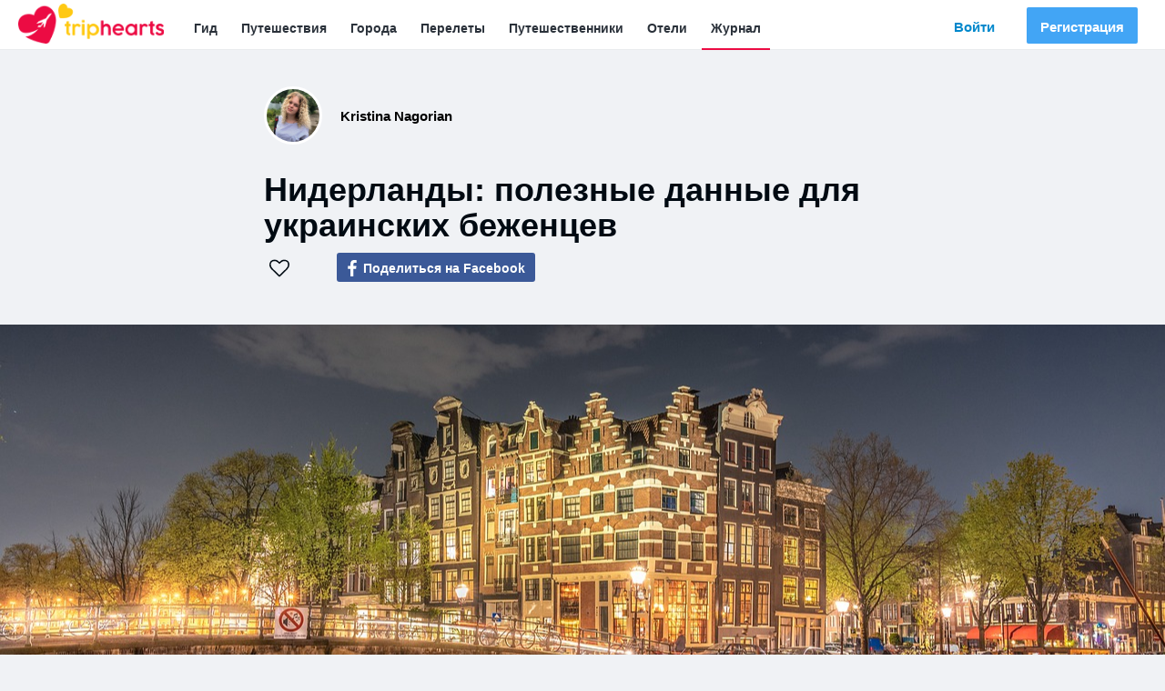

--- FILE ---
content_type: text/html; charset=utf-8
request_url: https://triphearts.com/ru/journal/lifehack/niderlandy-poleznye-dannye-dlya-ukrainskih-bezhentsev
body_size: 55724
content:
<!DOCTYPE html>
      <html lang="ru">
      <head>
        <meta http-equiv="content-type" content="text/html; charset=utf-8"/>
        <meta name="viewport" content="width=device-width, initial-scale=1.0, maximum-scale=1.0, user-scalable=no"/>
        <meta name="B-verify" content="703e44ba4eb447ab550c94a953ff30214a4eddcb"/>
        <meta data-react-helmet="true" name="description" content="Вся подробная информация для украинских беженцев в Нидерландах. Условия въезда в Нидерланды, денежные выплаты, жилье, работа, обучение и транспорт в Нидерландах для украинцев."/><meta data-react-helmet="true" property="fb:app_id" content="894856937348825"/><meta data-react-helmet="true" property="og:locale" content="ru"/><meta data-react-helmet="true" property="og:site_name" content="TripHearts"/><meta data-react-helmet="true" property="og:image" content="https://images.triphearts.com/GfGRLfU1bVGggjF9S6ihm6aSz01WEAWZ_64Ji8hXmCM/fit/1500/1500/no/0/aHR0cHM6Ly9hbXMz/LmRpZ2l0YWxvY2Vh/bnNwYWNlcy5jb20v/dHJpcGhlYXJ0cy1z/dG9yYWdlL3N0b3Jp/ZXMvNDQwLyVEMCVC/RCVEMCVCOCVEMCVC/NCVEMCVCNSVEMSU4/MCVEMCVCQiVEMCVC/MCVEMCVCRCVEMCVC/NCVEMSU4QigyKV9m/YTkyN2U3NTBjLmpw/Zw.jpg"/><meta data-react-helmet="true" property="og:image:width" content="450"/><meta data-react-helmet="true" property="og:image:height" content="298"/><meta data-react-helmet="true" property="og:title" content="Информация для украинцев в Нидерландах - TripHearts"/><meta data-react-helmet="true" property="og:description" content="Вся подробная информация для украинских беженцев в Нидерландах. Условия въезда в Нидерланды, денежные выплаты, жилье, работа, обучение и транспорт в Нидерландах для украинцев."/><meta data-react-helmet="true" property="og:type" content="article"/><meta data-react-helmet="true" property="og:url" content="https://triphearts.com/ru/journal/lifehack/niderlandy-poleznye-dannye-dlya-ukrainskih-bezhentsev"/><meta data-react-helmet="true" property="author" content="Kristina Nagorian"/><meta data-react-helmet="true" property="article:publisher" content="https://www.facebook.com/triphearts"/><meta data-react-helmet="true" property="article:author" content="https://triphearts.com/ru/@kristina"/><meta data-react-helmet="true" name="google-site-verification" content="ys3WLV4Qxfqm5grdM-4OW391c9ndCBXfL3CUnVxnF9E"/><meta data-react-helmet="true" name="yandex-verification" content="3c587a388a45ad50"/>
        <title data-react-helmet="true">Информация для украинцев в Нидерландах - TripHearts</title>
        <link data-react-helmet="true" rel="publisher" href="https://plus.google.com/104943355671725237461"/><link data-react-helmet="true" rel="author" href="https://triphearts.com/ru/@kristina"/><link data-react-helmet="true" rel="alternate" hrefLang="uk" href="https://triphearts.com/ua/journal/lifehack/niderlandy-korysni-dani-dlia-ukrainskykh-bizhentsiv"/><link data-react-helmet="true" rel="alternate" hrefLang="ru" href="https://triphearts.com/ru/journal/lifehack/niderlandy-poleznye-dannye-dlya-ukrainskih-bezhentsev"/>
        <link rel="shortcut icon" type="image/x-icon" href="/images/favicon.ico"/>
        <link rel='stylesheet' href='/main-58b50b7546e9267cf7e8de524815a574.css'>
      </head>
      <body>
        <div id='app'><div class="master-wrapper window-scrolled not-authenticated "><div class="loader-60devs " data-state="hidden"><div class="loader-60devs-progress"></div></div><div class="gnav gnav-universal-public"><div class="header-universal-public-wrapper"><a class="brand noselect active" aria-current="page" href="/ru/"><img src="/images/logo.png" alt="triphearts logo"/></a><button class="open-sidebar"><svg fill="currentColor" preserveAspectRatio="xMidYMid meet" height="1em" width="1em" viewBox="0 0 40 40" style="vertical-align:middle"><g><path d="m37.3 30v2.9q0 0.5-0.4 1t-1 0.4h-31.5q-0.6 0-1-0.4t-0.4-1v-2.9q0-0.6 0.4-1t1-0.4h31.5q0.5 0 1 0.4t0.4 1z m0-11.4v2.8q0 0.6-0.4 1t-1 0.5h-31.5q-0.6 0-1-0.5t-0.4-1v-2.8q0-0.6 0.4-1t1-0.5h31.5q0.5 0 1 0.5t0.4 1z m0-11.5v2.9q0 0.6-0.4 1t-1 0.4h-31.5q-0.6 0-1-0.4t-0.4-1v-2.9q0-0.5 0.4-1t1-0.4h31.5q0.5 0 1 0.4t0.4 1z"></path></g></svg></button><div class="sidebar "><div class="close-sidebar"><svg fill="currentColor" preserveAspectRatio="xMidYMid meet" height="1em" width="1em" viewBox="0 0 40 40" style="vertical-align:middle"><g><path d="m33.5 29.5q0 0.9-0.7 1.5l-3 3.1q-0.6 0.6-1.5 0.6t-1.5-0.6l-6.6-6.6-6.5 6.6q-0.7 0.6-1.6 0.6t-1.5-0.6l-3-3.1q-0.6-0.6-0.6-1.5t0.6-1.5l6.5-6.6-6.5-6.5q-0.6-0.7-0.6-1.6t0.6-1.5l3-3q0.6-0.6 1.5-0.6t1.6 0.6l6.5 6.6 6.6-6.6q0.6-0.6 1.5-0.6t1.5 0.6l3.1 3q0.6 0.7 0.6 1.5t-0.6 1.6l-6.6 6.5 6.6 6.6q0.6 0.6 0.6 1.5z"></path></g></svg></div><ul class="auth-buttons"><li><a class="auth-btn login-btn" href="/ru/login"><span>Войти</span></a></li><li><a class="auth-btn signup-btn" href="/ru/sign-up"><span>Регистрация</span></a></li></ul><ul class="gmenu"><li><a class="" href="/ru/guide">Гид</a></li><li><a class="" href="/ru/trips">Путешествия</a></li><li><a class="" href="/ru/guide/cities">Города</a></li><li><a class="" href="/ru/pilgrim">Перелеты</a></li><li><a class="" href="/ru/travelers">Путешественники</a></li><li><a target="_blank" href="/ru/partner-redirect/booking">Отели</a></li><li><a class="active" aria-current="page" href="/ru/journal">Журнал</a></li></ul></div></div></div><nav class="gmenu-static hidden-xs"><ul><li><a class="" href="/ru/trips">Путешествия</a></li><li><a class="" href="/ru/flights">Авиа</a></li><li><a target="_blank" href="/ru/partner-redirect/booking">Отели</a></li><li><a class="" href="/ru/guide">Гид</a></li><li><a class="" href="/ru/guide/cities">Города</a></li></ul></nav><div class="Toastify"></div><div class="container-fluid"><div class="row"><div class="col-xs-12 main-content"><div class="story"><div class="row"><div class="col-xs-12"><article><div class="page-header story-width"><div class="user-card"><a href="/ru/@kristina"><img data-sizes="auto" alt="traveler Kristina Nagorian" data-src="https://images.triphearts.com/Y6efx0UhZe9c1naOy2qRsUQN6JwUYpIBugQ5t6GWtvY/fit/300/300/no/0/aHR0cHM6Ly9hbXMz/LmRpZ2l0YWxvY2Vh/bnNwYWNlcy5jb20v/dHJpcGhlYXJ0cy1z/dG9yYWdlL3VzZXJz/LzU2MTcvcHJvZmls/ZV9waG90b3MvMzkz/My9jcm9wXyVEMSU4/NCVEMCVCRSVEMSU4/MiVEMCVCRV81MzM5/OGJkZmM4LmpwZw.jpg" class="lazyload user-card-photo"/></a><div class="user-card-info"><a class="user-card-name" href="/ru/@kristina">Kristina Nagorian</a><div class="notes"></div></div></div><h1>Нидерланды: полезные данные для украинских беженцев</h1><div class="like-block" style="margin-bottom:15px"><button class="not-liked"><svg fill="currentColor" preserveAspectRatio="xMidYMid meet" height="1em" width="1em" viewBox="0 0 40 40" style="vertical-align:middle"><g><path d="m37.1 13.3q0-1.8-0.4-3.2t-1.3-2.2-1.8-1.3-2.1-0.7-2.2-0.2-2.5 0.6-2.4 1.4-2 1.6-1.3 1.4q-0.4 0.5-1.1 0.5t-1.1-0.5q-0.5-0.6-1.3-1.4t-2-1.6-2.4-1.4-2.5-0.6-2.2 0.2-2.1 0.7-1.8 1.3-1.3 2.2-0.4 3.2q0 3.8 4.1 7.9l13 12.5 12.9-12.4q4.2-4.2 4.2-8z m2.9 0q0 4.9-5.1 10l-13.9 13.4q-0.4 0.4-1 0.4t-1-0.4l-13.9-13.4q-0.2-0.2-0.6-0.6t-1.3-1.4-1.5-2.2-1.2-2.7-0.5-3.1q0-4.9 2.8-7.7t7.9-2.7q1.4 0 2.8 0.4t2.7 1.3 2.1 1.6 1.7 1.5q0.8-0.8 1.7-1.5t2.1-1.6 2.7-1.3 2.8-0.4q5 0 7.9 2.7t2.8 7.7z"></path></g></svg></button></div><div class="fb-share-button "><svg viewBox="0 0 12 12" preserveAspectRatio="xMidYMid meet"><path class="svg-icon-path" d="M9.1,0.1V2H8C7.6,2,7.3,2.1,7.1,2.3C7,2.4,6.9,2.7,6.9,3v1.4H9L8.8,6.5H6.9V12H4.7V6.5H2.9V4.4h1.8V2.8 c0-0.9,0.3-1.6,0.7-2.1C6,0.2,6.6,0,7.5,0C8.2,0,8.7,0,9.1,0.1z"></path></svg><span>Поделиться на Facebook</span></div></div><div class="row background-white"><div class="story-cover-photo" style="background-image:url(https://images.triphearts.com/GfGRLfU1bVGggjF9S6ihm6aSz01WEAWZ_64Ji8hXmCM/fit/1500/1500/no/0/aHR0cHM6Ly9hbXMz/LmRpZ2l0YWxvY2Vh/bnNwYWNlcy5jb20v/dHJpcGhlYXJ0cy1z/dG9yYWdlL3N0b3Jp/ZXMvNDQwLyVEMCVC/RCVEMCVCOCVEMCVC/NCVEMCVCNSVEMSU4/MCVEMCVCQiVEMCVC/MCVEMCVCRCVEMCVC/NCVEMSU4QigyKV9m/YTkyN2U3NTBjLmpw/Zw.jpg)"></div><div class="story-cover-photo-caption"><p class="md-block-unstyled"><br/></p></div><div class="col-xs-12"><div class="story-content story-width"><p class="md-block-unstyled">Нидерланды стали еще одной страной, которая вызвалась на помощь украинским беженцам в связи с военной российской агрессией. Из-за этого здесь выделили специальные финансовые и материальные средства для организации приема украинцев. Более подробно об этом расскажем дальше.</p><h3 class="md-block-header-three"><u class="md-inline-underline">Условия въезда и пребывания в Нидерландах для украинцев</u></h3><p class="md-block-unstyled">Въезд в Нидерланды осуществляется точно так же, как и в другие страны Европейского союза. <strong class="md-inline-bold">Вам нужно иметь при себе один из следующих документов:</strong></p><ul class="md-block-unordered-list-item"><li>биометрический паспорт;</li><li>простой загранпаспорт;</li><li>внутренний документ, подтверждающий, что вы являетесь гражданином Украины.</li></ul><p class="md-block-unstyled">Обратите внимание, что в Нидерландах наложен мораторий на полгода на получение статуса беженца. При этом вы можете запросить временную защиту, которая действует в странах ЕС. <a class="md-inline-link" href="https://triphearts.com/ru/journal/events/chto-vybrat-ukraintsam-status-bezhentsa-ili-vremennuu-zaschitu" target="_blank" rel="nofollow noopener">О нём детально мы уже говорили в нашем блоге.</a></p><p class="md-block-unstyled">Статус временной защиты позволяет получить весь социальный набор возможностей на хороших условиях.</p><h3 class="md-block-header-three"><u class="md-inline-underline">Как получить статус временной защиты в Нидерландах?</u></h3><p class="md-block-unstyled">Регистрация в Нидерландах немного отличается от других стран. В связи с приемом закона о временном убежище граждане Украины получают специальный статус автоматически. Для этого нужно лишь обратиться в местный муниципалитет.</p><p class="md-block-unstyled">Вместе с этим не всё так просто, ведь для нормального и законного нахождения нужно быть зарегистрированным в нидерландском Едином реестре лиц Basisregistratie Personen (BRP). Как результат вы получите номер BSN, который позволит взаимодействовать с властями и предоставит возможность получения помощи.</p><p class="md-block-unstyled">Чтобы получить BSN номер, нужно:</p><p class="md-block-unstyled"><strong class="md-inline-bold">Шаг 1. На сайте местного муниципалитета или по телефону нужно записаться на время встречи</strong></p><p class="md-block-unstyled">Обратите внимание, что для тех, кто живет в семье, и тех, кто живет в отеле, действует немного разный механизм.</p><p class="md-block-unstyled">Если вы проживаете с семьей, то с вами должен в обязательном порядке быть хозяин дома или арендодатель. Это нужно для подтверждения вашего проживания в этом месте.</p><p class="md-block-unstyled">Если вы проживаете в отеле, то обычно процесс регистрации проходит организовано. Представитель муниципалитета приходит в отель и собирает данные одновременно у всех украинских беженцев.</p><p class="md-block-unstyled"><strong class="md-inline-bold">Шаг 2. Подача документов в муниципалитете</strong></p><p class="md-block-unstyled">Вы приходите в муниципалитет на назначенное заранее время вместе с документами, которые могут подтвердить ваше гражданство. Например, паспорт или свидетельство.</p><p class="md-block-unstyled">Для тех, кто не имеет никаких документов, процедура регистрации невозможно, но вам всё же придется обратиться в муниципалитет для того, чтобы заявить о себе. Или можно сразу обратиться в украинское консульство в Гааге для получения документа, подтверждающего вашу личность.</p><p class="md-block-unstyled"><strong class="md-inline-bold">Шаг 3. Проверка вашей личности</strong></p><p class="md-block-unstyled">Затем муниципалитет должен проверить вашу личность во всех нужных реестрах для того, чтобы точно знать, что это вы, а не кто-нибудь другой.</p><p class="md-block-unstyled"><strong class="md-inline-bold">Шаг 4. Одобрение документов и прохождение собеседования</strong></p><p class="md-block-unstyled">Как только в муниципалитете одобрят ваши документы после проверки их на подлинность, будет организовано собеседование.</p><p class="md-block-unstyled">Не стоит переживать насчет собеседования. Обычно они проходят в спокойной атмосфере, без лишних проблем и нюансов. Главное - прийти вовремя.</p><p class="md-block-unstyled"><strong class="md-inline-bold">Шаг 5. Получение кода BSN</strong></p><p class="md-block-unstyled">После собеседования на ваш мобильный телефон будет отправлено уведомление о том, что всё прошло успешно. Затем вам предстоит ожидать ещё около четырех-пяти дней. Тогда придет BSN-код вам на указанную ранее электронную почту.</p><h3 class="md-block-header-three"><u class="md-inline-underline">Денежные выплаты украинцам в Нидерландах</u></h3><p class="md-block-unstyled">Получить пособие в Нидерландах также возможно. Для этого нужно быть переселенцем, который зарегистрирован в муниципалитете. Процесс выдачи зависит от каждого отдельного муниципалитета - наличные, временные банковские карты или местный банковый счет.</p><p class="md-block-unstyled"><strong class="md-inline-bold">Размер помощи составляет 260 евро в месяц на одного человека.</strong> Для детей пособие такое же. При этом если вы получаете бесплатно еду, то есть расходов на нее будет высчитываться из пособия.</p><p class="md-block-unstyled">В случае проживания в семье в Нидерландах выдают еще одну финансовую помощь: для взрослых - 215 евро в месяц, для детей - 55 евро в месяц. Их можно потратить на помощь семье, которая вас принимает, или же на себя.</p><h3 class="md-block-header-three"><u class="md-inline-underline">Жилье для украинцев в Нидерландах</u></h3><p class="md-block-unstyled">Если вы прибыли в Нидерланды и не имеете, где остановиться, то для этого существуют центры приема беженцев в больших городах.</p><p class="md-block-unstyled">Например, в Амстердаме пункт приема находится на Центральной станции в восточном крыле. Туда вы можете обратиться за помощью. Вам даже предоставят временное жилище, но это только на пару дней, пока вы найдете другое.</p><blockquote class="md-block-blockquote">Обратите внимание, что в Нидерландах <strong class="md-inline-bold">не предусмотрена выдача бесплатного жилья на долгий период времени</strong>.</blockquote><p class="md-block-unstyled">Искать долгосрочный ночлег придется самостоятельно. Для этого вы можете либо забронировать квартиру или дом на Booking.com, где сейчас предлагают большое количество скидок для украинцев.</p><p class="md-block-unstyled">Также есть следующие сервисы для поиска жилья:</p><ul class="md-block-unordered-list-item"><li><u class="md-inline-underline"><a class="md-inline-link" href="https://takecarebnb.org/en" target="_blank" rel="nofollow noopener">TakeCareBNB</a></u>;</li><li><u class="md-inline-underline"><a class="md-inline-link" href="https://www.sharemyhome.org/uk/i-need-a-home" target="_blank" rel="nofollow noopener">ShareMyHome</a></u>;</li><li><u class="md-inline-underline"><a class="md-inline-link" href="https://www.host4ukraine.com/" target="_blank" rel="nofollow noopener">Host4Ukraine</a></u>;</li><li><u class="md-inline-underline"><a class="md-inline-link" href="https://prykhystok.in.ua/find" target="_blank" rel="nofollow noopener">Prykhystok</a></u>;</li><li><u class="md-inline-underline"><a class="md-inline-link" href="https://icanhelp.host/" target="_blank" rel="nofollow noopener">Icanhelp</a></u>.</li></ul><h3 class="md-block-header-three"><u class="md-inline-underline">Работа для украинцев в Нидерландах</u></h3><p class="md-block-unstyled">Начиная с 1 апреля согласно Директиве про временную защиту, украинцы могут беспрепятственно работать в Нидерландах без специального разрешения, но при этом нужно иметь BSN номер. Пока он есть не у всех украинских беженцев, поэтому до 30 мая разрешается предоставление документов, подтверждающих гражданство.</p><p class="md-block-unstyled">Простыми словами украинские переселенцы имеют полный доступ к рынку труда и будут работать на равных правах с местными жителями.</p><p class="md-block-unstyled"><strong class="md-inline-bold">Сервисы для поиска работы в Нидерландах:</strong></p><ul class="md-block-unordered-list-item"><li><u class="md-inline-underline"><a class="md-inline-link" href="https://nl.indeed.com/?r=us" target="_blank" rel="nofollow noopener">indeed</a></u>;</li><li><u class="md-inline-underline"><a class="md-inline-link" href="https://www.nationalevacaturebank.nl/" target="_blank" rel="nofollow noopener">nationale vacaturebank</a></u>;</li><li><u class="md-inline-underline"><a class="md-inline-link" href="https://undutchables.nl/" target="_blank" rel="nofollow noopener">undutchables</a></u>;</li><li><u class="md-inline-underline"><a class="md-inline-link" href="https://www.jobaidukraine.com/" target="_blank" rel="nofollow noopener">jobaidukraine</a></u>;</li><li><u class="md-inline-underline"><a class="md-inline-link" href="https://www.uatalents.com/" target="_blank" rel="nofollow noopener">uatalents</a></u>;</li><li><u class="md-inline-underline"><a class="md-inline-link" href="https://uaworks.org/" target="_blank" rel="nofollow noopener">uaworks</a></u>;</li><li><u class="md-inline-underline"><a class="md-inline-link" href="https://heroyam.com/" target="_blank" rel="nofollow noopener">heroyam</a></u>.</li></ul><h3 class="md-block-header-three"><u class="md-inline-underline">Транспорт для украинцев в Нидерландах</u></h3><p class="md-block-unstyled">Общественный транспорт в Нидерландах является бесплатным для граждан Украины. Для этого должно быть обязательное подтверждение при помощи документов.</p><p class="md-block-unstyled">Кроме того, поезда сети NS также предоставляют возможность бесплатного проезда по дневному билету, который действителен 24 часа.</p><h3 class="md-block-header-three"><u class="md-inline-underline">Обучение для украинцев в Нидерландах</u></h3><p class="md-block-unstyled">Для регистрации детей в школе вам не понадобится никаких дополнительных документов. Нужно лишь обратиться в местный муниципалитет, где вам помогут всё организовать. Как вариант, можно сразу пойти в школу и уточнить все детали в администрации.</p><p class="md-block-unstyled">Обычно детей для начала <strong class="md-inline-bold">записывают в специализированные школы</strong>, где проводится интеграция в обучение и жизнь. Существуют также международные переходные классы с обучением на нидерландском.</p><p class="md-block-unstyled">Найти такие школы можно в Амстердаме, Гааге, Роттердаме, Гронингене. Утрехте или Эйндховене.</p><h3 class="md-block-header-three"><u class="md-inline-underline">Контакты Красного Креста в Нидерландах</u></h3><ul class="md-block-unordered-list-item"><li><u class="md-inline-underline"><a class="md-inline-link" href="https://www.rodekruis.nl/" target="_blank" rel="nofollow noopener">сайт Красного Креста в Нидерландах</a></u>;</li><li>номер телефона - 070 – 44 55 678;</li><li>WhatsApp: +31 6 48 15 80 53;</li><li>адреса отделений в Нидерландах - В.Р. 28120, 2502 КС La Науе.</li></ul><p class="md-block-unstyled"><em class="md-inline-italic">Верим в победу и скорое возвращение украинцев домой! Все буде Україна.</em></p><div class="geo-tags"><span class="restyle"></span><span>Амстердам, Нидерланды</span></div></div></div></div></article></div></div><div class="row background-white"><div class="col-xs-12"><div class="story-width"><div class="geoname-preview"><div class="preview-inner geonames-width"><a class="preview-image" href="/ru/netherlands/amsterdam"><img data-sizes="auto" alt="Амстердам" data-src="https://images.triphearts.com/tB9gVNvHAXEfIlAdu4aBL879M3G3-hT3ckt2O9yswlc/fit/800/800/no/0/aHR0cHM6Ly9hbXMz/LmRpZ2l0YWxvY2Vh/bnNwYWNlcy5jb20v/dHJpcGhlYXJ0cy1z/dG9yYWdlL2dlb25h/bWVzL2NpdGllcy8y/MzQvZGVwb3NpdHBo/b3Rvc181NTMyMDIx/M19sLTIwMTVfMTgx/MTNhMDQxYy5qcGc.jpg" class="lazyload " src="https://images.triphearts.com/B1wOUYnLMpLXZLt2FBKligbpV5-En1o5o8jH7dFaUvI/fill/10/10/no/0/aHR0cHM6Ly9hbXMz/LmRpZ2l0YWxvY2Vh/bnNwYWNlcy5jb20v/dHJpcGhlYXJ0cy1z/dG9yYWdlL2dlb25h/bWVzL2NpdGllcy8y/MzQvZGVwb3NpdHBo/b3Rvc181NTMyMDIx/M19sLTIwMTVfMTgx/MTNhMDQxYy5qcGc.jpg"/></a><div class="content"><div class="title"><div><h3><a href="/ru/netherlands/amsterdam">Амстердам</a></h3></div><div><h5><div style="cursor:default" class="flip-link active ">Нидерланды</div><span class="country-flag" style="background-image:url(/images/flags/NL.ico)"></span></h5><div class="budget">от 109,00$ в день</div></div></div><div class="description">Подробный обзор стоимости путешествия. Экскурсии, музеи, развлечения, транспорт, отели, авиабилеты. Рассказываю обо всем - цена поездки, куда сходить, что посмотреть, как добраться и где остановится. Планируйте поездку на ТрипХартс и делитесь впечатлениями.</div><div class="bottom"><a class="btn btn-secondary btn-edged" href="/ru/netherlands/amsterdam">Путеводитель по городу</a></div></div></div></div></div></div></div><div class="row background-white"><div class="col-xs-12"><div class="story-width"><div class="booking-widget"><ins class="bookingaff" data-aid="1668395" data-target_aid="1668395" data-prod="dfl2" data-width="100%" data-height="auto" data-lang="ru" data-df_num_properties="5" data-currency="USD" data-dest_id="-2140479" data-dest_type="city"></ins></div></div></div></div><div class="row background-white"><div class="col-xs-12"><div class="story-width"><div class="stories-list featured-stories"><div class="story-item thumb"><a class="image-box" href="/ru/journal/routes/strany-otkrytye-dlya-turistov"><img data-sizes="auto" alt="Страны открытые для туристов. Куда поехать в путешествие прямо сейчас?" data-src="https://images.triphearts.com/nhBZ53bkoPr7lGEAeKVUI_B6bBQxmsKnCoiSWTSUoT8/fit/400/400/no/0/aHR0cHM6Ly9hbXMz/LmRpZ2l0YWxvY2Vh/bnNwYWNlcy5jb20v/dHJpcGhlYXJ0cy1z/dG9yYWdlL3N0b3Jp/ZXMvMjE4L21hcCgy/KV83NTNlNjEyYjJi/LmpwZw.jpg" class="lazyload "/></a><a class="title" href="/ru/journal/routes/strany-otkrytye-dlya-turistov">Страны открытые для туристов. Куда поехать в путешествие прямо сейчас?</a></div></div></div></div></div><div class="row background-white"><div class="col-xs-12"><div class="story-width"><aside class="news-feed-wrapper full-height"><div class="news-feed"><h3 class="title">Последние новости</h3><ul><li class="news-item"><a href="/ru/news/izmeneny-dvizheniya-poezdov-iz-ukrainy-v-evropu"><strong class="date">18.09.24<!-- --> </strong><span class="news-item-title">Изменены движения поездов из Украины в Европу</span></a></li><li class="news-item"><a href="/ru/news/evrosouz-zapuskaet-novuu-sistemu-vezda"><strong class="date">29.08.24<!-- --> </strong><span class="news-item-title">Евросоюз запускает новую систему въезда</span></a></li><li class="news-item"><a href="/ru/news/avstriya-budet-vydavat-novoe-razreshenie-dlya-ukraintsev"><strong class="date">22.08.24<!-- --> </strong><span class="news-item-title">Австрия будет выдавать новое разрешение для украинцев</span></a></li><li class="news-item"><a href="/ru/news/mezhdu-polshei-i-ukrainoi-zakryt-propusknoi-punkt"><strong class="date">13.08.24<!-- --> </strong><span class="news-item-title">Между Польшей и Украиной закрыт пропускной пункт</span></a></li><li class="news-item"><a href="/ru/news/ukrzaliznytsya-menyaet-pravila-pokupki-biletov-na-mezhdunarodnye-soobscheniya"><strong class="date">06.08.24<!-- --> </strong><span class="news-item-title">Укрзализныця меняет правила покупки билетов на международные сообщения</span></a></li><li class="news-item"><a href="/ru/news/null"><strong class="date">06.08.24<!-- --> </strong><span class="news-item-title"></span></a></li><li class="news-item"><a href="/ru/news/vengriya-menyaet-pravila-pomoschi-dlya-ukraintsev"><strong class="date">26.07.24<!-- --> </strong><span class="news-item-title">Венгрия меняет правила помощи для украинцев</span></a></li><li class="news-item"><a href="/ru/news/aeroport-kataniya-zakryt-iz-za-izverzheniya-vulkana-etna"><strong class="date">24.07.24<!-- --> </strong><span class="news-item-title">Аэропорт Катания закрыт из-за извержения вулкана Этна</span></a></li><li class="news-item"><a href="/ru/news/ryad-turisticheskih-marshrutov-na-prikarpate-zapreschen"><strong class="date">22.07.24<!-- --> </strong><span class="news-item-title">Ряд туристических маршрутов на Прикарпатье запрещен</span></a></li><li class="news-item"><a href="/ru/news/rumyniya-i-bolgariya-teper-nahodyatsya-v-shengenskoi-zone"><strong class="date">11.04.24<!-- --> </strong><span class="news-item-title">Румыния и Болгария теперь находятся в Шенгенской зоне</span></a></li></ul><a class="btn btn-default all-news-btn" href="/ru/news">Все новости</a></div></aside></div></div></div><div class="row background-white"><div class="col-xs-12"><div class="story-width"><div class="comments story-comments transparent"><div class="write-comment"><textarea placeholder="Напишите комментарий..."></textarea><button class="send-comment"><svg fill="currentColor" preserveAspectRatio="xMidYMid meet" height="1em" width="1em" viewBox="0 0 40 40" style="vertical-align:middle"><g><path d="m39.4 0.2q0.7 0.6 0.6 1.5l-5.7 34.3q-0.1 0.6-0.7 1-0.4 0.1-0.7 0.1-0.3 0-0.6-0.1l-10.1-4.1-5.4 6.6q-0.4 0.5-1.1 0.5-0.3 0-0.5-0.1-0.4-0.1-0.7-0.5t-0.2-0.8v-7.8l19.3-23.7-23.9 20.7-8.8-3.6q-0.8-0.3-0.9-1.3 0-0.8 0.7-1.3l37.2-21.4q0.3-0.2 0.7-0.2 0.4 0 0.8 0.2z"></path></g></svg></button></div><div class="comments-list"></div></div></div></div></div><div class="row"><div class="guide-promo"><div class="background-cover"></div><div class="background-image"><img src="/images/advantures.jpg" alt="Путеводитель"/></div><div class="content"><h3>Хотите узнать бюджет своей поездки?</h3><p>Мы подготовили лучшие гайды по всем туристическим городам мира с актуальными ценами. Рассказываем обо всем - развлечения, транспорт, еда, авиабилеты и отели. Планируйте путешествия вместе с ТрипХартс.</p><a class="btn btn-secondary" href="/ru/guide">Открыть путеводитель</a></div></div></div></div></div></div></div><footer class="footer"><div class="content-wrapper"><div class="content footer-width"><div class="row"><div class="col-sm-3 col-xs-12"><div class="switch-language"><div class="modal-wrapper " style="display:inline-block"><a class="lang-btn ">Русский</a></div></div><div class="regulations"><a href="/ru/sitemap">Карта сайта</a><a class="terms-of-use-link" href="/ru/terms-of-use">Соглашение</a><a href="/ru/privacy">Конфиденциальность</a><a href="/ru/contact-us">Напишите нам</a></div></div><div class="col-sm-5 col-xs-12"><p class="slogan">ТрипХартс - Все что нужно путешественнику. Планирование путешествия. Поиск авиабилетов и отелей. Клуб путешественников. Впечатления и истории приключений.</p><p class="follow-us">Подписывайтесь на наши страницы</p><ul class="socials"><li><a class="facebook-icon" target="_blank" href="https://www.facebook.com/triphearts/" rel="nofollow noopener"><svg fill="currentColor" preserveAspectRatio="xMidYMid meet" height="1em" width="1em" viewBox="0 0 40 40" style="vertical-align:middle"><g><path d="m29.4 0.3v5.9h-3.5q-1.9 0-2.6 0.8t-0.7 2.4v4.2h6.6l-0.9 6.6h-5.7v16.9h-6.8v-16.9h-5.7v-6.6h5.7v-4.9q0-4.1 2.3-6.4t6.2-2.3q3.3 0 5.1 0.3z"></path></g></svg></a></li><li><a class="youtube-icon" target="_blank" href="https://www.youtube.com/channel/UCzP-amFmCFnrqMVCD0tDNrw" rel="nofollow noopener"><svg fill="currentColor" preserveAspectRatio="xMidYMid meet" height="1em" width="1em" viewBox="0 0 40 40" style="vertical-align:middle"><g><path d="m24.7 27.8v4.7q0 1.5-0.9 1.5-0.5 0-1-0.5v-6.7q0.5-0.5 1-0.5 0.9 0 0.9 1.5z m7.5 0v1h-2v-1q0-1.5 1-1.5t1 1.5z m-21.5-4.9h2.3v-2.1h-6.9v2.1h2.3v12.7h2.3v-12.7z m6.4 12.7h2v-11h-2v8.4q-0.7 1-1.3 1-0.4 0-0.5-0.5 0-0.1 0-0.8v-8.1h-2v8.7q0 1.1 0.2 1.7 0.3 0.8 1.3 0.8 1.1 0 2.3-1.4v1.2z m9.6-3.3v-4.4q0-1.6-0.2-2.2-0.4-1.2-1.6-1.2-1.1 0-2.1 1.2v-4.9h-2v14.8h2v-1q1 1.2 2.1 1.2 1.2 0 1.6-1.2 0.2-0.6 0.2-2.3z m7.5-0.2v-0.3h-2q0 1.1-0.1 1.4-0.1 0.8-0.9 0.8-1 0-1-1.6v-1.9h4v-2.3q0-1.8-0.6-2.6-0.9-1.1-2.4-1.1-1.5 0-2.4 1.1-0.6 0.8-0.6 2.6v3.9q0 1.7 0.7 2.5 0.8 1.2 2.4 1.2 1.6 0 2.4-1.2 0.4-0.6 0.5-1.2 0-0.2 0-1.3z m-13.6-20.4v-4.7q0-1.5-0.9-1.5t-1 1.5v4.7q0 1.6 1 1.6t0.9-1.6z m16.1 16.8q0 5.2-0.6 7.8-0.3 1.3-1.3 2.2t-2.3 1q-4.1 0.5-12.4 0.5t-12.3-0.5q-1.3-0.1-2.3-1t-1.3-2.2q-0.6-2.5-0.6-7.8 0-5.2 0.6-7.8 0.3-1.3 1.3-2.2t2.3-1.1q4.1-0.4 12.3-0.4t12.4 0.4q1.3 0.2 2.3 1.1t1.3 2.2q0.6 2.5 0.6 7.8z m-22.3-28.5h2.3l-2.7 8.9v6.1h-2.2v-6.1q-0.4-1.6-1.4-4.7-0.8-2.3-1.5-4.2h2.4l1.6 5.9z m8.3 7.4v3.9q0 1.8-0.7 2.7-0.8 1.1-2.3 1.1-1.5 0-2.4-1.1-0.6-0.9-0.6-2.7v-3.9q0-1.8 0.6-2.6 0.9-1.1 2.4-1.1 1.5 0 2.3 1.1 0.7 0.8 0.7 2.6z m7.4-3.6v11.2h-2v-1.3q-1.2 1.4-2.3 1.4-1 0-1.3-0.8-0.2-0.5-0.2-1.7v-8.8h2v8.2q0 0.7 0.1 0.8 0 0.5 0.4 0.5 0.6 0 1.3-1v-8.5h2z"></path></g></svg></a></li><li><a class="instagram-icon" target="_blank" href="https://www.instagram.com/triphearts_com/" rel="nofollow noopener"><svg fill="currentColor" preserveAspectRatio="xMidYMid meet" height="1em" width="1em" viewBox="0 0 40 40" style="vertical-align:middle"><g><path d="m33.4 31.8v-14.4h-3q0.4 1.4 0.4 2.9 0 2.8-1.4 5.2t-3.9 3.7-5.3 1.4q-4.4 0-7.6-3t-3.1-7.3q0-1.5 0.5-2.9h-3.2v14.4q0 0.6 0.4 1t1 0.4h23.8q0.6 0 1-0.4t0.4-1z m-6.3-11.9q0-2.7-2.1-4.7t-4.8-1.9q-2.9 0-4.9 1.9t-2 4.7 2 4.8 4.9 1.9q2.8 0 4.8-1.9t2.1-4.8z m6.3-8v-3.7q0-0.6-0.4-1.1t-1.1-0.4h-3.9q-0.7 0-1.1 0.4t-0.5 1.1v3.7q0 0.6 0.5 1.1t1.1 0.4h3.9q0.6 0 1.1-0.4t0.4-1.1z m3.9-4.6v25.4q0 1.9-1.3 3.1t-3.1 1.3h-25.5q-1.8 0-3.1-1.3t-1.3-3.1v-25.4q0-1.9 1.3-3.1t3.1-1.3h25.5q1.8 0 3.1 1.3t1.3 3.1z"></path></g></svg></a></li></ul></div><div class="col-sm-4 col-xs-12"><div class="fb-like" data-href="https://facebook.com/triphearts" data-layout="standard" data-action="recommend" data-size="small" data-show-faces="true" data-share="true"></div></div></div></div></div><div class="row"><div class="col-xs-12"><div class="secondary-panel"><div class="footer-width"><p class="copyright">Copyright © 2017-2020 TripHearts. Все права защищены. При копировании текстов активная гиперссылка на страницу-первоисточник обязательна.</p></div></div></div></div></footer></div><audio><source src="/sounds/message.mp3" type="audio/mpeg"/><source src="/sounds/message.ogg" type="audio/ogg"/></audio><audio><source src="/sounds/like.mp3" type="audio/mpeg"/><source src="/sounds/like.ogg" type="audio/ogg"/></audio></div>
        <script>window.__PRELOADED_STATE__={"main":{"host":"triphearts.com","content":{"terms":{"male":"Парень","female":"Девушка","guys":"Парни","girls":"Девушки","drag_photo":"Вы можете перемещать фотографию и затем сохранить позицию","select_no_answer":"(нет ответа)","are_you_sure":"Вы уверены?","worldwide":"По всему миру","add_info":"Добавить инфо","select_one":"Выберите один","select_multiple":"Выберите несколько","and":"и","active":"Активное","noindex":"Запретить индексацию","description":"Описание","start_date":"Начало","end_date":"Завершение","lat":"Широта","lng":"Долгота","files":"Файлы","offline_mode":"Нет соединения с интернетом","show_on_timeline":"Показать в клубе путешественников","seo_title":"СЕО заголовок","total":"Всего","seen_count":"Просмотры:","or":"или","on":"на","date":"Дата","from":"C","to":"По","start_typing_name":"Начните вводить название","date_departure":"Дата отправления","price_from":"от","price_to":"до","hotels":"Отели","start":"Старт","finish":"Финал","hours":"ч.","minutes":"мин.","club":"Клуб","travelers_club":"Клуб путешественников","news":"Новости"},"buttons":{"continue":"Продолжить","cancel":"Отмена","publish":"Опубликовать","create":"Создать","save":"Сохранить","save_changes":"Сохранить изменения","return_back":"Вернуться","discard":"Отменить","write_message":"Отправить сообщение","ask_question":"Задать вопрос","write_story":"Создать публикацию","add_photo":"Добавить фото","new_album":"Новый альбом","edit_album":"Редактировать альбом","remove_album":"Удалить альбом","buy_flight":"Купить","confirm":"Подтвердить","back":"Назад","loading":"Загрузка...","send":"Отправить","start_now":"Начать сейчас","new":"Создать","edit":"Редактировать","remove":"Удалить","retry":"Повторить","network_error":"Ошибка связи, повторить","choose_file":"Выберите файл","answer":"Ответить","read":"Читать","view":"Смотреть","view_all":"Смотреть все","create_trip":"Создать путешествие","close":"Закрыть","got_it":"Понятно","book":"Забронировать","new_search":"Новый поиск","select":"Выбрать","author_mode_on":"Режим автора","author_mode_off":"Режим чтения","read_more":"Продолжить чтение"},"errors":{"unknown":"Произошла непредвиденная ошибка. Пожалуйста, свяжитесь с нами","error_boundary":{"title":"Простите, что-то пошло не так","description":"Пожалуйста, нажмите здесь, чтобы сообщить об ошибке","report":"Сообщить об ошибке"},"not_found":{"title":"Страница не найдена (404)","description":"Запрашиваемая страница либо не существует либо перемещена"},"access_denied":{"title":"Доступ запрещен (401)","description":"К сожалению, у Вас не достаточно полномочий для данного действия"},"blocked":{"title":"Ваш аккаунт заблокирован","description":"Ваши действия и поведение не соответствуют принципам нашего сообщества."},"pilgrim":{"no_deprture":"Пожалуйста, выберите город вылета","no_destinations_collection":"Пожалуйста, выберите куда бы Вы хотели поехать","no_destinations":"Пожалуйста, выберите пункты назначения","departure_in_destinations":"Пожалуйста, исключите город вылета из пунктов назначения","min_nights_less_destinations":"Пожалуйста, выберите больше дней в периоде","no_final_destination":"Пожалуйста, выберите город завершения","final_destination_in_destinations":"Пожалуйста, исключите город завершения из пунктов назначения"},"flights":{"not_found":{"title":"Перелеты не найдены","description":"По данному маршруту авиаперелеты не найдены. Попробуйте изменить условия поиска."}},"required":"Обязательное поле","wrong_email":"Пожалуйста, введите правильный email","email_required":"Введите свой email","wrong_password":"Неверный пароль","password_length":"Минимум 6 символов","password_match":"Пароли должны совпадать","username_taken":"Никнейм уже зарегистрирован другим пользователем","wrong_username":"Только латинские буквы, цифры и знак подчеркивания","username_length":"Минимум 3 символов","birthday_wrong":"Неправильная дата","birthday_min":"Доступ к этому сайту запрещен лицам младше 18 лет","birthday_not_selected":"Пожалуйста, введите дату рождения","no_sex":"Пожалуйста, укажите ваш пол","terms_not_accepted":"Вам необходимо принять Пользовательское соглашение и Политику конфиденциальности","no_start_date":"Пожалуйста, установите дату начала","no_end_date":"Пожалуйста, установите дату завершения","select_city_or_place":"Выберите город или место","select_date":"Пожалуйста, выберите дату"},"access":{"sign_up_to_continue":"Для дальнейшего просмотра необходима регистрация","join_us_button":"Присоединится к путешественникам","finish_registration_to_continue":"Для дальнейшего просмотра завершите регистрацию","finish_registration_button":"Завершить регистрацию"},"languages":{"select_title":"Пожалуйста, выберите язык сайта"},"counters":{"answer":{"zero":"нет ответа","one":":n ответ","few":":n ответа","many":":n ответов","other":":n ответов"},"visited_countries":{"zero":":n Посещенных стран","one":":n Посещенная страна","few":":n Посещенные страны","many":":n Посещенных стран","other":":n Посещенных стран"},"days":{"zero":"дней","one":"день","few":"дня","many":"дней","other":"дней"},"travelers":{"zero":":n путешественников","one":":n путешественник","few":":n путешественника","many":":n путешественников","other":":n путешественников"},"passengers":{"zero":"пассажиров","one":"пассажира","few":"пассажира","many":"пассажиров","other":"пассажиров"},"stopovers":{"zero":"прямой","one":":n пересадка","few":":n пересадки","many":":n пересадок","other":":n пересадок"}},"helmet":{"prefix":{"main":"- TripHearts","users":"- Путешественники TripHearts","trips":"- Путешествия TripHearts"},"title":"SEO заголовок","description":"SEO описание"},"widgets":{"booking":{"search":{"title":"Лучшие отели по всему миру"}},"comments":{"title":"Комментарии","hide_all":"Скрыть комментарии","show_all":"Показать другие комментарии","write_placeholder":"Напишите комментарий...","remove":"Удалить комментарий"}},"partners":{"at_kiwi":"на Kiwi.com","how_to_book":{"link":"Как бронировать?","text":"TripHearts находит наиболее выгодные предложения по авиабилетам и проживанию среди популярных сервисов бронирования. Мы не туристическая фирма и ничего не продаем, а только рекомендуем лучшие из найденных вариантов.\n Бронирование происходит на сайтах наших партнеров, куда вы переходите при нажатии на кнопки \"Купить\" или \"Забронировать\". Процесс бронирования и оплаты у каждого партнера может различаться, и в целом состоит из трех этапов:\n 1. Вы ознакамливаетесь с условиями бронирования и покупки.\n 2. Производите бронирование.\n 3. Производите оплату и получаете подтверждение почту.\n Обращаем Ваше внимание, что TripHearts не участвует в процессе покупки либо бронирования и все взаимодействие происходит напрямую между Вами и сайтом партнера."}},"timeline":{"post":{"trip_title_male":"Создал путешествие","trip_title_female":"Создала путешествие","trip_title_null":"Создал путешествие","mark_title_male":"Добавил впечатление в путешествие","mark_title_female":"Добавила впечатление в путешествие","mark_title_null":"Добавил впечатление в путешествие","story_title_male":"Написал историю","story_title_female":"Написала историю","story_title_null":"Написал историю","question_title_male":"Задал вопрос","question_title_female":"Задала вопрос","question_title_null":"Задал вопрос","story_read_more":"продолжение","trip_dates":"Период","trip_route":"Маршрут"},"aside":{"future_trip":"Предстоящее путешествие","current_trip":"Путешествие происходит сейчас","no_planned_trips":"У вас пока нет запланированных путешествий","create_trip":"Составьте маршрут своего будущего путешествия","new_users":"Новые путешественники"},"sidebar":{"create_trip":"Создать путешествие","create_story":"Написать историю","create_question":"Задать вопрос","profile":"Мой профайл","messages":"Сообщения","photos":"Мои фотографии","map":"Карта путешествий","stories":"Мой блог","questions":"Мои вопросы","settings":"Настройки"}},"trips":{"index":{"helmet":{"title":"Лучшие путешествия - TripHearts","description":"Планировщик путешествий и поездок по всему миру. Составьте свой маршрут поездки или присоединяйтесь к поездкам других путешественников."},"title":"Планируйте и делитесь путешествиями","subtitle_1":"Составте маршрут своей поездки, делитесь впечатлениями и фотографиями, оценивайте города и страны.","subtitle_2":"Присоединяйтесь к поездкам других путешественников.","new_trip":"Создать путешествие","filters":{"planned":"Будущие\nпутешествия","now":"Происходят\nсейчас","passed":"Лучшие\nпутешествия","query":"Интеллектуальный поиск путешествия","my_trips":"Мои\nпутешествия","departure":"Откуда","destination":"Куда"}},"new":{"helmet":{"title":"Начать путешествие - TripHearts","description":"Спланируйте свое новое путешествие или воспользуйтесь интересными идеями. Создайте историю путешествия.","plan":{"title":"Спланировать путешествия - TripHearts","description":"Детальный план путешествия на карте. Добавляйте пункты назначения с датами и заметками по посещению достопримечательностей. Рекомендации по авиаперелетам и отелям."},"history":{"title":"История путешествия на карте, мечта тревел блогера - TripHearts","description":"Создание истории путешествия для тревел блоггеров на интерактивной карте. Добавляйте посещенные места вместе с впечатлениями."}},"start":{"plan":{"title":"Спланировать путешествие","text":"Настоящим путешественникам - детальный план поездки на карте с подбором авиа и отелей."},"history":{"title":"История путешествия","text":"Это круче чем тревел блог - история путешествия и впечатления на интерактивной карте."},"pilgrim":{"title":"Идея нового путешествия","text":"Мы найдем, из миллиона вариантов, авиаперелеты с посещением нескольких стран по лучшей цене."}},"plan":{"title":"Спланировать путешествие","subtitle":"Постройте маршрут будущего путешествия на карте. Добавляйте места и достопримечательности. Пишите заметки с планом действий и выбирайте рекомендуемые авиа и отели."},"history":{"title":"История путешествия","subtitle":"Мечта тревел блогера - история путешествия на интерактивной карте. Хронология событий по местам и достопримечательностям с фото и мини рассказами."},"new_trip":"Новое путешествие","name_label":"Интересное название","name":"например, Приключения в Европе","description_label":"План действий","description":"Комментарий к путешествию: цель поездки, бюджет, запланированные мероприятия","history_description_label":"Описание","history_description":"Напишите краткое введение в свою историю путешествия. Основная мысль, общее впечатление, или совет...","desired_partners_label":"Желаемые попутчики","desired_partners":"Ищу попутчиков","departure":"Начало путешествия","finish":"Завершение путешествия","destination":"Пункт назначения","geoname":"Город, страна или место","start_date":"Дата начала","end_date":"Дата завершения","add_waypoint":"Добавить пункт","next_step":"Вперед","submit":"Готово!","back_button":"Назад","geoname_or_dates_not_selected":"На маршруте есть пункты без города или даты","private":"Приватное путешествие","private_note":"Видно только Вам"},"show":{"helmet":{"description":"Мой маршрут - :geonames","og_title":"Планируй путешествия и делись впечатлениями в TripHearts"},"description":"Напишите подробнее о своем путешествии","desired_partners":"Ищу попутчиков","rating":"Оценка","add_waypoint_button":"Добавить место или впечатление","add_waypoint_geoname_button":"Добавить пункт","add_start_geoname_button":"Добавьте начало маршрута на карту","edit_waypoint_button":"Изменить место или дату","open_geoname_tip":"Экскурсии, музеи","open_geoname_tip_mobile":"Экскурсии","add_mark":"Добавить впечатление","add_future_mark":"Добавить заметку","new_geoname_title":"Добавление пункта","start_geoname_title":"Выберите место начала путешествия","edit_geoname_title":"Поменять место","destroy_geoname_title":"Удалить место","show_mark_title":"Впечатление","new_mark_title":"Новое впечатление","edit_mark_title":"Редактирование впечатления","destroy_mark_title":"Удалить впечатление","mark_editor_placeholder":"Ваши мысли и эмоции в этом месте? Оставьте впечатление на память","future_mark_editor_placeholder":"Напишите свою путевую заметку...","remove":"Удалить путешествие","public":"Видно всем","send_message_button":"Написать путешественнику","add_first_waypoint":"Добавить первым пунктом маршрута","set_first_waypoint":"Сделать первым пунктом маршрута","add_waypoint_after":"Добавить после","set_waypoint_after":"Расположить после","add_last_waypoint":"Добавить крайним пунктом маршрута","set_last_waypoint":"Сделать крайним пунктом маршрута","partner_buttons":{"tours":"Поиск туров","insurance":"Страховка","cars":"Аренда авто","activities":"Развлечения","transfers":"Трансферы","excursions":"Экскурсии"},"save_guest":{"button":"Сохранить путешествие","text":"Пройдите простую регистрацию или войдите в свой аккаунт, чтобы иметь доступ к своему путешествию."},"map_mode":"Режим карты","mobile_route_mode":"Детали маршрута"},"lift":{"success":"Путешествие успешно поднято вверх!","button_up":"Вверх","title":"Поднятие путешествия","p_1":"Вы можете бесплатно поднимать свое путешествие вверх 1 раз в течении 12 часов.","p_2":"Путешествия вверху списка привлекают больше внимания путешественников.","submit":"Поднять бесплатно"},"members":{"trip_members_button":"Участники","members_list":{"title":"Участники путешествия","description":"Каждый участник путешествия может добавлять впечатления от своего имени. Редактировать маршрут может только автор путешествия."},"member_workflow":{"join":{"button":"Присоединится к путешествию","title":"Стать участником путешествия","description":"Участники путешествия могут добавлять впечатления от своего имени. Доступ будет открыт, после одобрения заявки автором путешествия.","action":"Присоединится"},"confirmed":{"button":"Вы участник путешествия","title":"Вы участник путешествия","description":"Участники путешествия могут добавлять впечатления от своего имени.","action":"Покинуть путешествие"},"waiting_for_owner":{"button":"Запрос отправлен","title":"Запрос на участие отправлен","description":"Ожидаем ответ автора путешествия...","action":"Отменить запрос"}},"owner_workflow":{"owner":{"status":"Автор путешествия"},"confirmed":{"status":"Участник путешествия","decline":"Отменить участие"},"waiting_for_owner":{"status":"Ожидает ответа","accept":"Принять","decline":"Отклонить"},"waiting_for_member":{"status":"Приглашение отправлено","decline":"Отменить приглашение"}}},"pilgrim":{"start":{"helmet":{"title":"Пилигрим: сервис поиска лучшего маршрута путешествия - TripHearts","description":"Выберите маршрут нового путешествия и забронируйте авиабилеты и отели по выгодной цене. Посетите сразу несколько стран в одном путешествии."},"service":"Сервис","pilgrim":"Пилигрим","from_triphearts":"от ТрипХартс","subtitle":"Выберите маршрут путешествия и забронируйте авиабилеты и отели по выгодной цене","round_trip":"вернуться обратно","departure":{"label":"Город вылета"},"destinations_collection":{"label":"Куда бы Вы хотели поехать?","custom_value":"Я хочу подобрать места вручную"},"destinations_custom":{"label":"Выберите несколько стран или городов"},"final_destination":{"label":"Город завершения"},"exact_dates":"+\u002F- 3 дня","period":"Период","priority":"Что для Вас важнее?","button":"Построить маршрут"},"show":{"helmet":{"title":"Пилигрим: сервис поиска лучшего маршрута путешествия - TripHearts"},"flights_price":"цена всех авиабилетов","for":"за","routes":{"change_route_button":"Сменить маршрут","all_routes_modal_title":"Выберите свой маршрут пилигрима:","route_options_modal_title":"Выберите вариант авиаперелетов:","options_count":"Вариантов"}},"loader":{"looking":"Ищем","best":"лучшие","routes":"маршруты","failed_message":"Не удалось построить маршрут путешествия.\n Попробуйте изменить дату или места.","new_search":"Окей, новый поиск"}}},"geonames":{"index":{"helmet":{"title":{"cities":"Путеводитель по городам - TripHearts","countries":"Путеводитель по странам - TripHearts"},"title_page":{"cities":"Путеводитель по городам. Подборка №:page - TripHearts","countries":"Путеводитель по странам. Подборка №:page - TripHearts"},"description":{"cities":"Полезная информация о всех пополярных городах для туризма и путешествий. Найди свой город и узнай бюджет своей поездки.","countries":"Полезная информация о всех странах мира: национальная кухня, погода, популярные направления, интересные места и советы путешественникам."},"description_page":{"cities":"Полезная информация о всех пополярных городах для туризма и путешествий. Подборка №:page. Найди свой город и узнай бюджет своей поездки.","countries":"Полезная информация о всех странах мира. Подборка №:page - национальная кухня, погода, популярные направления, интересные места и советы путешественникам."}},"filters":{"cities":"Города","countries":"Страны","guide":"Гид","name":"Поиск по названию","visa":"Визовый режим"}},"guide":{"helmet":{"title":"Путеводитель по туристическим странам и городам - TripHearts","description":"Бюджет поездки во все популярные туристические города - цены на проживание, транспорт, авиабилеты, отели и развлечение. Спланируйте свое путешествие."},"image_alt":"Путеводитель","title":"Путеводитель","text":"Подробный гайд по городам с ценами. Рассказываем обо всем - куда пойти, что посмотреть, основные достопримечательности и развлечения, транспорт, еда, авиабилеты и отели. Узнайте бюджет поездки и спланируйте свое путешествие.","promo":{"title":"Хотите узнать бюджет своей поездки?","text":"Мы подготовили лучшие гайды по всем туристическим городам мира с актуальными ценами. Рассказываем обо всем - развлечения, транспорт, еда, авиабилеты и отели. Планируйте путешествия вместе с ТрипХартс.","button":"Открыть путеводитель"}},"new":{"title":"Новая геолокация"},"edit":{"title":"Редактирование геолокации"},"form":{"general":"Основное","contents":"Контент","places":"Места","name":"Название","population":"Численность населения","timezone":"Часовой пояс","longitude":"Долгота","latitude":"Широта","geoname_type":"Тип","language":"Язык","currency":"Валюта","country":"Страна","visa":"Визовый режим","capital":"Столица","transit":"Транзитный город","cover_photo":"Фото обложки","images":"Фотографии","create_contents":"Создать контент","refresh_prices":"Обновить цены","clear_prices":"Очистить цены","publish":"Опубликовать"},"prices":{"title":"Цены","header":":geoname: Цены и расходы на 3 дня","footer":"Итого :total на 3 дня без перелета","total":"Итого","budget_day":"от :budget в день","cafe_title":"Цены в кафе и ресторанах","market_title":"Цены в супермаркетах","year":"Текущий год","budget_min":"Бюджет минимальный","budget_avg":"Бюджет оптимальный","budget_max":"Бюджет максимальный","currency_euro":"Курс евро","currency_usd":"Курс доллар","currency_uah":"Курс гривня","currency_rub":"Курс рубли","museum_from":"Музеи от $","museum_to":"Музеи до $","tour_from":"Туры от $","tour_to":"Туры до $","activity_one":"Развлечение 1","activity_two":"Развлечение 2","activity_three":"Развлечение 3","activity_four":"Развлечение 4","activity_five":"Развлечение 5","activity_six":"Развлечение 6","activity_seven":"Развлечение 7","activity_eight":"Развлечение 8","activity_nine":"Развлечение 9","activity_ten":"Развлечение 10","activity_eleven":"Развлечение 11","activity_twelve":"Развлечение 12","best_food":"Лучшая еда $","cafe_lunch":"Обед в бюджетном кафе","rent_bike":"Аренда велика $","rent_scooter":"Аренда скутера $","rent_car":"Аренда авто $","rent_moto":"Аренда мото $","petrol":"Бензин","hostel_min":"Хостел минимум $","hostel_good":"Хостел хороший $","hotel_min":"Отель минимум $","hotel_good":"Отель хороший $","apartment_good":"Аппартаменты $","month_house":"1-ком квартира","month_house_center":"1-ком в центре","air_iev_direct":"Авиа из Киева прямой","air_iev_cheap":"Aвиа из Киева дешевый","air_iev_transit":"Авиа из Киева в транзит - one way","air_transit_target":"Авиа из транзита в город - one way","air_lwo":"Авиа из Львова","air_ods":"Авиа из Одессы","air_hrk":"Авиа из Харькова","air_dnk":"Авиа из Днепра","air_mow":"Авиа из Москвы","air_led":"Авиа из Санкт-Петербурга","air_tlv":"Авиа из Тель-Авив","air_lon":"Авиа из Лондона","air_wro":"Авиа из Вроцлова","air_krk":"Авиа из Кракова","air_bud":"Авиа из Будапешта","intercity_train":"Интерсити поезд $ - one way","intercity_bus":"Автобус $ - one way","activity_city_card":"Городская карта $","transport_penalty":"Штраф транспорт","transport_plastic":"Карточка проезда","transport_bus":"Автобус","transport_metro":"Метро","transport_tram":"Трамвай","transport_etrain":"Электричка","transport_train":"Поезд","transport_one":"Цена одного проезда","transport_few":"Цена нескольких проездов или зон","transport_distance":"Цена за большую дистанцию","transport_hour":"Проезд на час","transport_more_hour":"Проезд более часа","transport_day":"Проезд день","transport_two_days":"Проезд 2 дня","transport_three_days":"Проезд 3 дня","transport_week":"Проезд неделя","transport_month":"Проезд месяц","transport_night":"Проезд ночью или у водителя","airport_transfer":"Трансфер из аэропорта $","airport_train":"Аэропорт поезд или метро","airport_bus":"Аэропорт автобус","airport_express":"Аэропорт экспресс","airport_train_two":"Аэропорт поезд - второй вариант","airport_bus_two":"Аэропорт автобус - второй вариант","airport_train_three":"Аэропорт поезд - третий вариант","airport_bus_three":"Аэропорт автобус - третий вариант","transport_minibus":"Маршрутка","transport_day_few":"Цена за день - несколько зон","transport_day_distance":"Цена за день без ограничений","rent_engine":"Аренда необычного транспорта $","cafe_dinner":"Ужин в ресторане на двоих","cafe_bigmac":"Биг Мак Меню в McDonalds","cafe_homebeer":"Крафтовое пиво на разлив 0,5","cafe_beer":"Импортное пиво 0,33","cafe_coffee":"Капучино","cafe_cocacola":"Кола или пепси 0,33","cafe_water":"Бутылка воды 0,33","market_milk":"Молоко 1 л.","market_bread":"Белый хлеб","market_eggs":"Яйца 12 шт.","market_cheese":"Местный сыр 1 кг.","market_chicken":"Куриное филе 1 кг.","market_apples":"Яблоки 1 кг.","market_bananas":"Бананы 1 кг.","market_water":"Бутылка воды 1,5","market_wine":"Вино (обычное)","market_homebeer":"Крафтовое пиво 0,5","market_beer":"Импортное пиво 0,33","market_cigarettes":"Пачка Мальборо"},"widgets":{"title":"Виджеты","activities":"Развлечения","transport":"Транспорт"},"create":"Создать страну или город","select_placeholder":"Город или страна","no_results":"Место не найдено, попробуйте изменить поиск...","create_public":{"no_results":"Не нашли место? Cоздайте новое!","create_button":"Создать место","title":"Создание нового места","name":"Название места","country":"Выберите страну","city":"Город или населенный пункт","city_mobile":"Город","sight":"Достопримечательность","map_label":"Установите расположение места на карте:","errors":{"no_name":"Пожалуйста, введите название места","name_length":"Название места слишком короткое","no_country":"Пожалуйста, выберите страну"}},"show":{"helmet":{"title":":geoname: куда пойти, что посмотреть - TripHearts","description":":geoname, путешествуем вместе - интересные места и достопримечательности, советы путешественникам, отели и дешевые авиабилеты. Спланируй свою поездку прямо сейчас."},"details":{"country":"Страна","capitalCity":"Столица","population":"Население","timezone":"Часовой пояс","language":"Основной язык","currency":"Валюта","visa":"Визовый режим"},"travel_tip":"Совет путешественнику","overview":{"title":{"city":"Путеводитель по городу :geoname","country":"Путеводитель по стране :geoname"}},"food":{"title":"Национальная кухня"},"weather":{"title":"Особенности погоды"},"places":{"title":"Интересные места и достопримечательности"},"budget":{"title":"Бюджет поездки"},"hotels":{"title":"Лучшие отели","booking_search_title":":geoname: поиск лучших отелей","hotels_button":"Забронировать отель","appartments_button":"Апартаменты","hostels_button":"Хостелы"},"visa":{"title":"Визовый режим"},"flights":{"title":":geoname: поиск дешевых авиабилетов"},"destinations":{"title":"Популярные туристические направления"},"plan":{"plan_button":"Спланировать путешествие","pilgrim_button":"Поиск выгодного маршрута"},"trips":{"history_button":"Создать историю путешествия"},"similars":{"more_button":"Больше интересных городов"},"slogan":{"title_city":"Путеводитель по городу","title_country":"Путеводитель по стране","body":"Подробный обзор стоимости путешествия. Экскурсии, музеи, развлечения, транспорт, отели, авиабилеты. Рассказываю обо всем - цена поездки, куда сходить, что посмотреть, как добраться и где остановится. Планируйте поездку на ТрипХартс и делитесь впечатлениями."},"author_city":"Автор публикации о городе","author_country":"Автор публикации о стране"},"collections":{"europe":"Европа"}},"users":{"index":{"helmet":{"title":"Путешественники - TripHearts"}},"search":{"age":"В возрасте","online":"Сейчас на сайте","location":{"label":"Местоположение","placeholder":"Выберите город или страну"},"status":{"label":"Статус","placeholder":"Выберите статус"},"current_location":"Текущая страна"},"profile_photo":{"upload":"Загрузить фото","choose_miniature":"Выбрать миниатюру"},"location":{"click_to_set":"Нажмите чтобы изменить местоположение","change_title":"Изменить местоположение"},"navigation":{"about_me":"Обо мне","trips":"Путешествия","friends":"Друзья","stories":"Блог","questions":"Вопросы","photos":"Фотографии","settings":"Настройки","travel_map":"Карта"},"about":{"helmet":{"description":"Путешественник","description_2":"Знакомьтесь, общайтесь и путешествуйте вместе!"},"title":"Обо мне","edit":"Редактировать профaйл","personal_info":"Личная информация","age":"Возраст","hide_age":"Скрыть возраст","birthday":"Дата рождения","birthday_placeholder":"ДД\u002FММ\u002FГГГГ","trip":{"current_title":"Я сейчас путешествую","current_title_my":"Путешествие происходит сейчас","planned_title":"Запланированное путешествие","past_title":"Прошедшее путешествие","add_marks_badge":"Добавляйте впечатления на память","open_trip_button":"Открыть путешествие","no_trip_text":"У вас пока нет запланированных путешествий. Составьте маршрут будущего путешествия или создайте фото-историю о прошедшем!"},"work":{"title":"Работа","label":"Ваша работа","placeholder":"Введите место работы"},"education":{"title":"Образование","label":"Ваше образование","placeholder":"Введите образование"},"general_info":"Общая информация","travel_preferences":"Предпочтения в путешествиях","work_and_education":"Работа и образование","travel_status":"Статус","home":"Место проживания","interests":"Интересы","travel_interests":"Интересы","travel_services":"Туристические услуги","search_intents":"Цели знакомства","desired_partners":"Ищу попутчиков","languages":"Знания языков","height":"Рост","weight":"Вес","physique":"Телосложение","orientation":"Ориентация","relationship":"Отношения","children":"Дети","alcohol":"Отношение к алкоголю","smoke":"Взгляды на курение","self_empty":"Ваш профайл не заполнен, нажмите кнопку \"Редактировать профайл\" и расскажите о себе как можно подробнее.","empty":"Путешественник не рассказал о себе ничего.","about_me_placeholder":"Напишите о себе что-то интересное","statement_placeholder":"О чем вы думаете?"},"trips":{"title":"Путешествия"},"stories":{"title":"Мой блог","empty":"Путешественник не публиковал своих историй."},"questions":{"title":"Мои вопросы","empty":"Путешественник не задавал еще вопросов."},"photos":{"title":"Мои фотографии","empty":"Путешественник не добавил фотографий пока."},"travel_map":{"helmet":{"title":"Я посетил :progress% всего мира. А вы?","description":"Создай свою карту путешествий"},"title":"Моя карта путешествий","invitation":"Создай свою карту путешествий","description":"Ваша карта посещенных стран, добавляйте страны, в которых вы уже побывали","add_geoname":"Добавить страну","remove_geoname":"Удалить страну","remove_selected":"Удалить отмеченную","add_geoname_placeholder":"Выберите посещенную страну","remove_geoname_placeholder":"Выберит страну для удаления из вашей карты","share":{"title":"Поделиться","loading":"Подготавливаем вашу карту...","ready":"Ваша карта готова!","network_error":"Ошибка соединения. Пожалуйста, попробуйте еще","no_image_suffix":"Процесс завершился с ошибкой. Пожалуйста, попробуйте еще","error_btn":"Еще раз","success_btn":"Поделиться сейчас"}},"settings":{"title":"Личные настройки","general":{"title":"Основная информация","name":{"label":"Имя","placeholder":"Введите свое настоящее имя"},"username":{"label":"Никнейм","placeholder":"Придумайте себе никнейм (латиница)"},"email":{"waiting_confirmation":"Ожидается подтверждение email:","label":"Email"}},"change_password":{"title":"Сменить пароль","password":{"label":"Пароль","placeholder":"Оставьте незаполненным, если не хотите изменить пароль"},"password_confirmation":{"label":"Подтверждение пароля","placeholder":"Подтвердите новый пароль"}},"privacy":{"title":"Конфиденциальность","allow_parse":{"description":"Данная опция разрешает поисковым системам (Google, Bing и другие) сканирование вашего профайла для отображение его в результатах поисковой выдачи.","label":"Сканирование профайла запрещено:"},"hide_me":{"description":"Данная опция позволяет скрыть себя из списка путешественников.","label":"Скрыть меня из поиска:"}},"notifications":{"title":"Оповещения","new_messages":"Новые сообщения","new_users":"Новые пользователи","events":"Новые события","news":"Акции и новости"},"remove_account":{"title":"Удаление профайла","description":"Это легко, но что вы получите взамен?","modal_title":"Удалить мой профайл","button":"Удалить мой профайл","modal_description":"Ваш профайл будет удален в течении нескольких суток без возможности восстановления. Все ваши фотографии, личные данные, вопросы и ответы, истории, поездки и сообщения будут потеряны."}},"deleted":"Профайл удален","unconfirmed_email":{"title":"Подтвердите, пожалуйста, свой email","resend_confirmation":{"title":"Повторно отправить письмо активации","text":"Вам повторно будет отправлено письмо со ссылкой для подтверждения email по адресу","button":"Отправить письмо"},"change_email":{"title":"Сменить email","text":"Введите новый email"}}},"messages":{"index":{"helmet":{"title":"Мои сообщения - TripHearts"},"search_contacts":"Поиск по контактам"},"all_messages":"Все сообщения","unread_messages":"Не прочитанные","seen":"Просмотрено","delivered":"Доставлено","write_message_placeholder":"Напишите свое сообщение путешественнику","be_kind":"Будьте вежливы, и если кто-то не вежлив с Вами","user_blocked":"Пользователь заблокирован"},"stories":{"index":{"helmet":{"title":"Онлайн-журнал о путешествиях и туризме - TripHearts","description":"Читайте, пишите ✍  комментируйте и делитесь своими историями путешествий. Советы о путешествиях, экзотические маршруты, путеводители по городам и странам, фестивали и самые яркие события по всему миру. Вдохновляйтесь на новые путешествия.","title_page":"Онлайн-журнал о путешествиях и туризме - Страница №:page - TripHearts","description_page":"Читайте, пишите ✍  комментируйте и делитесь своими историями путешествий. Страница №:page. Советы о путешествиях, экзотические маршруты, путеводители по городам и странам, фестивали и самые яркие события по всему миру. Вдохновляйтесь на новые путешествия."},"title":"Журнал о путешествиях","subtitle":"Идеи новых путешествий, лайфхаки, новости, экзотические маршруты, фестивали и самые яркие события по всему миру. Создайте историю вашего путешествия в личном тревел-блоге."},"new":{"helmet":{"title":"Новая публикация - TripHearts"}},"edit":{"helmet":{"title":"Редактирование публикации"}},"form":{"title":"Введите название...","upload_cover_photo":"Загрузить фото обложки","photo_caption":"Подпись к фотографии","editor_placeholder":"Напишите свою публикацию...","enter_geoname":"Город или страна публикации"},"remove":"Удалить публикацию"},"news":{"index":{"helmet":{"title":"Новости туризма, что проиходит в мире - TripHearts","description":"Читайте свежие новости о туризме и путешествиях. Самые значимые события во всем мире по странам и городам.","title_page":"Новости туризма, что проиходит в мире - Страница №:page - TripHearts","description_page":"Читайте свежие новости о туризме и путешествиях. Страница №:page. Самые значимые события во всем мире по странам и городам."},"title":"Новости туризма и путешествий"},"feed":{"title":"Новости","last_news":"Последние новости","all_news":"Все новости"}},"questions":{"index":{"helmet":{"title":"Задавайте вопросы о путешествиях и пишите ответы - TripHearts","description":"Задайте интересующий вас вопрос и получите стоящие ответы от участников нашего сообщества. Отвечайте на вопросы и давайте советы, основанные на вашем опыте."},"title":"Задайте свой вопрос и получите стоящие ответы","subtitle":"Вопросы, которые не оставят вас равнодушными. Ответы, которые помогут вам в вашей поездке. Делитесь своим опытом путешествий и станьте топ-экспертом в нашем сообществе путешественников."},"asked_question":"Задал вопрос","answer":{"editor_placeholder":"Напишите свой ответ...","submit":"Опубликовать ответ","remove":"Удалить ответ"},"form":{"title":"Напишите вопрос","submit":"Опубликовать","enter_geonames":"Введите, пожалуйста, города или страны, которые относяться к вашему вопросу..."},"remove":"Удалить вопрос"},"answers":{"title":"Ответы"},"albums":{"title":"Альбомы","form":{"title":"Название альбома"},"remove":"Удалить альбом"},"photos":{"title":"Фотографии","remove":"Удалить фотографию","empty":"Пока нет добавленных фотографий"},"flights":{"helmet":{"title":"Поиск дешевых авиабилетов - TripHearts","description":"Сравнение цен лучших онлайн сервисов бронирования"},"search_box":{"slogan":"Поиск дешевых авиабилетов","one_way":"В одну сторону","round":"В обе стороны","exact_dates":"+\u002F- 3 дня","from":"Откуда","to":"Куда","departure_date":"Дата вылета","passengers":"Пасс","econom":"Эконом","business_short":"Бизнес","find_btn":"Найти авиабилеты","adults":"Взрослые","children":"Дети до 12 лет","infants":"Дети до 2 лет","business":"Бизнес класс","passengers_submit":"Готово"},"direct":"прямой","no_results":"Нет перелетов в данном направлении","buy_button_price":"за :price","buy_button_partner":"на :partner","nights_in_destination":":nights ночей в г. :city","duration":"Всего","select_button":"Выбрать","selected":"Выбранный перелет","forward_and_back":"туда и обратно","back_trip":"обратно","forward":"в одну сторону","we_recommend":"Рекомендуем перелет","waypoints_loading":"Ищем варианты перелета...","stoppover_at":"Пересадка в","price_note":"цена авиаперелета","direction_ahead":"Туда","direction_return":"Обратно","picker":{"title_selected":"Выбранный перелет","title_search":"Поиск авиабилетов","recommended":"Рекомендуемые"}},"hotels":{"helmet":{"title":"Бронирование отелей и апартаментов - TripHearts","description":"Поиск отелей и квартир для путешествий по всем странам и городам. Забронируйте самые выгодные предложения номеров отелей и апартаментов."},"scores":{"superb":"Великолепно","good":"Отлично","okay":"Очень хорошо","poor":"Хорошо","very_poor":"Нормально"},"select":"Выбрать отель","selected":"Выбранный отель","select_button":"Выбрать","we_recommend":"Рекомендуем отель","waypoints_loading":"Ищем отель...","per_night":"за ночь","recommended":"Рекомендуемые","price_nearly":"Цена за ночь приблизительная","get_price":"Узнайте цену","book":"Бронировать","reviews":"отзыва(ов)","include_breakfast":"Завтрак включен","free_wifi":"Есть WiFi","add_custom_button":"Добавить отель","search_deals":{"title":"Поиск отелей","find":"Найти","no_results":"Отели не найдены, попробуйте сменить город или добавьте отель"},"custom_deal_form":{"name":"Название отеля","price":"Цена за ночь (USD)","note":"Здесь вы можете написать для себя заметку об отеле","url":"Ссылка на страницу отеля (https:\u002F\u002Fbooking.com...\u002F)","add_button":"Добавить"}},"header":{"login":"Войти","sign_up":"Регистрация","profile":"Профайл","view_profile":"Мой профайл","messages":"Сообщения","settings":"Настройки","logout":"Выйти","trips":"Путешествия","travelers":"Путешественники","stories":"Журнал","questions":"Знатоки","guide":"Гид","menu":"Меню","timeline":"Клуб путешественников","home":"Главная","excursions":"Экскурсии","tours":"Туры","hotels":"Отели","flights":"Авиа","my_trip":"Мое\nпутешествие","my_trips":"Мои путешествия","pilgrim":"Перелеты","activities":"Билеты"},"mobile_menu":{"profile":"Мой профайл","messages":"Мои сообщения","trips":"Поиск путешествий","travelers":"Путешественники","stories":"Журнал","guide":"Гид","questions":"Вопросы о путешествиях","settings":"Настройки аккаунта","excursions":"Экскурсии","tours":"Бронирование туров","hotels":"Отели и апартаменты","flights":"Поиск авиабилетов","activities":"Билеты"},"footer":{"slogan":"ТрипХартс - Все что нужно путешественнику. Планирование путешествия. Поиск авиабилетов и отелей. Клуб путешественников. Впечатления и истории приключений.","copyright":"Copyright © 2017-2020 TripHearts. Все права защищены. При копировании текстов активная гиперссылка на страницу-первоисточник обязательна.","terms_of_use":"Соглашение","privacy":"Конфиденциальность","sitemap":"Карта сайта","contact_us":"Напишите нам","follow_us":"Подписывайтесь на наши страницы","cities":"Города","countries":"Страны"},"pages":{"social_authentication":{"title":"Вход через социальную сеть","loading":"Подготовка к входу, пожалуйста, подождите...","error_title":"Ошибка входа","error_text":"Произошла ошибка при попытке войти через Facebook. Пожалуйста, повторите попытку либо попробуйте войти с помощью email и пароля.","is_it_you":{"title":":name, это Вы?","text":"Пользователь с email :email уже зарегистрирован. Введите пароль от своего акканута на ТрипХартс, чтобы добавить возможность входа через Facebook."}},"login":{"helmet":{"title":"Вход для путешественников - TripHearts"},"title":"Вход для путешественников","email":{"label":"Email","placeholder":"Введите email"},"password":{"label":"Пароль","placeholder":"Введите пароль"}},"sign_up":{"helmet":{"title":"Регистрация - TripHearts","description":"Присоедийтесь к всемирному сообществу путешественников!"},"title":"Регистрация","name":{"label":"Ваше имя","placeholder":"Введите свое настоящее имя"},"email":{"label":"Ваш email","placeholder":"Мы отправим письмо для активации аккаунта"},"password":{"label":"Пароль","placeholder":"Минимум 6 символов"},"password_confirmation":{"label":"Подтвердите пароль"}},"forgot_password":{"helmet":{"title":"Забилы пароль? - TripHearts"},"title":"Забыли пароль?","email":{"placeholder":"Введите ваш email"},"submit":"Получить инструкцию по восстановлению"},"resend_confirmation":{"helmet":{"title":"Отправить инструкцию заново - TripHearts"},"title":"Повторная отправка инструкции","email":{"placeholder":"Введите ваш email"},"submit":"Получить инструкцию"},"reset_password":{"helmet":{"title":"Изменить пароль - TripHearts"},"title":"Изменить пароль","password":{"placeholder":"Новый пароль"},"password_confirmation":{"placeholder":"Подтвердите пароль"},"submit":"Сменить мой пароль"},"verify_email":{"helmet":{"title":"Проверьте свою почту - TripHearts"},"title":"Подтвердите свой email","subtitle":"Мы отправили вам письмо со ссылкой активации по адресу:","text":"Если письма нет, то возможно оно попало в папку для спама."},"confirmation":{"helmet":{"title":"Подтверждение email - TripHearts"},"title":"Подтвреждение email...","confirmed":"Email подтвержден!"},"confirm_password":{"helmet":{"title":"Письмо о смене пароля - TripHearts"},"title":"Мы написали вам письмо с инструкцией по смене вашего пароля","text":"Письмо должно быть получено моментально. Пожалуйста, проверьте свою почту и перейдите по ссылке в письме. Ссылка в письме будет действовать в течении 6 часов."},"password_changed":{"helmet":{"title":"Пароль успешно изменен - TripHearts"},"title":"Пароль успешно изменен","login_btn":"Войти с новым паролем"},"finish_registration":{"helmet":{"title":"Завершение регистрации - TripHearts"},"title":"Здорово, что вы здесь!","subtitle":"Финальный шаг регистрации. Пожалуйста, расскажите немного о себе.","birthday":"Дата рождения","location":"Где вы сейчас находитесь (город, страна)?","terms_accept":"Я принимаю","terms_of_use":"Пользовательское соглашение","privacy":"Политику конфиденциальности","email":"Email для важных уведомлений","username":{"label":"Никнейм","placeholder":"Введите ваш никнейм"},"submit":"Начать моё путешествие"},"enable_push_notifications":{"helmet":{"title":"Push уведомления"},"title":"Хотите получать оповещения о новых сообщениях?","yes":"Да, хочу","no":"Нет, спасибо","enabled":"Push уведомления включены","disabled":"Push уведомления отключены"},"unsubscribe":{"helmet":{"title":"Отписка от писем - TripHearts"},"loading":{"title":"Отписываем вас от всех писем..."},"failed":{"title":"Ссылка отписки просрочена","text":"Вы можете отписаться от писем в настройках своего профайла либо просто напишите нам."},"success":{"title":"Отправка писем успешно отключена!","text":"Вы всегда можете возобновить подписку на наши письма и уведомления в настройках своего профайла."}},"contact_us":{"title":"Напишите нам","text_1":"Вы можете связаться с нами на нашей ","text_2":"Странице в facebook ","text_3":"или воспользуйтесь формой отправки письма ниже.","submit":"Отправить","any_questions":"Eсть вопросы?","name":{"label":"Ваше имя","placeholder":"Введите свое настоящее имя"},"email":{"label":"Ваш email","placeholder":"Например, myname@gmail.com"},"message":{"label":"Ваше сообщение","placeholder":"Ваши пожелания, сообщения об ошибках, вопросы о конфиденциальности данных, предложения по улучшению сервиса"},"title_success":"Спасибо!","success":"Ваше сообщение успешно отправлено. Мы свяжемся с вами в ближайшее время."},"partner_redirect":{"helmet":{"title":"Перенаправление на сайт партнера - TripHearts"},"title":"Перенаправляем на сайт партнера","text":"Перенаправление произойдет автоматически, если этого не случилось нажмите на эту","link":"ссылку","error":"Cсылка партнера не найдена"},"sitemap":{"helmet":{"title":"Карта сайта","description":"Навигация по сайту для путешествий.","stories":{"title":"Карта сайта. Журнал о путешествиях","description":"Список историй и рассказов о путешествиях."},"geonames":{"title":"Карта сайта. Страны, города и достопримечательности","description":"Путеводители по странам и городам с ценами."},"questions":{"title":"Карта сайта. Вопросы по путешествиям","description":"Вопросы о путешествиях и обмен опытом."},"trips":{"title":"Карта сайта. Путешествия","description":"Подборка лучших путешествий на сервисе."}},"title":"Карта сайта","homepage":"Главная страница","geonames":"Страны, города и достопримечательности","stories":"Журнал о путешествиях","questions":"Вопросы по путешествиям","users":"Путешественники","trips":"Путешествия","welcome_pilgrim":"Выгодные путешествия","solo_travel":"Самостоятельное путешествие","friends_travel":"Путешествие с друзьями","holiday_travel":"Путешествие выходного дня","plan_travel":"Планирование путешествия","travel_blog":"Тревел блог","travel_club":"Клуб путешественников","plan_trip":"Планирование поездки","cheap_travel":"Дешевые путешествия","budget_trips":"Бюджетные путешествия","travel_map":"Карта путешествий","discount_flights":"Скидки на авиабилеты","cheap_flights":"Дешевые авиабилеты"}},"authentication":{"connect_with_facebook":"Войти через Facebook","sign_in_with_facebook":"Войти через Facebook","sign_up_with_facebook":"Войти через Facebook","sign_up_with_email":"Зарегистрироваться через email","forgot_password":"Забыли пароль?","didnt_receive_confirmation":"Не пришло письмо о подтверждении аккаунта?","recover_password":"Восстановить пароль"},"images":{"landing":{"about_travels":"путешественники","your_page":"сайт по путешествиям"},"travel_stories":"блог по путешествиям","travel_questions":"вопросы о путешествиях"},"socials":{"facebook":{"share":"Поделиться на Facebook"}}},"domain":{"root":"triphearts.com","locale":"ru","hrefLang":"ru","languageCode":"ru","url":"https:\u002F\u002Ftriphearts.com","language":"Русский","flag":"","currency":"RUB","country":"Russia","fbLang":"ru_RU","countryCode":"ru","isoLang":"ru-RU"},"currency":"USD","socketConnected":false,"loadingProgress":false,"selects":{"notLoaded":true,"geonameCollections":{},"bodyType":{},"relationship":{},"orientation":{},"children":{},"alcohol":{},"smoke":{},"travelStatus":{},"interest":{},"desiredPartner":{},"searchIntent":{},"language":{},"height":{},"weight":{},"sex":{},"travelService":{},"visa":{},"geonameType":{},"currency":{},"storyKinds":{},"storyTopics":{},"preloadGeonames":[]},"deviceToken":null,"lastLocation":null,"preloadedResourceName":null,"isServerRendering":true,"referrer":null,"editorMode":false,"locale":"ru"},"timeline":{"asideTrip":{"isLoading":true},"asideUsers":[],"posts":{"data":[],"cancelRequest":null,"isLoading":false,"isComplete":false,"isFailed":false,"page":1}},"activities":{"active":{"city":{},"similars":[],"images":[],"comments":[],"contents":{"intro":{},"about":{},"similars":{},"comments":{}},"contentsAttributes":[],"data":{"prices":{},"widgets":{}},"editor":{"profilePhoto":{}}},"collection":{"data":[],"cancelRequest":null,"isLoading":false,"isComplete":false,"isFailed":false},"searchParams":{}},"geonames":{"active":{"country":{},"capitalCity":{},"transit":{},"users":[],"stories":[],"questions":[],"trips":[],"similars":[],"destinations":[],"images":[],"comments":[],"contents":{"overview":{},"tip":{},"food":[],"weather":{},"destinations":{},"places":{},"visa":{},"travelers":{},"slogan":{},"about":{},"activities":{},"season":{},"transport":[],"hotels":{},"flights":{},"budget":{},"plan":{},"trips":{},"similars":{},"comments":{}},"contentsAttributes":[],"places":[],"data":{"prices":{},"widgets":{}},"editor":{"profilePhoto":{}}},"collection":{"data":[],"cancelRequest":null,"isLoading":false,"isComplete":false,"isFailed":false},"guide":{"data":[],"cancelRequest":null,"isLoading":false,"isComplete":false,"isFailed":false},"searchParams":{}},"flights":{"collection":{"data":[],"cancelRequest":null,"isLoading":false,"isComplete":false,"isFailed":false,"page":1}},"hotels":{"collection":{"data":[],"cancelRequest":null,"isLoading":false,"isComplete":false,"isFailed":false,"page":1}},"authentication":{"currentUser":{"unconfirmedEmail":null,"isUnconfirmed":null,"emailConfirmed":null,"isSignedIn":null,"guest":null,"registrationCompleted":null,"profilePhoto":{},"geoname":{},"desiredPartnerIds":[]},"token":null,"errorMessage":null,"redirectPath":null},"landings":{"geonames":[],"news":[],"stories":[],"standardGnav":false},"users":{"active":{"aboutMe":"","statement":"","travelStatus":{},"interestIds":[],"travelServiceIds":[],"searchIntentIds":[],"desiredPartnerIds":[],"languageIds":[],"notificationSetting":{},"profilePhoto":{"standard":""},"geoname":{},"activeTrip":null},"travelMap":{"countries":{},"visitedGeonames":{}},"searchParams":{"ageFrom":18,"ageTo":80},"collection":{"data":[],"cancelRequest":null,"isLoading":false,"isComplete":false,"isFailed":false,"page":1},"coverPhotoPreview":{},"trips":{"data":[],"cancelRequest":null,"isLoading":false,"isComplete":false,"isFailed":false,"page":1},"stories":{"data":[],"cancelRequest":null,"isLoading":false,"isComplete":false,"isFailed":false,"page":1},"questions":{"data":[],"cancelRequest":null,"isLoading":false,"isComplete":false,"isFailed":false,"page":1}},"albums":{"active":{},"collection":{"data":[],"cancelRequest":null,"isLoading":false,"isComplete":false,"isFailed":false},"images":{"data":[],"cancelRequest":null,"isLoading":false,"isComplete":false,"isFailed":false}},"friends":{"active":{},"collection":{"data":[],"cancelRequest":null}},"trips":{"active":{"owner":{"profilePhoto":{}},"waypoints":[],"marks":{},"departure":{},"firstDestination":{},"coverPhoto":{},"members":[]},"pilgrim":{"cancelRequest":null,"isLoading":false,"isComplete":false,"isFailed":false,"routes":[]},"pilgrimSearch":{},"searchParams":{"period":"past"},"collection":{"data":[],"cancelRequest":null,"isLoading":false,"isComplete":false,"isFailed":false,"page":1}},"stories":{"active":{"id":440,"title":"Нидерланды: полезные данные для украинских беженцев","slug":"niderlandy-poleznye-dannye-dlya-ukrainskih-bezhentsev","photoCaption":"\u003Cp class=\"md-block-unstyled\"\u003E\u003Cbr\u002F\u003E\u003C\u002Fp\u003E","kind":"blog","topic":"lifehack","objectId":1444512440,"featured":false,"user":{"id":5617,"sex":"female","username":"kristina","name":"Kristina Nagorian","offlineAt":"2025-01-04T10:24:16.234Z","blocked":false,"guest":false,"online":false,"onlineClass":"offline","profilePhoto":{"tiny":"https:\u002F\u002Fimages.triphearts.com\u002FH7ZOycb1fCPQS4b0TVD57EW1cfc518ocYynR_Q0IpRg\u002Ffill\u002F10\u002F10\u002Fno\u002F0\u002FaHR0cHM6Ly9hbXMz\u002FLmRpZ2l0YWxvY2Vh\u002FbnNwYWNlcy5jb20v\u002FdHJpcGhlYXJ0cy1z\u002FdG9yYWdlL3VzZXJz\u002FLzU2MTcvcHJvZmls\u002FZV9waG90b3MvMzkz\u002FMy9jcm9wXyVEMSU4\u002FNCVEMCVCRSVEMSU4\u002FMiVEMCVCRV81MzM5\u002FOGJkZmM4LmpwZw.jpg","thumb":"https:\u002F\u002Fimages.triphearts.com\u002FY6efx0UhZe9c1naOy2qRsUQN6JwUYpIBugQ5t6GWtvY\u002Ffit\u002F300\u002F300\u002Fno\u002F0\u002FaHR0cHM6Ly9hbXMz\u002FLmRpZ2l0YWxvY2Vh\u002FbnNwYWNlcy5jb20v\u002FdHJpcGhlYXJ0cy1z\u002FdG9yYWdlL3VzZXJz\u002FLzU2MTcvcHJvZmls\u002FZV9waG90b3MvMzkz\u002FMy9jcm9wXyVEMSU4\u002FNCVEMCVCRSVEMSU4\u002FMiVEMCVCRV81MzM5\u002FOGJkZmM4LmpwZw.jpg","small":"https:\u002F\u002Fimages.triphearts.com\u002FocQGRHJGwwXWbjc-WM6k2V3urmkr28dKS3yqrIQJW0E\u002Ffit\u002F400\u002F400\u002Fno\u002F0\u002FaHR0cHM6Ly9hbXMz\u002FLmRpZ2l0YWxvY2Vh\u002FbnNwYWNlcy5jb20v\u002FdHJpcGhlYXJ0cy1z\u002FdG9yYWdlL3VzZXJz\u002FLzU2MTcvcHJvZmls\u002FZV9waG90b3MvMzkz\u002FMy9jcm9wXyVEMSU4\u002FNCVEMCVCRSVEMSU4\u002FMiVEMCVCRV81MzM5\u002FOGJkZmM4LmpwZw.jpg","avatar":"https:\u002F\u002Fimages.triphearts.com\u002FocQGRHJGwwXWbjc-WM6k2V3urmkr28dKS3yqrIQJW0E\u002Ffit\u002F400\u002F400\u002Fno\u002F0\u002FaHR0cHM6Ly9hbXMz\u002FLmRpZ2l0YWxvY2Vh\u002FbnNwYWNlcy5jb20v\u002FdHJpcGhlYXJ0cy1z\u002FdG9yYWdlL3VzZXJz\u002FLzU2MTcvcHJvZmls\u002FZV9waG90b3MvMzkz\u002FMy9jcm9wXyVEMSU4\u002FNCVEMCVCRSVEMSU4\u002FMiVEMCVCRV81MzM5\u002FOGJkZmM4LmpwZw.jpg","standard":"https:\u002F\u002Fimages.triphearts.com\u002FdVMeNbnnJ4hyktlcQ5Q4Vqr3dey8F2R_Ub7BY-fPmCs\u002Ffit\u002F800\u002F800\u002Fno\u002F0\u002FaHR0cHM6Ly9hbXMz\u002FLmRpZ2l0YWxvY2Vh\u002FbnNwYWNlcy5jb20v\u002FdHJpcGhlYXJ0cy1z\u002FdG9yYWdlL3VzZXJz\u002FLzU2MTcvcHJvZmls\u002FZV9waG90b3MvMzkz\u002FMy8lRDElODQlRDAl\u002FQkUlRDElODIlRDAl\u002FQkVfNTMzOThiZGZj\u002FOC5qcGc.jpg"}},"coverPhoto":"https:\u002F\u002Fimages.triphearts.com\u002FGfGRLfU1bVGggjF9S6ihm6aSz01WEAWZ_64Ji8hXmCM\u002Ffit\u002F1500\u002F1500\u002Fno\u002F0\u002FaHR0cHM6Ly9hbXMz\u002FLmRpZ2l0YWxvY2Vh\u002FbnNwYWNlcy5jb20v\u002FdHJpcGhlYXJ0cy1z\u002FdG9yYWdlL3N0b3Jp\u002FZXMvNDQwLyVEMCVC\u002FRCVEMCVCOCVEMCVC\u002FNCVEMCVCNSVEMSU4\u002FMCVEMCVCQiVEMCVC\u002FMCVEMCVCRCVEMCVC\u002FNCVEMSU4QigyKV9m\u002FYTkyN2U3NTBjLmpw\u002FZw.jpg","intro":"Нидерланды стали еще одной страной, которая вызвалась на помощь украинским беженцам в связи с военной российской агрессией. Из-за этого здесь выделили...","createdAt":"02\u002F05\u002F2022","translations":[{"locale":"ua","slug":"niderlandy-korysni-dani-dlia-ukrainskykh-bizhentsiv"},{"locale":"ru","slug":"niderlandy-poleznye-dannye-dlya-ukrainskih-bezhentsev"}],"username":"kristina","geoname":{"id":234,"name":"Амстердам","code":"AMS","type":"City","slug":"amsterdam","latitude":52.3702157,"longitude":4.8951679,"fullName":"Амстердам, Нидерланды","kiwiId":"amsterdam_nl","bookingComId":"-2140479","bookingComType":"city","countryId":18,"noindex":false,"country":{"id":18,"name":"Нидерланды","code":"NL","type":"Country","slug":"netherlands","latitude":52.35,"longitude":4.916667,"fullName":"Нидерланды","kiwiId":"NL","bookingComId":null,"bookingComType":null,"countryId":18,"noindex":true,"country":{"id":18,"slug":"netherlands","name":"Нидерланды","nameEn":"Netherlands","nameRu":"Нидерланды"},"nameEn":"Netherlands","nameRu":"Нидерланды"},"editor":null,"nameEn":"Amsterdam","nameRu":"Амстердам","image":"https:\u002F\u002Fimages.triphearts.com\u002FoH8xEcPinfyryKB9M65fv50rIEeAXouI92RhhdW5am8\u002Ffit\u002F300\u002F300\u002Fno\u002F0\u002FaHR0cHM6Ly9hbXMz\u002FLmRpZ2l0YWxvY2Vh\u002FbnNwYWNlcy5jb20v\u002FdHJpcGhlYXJ0cy1z\u002FdG9yYWdlL2dlb25h\u002FbWVzL2NpdGllcy8y\u002FMzQvZGVwb3NpdHBo\u002Fb3Rvc181NTMyMDIx\u002FM19sLTIwMTVfMTgx\u002FMTNhMDQxYy5qcGc.jpg","imageTiny":"https:\u002F\u002Fimages.triphearts.com\u002FB1wOUYnLMpLXZLt2FBKligbpV5-En1o5o8jH7dFaUvI\u002Ffill\u002F10\u002F10\u002Fno\u002F0\u002FaHR0cHM6Ly9hbXMz\u002FLmRpZ2l0YWxvY2Vh\u002FbnNwYWNlcy5jb20v\u002FdHJpcGhlYXJ0cy1z\u002FdG9yYWdlL2dlb25h\u002FbWVzL2NpdGllcy8y\u002FMzQvZGVwb3NpdHBo\u002Fb3Rvc181NTMyMDIx\u002FM19sLTIwMTVfMTgx\u002FMTNhMDQxYy5qcGc.jpg","imageSmall":"https:\u002F\u002Fimages.triphearts.com\u002FycPIz-rw5FXeTFN5gHFeqjJxwvAiwUGZOCOOgrfEB4s\u002Ffit\u002F400\u002F400\u002Fno\u002F0\u002FaHR0cHM6Ly9hbXMz\u002FLmRpZ2l0YWxvY2Vh\u002FbnNwYWNlcy5jb20v\u002FdHJpcGhlYXJ0cy1z\u002FdG9yYWdlL2dlb25h\u002FbWVzL2NpdGllcy8y\u002FMzQvZGVwb3NpdHBo\u002Fb3Rvc181NTMyMDIx\u002FM19sLTIwMTVfMTgx\u002FMTNhMDQxYy5qcGc.jpg","imageStandard":"https:\u002F\u002Fimages.triphearts.com\u002FtB9gVNvHAXEfIlAdu4aBL879M3G3-hT3ckt2O9yswlc\u002Ffit\u002F800\u002F800\u002Fno\u002F0\u002FaHR0cHM6Ly9hbXMz\u002FLmRpZ2l0YWxvY2Vh\u002FbnNwYWNlcy5jb20v\u002FdHJpcGhlYXJ0cy1z\u002FdG9yYWdlL2dlb25h\u002FbWVzL2NpdGllcy8y\u002FMzQvZGVwb3NpdHBo\u002Fb3Rvc181NTMyMDIx\u002FM19sLTIwMTVfMTgx\u002FMTNhMDQxYy5qcGc.jpg","budgetDay":"109,00$","contents":{}},"likes":[],"comments":[],"type":"Story","contentsAttributes":[{"id":7130,"title":null,"body":"\u003Cp class=\"md-block-unstyled\"\u003EНидерланды стали еще одной страной, которая вызвалась на помощь украинским беженцам в связи с военной российской агрессией. Из-за этого здесь выделили специальные финансовые и материальные средства для организации приема украинцев. Более подробно об этом расскажем дальше.\u003C\u002Fp\u003E\u003Ch3 class=\"md-block-header-three\"\u003E\u003Cu class=\"md-inline-underline\"\u003EУсловия въезда и пребывания в Нидерландах для украинцев\u003C\u002Fu\u003E\u003C\u002Fh3\u003E\u003Cp class=\"md-block-unstyled\"\u003EВъезд в Нидерланды осуществляется точно так же, как и в другие страны Европейского союза. \u003Cstrong class=\"md-inline-bold\"\u003EВам нужно иметь при себе один из следующих документов:\u003C\u002Fstrong\u003E\u003C\u002Fp\u003E\u003Cul class=\"md-block-unordered-list-item\"\u003E\u003Cli\u003Eбиометрический паспорт;\u003C\u002Fli\u003E\u003Cli\u003Eпростой загранпаспорт;\u003C\u002Fli\u003E\u003Cli\u003Eвнутренний документ, подтверждающий, что вы являетесь гражданином Украины.\u003C\u002Fli\u003E\u003C\u002Ful\u003E\u003Cp class=\"md-block-unstyled\"\u003EОбратите внимание, что в Нидерландах наложен мораторий на полгода на получение статуса беженца. При этом вы можете запросить временную защиту, которая действует в странах ЕС. \u003Ca class=\"md-inline-link\" href=\"https:\u002F\u002Fcurrent_domain\u002Fjournal\u002Fevents\u002Fchto-vybrat-ukraintsam-status-bezhentsa-ili-vremennuu-zaschitu\" target=\"_blank\" rel=\"nofollow noopener\"\u003EО нём детально мы уже говорили в нашем блоге.\u003C\u002Fa\u003E\u003C\u002Fp\u003E\u003Cp class=\"md-block-unstyled\"\u003EСтатус временной защиты позволяет получить весь социальный набор возможностей на хороших условиях.\u003C\u002Fp\u003E\u003Ch3 class=\"md-block-header-three\"\u003E\u003Cu class=\"md-inline-underline\"\u003EКак получить статус временной защиты в Нидерландах?\u003C\u002Fu\u003E\u003C\u002Fh3\u003E\u003Cp class=\"md-block-unstyled\"\u003EРегистрация в Нидерландах немного отличается от других стран. В связи с приемом закона о временном убежище граждане Украины получают специальный статус автоматически. Для этого нужно лишь обратиться в местный муниципалитет.\u003C\u002Fp\u003E\u003Cp class=\"md-block-unstyled\"\u003EВместе с этим не всё так просто, ведь для нормального и законного нахождения нужно быть зарегистрированным в нидерландском Едином реестре лиц Basisregistratie Personen (BRP). Как результат вы получите номер BSN, который позволит взаимодействовать с властями и предоставит возможность получения помощи.\u003C\u002Fp\u003E\u003Cp class=\"md-block-unstyled\"\u003EЧтобы получить BSN номер, нужно:\u003C\u002Fp\u003E\u003Cp class=\"md-block-unstyled\"\u003E\u003Cstrong class=\"md-inline-bold\"\u003EШаг 1. На сайте местного муниципалитета или по телефону нужно записаться на время встречи\u003C\u002Fstrong\u003E\u003C\u002Fp\u003E\u003Cp class=\"md-block-unstyled\"\u003EОбратите внимание, что для тех, кто живет в семье, и тех, кто живет в отеле, действует немного разный механизм.\u003C\u002Fp\u003E\u003Cp class=\"md-block-unstyled\"\u003EЕсли вы проживаете с семьей, то с вами должен в обязательном порядке быть хозяин дома или арендодатель. Это нужно для подтверждения вашего проживания в этом месте.\u003C\u002Fp\u003E\u003Cp class=\"md-block-unstyled\"\u003EЕсли вы проживаете в отеле, то обычно процесс регистрации проходит организовано. Представитель муниципалитета приходит в отель и собирает данные одновременно у всех украинских беженцев.\u003C\u002Fp\u003E\u003Cp class=\"md-block-unstyled\"\u003E\u003Cstrong class=\"md-inline-bold\"\u003EШаг 2. Подача документов в муниципалитете\u003C\u002Fstrong\u003E\u003C\u002Fp\u003E\u003Cp class=\"md-block-unstyled\"\u003EВы приходите в муниципалитет на назначенное заранее время вместе с документами, которые могут подтвердить ваше гражданство. Например, паспорт или свидетельство.\u003C\u002Fp\u003E\u003Cp class=\"md-block-unstyled\"\u003EДля тех, кто не имеет никаких документов, процедура регистрации невозможно, но вам всё же придется обратиться в муниципалитет для того, чтобы заявить о себе. Или можно сразу обратиться в украинское консульство в Гааге для получения документа, подтверждающего вашу личность.\u003C\u002Fp\u003E\u003Cp class=\"md-block-unstyled\"\u003E\u003Cstrong class=\"md-inline-bold\"\u003EШаг 3. Проверка вашей личности\u003C\u002Fstrong\u003E\u003C\u002Fp\u003E\u003Cp class=\"md-block-unstyled\"\u003EЗатем муниципалитет должен проверить вашу личность во всех нужных реестрах для того, чтобы точно знать, что это вы, а не кто-нибудь другой.\u003C\u002Fp\u003E\u003Cp class=\"md-block-unstyled\"\u003E\u003Cstrong class=\"md-inline-bold\"\u003EШаг 4. Одобрение документов и прохождение собеседования\u003C\u002Fstrong\u003E\u003C\u002Fp\u003E\u003Cp class=\"md-block-unstyled\"\u003EКак только в муниципалитете одобрят ваши документы после проверки их на подлинность, будет организовано собеседование.\u003C\u002Fp\u003E\u003Cp class=\"md-block-unstyled\"\u003EНе стоит переживать насчет собеседования. Обычно они проходят в спокойной атмосфере, без лишних проблем и нюансов. Главное - прийти вовремя.\u003C\u002Fp\u003E\u003Cp class=\"md-block-unstyled\"\u003E\u003Cstrong class=\"md-inline-bold\"\u003EШаг 5. Получение кода BSN\u003C\u002Fstrong\u003E\u003C\u002Fp\u003E\u003Cp class=\"md-block-unstyled\"\u003EПосле собеседования на ваш мобильный телефон будет отправлено уведомление о том, что всё прошло успешно. Затем вам предстоит ожидать ещё около четырех-пяти дней. Тогда придет BSN-код вам на указанную ранее электронную почту.\u003C\u002Fp\u003E\u003Ch3 class=\"md-block-header-three\"\u003E\u003Cu class=\"md-inline-underline\"\u003EДенежные выплаты украинцам в Нидерландах\u003C\u002Fu\u003E\u003C\u002Fh3\u003E\u003Cp class=\"md-block-unstyled\"\u003EПолучить пособие в Нидерландах также возможно. Для этого нужно быть переселенцем, который зарегистрирован в муниципалитете. Процесс выдачи зависит от каждого отдельного муниципалитета - наличные, временные банковские карты или местный банковый счет.\u003C\u002Fp\u003E\u003Cp class=\"md-block-unstyled\"\u003E\u003Cstrong class=\"md-inline-bold\"\u003EРазмер помощи составляет 260 евро в месяц на одного человека.\u003C\u002Fstrong\u003E Для детей пособие такое же. При этом если вы получаете бесплатно еду, то есть расходов на нее будет высчитываться из пособия.\u003C\u002Fp\u003E\u003Cp class=\"md-block-unstyled\"\u003EВ случае проживания в семье в Нидерландах выдают еще одну финансовую помощь: для взрослых - 215 евро в месяц, для детей - 55 евро в месяц. Их можно потратить на помощь семье, которая вас принимает, или же на себя.\u003C\u002Fp\u003E\u003Ch3 class=\"md-block-header-three\"\u003E\u003Cu class=\"md-inline-underline\"\u003EЖилье для украинцев в Нидерландах\u003C\u002Fu\u003E\u003C\u002Fh3\u003E\u003Cp class=\"md-block-unstyled\"\u003EЕсли вы прибыли в Нидерланды и не имеете, где остановиться, то для этого существуют центры приема беженцев в больших городах.\u003C\u002Fp\u003E\u003Cp class=\"md-block-unstyled\"\u003EНапример, в Амстердаме пункт приема находится на Центральной станции в восточном крыле. Туда вы можете обратиться за помощью. Вам даже предоставят временное жилище, но это только на пару дней, пока вы найдете другое.\u003C\u002Fp\u003E\u003Cblockquote class=\"md-block-blockquote\"\u003EОбратите внимание, что в Нидерландах \u003Cstrong class=\"md-inline-bold\"\u003Eне предусмотрена выдача бесплатного жилья на долгий период времени\u003C\u002Fstrong\u003E.\u003C\u002Fblockquote\u003E\u003Cp class=\"md-block-unstyled\"\u003EИскать долгосрочный ночлег придется самостоятельно. Для этого вы можете либо забронировать квартиру или дом на Booking.com, где сейчас предлагают большое количество скидок для украинцев.\u003C\u002Fp\u003E\u003Cp class=\"md-block-unstyled\"\u003EТакже есть следующие сервисы для поиска жилья:\u003C\u002Fp\u003E\u003Cul class=\"md-block-unordered-list-item\"\u003E\u003Cli\u003E\u003Cu class=\"md-inline-underline\"\u003E\u003Ca class=\"md-inline-link\" href=\"https:\u002F\u002Ftakecarebnb.org\u002Fen\" target=\"_blank\" rel=\"nofollow noopener\"\u003ETakeCareBNB\u003C\u002Fa\u003E\u003C\u002Fu\u003E;\u003C\u002Fli\u003E\u003Cli\u003E\u003Cu class=\"md-inline-underline\"\u003E\u003Ca class=\"md-inline-link\" href=\"https:\u002F\u002Fwww.sharemyhome.org\u002Fuk\u002Fi-need-a-home\" target=\"_blank\" rel=\"nofollow noopener\"\u003EShareMyHome\u003C\u002Fa\u003E\u003C\u002Fu\u003E;\u003C\u002Fli\u003E\u003Cli\u003E\u003Cu class=\"md-inline-underline\"\u003E\u003Ca class=\"md-inline-link\" href=\"https:\u002F\u002Fwww.host4ukraine.com\u002F\" target=\"_blank\" rel=\"nofollow noopener\"\u003EHost4Ukraine\u003C\u002Fa\u003E\u003C\u002Fu\u003E;\u003C\u002Fli\u003E\u003Cli\u003E\u003Cu class=\"md-inline-underline\"\u003E\u003Ca class=\"md-inline-link\" href=\"https:\u002F\u002Fprykhystok.in.ua\u002Ffind\" target=\"_blank\" rel=\"nofollow noopener\"\u003EPrykhystok\u003C\u002Fa\u003E\u003C\u002Fu\u003E;\u003C\u002Fli\u003E\u003Cli\u003E\u003Cu class=\"md-inline-underline\"\u003E\u003Ca class=\"md-inline-link\" href=\"https:\u002F\u002Ficanhelp.host\u002F\" target=\"_blank\" rel=\"nofollow noopener\"\u003EIcanhelp\u003C\u002Fa\u003E\u003C\u002Fu\u003E.\u003C\u002Fli\u003E\u003C\u002Ful\u003E\u003Ch3 class=\"md-block-header-three\"\u003E\u003Cu class=\"md-inline-underline\"\u003EРабота для украинцев в Нидерландах\u003C\u002Fu\u003E\u003C\u002Fh3\u003E\u003Cp class=\"md-block-unstyled\"\u003EНачиная с 1 апреля согласно Директиве про временную защиту, украинцы могут беспрепятственно работать в Нидерландах без специального разрешения, но при этом нужно иметь BSN номер. Пока он есть не у всех украинских беженцев, поэтому до 30 мая разрешается предоставление документов, подтверждающих гражданство.\u003C\u002Fp\u003E\u003Cp class=\"md-block-unstyled\"\u003EПростыми словами украинские переселенцы имеют полный доступ к рынку труда и будут работать на равных правах с местными жителями.\u003C\u002Fp\u003E\u003Cp class=\"md-block-unstyled\"\u003E\u003Cstrong class=\"md-inline-bold\"\u003EСервисы для поиска работы в Нидерландах:\u003C\u002Fstrong\u003E\u003C\u002Fp\u003E\u003Cul class=\"md-block-unordered-list-item\"\u003E\u003Cli\u003E\u003Cu class=\"md-inline-underline\"\u003E\u003Ca class=\"md-inline-link\" href=\"https:\u002F\u002Fnl.indeed.com\u002F?r=us\" target=\"_blank\" rel=\"nofollow noopener\"\u003Eindeed\u003C\u002Fa\u003E\u003C\u002Fu\u003E;\u003C\u002Fli\u003E\u003Cli\u003E\u003Cu class=\"md-inline-underline\"\u003E\u003Ca class=\"md-inline-link\" href=\"https:\u002F\u002Fwww.nationalevacaturebank.nl\u002F\" target=\"_blank\" rel=\"nofollow noopener\"\u003Enationale vacaturebank\u003C\u002Fa\u003E\u003C\u002Fu\u003E;\u003C\u002Fli\u003E\u003Cli\u003E\u003Cu class=\"md-inline-underline\"\u003E\u003Ca class=\"md-inline-link\" href=\"https:\u002F\u002Fundutchables.nl\u002F\" target=\"_blank\" rel=\"nofollow noopener\"\u003Eundutchables\u003C\u002Fa\u003E\u003C\u002Fu\u003E;\u003C\u002Fli\u003E\u003Cli\u003E\u003Cu class=\"md-inline-underline\"\u003E\u003Ca class=\"md-inline-link\" href=\"https:\u002F\u002Fwww.jobaidukraine.com\u002F\" target=\"_blank\" rel=\"nofollow noopener\"\u003Ejobaidukraine\u003C\u002Fa\u003E\u003C\u002Fu\u003E;\u003C\u002Fli\u003E\u003Cli\u003E\u003Cu class=\"md-inline-underline\"\u003E\u003Ca class=\"md-inline-link\" href=\"https:\u002F\u002Fwww.uatalents.com\u002F\" target=\"_blank\" rel=\"nofollow noopener\"\u003Euatalents\u003C\u002Fa\u003E\u003C\u002Fu\u003E;\u003C\u002Fli\u003E\u003Cli\u003E\u003Cu class=\"md-inline-underline\"\u003E\u003Ca class=\"md-inline-link\" href=\"https:\u002F\u002Fuaworks.org\u002F\" target=\"_blank\" rel=\"nofollow noopener\"\u003Euaworks\u003C\u002Fa\u003E\u003C\u002Fu\u003E;\u003C\u002Fli\u003E\u003Cli\u003E\u003Cu class=\"md-inline-underline\"\u003E\u003Ca class=\"md-inline-link\" href=\"https:\u002F\u002Fheroyam.com\u002F\" target=\"_blank\" rel=\"nofollow noopener\"\u003Eheroyam\u003C\u002Fa\u003E\u003C\u002Fu\u003E.\u003C\u002Fli\u003E\u003C\u002Ful\u003E\u003Ch3 class=\"md-block-header-three\"\u003E\u003Cu class=\"md-inline-underline\"\u003EТранспорт для украинцев в Нидерландах\u003C\u002Fu\u003E\u003C\u002Fh3\u003E\u003Cp class=\"md-block-unstyled\"\u003EОбщественный транспорт в Нидерландах является бесплатным для граждан Украины. Для этого должно быть обязательное подтверждение при помощи документов.\u003C\u002Fp\u003E\u003Cp class=\"md-block-unstyled\"\u003EКроме того, поезда сети NS также предоставляют возможность бесплатного проезда по дневному билету, который действителен 24 часа.\u003C\u002Fp\u003E\u003Ch3 class=\"md-block-header-three\"\u003E\u003Cu class=\"md-inline-underline\"\u003EОбучение для украинцев в Нидерландах\u003C\u002Fu\u003E\u003C\u002Fh3\u003E\u003Cp class=\"md-block-unstyled\"\u003EДля регистрации детей в школе вам не понадобится никаких дополнительных документов. Нужно лишь обратиться в местный муниципалитет, где вам помогут всё организовать. Как вариант, можно сразу пойти в школу и уточнить все детали в администрации.\u003C\u002Fp\u003E\u003Cp class=\"md-block-unstyled\"\u003EОбычно детей для начала \u003Cstrong class=\"md-inline-bold\"\u003Eзаписывают в специализированные школы\u003C\u002Fstrong\u003E, где проводится интеграция в обучение и жизнь. Существуют также международные переходные классы с обучением на нидерландском.\u003C\u002Fp\u003E\u003Cp class=\"md-block-unstyled\"\u003EНайти такие школы можно в Амстердаме, Гааге, Роттердаме, Гронингене. Утрехте или Эйндховене.\u003C\u002Fp\u003E\u003Ch3 class=\"md-block-header-three\"\u003E\u003Cu class=\"md-inline-underline\"\u003EКонтакты Красного Креста в Нидерландах\u003C\u002Fu\u003E\u003C\u002Fh3\u003E\u003Cul class=\"md-block-unordered-list-item\"\u003E\u003Cli\u003E\u003Cu class=\"md-inline-underline\"\u003E\u003Ca class=\"md-inline-link\" href=\"https:\u002F\u002Fwww.rodekruis.nl\u002F\" target=\"_blank\" rel=\"nofollow noopener\"\u003Eсайт Красного Креста в Нидерландах\u003C\u002Fa\u003E\u003C\u002Fu\u003E;\u003C\u002Fli\u003E\u003Cli\u003Eномер телефона - 070 – 44 55 678;\u003C\u002Fli\u003E\u003Cli\u003EWhatsApp: +31 6 48 15 80 53;\u003C\u002Fli\u003E\u003Cli\u003Eадреса отделений в Нидерландах - В.Р. 28120, 2502 КС La Науе.\u003C\u002Fli\u003E\u003C\u002Ful\u003E\u003Cp class=\"md-block-unstyled\"\u003E\u003Cem class=\"md-inline-italic\"\u003EВерим в победу и скорое возвращение украинцев домой! Все буде Україна.\u003C\u002Fem\u003E\u003C\u002Fp\u003E","kind":"main","active":true,"position":2},{"id":7129,"title":"Информация для украинцев в Нидерландах","body":"Вся подробная информация для украинских беженцев в Нидерландах. Условия въезда в Нидерланды, денежные выплаты, жилье, работа, обучение и транспорт в Нидерландах для украинцев.","kind":"seo","active":true,"position":1}],"contents":{"seo":{"id":7129,"title":"Информация для украинцев в Нидерландах","body":"Вся подробная информация для украинских беженцев в Нидерландах. Условия въезда в Нидерланды, денежные выплаты, жилье, работа, обучение и транспорт в Нидерландах для украинцев.","active":true},"main":{"id":7130,"title":null,"body":"\u003Cp class=\"md-block-unstyled\"\u003EНидерланды стали еще одной страной, которая вызвалась на помощь украинским беженцам в связи с военной российской агрессией. Из-за этого здесь выделили специальные финансовые и материальные средства для организации приема украинцев. Более подробно об этом расскажем дальше.\u003C\u002Fp\u003E\u003Ch3 class=\"md-block-header-three\"\u003E\u003Cu class=\"md-inline-underline\"\u003EУсловия въезда и пребывания в Нидерландах для украинцев\u003C\u002Fu\u003E\u003C\u002Fh3\u003E\u003Cp class=\"md-block-unstyled\"\u003EВъезд в Нидерланды осуществляется точно так же, как и в другие страны Европейского союза. \u003Cstrong class=\"md-inline-bold\"\u003EВам нужно иметь при себе один из следующих документов:\u003C\u002Fstrong\u003E\u003C\u002Fp\u003E\u003Cul class=\"md-block-unordered-list-item\"\u003E\u003Cli\u003Eбиометрический паспорт;\u003C\u002Fli\u003E\u003Cli\u003Eпростой загранпаспорт;\u003C\u002Fli\u003E\u003Cli\u003Eвнутренний документ, подтверждающий, что вы являетесь гражданином Украины.\u003C\u002Fli\u003E\u003C\u002Ful\u003E\u003Cp class=\"md-block-unstyled\"\u003EОбратите внимание, что в Нидерландах наложен мораторий на полгода на получение статуса беженца. При этом вы можете запросить временную защиту, которая действует в странах ЕС. \u003Ca class=\"md-inline-link\" href=\"https:\u002F\u002Fcurrent_domain\u002Fjournal\u002Fevents\u002Fchto-vybrat-ukraintsam-status-bezhentsa-ili-vremennuu-zaschitu\" target=\"_blank\" rel=\"nofollow noopener\"\u003EО нём детально мы уже говорили в нашем блоге.\u003C\u002Fa\u003E\u003C\u002Fp\u003E\u003Cp class=\"md-block-unstyled\"\u003EСтатус временной защиты позволяет получить весь социальный набор возможностей на хороших условиях.\u003C\u002Fp\u003E\u003Ch3 class=\"md-block-header-three\"\u003E\u003Cu class=\"md-inline-underline\"\u003EКак получить статус временной защиты в Нидерландах?\u003C\u002Fu\u003E\u003C\u002Fh3\u003E\u003Cp class=\"md-block-unstyled\"\u003EРегистрация в Нидерландах немного отличается от других стран. В связи с приемом закона о временном убежище граждане Украины получают специальный статус автоматически. Для этого нужно лишь обратиться в местный муниципалитет.\u003C\u002Fp\u003E\u003Cp class=\"md-block-unstyled\"\u003EВместе с этим не всё так просто, ведь для нормального и законного нахождения нужно быть зарегистрированным в нидерландском Едином реестре лиц Basisregistratie Personen (BRP). Как результат вы получите номер BSN, который позволит взаимодействовать с властями и предоставит возможность получения помощи.\u003C\u002Fp\u003E\u003Cp class=\"md-block-unstyled\"\u003EЧтобы получить BSN номер, нужно:\u003C\u002Fp\u003E\u003Cp class=\"md-block-unstyled\"\u003E\u003Cstrong class=\"md-inline-bold\"\u003EШаг 1. На сайте местного муниципалитета или по телефону нужно записаться на время встречи\u003C\u002Fstrong\u003E\u003C\u002Fp\u003E\u003Cp class=\"md-block-unstyled\"\u003EОбратите внимание, что для тех, кто живет в семье, и тех, кто живет в отеле, действует немного разный механизм.\u003C\u002Fp\u003E\u003Cp class=\"md-block-unstyled\"\u003EЕсли вы проживаете с семьей, то с вами должен в обязательном порядке быть хозяин дома или арендодатель. Это нужно для подтверждения вашего проживания в этом месте.\u003C\u002Fp\u003E\u003Cp class=\"md-block-unstyled\"\u003EЕсли вы проживаете в отеле, то обычно процесс регистрации проходит организовано. Представитель муниципалитета приходит в отель и собирает данные одновременно у всех украинских беженцев.\u003C\u002Fp\u003E\u003Cp class=\"md-block-unstyled\"\u003E\u003Cstrong class=\"md-inline-bold\"\u003EШаг 2. Подача документов в муниципалитете\u003C\u002Fstrong\u003E\u003C\u002Fp\u003E\u003Cp class=\"md-block-unstyled\"\u003EВы приходите в муниципалитет на назначенное заранее время вместе с документами, которые могут подтвердить ваше гражданство. Например, паспорт или свидетельство.\u003C\u002Fp\u003E\u003Cp class=\"md-block-unstyled\"\u003EДля тех, кто не имеет никаких документов, процедура регистрации невозможно, но вам всё же придется обратиться в муниципалитет для того, чтобы заявить о себе. Или можно сразу обратиться в украинское консульство в Гааге для получения документа, подтверждающего вашу личность.\u003C\u002Fp\u003E\u003Cp class=\"md-block-unstyled\"\u003E\u003Cstrong class=\"md-inline-bold\"\u003EШаг 3. Проверка вашей личности\u003C\u002Fstrong\u003E\u003C\u002Fp\u003E\u003Cp class=\"md-block-unstyled\"\u003EЗатем муниципалитет должен проверить вашу личность во всех нужных реестрах для того, чтобы точно знать, что это вы, а не кто-нибудь другой.\u003C\u002Fp\u003E\u003Cp class=\"md-block-unstyled\"\u003E\u003Cstrong class=\"md-inline-bold\"\u003EШаг 4. Одобрение документов и прохождение собеседования\u003C\u002Fstrong\u003E\u003C\u002Fp\u003E\u003Cp class=\"md-block-unstyled\"\u003EКак только в муниципалитете одобрят ваши документы после проверки их на подлинность, будет организовано собеседование.\u003C\u002Fp\u003E\u003Cp class=\"md-block-unstyled\"\u003EНе стоит переживать насчет собеседования. Обычно они проходят в спокойной атмосфере, без лишних проблем и нюансов. Главное - прийти вовремя.\u003C\u002Fp\u003E\u003Cp class=\"md-block-unstyled\"\u003E\u003Cstrong class=\"md-inline-bold\"\u003EШаг 5. Получение кода BSN\u003C\u002Fstrong\u003E\u003C\u002Fp\u003E\u003Cp class=\"md-block-unstyled\"\u003EПосле собеседования на ваш мобильный телефон будет отправлено уведомление о том, что всё прошло успешно. Затем вам предстоит ожидать ещё около четырех-пяти дней. Тогда придет BSN-код вам на указанную ранее электронную почту.\u003C\u002Fp\u003E\u003Ch3 class=\"md-block-header-three\"\u003E\u003Cu class=\"md-inline-underline\"\u003EДенежные выплаты украинцам в Нидерландах\u003C\u002Fu\u003E\u003C\u002Fh3\u003E\u003Cp class=\"md-block-unstyled\"\u003EПолучить пособие в Нидерландах также возможно. Для этого нужно быть переселенцем, который зарегистрирован в муниципалитете. Процесс выдачи зависит от каждого отдельного муниципалитета - наличные, временные банковские карты или местный банковый счет.\u003C\u002Fp\u003E\u003Cp class=\"md-block-unstyled\"\u003E\u003Cstrong class=\"md-inline-bold\"\u003EРазмер помощи составляет 260 евро в месяц на одного человека.\u003C\u002Fstrong\u003E Для детей пособие такое же. При этом если вы получаете бесплатно еду, то есть расходов на нее будет высчитываться из пособия.\u003C\u002Fp\u003E\u003Cp class=\"md-block-unstyled\"\u003EВ случае проживания в семье в Нидерландах выдают еще одну финансовую помощь: для взрослых - 215 евро в месяц, для детей - 55 евро в месяц. Их можно потратить на помощь семье, которая вас принимает, или же на себя.\u003C\u002Fp\u003E\u003Ch3 class=\"md-block-header-three\"\u003E\u003Cu class=\"md-inline-underline\"\u003EЖилье для украинцев в Нидерландах\u003C\u002Fu\u003E\u003C\u002Fh3\u003E\u003Cp class=\"md-block-unstyled\"\u003EЕсли вы прибыли в Нидерланды и не имеете, где остановиться, то для этого существуют центры приема беженцев в больших городах.\u003C\u002Fp\u003E\u003Cp class=\"md-block-unstyled\"\u003EНапример, в Амстердаме пункт приема находится на Центральной станции в восточном крыле. Туда вы можете обратиться за помощью. Вам даже предоставят временное жилище, но это только на пару дней, пока вы найдете другое.\u003C\u002Fp\u003E\u003Cblockquote class=\"md-block-blockquote\"\u003EОбратите внимание, что в Нидерландах \u003Cstrong class=\"md-inline-bold\"\u003Eне предусмотрена выдача бесплатного жилья на долгий период времени\u003C\u002Fstrong\u003E.\u003C\u002Fblockquote\u003E\u003Cp class=\"md-block-unstyled\"\u003EИскать долгосрочный ночлег придется самостоятельно. Для этого вы можете либо забронировать квартиру или дом на Booking.com, где сейчас предлагают большое количество скидок для украинцев.\u003C\u002Fp\u003E\u003Cp class=\"md-block-unstyled\"\u003EТакже есть следующие сервисы для поиска жилья:\u003C\u002Fp\u003E\u003Cul class=\"md-block-unordered-list-item\"\u003E\u003Cli\u003E\u003Cu class=\"md-inline-underline\"\u003E\u003Ca class=\"md-inline-link\" href=\"https:\u002F\u002Ftakecarebnb.org\u002Fen\" target=\"_blank\" rel=\"nofollow noopener\"\u003ETakeCareBNB\u003C\u002Fa\u003E\u003C\u002Fu\u003E;\u003C\u002Fli\u003E\u003Cli\u003E\u003Cu class=\"md-inline-underline\"\u003E\u003Ca class=\"md-inline-link\" href=\"https:\u002F\u002Fwww.sharemyhome.org\u002Fuk\u002Fi-need-a-home\" target=\"_blank\" rel=\"nofollow noopener\"\u003EShareMyHome\u003C\u002Fa\u003E\u003C\u002Fu\u003E;\u003C\u002Fli\u003E\u003Cli\u003E\u003Cu class=\"md-inline-underline\"\u003E\u003Ca class=\"md-inline-link\" href=\"https:\u002F\u002Fwww.host4ukraine.com\u002F\" target=\"_blank\" rel=\"nofollow noopener\"\u003EHost4Ukraine\u003C\u002Fa\u003E\u003C\u002Fu\u003E;\u003C\u002Fli\u003E\u003Cli\u003E\u003Cu class=\"md-inline-underline\"\u003E\u003Ca class=\"md-inline-link\" href=\"https:\u002F\u002Fprykhystok.in.ua\u002Ffind\" target=\"_blank\" rel=\"nofollow noopener\"\u003EPrykhystok\u003C\u002Fa\u003E\u003C\u002Fu\u003E;\u003C\u002Fli\u003E\u003Cli\u003E\u003Cu class=\"md-inline-underline\"\u003E\u003Ca class=\"md-inline-link\" href=\"https:\u002F\u002Ficanhelp.host\u002F\" target=\"_blank\" rel=\"nofollow noopener\"\u003EIcanhelp\u003C\u002Fa\u003E\u003C\u002Fu\u003E.\u003C\u002Fli\u003E\u003C\u002Ful\u003E\u003Ch3 class=\"md-block-header-three\"\u003E\u003Cu class=\"md-inline-underline\"\u003EРабота для украинцев в Нидерландах\u003C\u002Fu\u003E\u003C\u002Fh3\u003E\u003Cp class=\"md-block-unstyled\"\u003EНачиная с 1 апреля согласно Директиве про временную защиту, украинцы могут беспрепятственно работать в Нидерландах без специального разрешения, но при этом нужно иметь BSN номер. Пока он есть не у всех украинских беженцев, поэтому до 30 мая разрешается предоставление документов, подтверждающих гражданство.\u003C\u002Fp\u003E\u003Cp class=\"md-block-unstyled\"\u003EПростыми словами украинские переселенцы имеют полный доступ к рынку труда и будут работать на равных правах с местными жителями.\u003C\u002Fp\u003E\u003Cp class=\"md-block-unstyled\"\u003E\u003Cstrong class=\"md-inline-bold\"\u003EСервисы для поиска работы в Нидерландах:\u003C\u002Fstrong\u003E\u003C\u002Fp\u003E\u003Cul class=\"md-block-unordered-list-item\"\u003E\u003Cli\u003E\u003Cu class=\"md-inline-underline\"\u003E\u003Ca class=\"md-inline-link\" href=\"https:\u002F\u002Fnl.indeed.com\u002F?r=us\" target=\"_blank\" rel=\"nofollow noopener\"\u003Eindeed\u003C\u002Fa\u003E\u003C\u002Fu\u003E;\u003C\u002Fli\u003E\u003Cli\u003E\u003Cu class=\"md-inline-underline\"\u003E\u003Ca class=\"md-inline-link\" href=\"https:\u002F\u002Fwww.nationalevacaturebank.nl\u002F\" target=\"_blank\" rel=\"nofollow noopener\"\u003Enationale vacaturebank\u003C\u002Fa\u003E\u003C\u002Fu\u003E;\u003C\u002Fli\u003E\u003Cli\u003E\u003Cu class=\"md-inline-underline\"\u003E\u003Ca class=\"md-inline-link\" href=\"https:\u002F\u002Fundutchables.nl\u002F\" target=\"_blank\" rel=\"nofollow noopener\"\u003Eundutchables\u003C\u002Fa\u003E\u003C\u002Fu\u003E;\u003C\u002Fli\u003E\u003Cli\u003E\u003Cu class=\"md-inline-underline\"\u003E\u003Ca class=\"md-inline-link\" href=\"https:\u002F\u002Fwww.jobaidukraine.com\u002F\" target=\"_blank\" rel=\"nofollow noopener\"\u003Ejobaidukraine\u003C\u002Fa\u003E\u003C\u002Fu\u003E;\u003C\u002Fli\u003E\u003Cli\u003E\u003Cu class=\"md-inline-underline\"\u003E\u003Ca class=\"md-inline-link\" href=\"https:\u002F\u002Fwww.uatalents.com\u002F\" target=\"_blank\" rel=\"nofollow noopener\"\u003Euatalents\u003C\u002Fa\u003E\u003C\u002Fu\u003E;\u003C\u002Fli\u003E\u003Cli\u003E\u003Cu class=\"md-inline-underline\"\u003E\u003Ca class=\"md-inline-link\" href=\"https:\u002F\u002Fuaworks.org\u002F\" target=\"_blank\" rel=\"nofollow noopener\"\u003Euaworks\u003C\u002Fa\u003E\u003C\u002Fu\u003E;\u003C\u002Fli\u003E\u003Cli\u003E\u003Cu class=\"md-inline-underline\"\u003E\u003Ca class=\"md-inline-link\" href=\"https:\u002F\u002Fheroyam.com\u002F\" target=\"_blank\" rel=\"nofollow noopener\"\u003Eheroyam\u003C\u002Fa\u003E\u003C\u002Fu\u003E.\u003C\u002Fli\u003E\u003C\u002Ful\u003E\u003Ch3 class=\"md-block-header-three\"\u003E\u003Cu class=\"md-inline-underline\"\u003EТранспорт для украинцев в Нидерландах\u003C\u002Fu\u003E\u003C\u002Fh3\u003E\u003Cp class=\"md-block-unstyled\"\u003EОбщественный транспорт в Нидерландах является бесплатным для граждан Украины. Для этого должно быть обязательное подтверждение при помощи документов.\u003C\u002Fp\u003E\u003Cp class=\"md-block-unstyled\"\u003EКроме того, поезда сети NS также предоставляют возможность бесплатного проезда по дневному билету, который действителен 24 часа.\u003C\u002Fp\u003E\u003Ch3 class=\"md-block-header-three\"\u003E\u003Cu class=\"md-inline-underline\"\u003EОбучение для украинцев в Нидерландах\u003C\u002Fu\u003E\u003C\u002Fh3\u003E\u003Cp class=\"md-block-unstyled\"\u003EДля регистрации детей в школе вам не понадобится никаких дополнительных документов. Нужно лишь обратиться в местный муниципалитет, где вам помогут всё организовать. Как вариант, можно сразу пойти в школу и уточнить все детали в администрации.\u003C\u002Fp\u003E\u003Cp class=\"md-block-unstyled\"\u003EОбычно детей для начала \u003Cstrong class=\"md-inline-bold\"\u003Eзаписывают в специализированные школы\u003C\u002Fstrong\u003E, где проводится интеграция в обучение и жизнь. Существуют также международные переходные классы с обучением на нидерландском.\u003C\u002Fp\u003E\u003Cp class=\"md-block-unstyled\"\u003EНайти такие школы можно в Амстердаме, Гааге, Роттердаме, Гронингене. Утрехте или Эйндховене.\u003C\u002Fp\u003E\u003Ch3 class=\"md-block-header-three\"\u003E\u003Cu class=\"md-inline-underline\"\u003EКонтакты Красного Креста в Нидерландах\u003C\u002Fu\u003E\u003C\u002Fh3\u003E\u003Cul class=\"md-block-unordered-list-item\"\u003E\u003Cli\u003E\u003Cu class=\"md-inline-underline\"\u003E\u003Ca class=\"md-inline-link\" href=\"https:\u002F\u002Fwww.rodekruis.nl\u002F\" target=\"_blank\" rel=\"nofollow noopener\"\u003Eсайт Красного Креста в Нидерландах\u003C\u002Fa\u003E\u003C\u002Fu\u003E;\u003C\u002Fli\u003E\u003Cli\u003Eномер телефона - 070 – 44 55 678;\u003C\u002Fli\u003E\u003Cli\u003EWhatsApp: +31 6 48 15 80 53;\u003C\u002Fli\u003E\u003Cli\u003Eадреса отделений в Нидерландах - В.Р. 28120, 2502 КС La Науе.\u003C\u002Fli\u003E\u003C\u002Ful\u003E\u003Cp class=\"md-block-unstyled\"\u003E\u003Cem class=\"md-inline-italic\"\u003EВерим в победу и скорое возвращение украинцев домой! Все буде Україна.\u003C\u002Fem\u003E\u003C\u002Fp\u003E","active":true}},"news":[{"id":481,"title":"Изменены движения поездов из Украины в Европу","slug":"izmeneny-dvizheniya-poezdov-iz-ukrainy-v-evropu","kind":"news","topic":"travels","featured":false,"user":{"id":5617,"sex":"female","username":"kristina","name":"Kristina Nagorian","offlineAt":"2025-01-04T10:24:16.234Z","blocked":false,"guest":false,"online":false,"onlineClass":"offline","profilePhoto":{"tiny":"https:\u002F\u002Fimages.triphearts.com\u002FH7ZOycb1fCPQS4b0TVD57EW1cfc518ocYynR_Q0IpRg\u002Ffill\u002F10\u002F10\u002Fno\u002F0\u002FaHR0cHM6Ly9hbXMz\u002FLmRpZ2l0YWxvY2Vh\u002FbnNwYWNlcy5jb20v\u002FdHJpcGhlYXJ0cy1z\u002FdG9yYWdlL3VzZXJz\u002FLzU2MTcvcHJvZmls\u002FZV9waG90b3MvMzkz\u002FMy9jcm9wXyVEMSU4\u002FNCVEMCVCRSVEMSU4\u002FMiVEMCVCRV81MzM5\u002FOGJkZmM4LmpwZw.jpg","thumb":"https:\u002F\u002Fimages.triphearts.com\u002FY6efx0UhZe9c1naOy2qRsUQN6JwUYpIBugQ5t6GWtvY\u002Ffit\u002F300\u002F300\u002Fno\u002F0\u002FaHR0cHM6Ly9hbXMz\u002FLmRpZ2l0YWxvY2Vh\u002FbnNwYWNlcy5jb20v\u002FdHJpcGhlYXJ0cy1z\u002FdG9yYWdlL3VzZXJz\u002FLzU2MTcvcHJvZmls\u002FZV9waG90b3MvMzkz\u002FMy9jcm9wXyVEMSU4\u002FNCVEMCVCRSVEMSU4\u002FMiVEMCVCRV81MzM5\u002FOGJkZmM4LmpwZw.jpg","small":"https:\u002F\u002Fimages.triphearts.com\u002FocQGRHJGwwXWbjc-WM6k2V3urmkr28dKS3yqrIQJW0E\u002Ffit\u002F400\u002F400\u002Fno\u002F0\u002FaHR0cHM6Ly9hbXMz\u002FLmRpZ2l0YWxvY2Vh\u002FbnNwYWNlcy5jb20v\u002FdHJpcGhlYXJ0cy1z\u002FdG9yYWdlL3VzZXJz\u002FLzU2MTcvcHJvZmls\u002FZV9waG90b3MvMzkz\u002FMy9jcm9wXyVEMSU4\u002FNCVEMCVCRSVEMSU4\u002FMiVEMCVCRV81MzM5\u002FOGJkZmM4LmpwZw.jpg","avatar":"https:\u002F\u002Fimages.triphearts.com\u002FocQGRHJGwwXWbjc-WM6k2V3urmkr28dKS3yqrIQJW0E\u002Ffit\u002F400\u002F400\u002Fno\u002F0\u002FaHR0cHM6Ly9hbXMz\u002FLmRpZ2l0YWxvY2Vh\u002FbnNwYWNlcy5jb20v\u002FdHJpcGhlYXJ0cy1z\u002FdG9yYWdlL3VzZXJz\u002FLzU2MTcvcHJvZmls\u002FZV9waG90b3MvMzkz\u002FMy9jcm9wXyVEMSU4\u002FNCVEMCVCRSVEMSU4\u002FMiVEMCVCRV81MzM5\u002FOGJkZmM4LmpwZw.jpg","standard":"https:\u002F\u002Fimages.triphearts.com\u002FdVMeNbnnJ4hyktlcQ5Q4Vqr3dey8F2R_Ub7BY-fPmCs\u002Ffit\u002F800\u002F800\u002Fno\u002F0\u002FaHR0cHM6Ly9hbXMz\u002FLmRpZ2l0YWxvY2Vh\u002FbnNwYWNlcy5jb20v\u002FdHJpcGhlYXJ0cy1z\u002FdG9yYWdlL3VzZXJz\u002FLzU2MTcvcHJvZmls\u002FZV9waG90b3MvMzkz\u002FMy8lRDElODQlRDAl\u002FQkUlRDElODIlRDAl\u002FQkVfNTMzOThiZGZj\u002FOC5qcGc.jpg"}},"length":null,"coverPhoto":"https:\u002F\u002Fimages.triphearts.com\u002FQ224IcwAUSVJwiWYKwiwoMDnh6na38wvNpqZOthCoA0\u002Ffit\u002F400\u002F400\u002Fno\u002F0\u002FaHR0cHM6Ly9hbXMz\u002FLmRpZ2l0YWxvY2Vh\u002FbnNwYWNlcy5jb20v\u002FdHJpcGhlYXJ0cy1z\u002FdG9yYWdlL3N0b3Jp\u002FZXMvNDgxL3BleGVs\u002Fcy1mcjNua3MtMzU2\u002FODA3XzAyZDU5NzNk\u002FODAuanBn.jpg","createdAt":"18\u002F09\u002F2024","intro":"В связи с серьезными наводнениями Укрзализныця приняла решение изменить маршруты определенных направлений в Европу....","geoname":{"id":279,"name":"Вена","code":"VIE","type":"City","slug":"vienna","latitude":48.2081743,"longitude":16.3738189,"fullName":"Вена, Австрия","kiwiId":"vienna_at","bookingComId":"-1995499","bookingComType":"city","countryId":39,"noindex":false,"country":{"id":39,"slug":"austria","name":"Австрия","nameEn":"Austria","nameRu":"Австрия"},"nameEn":"Vienna","nameRu":"Вена"},"type":"Story","contents":{"main":{"id":7212,"title":null,"body":"\u003Cp class=\"md-block-unstyled\"\u003EВ связи с серьезными наводнениями Укрзализныця приняла решение изменить маршруты определенных направлений в Европу.\u003C\u002Fp\u003E\u003Cp class=\"md-block-unstyled\"\u003EПод перемены попали следующие международные рейсы:\u003C\u002Fp\u003E\u003Cul class=\"md-block-unordered-list-item\"\u003E\u003Cli\u003E\u003Cstrong class=\"md-inline-bold\"\u003EПрага – Чоп\u003C\u002Fstrong\u003E – курсирует с измененным графиком прибытия, ведь маршрут проложен в объезд, поэтому прибытие позже.\u003C\u002Fli\u003E\u003Cli\u003E\u003Cstrong class=\"md-inline-bold\"\u003EПрага – Перемышль\u003C\u002Fstrong\u003E – курсирует измененным маршрутом через Петровице-в-Карвине, не заезжая в Остраву.\u003C\u002Fli\u003E\u003Cli\u003E\u003Cstrong class=\"md-inline-bold\"\u003EВена – Киев и Вена – Чоп\u003C\u002Fstrong\u003E – курсируют по маршруту Будапешт – Киев.\u003C\u002Fli\u003E\u003C\u002Ful\u003E\u003Cp class=\"md-block-unstyled\"\u003EТакже в связи с техническими причинами на сообщении Захоня – Тужер для рейсов Чоп – Будапешт и Дебрецен – Мукачево выполняется автобусный трансфер с венгерскими координаторами.\u003C\u002Fp\u003E\u003Cblockquote class=\"md-block-blockquote\"\u003EОбратите внимание, что ситуация может изменяться, поэтому перед запланированным путешествием оценивайте ситуацию.\u003C\u002Fblockquote\u003E","active":true}}},{"id":480,"title":"Евросоюз запускает новую систему въезда","slug":"evrosouz-zapuskaet-novuu-sistemu-vezda","kind":"news","topic":"travels","featured":false,"user":{"id":5617,"sex":"female","username":"kristina","name":"Kristina Nagorian","offlineAt":"2025-01-04T10:24:16.234Z","blocked":false,"guest":false,"online":false,"onlineClass":"offline","profilePhoto":{"tiny":"https:\u002F\u002Fimages.triphearts.com\u002FH7ZOycb1fCPQS4b0TVD57EW1cfc518ocYynR_Q0IpRg\u002Ffill\u002F10\u002F10\u002Fno\u002F0\u002FaHR0cHM6Ly9hbXMz\u002FLmRpZ2l0YWxvY2Vh\u002FbnNwYWNlcy5jb20v\u002FdHJpcGhlYXJ0cy1z\u002FdG9yYWdlL3VzZXJz\u002FLzU2MTcvcHJvZmls\u002FZV9waG90b3MvMzkz\u002FMy9jcm9wXyVEMSU4\u002FNCVEMCVCRSVEMSU4\u002FMiVEMCVCRV81MzM5\u002FOGJkZmM4LmpwZw.jpg","thumb":"https:\u002F\u002Fimages.triphearts.com\u002FY6efx0UhZe9c1naOy2qRsUQN6JwUYpIBugQ5t6GWtvY\u002Ffit\u002F300\u002F300\u002Fno\u002F0\u002FaHR0cHM6Ly9hbXMz\u002FLmRpZ2l0YWxvY2Vh\u002FbnNwYWNlcy5jb20v\u002FdHJpcGhlYXJ0cy1z\u002FdG9yYWdlL3VzZXJz\u002FLzU2MTcvcHJvZmls\u002FZV9waG90b3MvMzkz\u002FMy9jcm9wXyVEMSU4\u002FNCVEMCVCRSVEMSU4\u002FMiVEMCVCRV81MzM5\u002FOGJkZmM4LmpwZw.jpg","small":"https:\u002F\u002Fimages.triphearts.com\u002FocQGRHJGwwXWbjc-WM6k2V3urmkr28dKS3yqrIQJW0E\u002Ffit\u002F400\u002F400\u002Fno\u002F0\u002FaHR0cHM6Ly9hbXMz\u002FLmRpZ2l0YWxvY2Vh\u002FbnNwYWNlcy5jb20v\u002FdHJpcGhlYXJ0cy1z\u002FdG9yYWdlL3VzZXJz\u002FLzU2MTcvcHJvZmls\u002FZV9waG90b3MvMzkz\u002FMy9jcm9wXyVEMSU4\u002FNCVEMCVCRSVEMSU4\u002FMiVEMCVCRV81MzM5\u002FOGJkZmM4LmpwZw.jpg","avatar":"https:\u002F\u002Fimages.triphearts.com\u002FocQGRHJGwwXWbjc-WM6k2V3urmkr28dKS3yqrIQJW0E\u002Ffit\u002F400\u002F400\u002Fno\u002F0\u002FaHR0cHM6Ly9hbXMz\u002FLmRpZ2l0YWxvY2Vh\u002FbnNwYWNlcy5jb20v\u002FdHJpcGhlYXJ0cy1z\u002FdG9yYWdlL3VzZXJz\u002FLzU2MTcvcHJvZmls\u002FZV9waG90b3MvMzkz\u002FMy9jcm9wXyVEMSU4\u002FNCVEMCVCRSVEMSU4\u002FMiVEMCVCRV81MzM5\u002FOGJkZmM4LmpwZw.jpg","standard":"https:\u002F\u002Fimages.triphearts.com\u002FdVMeNbnnJ4hyktlcQ5Q4Vqr3dey8F2R_Ub7BY-fPmCs\u002Ffit\u002F800\u002F800\u002Fno\u002F0\u002FaHR0cHM6Ly9hbXMz\u002FLmRpZ2l0YWxvY2Vh\u002FbnNwYWNlcy5jb20v\u002FdHJpcGhlYXJ0cy1z\u002FdG9yYWdlL3VzZXJz\u002FLzU2MTcvcHJvZmls\u002FZV9waG90b3MvMzkz\u002FMy8lRDElODQlRDAl\u002FQkUlRDElODIlRDAl\u002FQkVfNTMzOThiZGZj\u002FOC5qcGc.jpg"}},"length":null,"coverPhoto":null,"createdAt":"29\u002F08\u002F2024","intro":"Европейский Союз планирует внедрить новую инновационную систему регистрации въезда и выезда под названием EES. Она...","geoname":{"id":280,"name":"Варшава","code":"WAW","type":"City","slug":"warsaw","latitude":52.2296756,"longitude":21.0122287,"fullName":"Варшава, Польша","kiwiId":"warsaw_pl","bookingComId":"-534433","bookingComType":"city","countryId":36,"noindex":false,"country":{"id":36,"slug":"poland","name":"Польша","nameEn":"Poland","nameRu":"Польша"},"nameEn":"Warsaw","nameRu":"Варшава"},"type":"Story","contents":{"main":{"id":7210,"title":null,"body":"\u003Cp class=\"md-block-unstyled\"\u003EЕвропейский Союз планирует внедрить новую инновационную систему регистрации въезда и выезда под названием EES. Она будет касаться внешних границ Шенгенской зоны.\u003C\u002Fp\u003E\u003Cp class=\"md-block-unstyled\"\u003EПредварительно система будет действовать с 10 ноября 2024 года.\u003C\u002Fp\u003E\u003Cp class=\"md-block-unstyled\"\u003EСмысл системы EES заключается в том, что данная технология заменит традиционную постановку штампов в паспортах граждан стран, не являющихся в ЕС.\u003C\u002Fp\u003E\u003Cp class=\"md-block-unstyled\"\u003EДанная система собирает и хранит персональные данные в цифровом варианте. Проводить это будет с помощью терминалов самообслуживания для сканирования проездных документов. В системе фиксируется имя, биометрические данные, информация о времени и месте пересечения границ.\u003C\u002Fp\u003E\u003Cp class=\"md-block-unstyled\"\u003EЕсли у туристов есть виды на жительство в странах ЕС или долгосрочные визы, то на них данная система не будет действовать.\u003C\u002Fp\u003E\u003Cp class=\"md-block-unstyled\"\u003EОсновная цель - усиление защиты границ и выявление нарушения 90-дневного пребывания в Шенгенской зоне в рамках 180-дневного периода.\u003C\u002Fp\u003E","active":true}}},{"id":479,"title":"Австрия будет выдавать новое разрешение для украинцев","slug":"avstriya-budet-vydavat-novoe-razreshenie-dlya-ukraintsev","kind":"news","topic":"travelers","featured":false,"user":{"id":5617,"sex":"female","username":"kristina","name":"Kristina Nagorian","offlineAt":"2025-01-04T10:24:16.234Z","blocked":false,"guest":false,"online":false,"onlineClass":"offline","profilePhoto":{"tiny":"https:\u002F\u002Fimages.triphearts.com\u002FH7ZOycb1fCPQS4b0TVD57EW1cfc518ocYynR_Q0IpRg\u002Ffill\u002F10\u002F10\u002Fno\u002F0\u002FaHR0cHM6Ly9hbXMz\u002FLmRpZ2l0YWxvY2Vh\u002FbnNwYWNlcy5jb20v\u002FdHJpcGhlYXJ0cy1z\u002FdG9yYWdlL3VzZXJz\u002FLzU2MTcvcHJvZmls\u002FZV9waG90b3MvMzkz\u002FMy9jcm9wXyVEMSU4\u002FNCVEMCVCRSVEMSU4\u002FMiVEMCVCRV81MzM5\u002FOGJkZmM4LmpwZw.jpg","thumb":"https:\u002F\u002Fimages.triphearts.com\u002FY6efx0UhZe9c1naOy2qRsUQN6JwUYpIBugQ5t6GWtvY\u002Ffit\u002F300\u002F300\u002Fno\u002F0\u002FaHR0cHM6Ly9hbXMz\u002FLmRpZ2l0YWxvY2Vh\u002FbnNwYWNlcy5jb20v\u002FdHJpcGhlYXJ0cy1z\u002FdG9yYWdlL3VzZXJz\u002FLzU2MTcvcHJvZmls\u002FZV9waG90b3MvMzkz\u002FMy9jcm9wXyVEMSU4\u002FNCVEMCVCRSVEMSU4\u002FMiVEMCVCRV81MzM5\u002FOGJkZmM4LmpwZw.jpg","small":"https:\u002F\u002Fimages.triphearts.com\u002FocQGRHJGwwXWbjc-WM6k2V3urmkr28dKS3yqrIQJW0E\u002Ffit\u002F400\u002F400\u002Fno\u002F0\u002FaHR0cHM6Ly9hbXMz\u002FLmRpZ2l0YWxvY2Vh\u002FbnNwYWNlcy5jb20v\u002FdHJpcGhlYXJ0cy1z\u002FdG9yYWdlL3VzZXJz\u002FLzU2MTcvcHJvZmls\u002FZV9waG90b3MvMzkz\u002FMy9jcm9wXyVEMSU4\u002FNCVEMCVCRSVEMSU4\u002FMiVEMCVCRV81MzM5\u002FOGJkZmM4LmpwZw.jpg","avatar":"https:\u002F\u002Fimages.triphearts.com\u002FocQGRHJGwwXWbjc-WM6k2V3urmkr28dKS3yqrIQJW0E\u002Ffit\u002F400\u002F400\u002Fno\u002F0\u002FaHR0cHM6Ly9hbXMz\u002FLmRpZ2l0YWxvY2Vh\u002FbnNwYWNlcy5jb20v\u002FdHJpcGhlYXJ0cy1z\u002FdG9yYWdlL3VzZXJz\u002FLzU2MTcvcHJvZmls\u002FZV9waG90b3MvMzkz\u002FMy9jcm9wXyVEMSU4\u002FNCVEMCVCRSVEMSU4\u002FMiVEMCVCRV81MzM5\u002FOGJkZmM4LmpwZw.jpg","standard":"https:\u002F\u002Fimages.triphearts.com\u002FdVMeNbnnJ4hyktlcQ5Q4Vqr3dey8F2R_Ub7BY-fPmCs\u002Ffit\u002F800\u002F800\u002Fno\u002F0\u002FaHR0cHM6Ly9hbXMz\u002FLmRpZ2l0YWxvY2Vh\u002FbnNwYWNlcy5jb20v\u002FdHJpcGhlYXJ0cy1z\u002FdG9yYWdlL3VzZXJz\u002FLzU2MTcvcHJvZmls\u002FZV9waG90b3MvMzkz\u002FMy8lRDElODQlRDAl\u002FQkUlRDElODIlRDAl\u002FQkVfNTMzOThiZGZj\u002FOC5qcGc.jpg"}},"length":null,"coverPhoto":"https:\u002F\u002Fimages.triphearts.com\u002Fo7k9ldoRck46z1h_jlu7Oqi0cjVwJztLxCGLdHoI44U\u002Ffit\u002F400\u002F400\u002Fno\u002F0\u002FaHR0cHM6Ly9hbXMz\u002FLmRpZ2l0YWxvY2Vh\u002FbnNwYWNlcy5jb20v\u002FdHJpcGhlYXJ0cy1z\u002FdG9yYWdlL3N0b3Jp\u002FZXMvNDc5L3BleGVs\u002Fcy1nb2toYW4tc2ly\u002Fa2VjaS02NzY0Njc3\u002FNTAtMjY1ODgwMjhf\u002FZjEwMjJhYmQwZS5q\u002FcGc.jpg","createdAt":"22\u002F08\u002F2024","intro":"С 1 октября 2024 г. украинские беженцы смогут получить в Австрии новое разрешение на пребывание. Он будет в виде...","geoname":{"id":279,"name":"Вена","code":"VIE","type":"City","slug":"vienna","latitude":48.2081743,"longitude":16.3738189,"fullName":"Вена, Австрия","kiwiId":"vienna_at","bookingComId":"-1995499","bookingComType":"city","countryId":39,"noindex":false,"country":{"id":39,"slug":"austria","name":"Австрия","nameEn":"Austria","nameRu":"Австрия"},"nameEn":"Vienna","nameRu":"Вена"},"type":"Story","contents":{"main":{"id":7208,"title":null,"body":"\u003Cp class=\"md-block-unstyled\"\u003EС 1 октября 2024 г. украинские беженцы смогут получить в Австрии новое разрешение на пребывание. Он будет в виде карты RWR+.\u003C\u002Fp\u003E\u003Cblockquote class=\"md-block-blockquote\"\u003EНапоминаем, что у украинцев, получивших временную защиту в Австрии, есть ID-карта для переселенцев. Еще она называется &quot;синяя карта&quot;.\u003C\u002Fblockquote\u003E\u003Cp class=\"md-block-unstyled\"\u003EС 1 октября 2024 украинцы смогут переоформить на RWR+. Она представляет собой разрешение на временное проживание с возможностью продления в дальнейшем. При этом вам не нужно получать дополнительное разрешение на трудоустройство.\u003C\u002Fp\u003E\u003Cp class=\"md-block-unstyled\"\u003ERWR+ действителен в течение определенного периода - обычно один год, но с возможным продолжением.\u003C\u002Fp\u003E\u003Cblockquote class=\"md-block-blockquote\"\u003E\u003Cstrong class=\"md-inline-bold\"\u003EЗаписаться на прием можно будет в онлайн-режиме со 2 сентября 2024 года.\u003C\u002Fstrong\u003E\u003C\u002Fblockquote\u003E\u003Cp class=\"md-block-unstyled\"\u003EОбратите внимание, что данная карта RWR+ гораздо функциональнее в своих возможностях, но имеет перечень условий для получения:\u003C\u002Fp\u003E\u003Cul class=\"md-block-unordered-list-item\"\u003E\u003Cli\u003Eналичие &quot;синей карты&quot;;\u003C\u002Fli\u003E\u003Cli\u003Eналичие паспорта (проездного документа);\u003C\u002Fli\u003E\u003Cli\u003Eработать по полному страхованию не менее 1 года за последние 2 года;\u003C\u002Fli\u003E\u003Cli\u003Eнемецкий язык на уровне А1;\u003C\u002Fli\u003E\u003Cli\u003Eдоход от 1218 евро в месяц для одного или от 1921 евро - для двоих.\u003C\u002Fli\u003E\u003C\u002Ful\u003E","active":true}}},{"id":478,"title":"Между Польшей и Украиной закрыт пропускной пункт","slug":"mezhdu-polshei-i-ukrainoi-zakryt-propusknoi-punkt","kind":"news","topic":"transport","featured":false,"user":{"id":5617,"sex":"female","username":"kristina","name":"Kristina Nagorian","offlineAt":"2025-01-04T10:24:16.234Z","blocked":false,"guest":false,"online":false,"onlineClass":"offline","profilePhoto":{"tiny":"https:\u002F\u002Fimages.triphearts.com\u002FH7ZOycb1fCPQS4b0TVD57EW1cfc518ocYynR_Q0IpRg\u002Ffill\u002F10\u002F10\u002Fno\u002F0\u002FaHR0cHM6Ly9hbXMz\u002FLmRpZ2l0YWxvY2Vh\u002FbnNwYWNlcy5jb20v\u002FdHJpcGhlYXJ0cy1z\u002FdG9yYWdlL3VzZXJz\u002FLzU2MTcvcHJvZmls\u002FZV9waG90b3MvMzkz\u002FMy9jcm9wXyVEMSU4\u002FNCVEMCVCRSVEMSU4\u002FMiVEMCVCRV81MzM5\u002FOGJkZmM4LmpwZw.jpg","thumb":"https:\u002F\u002Fimages.triphearts.com\u002FY6efx0UhZe9c1naOy2qRsUQN6JwUYpIBugQ5t6GWtvY\u002Ffit\u002F300\u002F300\u002Fno\u002F0\u002FaHR0cHM6Ly9hbXMz\u002FLmRpZ2l0YWxvY2Vh\u002FbnNwYWNlcy5jb20v\u002FdHJpcGhlYXJ0cy1z\u002FdG9yYWdlL3VzZXJz\u002FLzU2MTcvcHJvZmls\u002FZV9waG90b3MvMzkz\u002FMy9jcm9wXyVEMSU4\u002FNCVEMCVCRSVEMSU4\u002FMiVEMCVCRV81MzM5\u002FOGJkZmM4LmpwZw.jpg","small":"https:\u002F\u002Fimages.triphearts.com\u002FocQGRHJGwwXWbjc-WM6k2V3urmkr28dKS3yqrIQJW0E\u002Ffit\u002F400\u002F400\u002Fno\u002F0\u002FaHR0cHM6Ly9hbXMz\u002FLmRpZ2l0YWxvY2Vh\u002FbnNwYWNlcy5jb20v\u002FdHJpcGhlYXJ0cy1z\u002FdG9yYWdlL3VzZXJz\u002FLzU2MTcvcHJvZmls\u002FZV9waG90b3MvMzkz\u002FMy9jcm9wXyVEMSU4\u002FNCVEMCVCRSVEMSU4\u002FMiVEMCVCRV81MzM5\u002FOGJkZmM4LmpwZw.jpg","avatar":"https:\u002F\u002Fimages.triphearts.com\u002FocQGRHJGwwXWbjc-WM6k2V3urmkr28dKS3yqrIQJW0E\u002Ffit\u002F400\u002F400\u002Fno\u002F0\u002FaHR0cHM6Ly9hbXMz\u002FLmRpZ2l0YWxvY2Vh\u002FbnNwYWNlcy5jb20v\u002FdHJpcGhlYXJ0cy1z\u002FdG9yYWdlL3VzZXJz\u002FLzU2MTcvcHJvZmls\u002FZV9waG90b3MvMzkz\u002FMy9jcm9wXyVEMSU4\u002FNCVEMCVCRSVEMSU4\u002FMiVEMCVCRV81MzM5\u002FOGJkZmM4LmpwZw.jpg","standard":"https:\u002F\u002Fimages.triphearts.com\u002FdVMeNbnnJ4hyktlcQ5Q4Vqr3dey8F2R_Ub7BY-fPmCs\u002Ffit\u002F800\u002F800\u002Fno\u002F0\u002FaHR0cHM6Ly9hbXMz\u002FLmRpZ2l0YWxvY2Vh\u002FbnNwYWNlcy5jb20v\u002FdHJpcGhlYXJ0cy1z\u002FdG9yYWdlL3VzZXJz\u002FLzU2MTcvcHJvZmls\u002FZV9waG90b3MvMzkz\u002FMy8lRDElODQlRDAl\u002FQkUlRDElODIlRDAl\u002FQkVfNTMzOThiZGZj\u002FOC5qcGc.jpg"}},"length":null,"coverPhoto":"https:\u002F\u002Fimages.triphearts.com\u002FM0PQl5qH9TPbpKmqq96xPVHfbq8IFXTq4bl-dcQ8PO0\u002Ffit\u002F400\u002F400\u002Fno\u002F0\u002FaHR0cHM6Ly9hbXMz\u002FLmRpZ2l0YWxvY2Vh\u002FbnNwYWNlcy5jb20v\u002FdHJpcGhlYXJ0cy1z\u002FdG9yYWdlL3N0b3Jp\u002FZXMvNDc4L3BleGVs\u002Fcy1za2l0dGVycGhv\u002FdG8tMTQ2MjFfMjgy\u002FZmU3ZmE2My5qcGc.jpg","createdAt":"13\u002F08\u002F2024","intro":"5 августа 2024 года власти Польши приостановили работу пограничного пропускного пункта, находящегося недалеко от...","geoname":{"id":280,"name":"Варшава","code":"WAW","type":"City","slug":"warsaw","latitude":52.2296756,"longitude":21.0122287,"fullName":"Варшава, Польша","kiwiId":"warsaw_pl","bookingComId":"-534433","bookingComType":"city","countryId":36,"noindex":false,"country":{"id":36,"slug":"poland","name":"Польша","nameEn":"Poland","nameRu":"Польша"},"nameEn":"Warsaw","nameRu":"Варшава"},"type":"Story","contents":{"main":{"id":7206,"title":null,"body":"\u003Cp class=\"md-block-unstyled\"\u003E\u003Cstrong class=\"md-inline-bold\"\u003E5 августа 2024 года власти Польши приостановили работу пограничного пропускного пункта, находящегося недалеко от перехода Ягодин.\u003C\u002Fstrong\u003E В настоящее время закрытие пункта считается временным.\u003C\u002Fp\u003E\u003Cp class=\"md-block-unstyled\"\u003EПричиной прекращения работы на пропускном пункте считается \u003Cstrong class=\"md-inline-bold\"\u003Eнеобходимость в проведении капитального ремонта\u003C\u002Fstrong\u003E.\u003C\u002Fp\u003E\u003Cp class=\"md-block-unstyled\"\u003EСколько будут продолжаться ремонтные работы пока неизвестно, но польские власти предполагают, что это \u003Cstrong class=\"md-inline-bold\"\u003Eбудет не раньше 14 ноября 2024 года\u003C\u002Fstrong\u003E.\u003C\u002Fp\u003E\u003Cblockquote class=\"md-block-blockquote\"\u003EОбратите внимание, что при закрытии данного пропускного пункта на некоторых других пограничных точках может увеличиться время ожидания очереди. В настоящее время ожидание на польской границе достигает 6-8 часов.\u003C\u002Fblockquote\u003E\u003Cp class=\"md-block-unstyled\"\u003EНапоминаем, что вы можете пересечь границу с Польшей в следующих автомобильных пропускных пунктах:\u003C\u002Fp\u003E\u003Cul class=\"md-block-unordered-list-item\"\u003E\u003Cli\u003EРава-Русская – Гребенное;\u003C\u002Fli\u003E\u003Cli\u003EУгринов – Долобичев;\u003C\u002Fli\u003E\u003Cli\u003EКраковец – Корчевая;\u003C\u002Fli\u003E\u003Cli\u003EУстилуг – Зосин;\u003C\u002Fli\u003E\u003Cli\u003EГрушев – Будомир;\u003C\u002Fli\u003E\u003Cli\u003EСмельница – Коростенко;\u003C\u002Fli\u003E\u003Cli\u003EШегини – Медика.\u003C\u002Fli\u003E\u003C\u002Ful\u003E","active":true}}},{"id":477,"title":"Укрзализныця меняет правила покупки билетов на международные сообщения","slug":"ukrzaliznytsya-menyaet-pravila-pokupki-biletov-na-mezhdunarodnye-soobscheniya","kind":"news","topic":"transport","featured":false,"user":{"id":5617,"sex":"female","username":"kristina","name":"Kristina Nagorian","offlineAt":"2025-01-04T10:24:16.234Z","blocked":false,"guest":false,"online":false,"onlineClass":"offline","profilePhoto":{"tiny":"https:\u002F\u002Fimages.triphearts.com\u002FH7ZOycb1fCPQS4b0TVD57EW1cfc518ocYynR_Q0IpRg\u002Ffill\u002F10\u002F10\u002Fno\u002F0\u002FaHR0cHM6Ly9hbXMz\u002FLmRpZ2l0YWxvY2Vh\u002FbnNwYWNlcy5jb20v\u002FdHJpcGhlYXJ0cy1z\u002FdG9yYWdlL3VzZXJz\u002FLzU2MTcvcHJvZmls\u002FZV9waG90b3MvMzkz\u002FMy9jcm9wXyVEMSU4\u002FNCVEMCVCRSVEMSU4\u002FMiVEMCVCRV81MzM5\u002FOGJkZmM4LmpwZw.jpg","thumb":"https:\u002F\u002Fimages.triphearts.com\u002FY6efx0UhZe9c1naOy2qRsUQN6JwUYpIBugQ5t6GWtvY\u002Ffit\u002F300\u002F300\u002Fno\u002F0\u002FaHR0cHM6Ly9hbXMz\u002FLmRpZ2l0YWxvY2Vh\u002FbnNwYWNlcy5jb20v\u002FdHJpcGhlYXJ0cy1z\u002FdG9yYWdlL3VzZXJz\u002FLzU2MTcvcHJvZmls\u002FZV9waG90b3MvMzkz\u002FMy9jcm9wXyVEMSU4\u002FNCVEMCVCRSVEMSU4\u002FMiVEMCVCRV81MzM5\u002FOGJkZmM4LmpwZw.jpg","small":"https:\u002F\u002Fimages.triphearts.com\u002FocQGRHJGwwXWbjc-WM6k2V3urmkr28dKS3yqrIQJW0E\u002Ffit\u002F400\u002F400\u002Fno\u002F0\u002FaHR0cHM6Ly9hbXMz\u002FLmRpZ2l0YWxvY2Vh\u002FbnNwYWNlcy5jb20v\u002FdHJpcGhlYXJ0cy1z\u002FdG9yYWdlL3VzZXJz\u002FLzU2MTcvcHJvZmls\u002FZV9waG90b3MvMzkz\u002FMy9jcm9wXyVEMSU4\u002FNCVEMCVCRSVEMSU4\u002FMiVEMCVCRV81MzM5\u002FOGJkZmM4LmpwZw.jpg","avatar":"https:\u002F\u002Fimages.triphearts.com\u002FocQGRHJGwwXWbjc-WM6k2V3urmkr28dKS3yqrIQJW0E\u002Ffit\u002F400\u002F400\u002Fno\u002F0\u002FaHR0cHM6Ly9hbXMz\u002FLmRpZ2l0YWxvY2Vh\u002FbnNwYWNlcy5jb20v\u002FdHJpcGhlYXJ0cy1z\u002FdG9yYWdlL3VzZXJz\u002FLzU2MTcvcHJvZmls\u002FZV9waG90b3MvMzkz\u002FMy9jcm9wXyVEMSU4\u002FNCVEMCVCRSVEMSU4\u002FMiVEMCVCRV81MzM5\u002FOGJkZmM4LmpwZw.jpg","standard":"https:\u002F\u002Fimages.triphearts.com\u002FdVMeNbnnJ4hyktlcQ5Q4Vqr3dey8F2R_Ub7BY-fPmCs\u002Ffit\u002F800\u002F800\u002Fno\u002F0\u002FaHR0cHM6Ly9hbXMz\u002FLmRpZ2l0YWxvY2Vh\u002FbnNwYWNlcy5jb20v\u002FdHJpcGhlYXJ0cy1z\u002FdG9yYWdlL3VzZXJz\u002FLzU2MTcvcHJvZmls\u002FZV9waG90b3MvMzkz\u002FMy8lRDElODQlRDAl\u002FQkUlRDElODIlRDAl\u002FQkVfNTMzOThiZGZj\u002FOC5qcGc.jpg"}},"length":null,"coverPhoto":"https:\u002F\u002Fimages.triphearts.com\u002Fg_roa0pwwZVrtdTu-y60WJApqrHIZ7k1JPtW3tdcyKM\u002Ffit\u002F400\u002F400\u002Fno\u002F0\u002FaHR0cHM6Ly9hbXMz\u002FLmRpZ2l0YWxvY2Vh\u002FbnNwYWNlcy5jb20v\u002FdHJpcGhlYXJ0cy1z\u002FdG9yYWdlL3N0b3Jp\u002FZXMvNDc3L3BleGVs\u002Fcy1waXhhYmF5LTI1\u002FNjI0Nl9iNGJlMWUx\u002FNmJkLmpwZw.jpg","createdAt":"06\u002F08\u002F2024","intro":"Укрзализныця пытается побороть перекупы билетов на международные поезда. С этой целью обновлены правила покупки...","geoname":{"id":280,"name":"Варшава","code":"WAW","type":"City","slug":"warsaw","latitude":52.2296756,"longitude":21.0122287,"fullName":"Варшава, Польша","kiwiId":"warsaw_pl","bookingComId":"-534433","bookingComType":"city","countryId":36,"noindex":false,"country":{"id":36,"slug":"poland","name":"Польша","nameEn":"Poland","nameRu":"Польша"},"nameEn":"Warsaw","nameRu":"Варшава"},"type":"Story","contents":{"main":{"id":7204,"title":null,"body":"\u003Cp class=\"md-block-unstyled\"\u003EУкрзализныця пытается побороть перекупы билетов на международные поезда. С этой целью обновлены правила покупки билетов.\u003C\u002Fp\u003E\u003Cp class=\"md-block-unstyled\"\u003EС 1 августа 2024 года на ряд международных рейсов покупка билетов будет возможна \u003Cstrong class=\"md-inline-bold\"\u003Eтолько с верификацией через &quot;Дія. Підпис&quot;.\u003C\u002Fstrong\u003E\u003C\u002Fp\u003E\u003Cp class=\"md-block-unstyled\"\u003EВ настоящее время это касается следующих соединений:\u003C\u002Fp\u003E\u003Cul class=\"md-block-unordered-list-item\"\u003E\u003Cli\u003EКиев – Хелм – Киев (№19\u002F20 и 23\u002F24);\u003C\u002Fli\u003E\u003Cli\u003EКиев – Перемышль – Киев (№51\u002F52 и 89\u002F90);\u003C\u002Fli\u003E\u003Cli\u003EХарьков – Перемышль – Харьков (№73\u002F74).\u003C\u002Fli\u003E\u003C\u002Ful\u003E\u003Cp class=\"md-block-unstyled\"\u003EПока это решение не постоянно, но сколько это будет продолжаться непонятно. \u003Cbr\u002F\u003EУкрзализныця заявляет, что ежедневно нужно блокировать до 50 попыток массовой покупки билетов. Спекулянты перепродают билеты по значительно более дорогой цене, что является недопустимым.\u003C\u002Fp\u003E\u003Cblockquote class=\"md-block-blockquote\"\u003EНапоминаем, что такая верификация уже действует для рейсов в направлениях в \u003Ca class=\"md-inline-link\" href=\"https:\u002F\u002Fcurrent_domain\u002Fpoland\u002Fwarsaw\" target=\"_blank\" rel=\"nofollow noopener\"\u003EВаршаву\u003C\u002Fa\u003E и \u003Ca class=\"md-inline-link\" href=\"https:\u002F\u002Fcurrent_domain\u002Faustria\u002Fvienna\" target=\"_blank\" rel=\"nofollow noopener\"\u003EВену\u003C\u002Fa\u003E.\u003C\u002Fblockquote\u003E","active":true}}},{"id":476,"title":null,"slug":null,"kind":"news","topic":"transport","featured":false,"user":{"id":5617,"sex":"female","username":"kristina","name":"Kristina Nagorian","offlineAt":"2025-01-04T10:24:16.234Z","blocked":false,"guest":false,"online":false,"onlineClass":"offline","profilePhoto":{"tiny":"https:\u002F\u002Fimages.triphearts.com\u002FH7ZOycb1fCPQS4b0TVD57EW1cfc518ocYynR_Q0IpRg\u002Ffill\u002F10\u002F10\u002Fno\u002F0\u002FaHR0cHM6Ly9hbXMz\u002FLmRpZ2l0YWxvY2Vh\u002FbnNwYWNlcy5jb20v\u002FdHJpcGhlYXJ0cy1z\u002FdG9yYWdlL3VzZXJz\u002FLzU2MTcvcHJvZmls\u002FZV9waG90b3MvMzkz\u002FMy9jcm9wXyVEMSU4\u002FNCVEMCVCRSVEMSU4\u002FMiVEMCVCRV81MzM5\u002FOGJkZmM4LmpwZw.jpg","thumb":"https:\u002F\u002Fimages.triphearts.com\u002FY6efx0UhZe9c1naOy2qRsUQN6JwUYpIBugQ5t6GWtvY\u002Ffit\u002F300\u002F300\u002Fno\u002F0\u002FaHR0cHM6Ly9hbXMz\u002FLmRpZ2l0YWxvY2Vh\u002FbnNwYWNlcy5jb20v\u002FdHJpcGhlYXJ0cy1z\u002FdG9yYWdlL3VzZXJz\u002FLzU2MTcvcHJvZmls\u002FZV9waG90b3MvMzkz\u002FMy9jcm9wXyVEMSU4\u002FNCVEMCVCRSVEMSU4\u002FMiVEMCVCRV81MzM5\u002FOGJkZmM4LmpwZw.jpg","small":"https:\u002F\u002Fimages.triphearts.com\u002FocQGRHJGwwXWbjc-WM6k2V3urmkr28dKS3yqrIQJW0E\u002Ffit\u002F400\u002F400\u002Fno\u002F0\u002FaHR0cHM6Ly9hbXMz\u002FLmRpZ2l0YWxvY2Vh\u002FbnNwYWNlcy5jb20v\u002FdHJpcGhlYXJ0cy1z\u002FdG9yYWdlL3VzZXJz\u002FLzU2MTcvcHJvZmls\u002FZV9waG90b3MvMzkz\u002FMy9jcm9wXyVEMSU4\u002FNCVEMCVCRSVEMSU4\u002FMiVEMCVCRV81MzM5\u002FOGJkZmM4LmpwZw.jpg","avatar":"https:\u002F\u002Fimages.triphearts.com\u002FocQGRHJGwwXWbjc-WM6k2V3urmkr28dKS3yqrIQJW0E\u002Ffit\u002F400\u002F400\u002Fno\u002F0\u002FaHR0cHM6Ly9hbXMz\u002FLmRpZ2l0YWxvY2Vh\u002FbnNwYWNlcy5jb20v\u002FdHJpcGhlYXJ0cy1z\u002FdG9yYWdlL3VzZXJz\u002FLzU2MTcvcHJvZmls\u002FZV9waG90b3MvMzkz\u002FMy9jcm9wXyVEMSU4\u002FNCVEMCVCRSVEMSU4\u002FMiVEMCVCRV81MzM5\u002FOGJkZmM4LmpwZw.jpg","standard":"https:\u002F\u002Fimages.triphearts.com\u002FdVMeNbnnJ4hyktlcQ5Q4Vqr3dey8F2R_Ub7BY-fPmCs\u002Ffit\u002F800\u002F800\u002Fno\u002F0\u002FaHR0cHM6Ly9hbXMz\u002FLmRpZ2l0YWxvY2Vh\u002FbnNwYWNlcy5jb20v\u002FdHJpcGhlYXJ0cy1z\u002FdG9yYWdlL3VzZXJz\u002FLzU2MTcvcHJvZmls\u002FZV9waG90b3MvMzkz\u002FMy8lRDElODQlRDAl\u002FQkUlRDElODIlRDAl\u002FQkVfNTMzOThiZGZj\u002FOC5qcGc.jpg"}},"length":null,"coverPhoto":"https:\u002F\u002Fimages.triphearts.com\u002FrLi5ycPnL82LCMb5H9lIT2kPQTGpK1BnK3867BqMnWk\u002Ffit\u002F400\u002F400\u002Fno\u002F0\u002FaHR0cHM6Ly9hbXMz\u002FLmRpZ2l0YWxvY2Vh\u002FbnNwYWNlcy5jb20v\u002FdHJpcGhlYXJ0cy1z\u002FdG9yYWdlL3N0b3Jp\u002FZXMvNDc2L3BleGVs\u002Fcy1waXhhYmF5LTI1\u002FNjI0Nl9kMGZiOTVl\u002FNjVmLmpwZw.jpg","createdAt":"06\u002F08\u002F2024","intro":"","geoname":{"id":314,"name":"Киев","code":"IEV","type":"City","slug":"kiev","latitude":50.4501,"longitude":30.5234,"fullName":"Киев, Украина","kiwiId":"kiev_ua","bookingComId":"-1044367","bookingComType":"city","countryId":50,"noindex":false,"country":{"id":50,"slug":"ukraine","name":"Украина","nameEn":"Ukraine","nameRu":"Украина"},"nameEn":"Kyiv","nameRu":"Киев"},"type":"Story","contents":{"main":{}}},{"id":475,"title":"Венгрия меняет правила помощи для украинцев","slug":"vengriya-menyaet-pravila-pomoschi-dlya-ukraintsev","kind":"news","topic":"events","featured":false,"user":{"id":5617,"sex":"female","username":"kristina","name":"Kristina Nagorian","offlineAt":"2025-01-04T10:24:16.234Z","blocked":false,"guest":false,"online":false,"onlineClass":"offline","profilePhoto":{"tiny":"https:\u002F\u002Fimages.triphearts.com\u002FH7ZOycb1fCPQS4b0TVD57EW1cfc518ocYynR_Q0IpRg\u002Ffill\u002F10\u002F10\u002Fno\u002F0\u002FaHR0cHM6Ly9hbXMz\u002FLmRpZ2l0YWxvY2Vh\u002FbnNwYWNlcy5jb20v\u002FdHJpcGhlYXJ0cy1z\u002FdG9yYWdlL3VzZXJz\u002FLzU2MTcvcHJvZmls\u002FZV9waG90b3MvMzkz\u002FMy9jcm9wXyVEMSU4\u002FNCVEMCVCRSVEMSU4\u002FMiVEMCVCRV81MzM5\u002FOGJkZmM4LmpwZw.jpg","thumb":"https:\u002F\u002Fimages.triphearts.com\u002FY6efx0UhZe9c1naOy2qRsUQN6JwUYpIBugQ5t6GWtvY\u002Ffit\u002F300\u002F300\u002Fno\u002F0\u002FaHR0cHM6Ly9hbXMz\u002FLmRpZ2l0YWxvY2Vh\u002FbnNwYWNlcy5jb20v\u002FdHJpcGhlYXJ0cy1z\u002FdG9yYWdlL3VzZXJz\u002FLzU2MTcvcHJvZmls\u002FZV9waG90b3MvMzkz\u002FMy9jcm9wXyVEMSU4\u002FNCVEMCVCRSVEMSU4\u002FMiVEMCVCRV81MzM5\u002FOGJkZmM4LmpwZw.jpg","small":"https:\u002F\u002Fimages.triphearts.com\u002FocQGRHJGwwXWbjc-WM6k2V3urmkr28dKS3yqrIQJW0E\u002Ffit\u002F400\u002F400\u002Fno\u002F0\u002FaHR0cHM6Ly9hbXMz\u002FLmRpZ2l0YWxvY2Vh\u002FbnNwYWNlcy5jb20v\u002FdHJpcGhlYXJ0cy1z\u002FdG9yYWdlL3VzZXJz\u002FLzU2MTcvcHJvZmls\u002FZV9waG90b3MvMzkz\u002FMy9jcm9wXyVEMSU4\u002FNCVEMCVCRSVEMSU4\u002FMiVEMCVCRV81MzM5\u002FOGJkZmM4LmpwZw.jpg","avatar":"https:\u002F\u002Fimages.triphearts.com\u002FocQGRHJGwwXWbjc-WM6k2V3urmkr28dKS3yqrIQJW0E\u002Ffit\u002F400\u002F400\u002Fno\u002F0\u002FaHR0cHM6Ly9hbXMz\u002FLmRpZ2l0YWxvY2Vh\u002FbnNwYWNlcy5jb20v\u002FdHJpcGhlYXJ0cy1z\u002FdG9yYWdlL3VzZXJz\u002FLzU2MTcvcHJvZmls\u002FZV9waG90b3MvMzkz\u002FMy9jcm9wXyVEMSU4\u002FNCVEMCVCRSVEMSU4\u002FMiVEMCVCRV81MzM5\u002FOGJkZmM4LmpwZw.jpg","standard":"https:\u002F\u002Fimages.triphearts.com\u002FdVMeNbnnJ4hyktlcQ5Q4Vqr3dey8F2R_Ub7BY-fPmCs\u002Ffit\u002F800\u002F800\u002Fno\u002F0\u002FaHR0cHM6Ly9hbXMz\u002FLmRpZ2l0YWxvY2Vh\u002FbnNwYWNlcy5jb20v\u002FdHJpcGhlYXJ0cy1z\u002FdG9yYWdlL3VzZXJz\u002FLzU2MTcvcHJvZmls\u002FZV9waG90b3MvMzkz\u002FMy8lRDElODQlRDAl\u002FQkUlRDElODIlRDAl\u002FQkVfNTMzOThiZGZj\u002FOC5qcGc.jpg"}},"length":null,"coverPhoto":null,"createdAt":"26\u002F07\u002F2024","intro":"Власти Венгрии внесли изменения в оказание помощи украинцам, получающим статус временной защиты. В первую очередь это...","geoname":{"id":260,"name":"Будапешт","code":"BUD","type":"City","slug":"budapest","latitude":47.497912,"longitude":19.040235,"fullName":"Будапешт, Венгрия","kiwiId":"budapest_hu","bookingComId":"-850553","bookingComType":"city","countryId":46,"noindex":true,"country":{"id":46,"slug":"hungary","name":"Венгрия","nameEn":"Hungary","nameRu":"Венгрия"},"nameEn":"Budapest","nameRu":"Будапешт"},"type":"Story","contents":{"main":{"id":7200,"title":null,"body":"\u003Cp class=\"md-block-unstyled\"\u003EВласти Венгрии внесли изменения в оказание помощи украинцам, получающим статус временной защиты. В первую очередь это касается предоставления бесплатного жилья.\u003C\u002Fp\u003E\u003Cp class=\"md-block-unstyled\"\u003EС 21 августа 2024 бесплатное проживание в Венгрии будет доступно только тем жителям Украины, регионы которых серьезно пострадали от боевых действий. Те, кто не подтвердит свой статус по данному критерию, останутся без права на получение субсидии на жилье.\u003C\u002Fp\u003E\u003Cp class=\"md-block-unstyled\"\u003EОбратите внимание, что субсидия действует только в первый месяц пребывания в Венгрии. Жилье предоставляет муниципалитет или благотворительная организация Малтийского ордера.\u003C\u002Fp\u003E\u003Cp class=\"md-block-unstyled\"\u003EЕсли украинец оформляет статус временной защиты, Венгрия предоставляет еще один месяц бесплатного жилья.\u003C\u002Fp\u003E\u003Cp class=\"md-block-unstyled\"\u003EВ дальнейшем получить бесплатное жилье смогут \u003Cstrong class=\"md-inline-bold\"\u003Eполучить только определенные категории украинцев\u003C\u002Fstrong\u003E:\u003C\u002Fp\u003E\u003Cul class=\"md-block-unordered-list-item\"\u003E\u003Cli\u003Eдети младше 18 лет;\u003C\u002Fli\u003E\u003Cli\u003Eодин из родителей, проживающих с ребенком до 18 лет;\u003C\u002Fli\u003E\u003Cli\u003Eбеременные женщины;\u003C\u002Fli\u003E\u003Cli\u003Eлюди с инвалидностью;\u003C\u002Fli\u003E\u003Cli\u003Eстарше 65 лет.\u003C\u002Fli\u003E\u003C\u002Ful\u003E\u003Cp class=\"md-block-unstyled\"\u003EС 21 августа владельца субсидийного жилья не будут получать компенсацию за проживание других категорий украинцев.\u003C\u002Fp\u003E\u003Cp class=\"md-block-unstyled\"\u003EК областям, пострадавшим от войны, Венгрия принадлежат \u003Cstrong class=\"md-inline-bold\"\u003EДнепропетровская, Донецкая, Запорожская, Киевская, Николаевская, Одесская, Сумская, Харьковская, Херсонская, Черниговская, Житомирская, Луганская и Крым.\u003C\u002Fstrong\u003E\u003C\u002Fp\u003E","active":true}}},{"id":474,"title":"Аэропорт Катания закрыт из-за извержения вулкана Этна","slug":"aeroport-kataniya-zakryt-iz-za-izverzheniya-vulkana-etna","kind":"news","topic":"transport","featured":false,"user":{"id":5617,"sex":"female","username":"kristina","name":"Kristina Nagorian","offlineAt":"2025-01-04T10:24:16.234Z","blocked":false,"guest":false,"online":false,"onlineClass":"offline","profilePhoto":{"tiny":"https:\u002F\u002Fimages.triphearts.com\u002FH7ZOycb1fCPQS4b0TVD57EW1cfc518ocYynR_Q0IpRg\u002Ffill\u002F10\u002F10\u002Fno\u002F0\u002FaHR0cHM6Ly9hbXMz\u002FLmRpZ2l0YWxvY2Vh\u002FbnNwYWNlcy5jb20v\u002FdHJpcGhlYXJ0cy1z\u002FdG9yYWdlL3VzZXJz\u002FLzU2MTcvcHJvZmls\u002FZV9waG90b3MvMzkz\u002FMy9jcm9wXyVEMSU4\u002FNCVEMCVCRSVEMSU4\u002FMiVEMCVCRV81MzM5\u002FOGJkZmM4LmpwZw.jpg","thumb":"https:\u002F\u002Fimages.triphearts.com\u002FY6efx0UhZe9c1naOy2qRsUQN6JwUYpIBugQ5t6GWtvY\u002Ffit\u002F300\u002F300\u002Fno\u002F0\u002FaHR0cHM6Ly9hbXMz\u002FLmRpZ2l0YWxvY2Vh\u002FbnNwYWNlcy5jb20v\u002FdHJpcGhlYXJ0cy1z\u002FdG9yYWdlL3VzZXJz\u002FLzU2MTcvcHJvZmls\u002FZV9waG90b3MvMzkz\u002FMy9jcm9wXyVEMSU4\u002FNCVEMCVCRSVEMSU4\u002FMiVEMCVCRV81MzM5\u002FOGJkZmM4LmpwZw.jpg","small":"https:\u002F\u002Fimages.triphearts.com\u002FocQGRHJGwwXWbjc-WM6k2V3urmkr28dKS3yqrIQJW0E\u002Ffit\u002F400\u002F400\u002Fno\u002F0\u002FaHR0cHM6Ly9hbXMz\u002FLmRpZ2l0YWxvY2Vh\u002FbnNwYWNlcy5jb20v\u002FdHJpcGhlYXJ0cy1z\u002FdG9yYWdlL3VzZXJz\u002FLzU2MTcvcHJvZmls\u002FZV9waG90b3MvMzkz\u002FMy9jcm9wXyVEMSU4\u002FNCVEMCVCRSVEMSU4\u002FMiVEMCVCRV81MzM5\u002FOGJkZmM4LmpwZw.jpg","avatar":"https:\u002F\u002Fimages.triphearts.com\u002FocQGRHJGwwXWbjc-WM6k2V3urmkr28dKS3yqrIQJW0E\u002Ffit\u002F400\u002F400\u002Fno\u002F0\u002FaHR0cHM6Ly9hbXMz\u002FLmRpZ2l0YWxvY2Vh\u002FbnNwYWNlcy5jb20v\u002FdHJpcGhlYXJ0cy1z\u002FdG9yYWdlL3VzZXJz\u002FLzU2MTcvcHJvZmls\u002FZV9waG90b3MvMzkz\u002FMy9jcm9wXyVEMSU4\u002FNCVEMCVCRSVEMSU4\u002FMiVEMCVCRV81MzM5\u002FOGJkZmM4LmpwZw.jpg","standard":"https:\u002F\u002Fimages.triphearts.com\u002FdVMeNbnnJ4hyktlcQ5Q4Vqr3dey8F2R_Ub7BY-fPmCs\u002Ffit\u002F800\u002F800\u002Fno\u002F0\u002FaHR0cHM6Ly9hbXMz\u002FLmRpZ2l0YWxvY2Vh\u002FbnNwYWNlcy5jb20v\u002FdHJpcGhlYXJ0cy1z\u002FdG9yYWdlL3VzZXJz\u002FLzU2MTcvcHJvZmls\u002FZV9waG90b3MvMzkz\u002FMy8lRDElODQlRDAl\u002FQkUlRDElODIlRDAl\u002FQkVfNTMzOThiZGZj\u002FOC5qcGc.jpg"}},"length":null,"coverPhoto":"https:\u002F\u002Fimages.triphearts.com\u002FoVaB6nqx0UDLDuLm0qusPgw32GeMm0AXM9jkmv2GuGg\u002Ffit\u002F400\u002F400\u002Fno\u002F0\u002FaHR0cHM6Ly9hbXMz\u002FLmRpZ2l0YWxvY2Vh\u002FbnNwYWNlcy5jb20v\u002FdHJpcGhlYXJ0cy1z\u002FdG9yYWdlL3N0b3Jp\u002FZXMvNDc0L3BleGVs\u002Fcy1kYW5pZWxlcHV0\u002FdGktMzc1NDgxMF81\u002FNDRkZDg5NmMwLmpw\u002FZw.jpg","createdAt":"24\u002F07\u002F2024","intro":"5 июля 2024 г. произошло извержение вулканов Этна и Стромболи. В этой связи произошел выброс горячей скамьи и пепла....","geoname":{"id":490,"name":"Палермо","code":"PMO","type":"City","slug":"palermo","latitude":38.1156879,"longitude":13.3612671,"fullName":"Палермо, Италия","kiwiId":"palermo_it","bookingComId":"-123798","bookingComType":"city","countryId":13,"noindex":false,"country":{"id":13,"slug":"italy","name":"Италия","nameEn":"Italy","nameRu":"Италия"},"nameEn":"Palermo","nameRu":"Палермо"},"type":"Story","contents":{"main":{"id":7198,"title":null,"body":"\u003Cp class=\"md-block-unstyled\"\u003E5 июля 2024 г. произошло извержение вулканов Этна и Стромболи. В этой связи произошел выброс горячей скамьи и пепла. Это привело к повышению уровня тревоги. В первую очередь это касается острова Сицилия.\u003C\u002Fp\u003E\u003Cp class=\"md-block-unstyled\"\u003EИз-за этих событий власти острова \u003Cstrong class=\"md-inline-bold\"\u003Eприняли решение временно закрыть аэропорт Катания\u003C\u002Fstrong\u003E и приостановить его работу. Пока точно неизвестно, когда именно запрет отменят.\u003C\u002Fp\u003E\u003Cblockquote class=\"md-block-blockquote\"\u003EНапомним, что Этна является одним из самых активных действующих вулканов в мире. В последнее время его активность стала более интенсивной.\u003C\u002Fblockquote\u003E\u003Cp class=\"md-block-unstyled\"\u003EИз-за пепла местные жители вынуждены были выйти на очистку улиц. При этом сильно пострадала туристическая область, ведь сейчас пик летнего сезона.\u003C\u002Fp\u003E\u003Cp class=\"md-block-unstyled\"\u003EИменно аэропорт Катания принимает наибольшее количество туристов на восточной Сицилии – даже больше, чем Палермо.\u003C\u002Fp\u003E\u003Cp class=\"md-block-unstyled\"\u003EВозобновление работы аэропорта возможно после окончания извержения пепла.\u003C\u002Fp\u003E","active":true}}},{"id":473,"title":"Ряд туристических маршрутов на Прикарпатье запрещен","slug":"ryad-turisticheskih-marshrutov-na-prikarpate-zapreschen","kind":"news","topic":"events","featured":false,"user":{"id":5617,"sex":"female","username":"kristina","name":"Kristina Nagorian","offlineAt":"2025-01-04T10:24:16.234Z","blocked":false,"guest":false,"online":false,"onlineClass":"offline","profilePhoto":{"tiny":"https:\u002F\u002Fimages.triphearts.com\u002FH7ZOycb1fCPQS4b0TVD57EW1cfc518ocYynR_Q0IpRg\u002Ffill\u002F10\u002F10\u002Fno\u002F0\u002FaHR0cHM6Ly9hbXMz\u002FLmRpZ2l0YWxvY2Vh\u002FbnNwYWNlcy5jb20v\u002FdHJpcGhlYXJ0cy1z\u002FdG9yYWdlL3VzZXJz\u002FLzU2MTcvcHJvZmls\u002FZV9waG90b3MvMzkz\u002FMy9jcm9wXyVEMSU4\u002FNCVEMCVCRSVEMSU4\u002FMiVEMCVCRV81MzM5\u002FOGJkZmM4LmpwZw.jpg","thumb":"https:\u002F\u002Fimages.triphearts.com\u002FY6efx0UhZe9c1naOy2qRsUQN6JwUYpIBugQ5t6GWtvY\u002Ffit\u002F300\u002F300\u002Fno\u002F0\u002FaHR0cHM6Ly9hbXMz\u002FLmRpZ2l0YWxvY2Vh\u002FbnNwYWNlcy5jb20v\u002FdHJpcGhlYXJ0cy1z\u002FdG9yYWdlL3VzZXJz\u002FLzU2MTcvcHJvZmls\u002FZV9waG90b3MvMzkz\u002FMy9jcm9wXyVEMSU4\u002FNCVEMCVCRSVEMSU4\u002FMiVEMCVCRV81MzM5\u002FOGJkZmM4LmpwZw.jpg","small":"https:\u002F\u002Fimages.triphearts.com\u002FocQGRHJGwwXWbjc-WM6k2V3urmkr28dKS3yqrIQJW0E\u002Ffit\u002F400\u002F400\u002Fno\u002F0\u002FaHR0cHM6Ly9hbXMz\u002FLmRpZ2l0YWxvY2Vh\u002FbnNwYWNlcy5jb20v\u002FdHJpcGhlYXJ0cy1z\u002FdG9yYWdlL3VzZXJz\u002FLzU2MTcvcHJvZmls\u002FZV9waG90b3MvMzkz\u002FMy9jcm9wXyVEMSU4\u002FNCVEMCVCRSVEMSU4\u002FMiVEMCVCRV81MzM5\u002FOGJkZmM4LmpwZw.jpg","avatar":"https:\u002F\u002Fimages.triphearts.com\u002FocQGRHJGwwXWbjc-WM6k2V3urmkr28dKS3yqrIQJW0E\u002Ffit\u002F400\u002F400\u002Fno\u002F0\u002FaHR0cHM6Ly9hbXMz\u002FLmRpZ2l0YWxvY2Vh\u002FbnNwYWNlcy5jb20v\u002FdHJpcGhlYXJ0cy1z\u002FdG9yYWdlL3VzZXJz\u002FLzU2MTcvcHJvZmls\u002FZV9waG90b3MvMzkz\u002FMy9jcm9wXyVEMSU4\u002FNCVEMCVCRSVEMSU4\u002FMiVEMCVCRV81MzM5\u002FOGJkZmM4LmpwZw.jpg","standard":"https:\u002F\u002Fimages.triphearts.com\u002FdVMeNbnnJ4hyktlcQ5Q4Vqr3dey8F2R_Ub7BY-fPmCs\u002Ffit\u002F800\u002F800\u002Fno\u002F0\u002FaHR0cHM6Ly9hbXMz\u002FLmRpZ2l0YWxvY2Vh\u002FbnNwYWNlcy5jb20v\u002FdHJpcGhlYXJ0cy1z\u002FdG9yYWdlL3VzZXJz\u002FLzU2MTcvcHJvZmls\u002FZV9waG90b3MvMzkz\u002FMy8lRDElODQlRDAl\u002FQkUlRDElODIlRDAl\u002FQkVfNTMzOThiZGZj\u002FOC5qcGc.jpg"}},"length":null,"coverPhoto":"https:\u002F\u002Fimages.triphearts.com\u002FDfxQ9hgyP3R7-ZVlSQKi4rbaT_LJO-tUjEvUtaErxxo\u002Ffit\u002F400\u002F400\u002Fno\u002F0\u002FaHR0cHM6Ly9hbXMz\u002FLmRpZ2l0YWxvY2Vh\u002FbnNwYWNlcy5jb20v\u002FdHJpcGhlYXJ0cy1z\u002FdG9yYWdlL3N0b3Jp\u002FZXMvNDczL3BleGVs\u002Fcy1kYW5pZWwtZWxp\u002FYXNoZXZza3ktMzA2\u002FNjc0MDAtMTMyNjA3\u002FNTlfNjI5MDc0ZTc3\u002FMC5qcGc.jpg","createdAt":"22\u002F07\u002F2024","intro":"Ивано-Франковская область имеет определенные регионы, где есть приграничная зона. Эти места популярны среди туристов...","geoname":{"id":7073,"name":"Буковель","code":null,"type":"City","slug":"city-bukovel","latitude":48.3602779895021,"longitude":24.3922219999999,"fullName":"Буковель, Украина","kiwiId":null,"bookingComId":"900048133","bookingComType":"city","countryId":50,"noindex":false,"country":{"id":50,"slug":"ukraine","name":"Украина","nameEn":"Ukraine","nameRu":"Украина"},"nameEn":"Bukovel","nameRu":"Буковель"},"type":"Story","contents":{"main":{"id":7196,"title":null,"body":"\u003Cp class=\"md-block-unstyled\"\u003EИвано-Франковская область имеет определенные регионы, где есть приграничная зона. Эти места популярны среди туристов уже много лет, но в связи с ситуацией в стране данные локации будут запрещены для посещения.\u003C\u002Fp\u003E\u003Cp class=\"md-block-unstyled\"\u003EПрежде всего, сюда учитывают пятикилометровую зону у границы, расположенную в Верховинском районе.\u003C\u002Fp\u003E\u003Ch3 class=\"md-block-header-three\"\u003E\u003Cstrong class=\"md-inline-bold\"\u003EК запрещенным локациям относятся:\u003C\u002Fstrong\u003E\u003C\u002Fh3\u003E\u003Cul class=\"md-block-unordered-list-item\"\u003E\u003Cli\u003Eурочища Венгерские Скалы, Гаджина, Подороватый, Погорелец;\u003C\u002Fli\u003E\u003Cli\u003Eдолины Широкая, Веснарска, Кринта, Луковица;\u003C\u002Fli\u003E\u003Cli\u003Eгоры Смотрич, Ушастый камень, Поп Иван, Бребенескул, Чивчин, Малая Говерла, Менчул, Масленица, Яворник, Попадя, Дуконя, Пневье, Гоическая;\u003C\u002Fli\u003E\u003Cli\u003Eозеро Маричейка и Кривопольский перевал.\u003C\u002Fli\u003E\u003C\u002Ful\u003E\u003Cp class=\"md-block-unstyled\"\u003EЧто подразумевают под запретом? Запрещен въезд и вход на локации с любой целью – в том числе туризм.\u003C\u002Fp\u003E\u003Ch3 class=\"md-block-header-three\"\u003E\u003Cstrong class=\"md-inline-bold\"\u003EИсключения на кого этот запрет не распространяется:\u003C\u002Fstrong\u003E\u003C\u002Fh3\u003E\u003Cul class=\"md-block-unordered-list-item\"\u003E\u003Cli\u003Eработающие или проживающие в запрещенной зоне, если у них есть специальное разрешение;\u003C\u002Fli\u003E\u003Cli\u003Eвладельцев земельных участков в запрещенной зоне, если у них есть специальное разрешение.\u003C\u002Fli\u003E\u003C\u002Ful\u003E\u003Cblockquote class=\"md-block-blockquote\"\u003E\u003Ca class=\"md-inline-link\" href=\"https:\u002F\u002Fcurrent_domain\u002Fukraine\u002Fcity-bukovel\" target=\"_blank\" \u003EКурорт Буковель \u003C\u002Fa\u003Eтак же открыт для въезда и отдыха, поэтому отменяйте свой отдых в горах. Спланируйте его вместе с Triphearts!\u003C\u002Fblockquote\u003E","active":true}}},{"id":471,"title":"Румыния и Болгария теперь находятся в Шенгенской зоне","slug":"rumyniya-i-bolgariya-teper-nahodyatsya-v-shengenskoi-zone","kind":"news","topic":"travels","featured":false,"user":{"id":5617,"sex":"female","username":"kristina","name":"Kristina Nagorian","offlineAt":"2025-01-04T10:24:16.234Z","blocked":false,"guest":false,"online":false,"onlineClass":"offline","profilePhoto":{"tiny":"https:\u002F\u002Fimages.triphearts.com\u002FH7ZOycb1fCPQS4b0TVD57EW1cfc518ocYynR_Q0IpRg\u002Ffill\u002F10\u002F10\u002Fno\u002F0\u002FaHR0cHM6Ly9hbXMz\u002FLmRpZ2l0YWxvY2Vh\u002FbnNwYWNlcy5jb20v\u002FdHJpcGhlYXJ0cy1z\u002FdG9yYWdlL3VzZXJz\u002FLzU2MTcvcHJvZmls\u002FZV9waG90b3MvMzkz\u002FMy9jcm9wXyVEMSU4\u002FNCVEMCVCRSVEMSU4\u002FMiVEMCVCRV81MzM5\u002FOGJkZmM4LmpwZw.jpg","thumb":"https:\u002F\u002Fimages.triphearts.com\u002FY6efx0UhZe9c1naOy2qRsUQN6JwUYpIBugQ5t6GWtvY\u002Ffit\u002F300\u002F300\u002Fno\u002F0\u002FaHR0cHM6Ly9hbXMz\u002FLmRpZ2l0YWxvY2Vh\u002FbnNwYWNlcy5jb20v\u002FdHJpcGhlYXJ0cy1z\u002FdG9yYWdlL3VzZXJz\u002FLzU2MTcvcHJvZmls\u002FZV9waG90b3MvMzkz\u002FMy9jcm9wXyVEMSU4\u002FNCVEMCVCRSVEMSU4\u002FMiVEMCVCRV81MzM5\u002FOGJkZmM4LmpwZw.jpg","small":"https:\u002F\u002Fimages.triphearts.com\u002FocQGRHJGwwXWbjc-WM6k2V3urmkr28dKS3yqrIQJW0E\u002Ffit\u002F400\u002F400\u002Fno\u002F0\u002FaHR0cHM6Ly9hbXMz\u002FLmRpZ2l0YWxvY2Vh\u002FbnNwYWNlcy5jb20v\u002FdHJpcGhlYXJ0cy1z\u002FdG9yYWdlL3VzZXJz\u002FLzU2MTcvcHJvZmls\u002FZV9waG90b3MvMzkz\u002FMy9jcm9wXyVEMSU4\u002FNCVEMCVCRSVEMSU4\u002FMiVEMCVCRV81MzM5\u002FOGJkZmM4LmpwZw.jpg","avatar":"https:\u002F\u002Fimages.triphearts.com\u002FocQGRHJGwwXWbjc-WM6k2V3urmkr28dKS3yqrIQJW0E\u002Ffit\u002F400\u002F400\u002Fno\u002F0\u002FaHR0cHM6Ly9hbXMz\u002FLmRpZ2l0YWxvY2Vh\u002FbnNwYWNlcy5jb20v\u002FdHJpcGhlYXJ0cy1z\u002FdG9yYWdlL3VzZXJz\u002FLzU2MTcvcHJvZmls\u002FZV9waG90b3MvMzkz\u002FMy9jcm9wXyVEMSU4\u002FNCVEMCVCRSVEMSU4\u002FMiVEMCVCRV81MzM5\u002FOGJkZmM4LmpwZw.jpg","standard":"https:\u002F\u002Fimages.triphearts.com\u002FdVMeNbnnJ4hyktlcQ5Q4Vqr3dey8F2R_Ub7BY-fPmCs\u002Ffit\u002F800\u002F800\u002Fno\u002F0\u002FaHR0cHM6Ly9hbXMz\u002FLmRpZ2l0YWxvY2Vh\u002FbnNwYWNlcy5jb20v\u002FdHJpcGhlYXJ0cy1z\u002FdG9yYWdlL3VzZXJz\u002FLzU2MTcvcHJvZmls\u002FZV9waG90b3MvMzkz\u002FMy8lRDElODQlRDAl\u002FQkUlRDElODIlRDAl\u002FQkVfNTMzOThiZGZj\u002FOC5qcGc.jpg"}},"length":null,"coverPhoto":null,"createdAt":"11\u002F04\u002F2024","intro":"С 31 марта 2024 Румыния и Болгария  официально входят в Шенгеньскую зону. Напомним, что Шенгенская зона обеспечивает...","geoname":{"id":324,"name":"София","code":"SOF","type":"City","slug":"sofia","latitude":42.6977082,"longitude":23.3218675,"fullName":"София, Болгария","kiwiId":"sofia_bg","bookingComId":"-838489","bookingComType":"city","countryId":57,"noindex":false,"country":{"id":57,"slug":"bulgaria","name":"Болгария","nameEn":"Bulgaria","nameRu":"Болгария"},"nameEn":"Sofia","nameRu":"София"},"type":"Story","contents":{"main":{"id":7192,"title":null,"body":"\u003Cp class=\"md-block-unstyled\"\u003EС 31 марта 2024 Румыния и Болгария \u003Cstrong class=\"md-inline-bold\"\u003Eофициально входят в Шенгеньскую зону.\u003C\u002Fstrong\u003E\u003C\u002Fp\u003E\u003Cp class=\"md-block-unstyled\"\u003EНапомним, что Шенгенская зона обеспечивает свободное передвижение между странами «зоны».\u003C\u002Fp\u003E\u003Ch3 class=\"md-block-header-three\"\u003EЧто изменится для путешественников?\u003C\u002Fh3\u003E\u003Cp class=\"md-block-unstyled\"\u003EКонечно же, внедрение «шенгена» будет иметь определенные изменения для туристов.\u003C\u002Fp\u003E\u003Cp class=\"md-block-unstyled\"\u003EВ первую очередь \u003Cstrong class=\"md-inline-bold\"\u003Eдействие «шенгена» будет актуально для авиационных и морских средств транспорта\u003C\u002Fstrong\u003E. Все, кто будет отправляться из аэропортов или портов Румынии или Болгарии, не будут нуждаться в прохождении дополнительного границного контроля. Это касается тех случаев, когда путешествие совершается между странами Шенгенской зоны.\u003C\u002Fp\u003E\u003Cp class=\"md-block-unstyled\"\u003EБлагодаря этому значительно ускорится время поездки.\u003C\u002Fp\u003E\u003Cp class=\"md-block-unstyled\"\u003EНо что касается других границ, то ситуация останется без изменений. Если вы путешествуете по пешеходным, железнодорожным, автомобильным или речным границам, то здесь ситуация останется без изменений. Нужно будет и дальше проходить контроль.\u003C\u002Fp\u003E\u003Cp class=\"md-block-unstyled\"\u003EТакже с \u003Cstrong class=\"md-inline-bold\"\u003E1 апреля 2024 года\u003C\u002Fstrong\u003E начнется выдача новых виз – шенгенские визы типа С. Их действие будет неизменным – возможность пребывания 90 дней в течение 180 дней.\u003C\u002Fp\u003E\u003Cblockquote class=\"md-block-blockquote\"\u003E\u003Cstrong class=\"md-inline-bold\"\u003EНапоминаем, что для украинцев действует безвизовый режим с такими же условиями.\u003C\u002Fstrong\u003E\u003C\u002Fblockquote\u003E","active":true}}}],"featuredStories":[{"id":218,"title":"Страны открытые для туристов. Куда поехать в путешествие прямо сейчас?","slug":"strany-otkrytye-dlya-turistov","kind":"blog","topic":"routes","featured":true,"user":{"id":5617,"sex":"female","username":"kristina","name":"Kristina Nagorian","offlineAt":"2025-01-04T10:24:16.234Z","blocked":false,"guest":false,"online":false,"onlineClass":"offline","profilePhoto":{"tiny":"https:\u002F\u002Fimages.triphearts.com\u002FH7ZOycb1fCPQS4b0TVD57EW1cfc518ocYynR_Q0IpRg\u002Ffill\u002F10\u002F10\u002Fno\u002F0\u002FaHR0cHM6Ly9hbXMz\u002FLmRpZ2l0YWxvY2Vh\u002FbnNwYWNlcy5jb20v\u002FdHJpcGhlYXJ0cy1z\u002FdG9yYWdlL3VzZXJz\u002FLzU2MTcvcHJvZmls\u002FZV9waG90b3MvMzkz\u002FMy9jcm9wXyVEMSU4\u002FNCVEMCVCRSVEMSU4\u002FMiVEMCVCRV81MzM5\u002FOGJkZmM4LmpwZw.jpg","thumb":"https:\u002F\u002Fimages.triphearts.com\u002FY6efx0UhZe9c1naOy2qRsUQN6JwUYpIBugQ5t6GWtvY\u002Ffit\u002F300\u002F300\u002Fno\u002F0\u002FaHR0cHM6Ly9hbXMz\u002FLmRpZ2l0YWxvY2Vh\u002FbnNwYWNlcy5jb20v\u002FdHJpcGhlYXJ0cy1z\u002FdG9yYWdlL3VzZXJz\u002FLzU2MTcvcHJvZmls\u002FZV9waG90b3MvMzkz\u002FMy9jcm9wXyVEMSU4\u002FNCVEMCVCRSVEMSU4\u002FMiVEMCVCRV81MzM5\u002FOGJkZmM4LmpwZw.jpg","small":"https:\u002F\u002Fimages.triphearts.com\u002FocQGRHJGwwXWbjc-WM6k2V3urmkr28dKS3yqrIQJW0E\u002Ffit\u002F400\u002F400\u002Fno\u002F0\u002FaHR0cHM6Ly9hbXMz\u002FLmRpZ2l0YWxvY2Vh\u002FbnNwYWNlcy5jb20v\u002FdHJpcGhlYXJ0cy1z\u002FdG9yYWdlL3VzZXJz\u002FLzU2MTcvcHJvZmls\u002FZV9waG90b3MvMzkz\u002FMy9jcm9wXyVEMSU4\u002FNCVEMCVCRSVEMSU4\u002FMiVEMCVCRV81MzM5\u002FOGJkZmM4LmpwZw.jpg","avatar":"https:\u002F\u002Fimages.triphearts.com\u002FocQGRHJGwwXWbjc-WM6k2V3urmkr28dKS3yqrIQJW0E\u002Ffit\u002F400\u002F400\u002Fno\u002F0\u002FaHR0cHM6Ly9hbXMz\u002FLmRpZ2l0YWxvY2Vh\u002FbnNwYWNlcy5jb20v\u002FdHJpcGhlYXJ0cy1z\u002FdG9yYWdlL3VzZXJz\u002FLzU2MTcvcHJvZmls\u002FZV9waG90b3MvMzkz\u002FMy9jcm9wXyVEMSU4\u002FNCVEMCVCRSVEMSU4\u002FMiVEMCVCRV81MzM5\u002FOGJkZmM4LmpwZw.jpg","standard":"https:\u002F\u002Fimages.triphearts.com\u002FdVMeNbnnJ4hyktlcQ5Q4Vqr3dey8F2R_Ub7BY-fPmCs\u002Ffit\u002F800\u002F800\u002Fno\u002F0\u002FaHR0cHM6Ly9hbXMz\u002FLmRpZ2l0YWxvY2Vh\u002FbnNwYWNlcy5jb20v\u002FdHJpcGhlYXJ0cy1z\u002FdG9yYWdlL3VzZXJz\u002FLzU2MTcvcHJvZmls\u002FZV9waG90b3MvMzkz\u002FMy8lRDElODQlRDAl\u002FQkUlRDElODIlRDAl\u002FQkVfNTMzOThiZGZj\u002FOC5qcGc.jpg"}},"length":null,"coverPhoto":"https:\u002F\u002Fimages.triphearts.com\u002FnhBZ53bkoPr7lGEAeKVUI_B6bBQxmsKnCoiSWTSUoT8\u002Ffit\u002F400\u002F400\u002Fno\u002F0\u002FaHR0cHM6Ly9hbXMz\u002FLmRpZ2l0YWxvY2Vh\u002FbnNwYWNlcy5jb20v\u002FdHJpcGhlYXJ0cy1z\u002FdG9yYWdlL3N0b3Jp\u002FZXMvMjE4L21hcCgy\u002FKV83NTNlNjEyYjJi\u002FLmpwZw.jpg","createdAt":"23\u002F04\u002F2021","intro":"Пандемия постоянно вносит свои коррективы в сферу туризма. Некоторые страны открываются, другие - закрывают свои...","geoname":{"id":241,"name":"Стамбул","code":"IST","type":"City","slug":"istanbul","latitude":41.0082376,"longitude":28.9783589,"fullName":"Стамбул, Турция","kiwiId":"istanbul_tr","bookingComId":"-755070","bookingComType":"city","countryId":22,"noindex":false,"country":{"id":22,"slug":"turkey","name":"Турция","nameEn":"Turkey","nameRu":"Турция"},"nameEn":"Istanbul","nameRu":"Стамбул"},"type":"Story","contents":{"main":{"id":6690,"title":null,"body":"\u003Cp class=\"md-block-unstyled\"\u003EПандемия постоянно вносит свои коррективы в сферу туризма. Некоторые страны открываются, другие - закрывают свои границы. Чтобы было легче планировать свой отдых, мы сделали актуальную подборку направлений, которые доступны для путешествий. Она будет обновляться по мере изменений в мире.\u003C\u002Fp\u003E\u003Cp class=\"md-block-unstyled\"\u003E\u003Cspan class=\"md-inline-highlight\"\u003EДанные по состоянию на 16 февраля 2022 года\u003C\u002Fspan\u003E\u003C\u002Fp\u003E\u003Cblockquote class=\"md-block-blockquote\"\u003EОбратите внимание, что с 9 ноября 2021 года \u003Cstrong class=\"md-inline-bold\"\u003EЕС официально исключил Украину из безопасного списка\u003C\u002Fstrong\u003E стран. В связи с этим вышли рекомендации об ограничении въезда украинцев без существенных причин. Пока что каждая страна самостоятельно принимает решение о закрытии границ.\u003C\u002Fblockquote\u003E\u003Ch3 class=\"md-block-header-three\"\u003EТурция\u003C\u002Fh3\u003E\u003Cp class=\"md-block-unstyled\"\u003EТурция до последнего борется за восстановление туризма, поэтому новый туристический сезон уже начат, несмотря на эпидемическую картину.\u003C\u002Fp\u003E\u003Cfigure class=\"md-block-image\"\u003E\u003Cimg src=\"https:\u002F\u002Ftriphearts-storage.ams3.digitaloceanspaces.com\u002Fusers\u002F5617\u002Fstories_content\u002Fcappadocia_tzuxuvdhq.jpg\" alt=\"\" \u002F\u003E\u003Cfigcaption class=\"md-block-image-caption\"\u003E\u003C\u002Ffigcaption\u003E\u003C\u002Ffigure\u003E\u003Cp class=\"md-block-unstyled\"\u003E\u003Cstrong class=\"md-inline-bold\"\u003EУсловия въезда в Турцию из Украины:\u003C\u002Fstrong\u003E\u003C\u002Fp\u003E\u003Cul class=\"md-block-unordered-list-item\"\u003E\u003Cli\u003Eобязательное наличие при поездке в Турцию негативного ПЦР-теста на коронавирус, который сделан максимум за 72 часа до вылета;\u003C\u002Fli\u003E\u003Cli\u003Eлибо негативный экспресс-тест на COVID-19, сделанный максимум за двое суток до прибытия;\u003C\u002Fli\u003E\u003Cli\u003Eлибо наличие документа, подтверждающего полную вакцинацию от COVID-19, где с последней сделанной прививки прошло от 14 дней;\u003C\u002Fli\u003E\u003Cli\u003Eлибо документ, подтверждающий перенесенный COVID-19 (от 28 дней до 6 месяцев после болезни);\u003C\u002Fli\u003E\u003Cli\u003Eправила не касаются детей до 12 лет;\u003C\u002Fli\u003E\u003Cli\u003Eвозможно проведение выборочного тестирования прибывших в страну;\u003C\u002Fli\u003E\u003Cli\u003Eзаполнение специальной электронной формы, расположенной на сайте Министерства здравоохранения Турции - также за 72 часа до начала поездки. Данная форма позволяет получить HES-код для отслеживания передвижения потенциально инфицированных или больных на коронавирус;\u003C\u002Fli\u003E\u003Cli\u003Eобязательный карантин на 14 дней для тех, кто в последние две недели был в странах, что имеют высокий уровень риска - Афганистан, Бразилия, Шри-Ланка, Пакистан, Непал, Бангладеш, Индия и другие.\u003C\u002Fli\u003E\u003C\u002Ful\u003E\u003Cp class=\"md-block-unstyled\"\u003E\u003Cstrong class=\"md-inline-bold\"\u003EКарантинные ограничения в Турции:\u003C\u002Fstrong\u003E\u003C\u002Fp\u003E\u003Cul class=\"md-block-unordered-list-item\"\u003E\u003Cli\u003Eвсе заведения питания (кафе, рестораны, бары) работают с 7 утра и 9 вечера;\u003C\u002Fli\u003E\u003Cli\u003Eкомендантский час полностью отменен;\u003C\u002Fli\u003E\u003Cli\u003Eдля посещения кинотеатров, концертов, совершения междугородних поездок - нужно иметь результат отрицательного ПЦР-теста.\u003C\u002Fli\u003E\u003C\u002Ful\u003E\u003Cp class=\"md-block-unstyled\"\u003EБольше о путешествии в Турцию, а именно в \u003Ca class=\"md-inline-link\" href=\"https:\u002F\u002Fcurrent_domain\u002Fturkey\u002Fantalya\" target=\"_blank\" rel=\"nofollow noopener\"\u003EАнталью\u003C\u002Fa\u003E, \u003Ca class=\"md-inline-link\" href=\"https:\u002F\u002Fcurrent_domain\u002Fturkey\u002Fbodrum\" target=\"_blank\" rel=\"nofollow noopener\"\u003EБодрум\u003C\u002Fa\u003E, \u003Ca class=\"md-inline-link\" href=\"https:\u002F\u002Fcurrent_domain\u002Fturkey\u002Fcity-marmaris\" target=\"_blank\" rel=\"nofollow noopener\"\u003EМармарис\u003C\u002Fa\u003E, \u003Ca class=\"md-inline-link\" href=\"https:\u002F\u002Fcurrent_domain\u002Fturkey\u002Fcity-kapadokya\" target=\"_blank\" rel=\"nofollow noopener\"\u003EКаппадокию\u003C\u002Fa\u003E, \u003Ca class=\"md-inline-link\" href=\"https:\u002F\u002Fcurrent_domain\u002Fturkey\u002Fistanbul\" target=\"_blank\" rel=\"nofollow noopener\"\u003EСтамбул \u003C\u002Fa\u003Eи т.д. можно узнать в наших гидах.\u003C\u002Fp\u003E\u003Ch3 class=\"md-block-header-three\"\u003EЕгипет\u003C\u002Fh3\u003E\u003Cp class=\"md-block-unstyled\"\u003EЕгипет не отстает от Турции и не теряет своих лидирующих позиций даже во время карантина.\u003C\u002Fp\u003E\u003Cfigure class=\"md-block-image\"\u003E\u003Cimg src=\"https:\u002F\u002Ftriphearts-storage.ams3.digitaloceanspaces.com\u002Fusers\u002F5617\u002Fstories_content\u002Fegypt1_4rebkkxg0.jpg\" alt=\"\" \u002F\u003E\u003Cfigcaption class=\"md-block-image-caption\"\u003E\u003C\u002Ffigcaption\u003E\u003C\u002Ffigure\u003E\u003Cp class=\"md-block-unstyled\"\u003E\u003Cstrong class=\"md-inline-bold\"\u003EУсловия въезда в Египет для украинцев:\u003C\u002Fstrong\u003E\u003C\u002Fp\u003E\u003Cul class=\"md-block-unordered-list-item\"\u003E\u003Cli\u003Eобязательный негативный результат теста ПЦР или на антитела к коронавирусу со специальным QR-кодом в бумажном варианте, сделанный максимально за 72 часа до отправки (исключение - дети до 6 лет);\u003C\u002Fli\u003E\u003Cli\u003Eлибо сертификат о прохождении полного курса вакцинации (минимум 14 дней от последней прививки) - нужен QR-код;\u003C\u002Fli\u003E\u003Cli\u003Eзаполненный бланк декларации про состояние здоровья;\u003C\u002Fli\u003E\u003Cli\u003Eналичие обязательной страховки, которая покрывает любые медицинские растраты при COVID-19;\u003C\u002Fli\u003E\u003Cli\u003Eотменены обязательные тесты на COVID-19 для вакцинированных туристов.\u003C\u002Fli\u003E\u003C\u002Ful\u003E\u003Cp class=\"md-block-unstyled\"\u003E\u003Cstrong class=\"md-inline-bold\"\u003EКарантинные ограничения в Египте:\u003C\u002Fstrong\u003E\u003C\u002Fp\u003E\u003Cul class=\"md-block-unordered-list-item\"\u003E\u003Cli\u003Eнеполная заполняемость отелей;\u003C\u002Fli\u003E\u003Cli\u003Eподдерживание карантинных норм в отелях (дезинфекция, соблюдение безопасного расстояния между отдыхающими и т.д.);\u003C\u002Fli\u003E\u003Cli\u003Eначали работу ночные клубы, казино, парки развлечений с неполной нагрузкой и до двух часов ночи.\u003C\u002Fli\u003E\u003C\u002Ful\u003E\u003Ch3 class=\"md-block-header-three\"\u003EОАЭ\u003C\u002Fh3\u003E\u003Cp class=\"md-block-unstyled\"\u003EОАЭ определенно заслуживает находиться в первой тройке стран, доступных для путешествий. В этом году количество поездок туда значительно увеличилось.\u003C\u002Fp\u003E\u003Cfigure class=\"md-block-image\"\u003E\u003Cimg src=\"https:\u002F\u002Ftriphearts-storage.ams3.digitaloceanspaces.com\u002Fusers\u002F5617\u002Fstories_content\u002Fdubai1_pjycbca97.jpg\" alt=\"\" \u002F\u003E\u003Cfigcaption class=\"md-block-image-caption\"\u003E\u003C\u002Ffigcaption\u003E\u003C\u002Ffigure\u003E\u003Cp class=\"md-block-unstyled\"\u003E\u003Cstrong class=\"md-inline-bold\"\u003EУсловия въезда в ОАЭ для украинцев:\u003C\u002Fstrong\u003E\u003C\u002Fp\u003E\u003Cul class=\"md-block-unordered-list-item\"\u003E\u003Cli\u003Eвсе прибывшие подлежат медицинскому осмотру;\u003C\u002Fli\u003E\u003Cli\u003Eобязательно должны скачать приложение COVID-19 DXB Smart для прилета в Дубаи;\u003C\u002Fli\u003E\u003Cli\u003Eналичие напечатанного негативного результата ПЦР-тестирования на COVID-19 максимум за 72 часа для Дубаи и 48 часов для Абу-Даби;\u003C\u002Fli\u003E\u003Cli\u003Eправила не распространяются на детей до 12 лет;\u003C\u002Fli\u003E\u003Cli\u003Eте, кто прибывает в Абу-Даби, должны пройти повторное тестирование по прилету;\u003C\u002Fli\u003E\u003Cli\u003Eналичие медицинской страховки с покрытием на возможный случай заражения коронавирусом;\u003C\u002Fli\u003E\u003Cli\u003Eв Абу-Даби отменяют карантин для иностранцев и дают возможность получить бесплатную вакцину от COVID-19.\u003C\u002Fli\u003E\u003C\u002Ful\u003E\u003Cp class=\"md-block-unstyled\"\u003E\u003Cstrong class=\"md-inline-bold\"\u003EКарантинные ограничения в ОАЭ:\u003C\u002Fstrong\u003E\u003C\u002Fp\u003E\u003Cul class=\"md-block-unordered-list-item\"\u003E\u003Cli\u003Eмасочный режим и социальная дистанция;\u003C\u002Fli\u003E\u003Cli\u003Eв транспорте максимальная загрузка составляет 50%;\u003C\u002Fli\u003E\u003Cli\u003Eв отелях доступна 100% заполняемость.\u003C\u002Fli\u003E\u003C\u002Ful\u003E\u003Ch3 class=\"md-block-header-three\"\u003EТунис\u003C\u002Fh3\u003E\u003Cp class=\"md-block-unstyled\"\u003EГлавная проблема Туниса - не пандемия, а надобность в обязательной визе. Ближайшее посольство находится в \u003Ca class=\"md-inline-link\" href=\"https:\u002F\u002Fcurrent_domain\u002Fpoland\" target=\"_blank\" rel=\"nofollow noopener\"\u003EПольше \u003C\u002Fa\u003E(\u003Ca class=\"md-inline-link\" href=\"https:\u002F\u002Fcurrent_domain\u002Fpoland\u002Fwarsaw\" target=\"_blank\" rel=\"nofollow noopener\"\u003EВаршава\u003C\u002Fa\u003E). С началом туристического сезона в мае при путешествиях в туристических группах получение визы будет упрощено.\u003C\u002Fp\u003E\u003Cfigure class=\"md-block-image\"\u003E\u003Cimg src=\"https:\u002F\u002Ftriphearts-storage.ams3.digitaloceanspaces.com\u002Fusers\u002F5617\u002Fstories_content\u002Ftunisia1_c4ivclo3a.jpg\" alt=\"\" \u002F\u003E\u003Cfigcaption class=\"md-block-image-caption\"\u003E\u003C\u002Ffigcaption\u003E\u003C\u002Ffigure\u003E\u003Cp class=\"md-block-unstyled\"\u003E\u003Cstrong class=\"md-inline-bold\"\u003EУсловия въезда на Тунис для украинцев:\u003C\u002Fstrong\u003E\u003C\u002Fp\u003E\u003Cul class=\"md-block-unordered-list-item\"\u003E\u003Cli\u003Eналичие негативного результата ПЦР-теста на COVID-19, сделанного за предыдущие 48 часов (кроме детей младше 6 лет);\u003C\u002Fli\u003E\u003Cli\u003Eдействующий международный сертификат вакцинации с наличием сделанных всех привывок от COVID-19;\u003C\u002Fli\u003E\u003Cli\u003Eпосле прибытия нужно сдать еще один ПЦР-тест;\u003C\u002Fli\u003E\u003Cli\u003Eв случае невыполнения одного из условий - десятидневный карантин;\u003C\u002Fli\u003E\u003Cli\u003Eзаполнение онлайн-декларации о состоянии здоровья путешествующего;\u003C\u002Fli\u003E\u003Cli\u003Eзагрузить приложение на смартфон, разработанное правительством Туниса.\u003C\u002Fli\u003E\u003C\u002Ful\u003E\u003Cp class=\"md-block-unstyled\"\u003E\u003Cstrong class=\"md-inline-bold\"\u003EКарантинные ограничения на Тунисе:\u003C\u002Fstrong\u003E\u003C\u002Fp\u003E\u003Cul class=\"md-block-unordered-list-item\"\u003E\u003Cli\u003Eне проводятся ярмарки, рынки, стихийные продажи;\u003C\u002Fli\u003E\u003Cli\u003Eконтроль ношения средств собственной защиты с штрафом в случае нарушения;\u003C\u002Fli\u003E\u003Cli\u003Eкомендантский час действует с семи вечера и до шести утра.\u003C\u002Fli\u003E\u003C\u002Ful\u003E\u003Ch3 class=\"md-block-header-three\"\u003EХорватия\u003C\u002Fh3\u003E\u003Cp class=\"md-block-unstyled\"\u003EХорватия - одна из немногих стран Европы, которая в современных реалиях не закрывает туристическую сферу.\u003C\u002Fp\u003E\u003Cfigure class=\"md-block-image\"\u003E\u003Cimg src=\"https:\u002F\u002Ftriphearts-storage.ams3.digitaloceanspaces.com\u002Fusers\u002F5617\u002Fstories_content\u002Fcroatia1_ckchy1dki.jpg\" alt=\"\" \u002F\u003E\u003Cfigcaption class=\"md-block-image-caption\"\u003E\u003C\u002Ffigcaption\u003E\u003C\u002Ffigure\u003E\u003Cp class=\"md-block-unstyled\"\u003E\u003Cstrong class=\"md-inline-bold\"\u003EУсловия въезда в Хорватию для украинцев:\u003C\u002Fstrong\u003E\u003C\u002Fp\u003E\u003Cul class=\"md-block-unordered-list-item\"\u003E\u003Cli\u003Eвъезд с туристической целью разрешен при наличии брони жилья;\u003C\u002Fli\u003E\u003Cli\u003Eобязательное наличие одного из ниже перечисленных документов:\u003C\u002Fli\u003E\u003Cli\u003Eнегативный результат ПЦР-тестирования на коронавирус за последние 48 часов;\u003C\u002Fli\u003E\u003Cli\u003Eнегативный результат в быстром тесте на коронавирус также за последние 48 часов, но разрешается пребывания в стране только десять дней, иначе тест нужно будет повторить до истечения десятидневного срока;\u003C\u002Fli\u003E\u003Cli\u003Eсправка, паспорт или любой другой документ, который подтверждает вакцинацию от COVID-19 второй дозой минимум две недели назад;\u003C\u002Fli\u003E\u003Cli\u003Eдокумент, заверенный врачом, с подтверждением перенесенного COVID-19 за последние 180 дней;\u003C\u002Fli\u003E\u003Cli\u003Eсертификат вакцинации с полностью проведенной вакцинацией минимум 14 дней назад;\u003C\u002Fli\u003E\u003Cli\u003Eбез теста можно въехать в Хорватию с условием прохождения самоизоляции на протяжении десяти дней;\u003C\u002Fli\u003E\u003Cli\u003Eперед отъездом нужно заполнить форму туристического уведомления.\u003C\u002Fli\u003E\u003C\u002Ful\u003E\u003Cp class=\"md-block-unstyled\"\u003E\u003Cstrong class=\"md-inline-bold\"\u003EКарантинные ограничения в Хорватии:\u003C\u002Fstrong\u003E\u003C\u002Fp\u003E\u003Cul class=\"md-block-unordered-list-item\"\u003E\u003Cli\u003Eглавное ограничение - использование средств индивидуальной защиты и сохранение безопасных расстояний между людьми;\u003C\u002Fli\u003E\u003Cli\u003Eзаведения питания могут работать только на открытом воздухе до десяти вечера\u003C\u002Fli\u003E\u003C\u002Ful\u003E\u003Cp class=\"md-block-unstyled\"\u003EПодробнее о путешествиях в Хорватию (\u003Ca class=\"md-inline-link\" href=\"https:\u002F\u002Fcurrent_domain\u002Fcroatia\u002Fsplit\" target=\"_blank\" rel=\"nofollow noopener\"\u003EСплит\u003C\u002Fa\u003E, \u003Ca class=\"md-inline-link\" href=\"https:\u002F\u002Fcurrent_domain\u002Fcroatia\u002Fdubrovnik\" target=\"_blank\" rel=\"nofollow noopener\"\u003EДубровник\u003C\u002Fa\u003E, \u003Ca class=\"md-inline-link\" href=\"https:\u002F\u002Fcurrent_domain\u002Fcroatia\u002Fzagreb\" target=\"_blank\" rel=\"nofollow noopener\"\u003EЗагреб\u003C\u002Fa\u003E) читайте в наших гайдах.\u003C\u002Fp\u003E\u003Ch3 class=\"md-block-header-three\"\u003EЧерногория\u003C\u002Fh3\u003E\u003Cp class=\"md-block-unstyled\"\u003EЧерногория также поддерживает туризм в своей стране, поэтому пытается упростить въезд иностранцам.\u003C\u002Fp\u003E\u003Cfigure class=\"md-block-image\"\u003E\u003Cimg src=\"https:\u002F\u002Ftriphearts-storage.ams3.digitaloceanspaces.com\u002Fusers\u002F5617\u002Fstories_content\u002Fmonenegro1_r0rayaola.jpg\" alt=\"\" \u002F\u003E\u003Cfigcaption class=\"md-block-image-caption\"\u003E\u003C\u002Ffigcaption\u003E\u003C\u002Ffigure\u003E\u003Cp class=\"md-block-unstyled\"\u003E\u003Cstrong class=\"md-inline-bold\"\u003EУсловия въезда в Черногорию для украинцев:\u003C\u002Fstrong\u003E\u003C\u002Fp\u003E\u003Cp class=\"md-block-unstyled\"\u003EВъезд в Черногорию полностью возможен при наличии одного из следующих документов:\u003C\u002Fp\u003E\u003Cul class=\"md-block-unordered-list-item\"\u003E\u003Cli\u003Eсертификат о полной вакцинации (действует только 6 месяцев);\u003C\u002Fli\u003E\u003Cli\u003Eнегативный ПЦР-тест, сделанный максимум 72 часа назад (даже при наличии одной дозы вакцины);\u003C\u002Fli\u003E\u003Cli\u003Eэкспресс-тест с негативным результатом за последние 48 часов;\u003C\u002Fli\u003E\u003Cli\u003Eподтверждение о пернесенном коронавирусе (позитивный тест, которому больше 10 дней, но меньше 180 дней);\u003C\u002Fli\u003E\u003Cli\u003Eпри отсутствии документа обязательная самоизоляция - 10 дней;\u003C\u002Fli\u003E\u003Cli\u003Eправила не распространяются на тех, кто въезжает из Хорватии, Албании, Северной Македонии, Косово, Боснии и Герцеговины.\u003C\u002Fli\u003E\u003C\u002Ful\u003E\u003Cp class=\"md-block-unstyled\"\u003E\u003Cstrong class=\"md-inline-bold\"\u003EКарантинные ограничения в Черногории:\u003C\u002Fstrong\u003E\u003C\u002Fp\u003E\u003Cul class=\"md-block-unordered-list-item\"\u003E\u003Cli\u003Eиспользование средств индивидуальной защиты и дистанцирование;\u003C\u002Fli\u003E\u003Cli\u003Eпосещение мероприятий, ресторанов, кафе, баров доступно только при наличии сертификата вакцинации.\u003C\u002Fli\u003E\u003C\u002Ful\u003E\u003Cblockquote class=\"md-block-blockquote\"\u003EБольше о туристических городах Черногории - \u003Ca class=\"md-inline-link\" href=\"https:\u002F\u002Fcurrent_domain\u002Fmontenegro\u002Fbudva\" target=\"_blank\" rel=\"nofollow noopener\"\u003EБудва\u003C\u002Fa\u003E, \u003Ca class=\"md-inline-link\" href=\"https:\u002F\u002Fcurrent_domain\u002Fmontenegro\u002Fpodgorica\" target=\"_blank\" rel=\"nofollow noopener\"\u003EПодгорица\u003C\u002Fa\u003E, \u003Ca class=\"md-inline-link\" href=\"https:\u002F\u002Fcurrent_domain\u002Fmontenegro\u002Ftivat\" target=\"_blank\" rel=\"nofollow noopener\"\u003EТиват\u003C\u002Fa\u003E.\u003C\u002Fblockquote\u003E\u003Ch3 class=\"md-block-header-three\"\u003EШри-Ланка\u003C\u002Fh3\u003E\u003Cp class=\"md-block-unstyled\"\u003EШри-Ланка - очередной курорт, который не желает оставаться без туристов в этот сезон. Тем не менее, путешествие на Шри-Ланку также имеет свои ограничения.\u003C\u002Fp\u003E\u003Cfigure class=\"md-block-image\"\u003E\u003Cimg src=\"https:\u002F\u002Ftriphearts-storage.ams3.digitaloceanspaces.com\u002Fusers\u002F5617\u002Fstories_content\u002Fsrilanka1_6nct4lxmu.jpg\" alt=\"\" \u002F\u003E\u003Cfigcaption class=\"md-block-image-caption\"\u003E\u003C\u002Ffigcaption\u003E\u003C\u002Ffigure\u003E\u003Cp class=\"md-block-unstyled\"\u003E\u003Cstrong class=\"md-inline-bold\"\u003EУсловия въезда на Шри-Ланку для украинцев:\u003C\u002Fstrong\u003E\u003C\u002Fp\u003E\u003Cul class=\"md-block-unordered-list-item\"\u003E\u003Cli\u003Eналичие специальной страховки стоимостью 12 долларов;\u003C\u002Fli\u003E\u003Cli\u003Eналичие распечатанного отрицательного ПЦР-теста на COVID-19, сданного максимум 72 часов назад, или теста на антитела - 48 часов (кроме детей до 12 лет);\u003C\u002Fli\u003E\u003Cli\u003Eлибо справка о перенесенном заболевании (менее трех месяцев назад);\u003C\u002Fli\u003E\u003Cli\u003Eлибо сертификат вакцинации от коронавируса (14 дней после второй вакцины);\u003C\u002Fli\u003E\u003Cli\u003Eпри наличии справки или сертификата нужно сдать еще тест на антигены, который действует 48 часов;\u003C\u002Fli\u003E\u003Cli\u003Eсдать ещё два теста на коронавирус после прибытия на Шри-Ланку (только для тех, у кого нет справки о перенесенном заболевании или сертификата вакцинации);\u003C\u002Fli\u003E\u003Cli\u003Eобязательная самоизоляция длительностью в 7 дней в сертифицированном отеле (вакцинированные освобождаются);\u003C\u002Fli\u003E\u003Cli\u003Eналичие электронного разрешения на поездки - ETA.\u003C\u002Fli\u003E\u003C\u002Ful\u003E\u003Cp class=\"md-block-unstyled\"\u003E\u003Cstrong class=\"md-inline-bold\"\u003EКарантинные ограничения на Шри-Ланке:\u003C\u002Fstrong\u003E\u003C\u002Fp\u003E\u003Cul class=\"md-block-unordered-list-item\"\u003E\u003Cli\u003Eиспользование средств собственной защиты (маски, перчатки медицинские) и сохранение безопасной дистанции между людьми;\u003C\u002Fli\u003E\u003Cli\u003Eзаведения питания работают только на вынос;\u003C\u002Fli\u003E\u003Cli\u003Eночные клуби и бары - закрыты.\u003C\u002Fli\u003E\u003C\u002Ful\u003E\u003Ch3 class=\"md-block-header-three\"\u003EДоминиканская Республика\u003C\u002Fh3\u003E\u003Cp class=\"md-block-unstyled\"\u003EДоминикана стала одним из любых мест для отдыха в этом году, благодаря своим более свободным взглядам на эпидемиологическую ситуацию в мире.\u003C\u002Fp\u003E\u003Cfigure class=\"md-block-image\"\u003E\u003Cimg src=\"https:\u002F\u002Ftriphearts-storage.ams3.digitaloceanspaces.com\u002Fusers\u002F5617\u002Fstories_content\u002Fdominicana_wcemo0s7k.jpg\" alt=\"\" \u002F\u003E\u003Cfigcaption class=\"md-block-image-caption\"\u003E\u003C\u002Ffigcaption\u003E\u003C\u002Ffigure\u003E\u003Cp class=\"md-block-unstyled\"\u003E\u003Cstrong class=\"md-inline-bold\"\u003EУсловия въезда в Доминикану для украинцев:\u003C\u002Fstrong\u003E\u003C\u002Fp\u003E\u003Cul class=\"md-block-unordered-list-item\"\u003E\u003Cli\u003EНЕ НУЖНО любое подтверждение отсутствия COVID-19, в том числе - ПЦР-тестирование;\u003C\u002Fli\u003E\u003Cli\u003EПЦР-тест могут потребовать авиакомпании, поэтому уточняйте этот момент;\u003C\u002Fli\u003E\u003Cli\u003Eперед прилетом и вылетом из страны нужно предварительно заполнить анкету на получение Электронного билета и двух QR-кодов. Лучше всего это делать за 72 часа до перелета;\u003C\u002Fli\u003E\u003Cli\u003Eтакже заполняется Интернет-заявление про состояние здоровья туриста.\u003C\u002Fli\u003E\u003C\u002Ful\u003E\u003Cp class=\"md-block-unstyled\"\u003E\u003Cstrong class=\"md-inline-bold\"\u003EКарантинные ограничения в Доминикане:\u003C\u002Fstrong\u003E\u003C\u002Fp\u003E\u003Cul class=\"md-block-unordered-list-item\"\u003E\u003Cli\u003Eстандартные ограничения по соблюдению дистанции и ношению средств индивидуальной защиты;\u003C\u002Fli\u003E\u003Cli\u003Eкомендантское время с шести вечера до пяти утра;\u003C\u002Fli\u003E\u003Cli\u003Eбары и ночные клуба закрыты, но рестораны работают с ограничением в шесть человек за одним столиком.\u003C\u002Fli\u003E\u003C\u002Ful\u003E\u003Ch3 class=\"md-block-header-three\"\u003EКипр\u003C\u002Fh3\u003E\u003Cp class=\"md-block-unstyled\"\u003EОтдых на Кипре стал доступным не так давно - вначале апреля, но с целым рядом ограничений и правил.\u003C\u002Fp\u003E\u003Cfigure class=\"md-block-image\"\u003E\u003Cimg src=\"https:\u002F\u002Ftriphearts-storage.ams3.digitaloceanspaces.com\u002Fusers\u002F5617\u002Fstories_content\u002Fcyprus1_nlnhkfp6g.jpg\" alt=\"\" \u002F\u003E\u003Cfigcaption class=\"md-block-image-caption\"\u003E\u003C\u002Ffigcaption\u003E\u003C\u002Ffigure\u003E\u003Cp class=\"md-block-unstyled\"\u003E\u003Cstrong class=\"md-inline-bold\"\u003EУсловия въезда на Кипр для украинцев:\u003C\u002Fstrong\u003E\u003C\u002Fp\u003E\u003Cul class=\"md-block-unordered-list-item\"\u003E\u003Cli\u003Eсертификат о вакцинации + отрицательное ПЦР-тестирование за 72 часа до начала путешествия и на 3-ий день пребывания (кроме детей до 12 лет); \u003C\u002Fli\u003E\u003Cli\u003Eобязательная регистрация на сайте CyprusFlightPass, где и выгружается сертификат о вакцинации при его наличии;\u003C\u002Fli\u003E\u003Cli\u003Eс 1 марта 2022 года ПЦР-тесты для вакцинированных отменены, нужны только для невакцинированных путешественников;\u003C\u002Fli\u003E\u003Cli\u003Eтест действителен только 72 часа, дальше нужно делать повторный.\u003C\u002Fli\u003E\u003C\u002Ful\u003E\u003Cp class=\"md-block-unstyled\"\u003E\u003Cstrong class=\"md-inline-bold\"\u003EКарантинные ограничения на Кипре:\u003C\u002Fstrong\u003E\u003C\u002Fp\u003E\u003Cul class=\"md-block-unordered-list-item\"\u003E\u003Cli\u003Eкомендантский час - отменен;\u003C\u002Fli\u003E\u003Cli\u003Eоткрыты амфитеатры, галереи, храмы и т.д., но с загруженостью 50%;\u003C\u002Fli\u003E\u003Cli\u003Eоткрытие ночных клубов, парков развлечения с середины июня;\u003C\u002Fli\u003E\u003Cli\u003Eношение средств индивидуальной защиты и соблюдение безопасного дистанционирования;\u003C\u002Fli\u003E\u003Cli\u003Eбары, ночные клубы, рестораны и кафе открыты, но за одним столиком может быть максимум десять человек;\u003C\u002Fli\u003E\u003Cli\u003Eв местах, где потенциальное скопление людей больше десяти, нужно предоставить SafePass.\u003C\u002Fli\u003E\u003C\u002Ful\u003E\u003Ch3 class=\"md-block-header-three\"\u003EМальдивы\u003C\u002Fh3\u003E\u003Cp class=\"md-block-unstyled\"\u003EХоть и отдых на Мальдивах нельзя отнести к бюджетным путешествиям, в связи с пандемией цены значительно упали, а границы - открыты.\u003C\u002Fp\u003E\u003Cfigure class=\"md-block-image\"\u003E\u003Cimg src=\"https:\u002F\u002Ftriphearts-storage.ams3.digitaloceanspaces.com\u002Fusers\u002F5617\u002Fstories_content\u002Fmaldives1_nhr_wks8t.jpg\" alt=\"\" \u002F\u003E\u003Cfigcaption class=\"md-block-image-caption\"\u003E\u003C\u002Ffigcaption\u003E\u003C\u002Ffigure\u003E\u003Cp class=\"md-block-unstyled\"\u003E\u003Cstrong class=\"md-inline-bold\"\u003EУсловия въезда на Мальдивы для украинцев:\u003C\u002Fstrong\u003E\u003C\u002Fp\u003E\u003Cul class=\"md-block-unordered-list-item\"\u003E\u003Cli\u003Eналичие сертификата о полной вакцинии;\u003C\u002Fli\u003E\u003Cli\u003Eналичие отрицательного ПЦР-теста на COVID-19, сданного за четыре дня до вылета из Украины;\u003C\u002Fli\u003E\u003Cli\u003Eэлектронно заполненная Декларация о состоянии здоровья путешественника.\u003C\u002Fli\u003E\u003C\u002Ful\u003E\u003Cp class=\"md-block-unstyled\"\u003E\u003Cstrong class=\"md-inline-bold\"\u003EКарантинные ограничения на Мальдивах:\u003C\u002Fstrong\u003E\u003C\u002Fp\u003E\u003Cul class=\"md-block-unordered-list-item\"\u003E\u003Cli\u003Eособых карантинных мер - нет; только соблюдение правил безопасной дистанции.\u003C\u002Fli\u003E\u003C\u002Ful\u003E\u003Ch3 class=\"md-block-header-three\"\u003EГрузия\u003C\u002Fh3\u003E\u003Cp class=\"md-block-unstyled\"\u003EПервого марта 2021 года Грузия, наконец-то, открылась для туризма. Сейчас доступен только авиатранспорт. Самыми популярными городами для путешествия так и остались \u003Ca class=\"md-inline-link\" href=\"https:\u002F\u002Fcurrent_domain\u002Fgeorgia\u002Fbatumi\" target=\"_blank\" rel=\"nofollow noopener\"\u003EБатуми \u003C\u002Fa\u003Eи \u003Ca class=\"md-inline-link\" href=\"https:\u002F\u002Fcurrent_domain\u002Fgeorgia\u002Ftbilisi\" target=\"_blank\" rel=\"nofollow noopener\"\u003EТбилиси\u003C\u002Fa\u003E.\u003C\u002Fp\u003E\u003Cfigure class=\"md-block-image\"\u003E\u003Cimg src=\"https:\u002F\u002Ftriphearts-storage.ams3.digitaloceanspaces.com\u002Fusers\u002F5617\u002Fstories_content\u002Fgeorgia1_0rufuowxi.jpg\" alt=\"\" \u002F\u003E\u003Cfigcaption class=\"md-block-image-caption\"\u003E\u003C\u002Ffigcaption\u003E\u003C\u002Ffigure\u003E\u003Cp class=\"md-block-unstyled\"\u003E\u003Cstrong class=\"md-inline-bold\"\u003EУсловия въезда в Грузию для украинцев:\u003C\u002Fstrong\u003E\u003C\u002Fp\u003E\u003Cul class=\"md-block-unordered-list-item\"\u003E\u003Cli\u003Eзапрет на въезд туристам, побывавшим в Индии последние две недели (даже вакцинированные);\u003C\u002Fli\u003E\u003Cli\u003Eпри наличии международного сертификата вакцинации - въезд без ПЦР-теста и самоизоляции;\u003C\u002Fli\u003E\u003Cli\u003Eлибо наличие негативного результата ПЦР-теста максимум за 72 часа до поездки, затем сдать еще один тест на третий день пребывания в стране;\u003C\u002Fli\u003E\u003Cli\u003Eлибо наличие документа, подтверждающего перенесенное коронавирусное заболевание, которое біло не более 100 дней назад;\u003C\u002Fli\u003E\u003Cli\u003Eзаполненная специальная форма заявления.\u003C\u002Fli\u003E\u003C\u002Ful\u003E\u003Cp class=\"md-block-unstyled\"\u003E\u003Cstrong class=\"md-inline-bold\"\u003EКарантинные ограничения в Грузии:\u003C\u002Fstrong\u003E\u003C\u002Fp\u003E\u003Cul class=\"md-block-unordered-list-item\"\u003E\u003Cli\u003Eостались ограничение по социальному дистанционированию и использованию средств индивидуальной зашиты;\u003C\u002Fli\u003E\u003Cli\u003Eгостиницы, рестораны, кафе работают, но до 10 вечера;\u003C\u002Fli\u003E\u003Cli\u003Eдействует запрет на проведение массовых концертов и фестивалей;\u003C\u002Fli\u003E\u003Cli\u003Eна открытом воздухе тоже используются маски при нахождении в компании более пяти людей;\u003C\u002Fli\u003E\u003Cli\u003Eкомендантский час действует с одинадцати вечера до четырех утра;\u003C\u002Fli\u003E\u003Cli\u003Eс 1 декабря в ряде заведений (рестораны, кафе, ТРЦ, кинотеатры и тд) будет действовать пропуск по &quot;зеленым&quot; паспортам, их получат - полностью вакцинированные; те, кто перенес COVID-19; те, кто получил отрицательный ПЦР-тест (действует 72 часа) или экспресс-тест (действует 24 часа).\u003C\u002Fli\u003E\u003C\u002Ful\u003E\u003Ch3 class=\"md-block-header-three\"\u003EСША\u003C\u002Fh3\u003E\u003Cp class=\"md-block-unstyled\"\u003EАмерика хоть и далека от Украины, но всё же является доступной для посещения. Помните о необходимости наличия визы.\u003C\u002Fp\u003E\u003Cfigure class=\"md-block-image\"\u003E\u003Cimg src=\"https:\u002F\u002Ftriphearts-storage.ams3.digitaloceanspaces.com\u002Fusers\u002F5617\u002Fstories_content\u002Fusa(2)_xqulyckoy.jpg\" alt=\"\" \u002F\u003E\u003Cfigcaption class=\"md-block-image-caption\"\u003E\u003C\u002Ffigcaption\u003E\u003C\u002Ffigure\u003E\u003Cp class=\"md-block-unstyled\"\u003E\u003Cstrong class=\"md-inline-bold\"\u003EУсловия въезда в США для украинцев:\u003C\u002Fstrong\u003E\u003C\u002Fp\u003E\u003Cul class=\"md-block-unordered-list-item\"\u003E\u003Cli\u003Eобязательный сертификат о полном курсе вакцинации;\u003C\u002Fli\u003E\u003Cli\u003Eнегативный результат теста на COVID-19 за 24 часа до вылета (исключение дети до 2 лет или наличие перенесенного коронавируса в последние 90 дней);\u003C\u002Fli\u003E\u003Cli\u003EЗАПРЕТОМ для въезда является пребывание в последние две недели на территории стран с высоким уровнем риска;\u003C\u002Fli\u003E\u003Cli\u003Eзаполнение формы о раскрытии информации и аттестации.\u003C\u002Fli\u003E\u003C\u002Ful\u003E\u003Cp class=\"md-block-unstyled\"\u003E\u003Cstrong class=\"md-inline-bold\"\u003EКарантинные ограничения в США:\u003C\u002Fstrong\u003E\u003C\u002Fp\u003E\u003Cul class=\"md-block-unordered-list-item\"\u003E\u003Cli\u003Eглавное карантинное ограничение - ношение масок\u002Fреспираторов и соблюдение дистанции безопасной для эпидемиологической ситуации;\u003C\u002Fli\u003E\u003Cli\u003Eв Нью-Йорке посещать различные заведения, спортзалы можно будет только при наличии паспорта вакцинации.\u003C\u002Fli\u003E\u003C\u002Ful\u003E\u003Ch3 class=\"md-block-header-three\"\u003EМексика\u003C\u002Fh3\u003E\u003Cp class=\"md-block-unstyled\"\u003EМексика, как и Доминикана, не заморачивалась на счет карантинных правил, поэтому главное препятствие - виза.\u003C\u002Fp\u003E\u003Cfigure class=\"md-block-image\"\u003E\u003Cimg src=\"https:\u002F\u002Ftriphearts-storage.ams3.digitaloceanspaces.com\u002Fusers\u002F5617\u002Fstories_content\u002Fmexico_qiqevtxaw.jpg\" alt=\"\" \u002F\u003E\u003Cfigcaption class=\"md-block-image-caption\"\u003E\u003C\u002Ffigcaption\u003E\u003C\u002Ffigure\u003E\u003Cp class=\"md-block-unstyled\"\u003E\u003Cstrong class=\"md-inline-bold\"\u003EУсловия въезда в Мексику для украинцев:\u003C\u002Fstrong\u003E\u003C\u002Fp\u003E\u003Cul class=\"md-block-unordered-list-item\"\u003E\u003Cli\u003EНЕ НУЖНО обязательное наличие негативного результата ПЦР-теста на коронавирус;\u003C\u002Fli\u003E\u003Cli\u003EНЕ НУЖНО соблюдать обязательный карантин после приезда в Мексику;\u003C\u002Fli\u003E\u003Cli\u003Eвозможен медицинский осмотр некоторых туристов после прибытия в страну;\u003C\u002Fli\u003E\u003Cli\u003Eзаполненная Анкета идентификации фактора риска перед прибытием.\u003C\u002Fli\u003E\u003C\u002Ful\u003E\u003Cp class=\"md-block-unstyled\"\u003E\u003Cstrong class=\"md-inline-bold\"\u003EКарантинные ограничения в Мексике:\u003C\u002Fstrong\u003E\u003C\u002Fp\u003E\u003Cul class=\"md-block-unordered-list-item\"\u003E\u003Cli\u003Eособых правил и ограничений нет - социальная дистанция и использование средств индивидуальной защиты.\u003C\u002Fli\u003E\u003C\u002Ful\u003E\u003Ch3 class=\"md-block-header-three\"\u003EКуба\u003C\u002Fh3\u003E\u003Cp class=\"md-block-unstyled\"\u003EХоть и совсем рядом с Доминиканской Республикой, её правительство серьезно отнеслось к внедрению карантинных ограничений.\u003C\u002Fp\u003E\u003Cfigure class=\"md-block-image\"\u003E\u003Cimg src=\"https:\u002F\u002Ftriphearts-storage.ams3.digitaloceanspaces.com\u002Fusers\u002F5617\u002Fstories_content\u002Fcuba_oqtrwf8y_.jpg\" alt=\"\" \u002F\u003E\u003Cfigcaption class=\"md-block-image-caption\"\u003E\u003C\u002Ffigcaption\u003E\u003C\u002Ffigure\u003E\u003Cp class=\"md-block-unstyled\"\u003E\u003Cstrong class=\"md-inline-bold\"\u003EУсловия въезда на Кубу для украинцев:\u003C\u002Fstrong\u003E\u003C\u002Fp\u003E\u003Cul class=\"md-block-unordered-list-item\"\u003E\u003Cli\u003Eсертификат о полном курсе вакцинации + отрицательный ПЦР-тест за последние 72 часа (не нужен при путешествии через туристические агентства);\u003C\u002Fli\u003E\u003Cli\u003Eобязательное наличие полной страховки, покрывающей возможное лечение на COVID-19;\u003C\u002Fli\u003E\u003Cli\u003Eзаполненная декларация про въезд D&#x27;Viajeros и получение QR-кода.\u003C\u002Fli\u003E\u003C\u002Ful\u003E\u003Cp class=\"md-block-unstyled\"\u003E\u003Cstrong class=\"md-inline-bold\"\u003EКарантинные ограничения на Кубе:\u003C\u002Fstrong\u003E\u003C\u002Fp\u003E\u003Cul class=\"md-block-unordered-list-item\"\u003E\u003Cli\u003Eмаксимальная загрузка отелей - до 60%;\u003C\u002Fli\u003E\u003Cli\u003Eдо получения результатов ПЦР-теста нужно ходить в средствах индивидуальной защиты;\u003C\u002Fli\u003E\u003Cli\u003Eв Гаване действует комендантское время с девяти вечера до пяти утра.\u003C\u002Fli\u003E\u003C\u002Ful\u003E\u003Ch3 class=\"md-block-header-three\"\u003EБразилия\u003C\u002Fh3\u003E\u003Cp class=\"md-block-unstyled\"\u003EБразилия уже несколько раз занимала лидирующие позиции по заболеваемости и смертности от COVID-19, но всё же открыта для путешественников. Будьте внимательны и осторожны!\u003C\u002Fp\u003E\u003Cfigure class=\"md-block-image\"\u003E\u003Cimg src=\"https:\u002F\u002Ftriphearts-storage.ams3.digitaloceanspaces.com\u002Fusers\u002F5617\u002Fstories_content\u002Fbrazilia_0wyntw121.jpg\" alt=\"\" \u002F\u003E\u003Cfigcaption class=\"md-block-image-caption\"\u003E\u003C\u002Ffigcaption\u003E\u003C\u002Ffigure\u003E\u003Cp class=\"md-block-unstyled\"\u003E\u003Cstrong class=\"md-inline-bold\"\u003EУсловия въезда в Бразилию для украинцев:\u003C\u002Fstrong\u003E\u003C\u002Fp\u003E\u003Cul class=\"md-block-unordered-list-item\"\u003E\u003Cli\u003Eналичие сертификата о полной вакцинации от коронавируса (последняя доза - не ранее 14 дней);\u003C\u002Fli\u003E\u003Cli\u003E+ отрицательный результат теста на COVID-19 на одном из следующих языков - португальский, испанский, английский (ПЦР-тест действует 72 часа, тест на антигены - 24 часа);\u003C\u002Fli\u003E\u003Cli\u003Eневакцинированные должны пройти обязательный карантин - 14 дней;\u003C\u002Fli\u003E\u003Cli\u003Eправила не распространяются на детей до 12 лет;\u003C\u002Fli\u003E\u003Cli\u003Eзаполненная декларация про состояние здоровье туриста.\u003C\u002Fli\u003E\u003C\u002Ful\u003E\u003Cp class=\"md-block-unstyled\"\u003E\u003Cstrong class=\"md-inline-bold\"\u003EКарантинные ограничения в Бразилии:\u003C\u002Fstrong\u003E\u003C\u002Fp\u003E\u003Cul class=\"md-block-unordered-list-item\"\u003E\u003Cli\u003Eна официальном уровне власти страны не ввели никаких карантинных ограничений.\u003C\u002Fli\u003E\u003C\u002Ful\u003E\u003Ch3 class=\"md-block-header-three\"\u003EАлбания\u003C\u002Fh3\u003E\u003Cp class=\"md-block-unstyled\"\u003EАлбания - одна из немногих стран Европы, куда можно попасть без суровых правил и ограничений.\u003C\u002Fp\u003E\u003Cfigure class=\"md-block-image\"\u003E\u003Cimg src=\"https:\u002F\u002Ftriphearts-storage.ams3.digitaloceanspaces.com\u002Fusers\u002F5617\u002Fstories_content\u002Falbania_gv4uhjwuo.jpg\" alt=\"\" \u002F\u003E\u003Cfigcaption class=\"md-block-image-caption\"\u003E\u003C\u002Ffigcaption\u003E\u003C\u002Ffigure\u003E\u003Cp class=\"md-block-unstyled\"\u003E\u003Cstrong class=\"md-inline-bold\"\u003EУсловия въезда в Албанию для украинцев:\u003C\u002Fstrong\u003E\u003C\u002Fp\u003E\u003Cul class=\"md-block-unordered-list-item\"\u003E\u003Cli\u003Eс 6 сентября 2021 года обязательнное предоставление негативного результата ПЦР-тестирования на коронавирус (72 часа), теста на антиген (48 часов), сертификата вакцинации или справке о перенесенной болезни (максимум 6 месяцев);\u003C\u002Fli\u003E\u003Cli\u003Eв аэропорту может проводиться проверка и медицинский осмотр прибывших. При выявлении симптомов, похожих на COVID-19, проводят тестирование и изоляцию.\u003C\u002Fli\u003E\u003C\u002Ful\u003E\u003Cp class=\"md-block-unstyled\"\u003E\u003Cstrong class=\"md-inline-bold\"\u003EКарантинные ограничения в Албании:\u003C\u002Fstrong\u003E\u003C\u002Fp\u003E\u003Cul class=\"md-block-unordered-list-item\"\u003E\u003Cli\u003Eиспользование средств индивидуальной защиты и дистанционирование в общественных местах;\u003C\u002Fli\u003E\u003Cli\u003Eкомендантский час - с одинадцати вечера до шести утра;\u003C\u002Fli\u003E\u003Cli\u003Eбары и рестораны работают до 22:00, ночные клубы - закрыты.\u003C\u002Fli\u003E\u003C\u002Ful\u003E\u003Ch3 class=\"md-block-header-three\"\u003EСербия\u003C\u002Fh3\u003E\u003Cp class=\"md-block-unstyled\"\u003EСербия также не ограничила туристическую отрасль, поэтому вы сможете отправиться на знакомство с этой страной.\u003C\u002Fp\u003E\u003Cfigure class=\"md-block-image\"\u003E\u003Cimg src=\"https:\u002F\u002Ftriphearts-storage.ams3.digitaloceanspaces.com\u002Fusers\u002F5617\u002Fstories_content\u002Fserbia_kcif_vswc.jpg\" alt=\"\" \u002F\u003E\u003Cfigcaption class=\"md-block-image-caption\"\u003E\u003C\u002Ffigcaption\u003E\u003C\u002Ffigure\u003E\u003Cp class=\"md-block-unstyled\"\u003E\u003Cstrong class=\"md-inline-bold\"\u003EУсловия въезда в Сербию для украинцев:\u003C\u002Fstrong\u003E\u003C\u002Fp\u003E\u003Cul class=\"md-block-unordered-list-item\"\u003E\u003Cli\u003Eналичие сертификата вакцинации от COVID-19;\u003C\u002Fli\u003E\u003Cli\u003Eналичие негативного результата ПЦР-тестирования максимально за 48 часов до прибытия в Сербию;\u003C\u002Fli\u003E\u003Cli\u003Eпри отсутствии теста нужно пройти десятидневную самоизоляцию;\u003C\u002Fli\u003E\u003Cli\u003Eпрохождение Интернет-регистрации в течении суток после прибытия.\u003C\u002Fli\u003E\u003C\u002Ful\u003E\u003Cp class=\"md-block-unstyled\"\u003E\u003Cstrong class=\"md-inline-bold\"\u003EКарантинные ограничения в Сербии:\u003C\u002Fstrong\u003E\u003C\u002Fp\u003E\u003Cul class=\"md-block-unordered-list-item\"\u003E\u003Cli\u003Eдействует запрет на работу ночных клубов и организацию массовых мероприятий;\u003C\u002Fli\u003E\u003Cli\u003Eношение масок, респираторов и других средств собственной защиты.\u003C\u002Fli\u003E\u003C\u002Ful\u003E\u003Ch3 class=\"md-block-header-three\"\u003EБолгария\u003C\u002Fh3\u003E\u003Cp class=\"md-block-unstyled\"\u003EЕщё одна страна, которая планирует быть открытой на период летнего пляжного отдыха в этом году.\u003C\u002Fp\u003E\u003Cfigure class=\"md-block-image\"\u003E\u003Cimg src=\"https:\u002F\u002Ftriphearts-storage.ams3.digitaloceanspaces.com\u002Fusers\u002F5617\u002Fstories_content\u002Fbolgaria_olohycvo4.jpg\" alt=\"\" \u002F\u003E\u003Cfigcaption class=\"md-block-image-caption\"\u003E\u003C\u002Ffigcaption\u003E\u003C\u002Ffigure\u003E\u003Cp class=\"md-block-unstyled\"\u003E\u003Cstrong class=\"md-inline-bold\"\u003EУсловия въезда в Болгарию для украинцев:\u003C\u002Fstrong\u003E\u003C\u002Fp\u003E\u003Cul class=\"md-block-unordered-list-item\"\u003E\u003Cli\u003Eналичие цифрового сертификата вакцинации;\u003C\u002Fli\u003E\u003Cli\u003Eлибо наличие документа о перенесенном коронавирусном заболевании\u003Cstrong class=\"md-inline-bold\"\u003E;\u003C\u002Fstrong\u003E\u003C\u002Fli\u003E\u003Cli\u003Eнегативный результат теста на коронавирус, сделанный за последние 72 часа, на английском или болгарском языке;\u003C\u002Fli\u003E\u003Cli\u003Eбез теста нужно проходить обязательную самоизоляцию на десять дней;\u003C\u002Fli\u003E\u003Cli\u003Eзаполненная декларация про путешествие на собственный риск.\u003C\u002Fli\u003E\u003C\u002Ful\u003E\u003Cp class=\"md-block-unstyled\"\u003E\u003Cstrong class=\"md-inline-bold\"\u003EКарантинные ограничения в Болгарии:\u003C\u002Fstrong\u003E\u003C\u002Fp\u003E\u003Cul class=\"md-block-unordered-list-item\"\u003E\u003Cli\u003Eкафе, рестораны могут работать только до 23:00 и с ограничением по количеству посетителей;\u003C\u002Fli\u003E\u003Cli\u003Eсоблюдение безопасной дистанции и ношение средств индивидуальной защиты;\u003C\u002Fli\u003E\u003Cli\u003Eна горнолыжных курортах будут требовать &quot;зеленые паспорта&quot; в отелях и на подъемниках.\u003C\u002Fli\u003E\u003C\u002Ful\u003E\u003Ch3 class=\"md-block-header-three\"\u003EРумыния\u003C\u002Fh3\u003E\u003Cp class=\"md-block-unstyled\"\u003EСоседняя с Украиной страна также открыла границы для туристов, но с некоторыми не совсем удобными условиями.\u003C\u002Fp\u003E\u003Cfigure class=\"md-block-image\"\u003E\u003Cimg src=\"https:\u002F\u002Ftriphearts-storage.ams3.digitaloceanspaces.com\u002Fusers\u002F5617\u002Fstories_content\u002Froman_fr8-eqb-f.jpg\" alt=\"\" \u002F\u003E\u003Cfigcaption class=\"md-block-image-caption\"\u003E\u003C\u002Ffigcaption\u003E\u003C\u002Ffigure\u003E\u003Cp class=\"md-block-unstyled\"\u003E\u003Cstrong class=\"md-inline-bold\"\u003EУсловия въезда в Румынию для украинцев:\u003C\u002Fstrong\u003E\u003C\u002Fp\u003E\u003Cul class=\"md-block-unordered-list-item\"\u003E\u003Cli\u003Eзаполнение формы Passenger Locator Form за 72 часа до прибытия;\u003C\u002Fli\u003E\u003Cli\u003Eналичие либо документа о полной вакцинации, либо сертификата о перенесенном заболевании (валидный 180 дней), либо негативного ПЦР-теста (72 часа);\u003C\u002Fli\u003E\u003Cli\u003Eв противном случае - пятидневный карантин.\u003C\u002Fli\u003E\u003C\u002Ful\u003E\u003Cp class=\"md-block-unstyled\"\u003E\u003Cstrong class=\"md-inline-bold\"\u003EКарантинные ограничения в Румынии:\u003C\u002Fstrong\u003E\u003C\u002Fp\u003E\u003Cul class=\"md-block-unordered-list-item\"\u003E\u003Cli\u003Eкомендантское время - с восьми вечера и до утра;\u003C\u002Fli\u003E\u003Cli\u003Eограничения работы магазинов по времени в регионах со сложной эпидемиологической ситуацией;\u003C\u002Fli\u003E\u003Cli\u003Eиспользование средств индивидуальной защиты.\u003C\u002Fli\u003E\u003C\u002Ful\u003E\u003Ch3 class=\"md-block-header-three\"\u003EСеверная Македония\u003C\u002Fh3\u003E\u003Cfigure class=\"md-block-image\"\u003E\u003Cimg src=\"https:\u002F\u002Ftriphearts-storage.ams3.digitaloceanspaces.com\u002Fusers\u002F5617\u002Fstories_content\u002Fmacedonia_gvziyj5w2.jpg\" alt=\"\" \u002F\u003E\u003Cfigcaption class=\"md-block-image-caption\"\u003E\u003C\u002Ffigcaption\u003E\u003C\u002Ffigure\u003E\u003Cp class=\"md-block-unstyled\"\u003E\u003Cstrong class=\"md-inline-bold\"\u003EУсловия въезда в Македонию для украинцев:\u003C\u002Fstrong\u003E\u003C\u002Fp\u003E\u003Cul class=\"md-block-unordered-list-item\"\u003E\u003Cli\u003Eлибо сертификат вакцинации после 15 дней со дня последней прививки;\u003C\u002Fli\u003E\u003Cli\u003Eлибо справка о том, что уже переболел, но максимум 45 дней назад;\u003C\u002Fli\u003E\u003Cli\u003Eлибо отрицательный ПЦР-тест (72 часа);\u003C\u002Fli\u003E\u003Cli\u003Eлибо отрицательный тест на антигенн (48 часов);\u003C\u002Fli\u003E\u003Cli\u003Eв случае отсутстия данных документов - 7 дней карантина;\u003C\u002Fli\u003E\u003Cli\u003Eвсе пассажиры должны пройти медицинский осмотр после прибытия в страну.\u003C\u002Fli\u003E\u003C\u002Ful\u003E\u003Cp class=\"md-block-unstyled\"\u003E\u003Cstrong class=\"md-inline-bold\"\u003EКарантинные ограничения в Македонии:\u003C\u002Fstrong\u003E\u003C\u002Fp\u003E\u003Cul class=\"md-block-unordered-list-item\"\u003E\u003Cli\u003Eсоблюдение безопасной социальной дистанции и использования масок.\u003C\u002Fli\u003E\u003C\u002Ful\u003E\u003Ch3 class=\"md-block-header-three\"\u003EКоста-Рика\u003C\u002Fh3\u003E\u003Cfigure class=\"md-block-image\"\u003E\u003Cimg src=\"https:\u002F\u002Ftriphearts-storage.ams3.digitaloceanspaces.com\u002Fusers\u002F5617\u002Fstories_content\u002Fcosta_rica_sqbps0-th.jpg\" alt=\"\" \u002F\u003E\u003Cfigcaption class=\"md-block-image-caption\"\u003E\u003C\u002Ffigcaption\u003E\u003C\u002Ffigure\u003E\u003Cp class=\"md-block-unstyled\"\u003E\u003Cstrong class=\"md-inline-bold\"\u003EУсловия въезда на Коста-Рику для украинцев:\u003C\u002Fstrong\u003E\u003C\u002Fp\u003E\u003Cul class=\"md-block-unordered-list-item\"\u003E\u003Cli\u003EНЕ НУЖНО делать тест на коронавирус и проходить самоизоляцию;\u003C\u002Fli\u003E\u003Cli\u003Eобязательное заполнение онлайн-формы &quot;Пропуск здоровья&quot; за 72 часа до выезда;\u003C\u002Fli\u003E\u003Cli\u003Eнужна медицинская страховка, которая покрывает случаи болезни на COVID-19.\u003C\u002Fli\u003E\u003C\u002Ful\u003E\u003Cp class=\"md-block-unstyled\"\u003E\u003Cstrong class=\"md-inline-bold\"\u003EКарантинные ограничения на Коста-Рике:\u003C\u002Fstrong\u003E\u003C\u002Fp\u003E\u003Cul class=\"md-block-unordered-list-item\"\u003E\u003Cli\u003Eсоблюдение масочного режима и безопасной дистанции;\u003C\u002Fli\u003E\u003Cli\u003Eрестораны и кафе работают в зависимости от региона, некоторые бары - открыты.\u003C\u002Fli\u003E\u003C\u002Ful\u003E\u003Ch3 class=\"md-block-header-three\"\u003EАвстрия\u003C\u002Fh3\u003E\u003Cfigure class=\"md-block-image\"\u003E\u003Cimg src=\"https:\u002F\u002Ftriphearts-storage.ams3.digitaloceanspaces.com\u002Fusers\u002F5617\u002Fstories_content\u002Faustria_zjhaxtg6d.jpg\" alt=\"\" \u002F\u003E\u003Cfigcaption class=\"md-block-image-caption\"\u003E\u003C\u002Ffigcaption\u003E\u003C\u002Ffigure\u003E\u003Cp class=\"md-block-unstyled\"\u003E\u003Cstrong class=\"md-inline-bold\"\u003EУсловия въезда в Австрию для украинцев:\u003C\u002Fstrong\u003E\u003C\u002Fp\u003E\u003Cul class=\"md-block-unordered-list-item\"\u003E\u003Cli\u003EПЦР-тест с негативным результатом за 48 часа до въезда или после прибытия;\u003C\u002Fli\u003E\u003Cli\u003Eсправка о перенесенном COVID-19 или сертификат вакцинации (со второй дозой действует 270 дней);\u003C\u002Fli\u003E\u003Cli\u003Eзаполнить разрешение на въезд за 72 часа до въезда.\u003C\u002Fli\u003E\u003C\u002Ful\u003E\u003Cp class=\"md-block-unstyled\"\u003E\u003Cstrong class=\"md-inline-bold\"\u003EКарантинные ограничения в Австрии:\u003C\u002Fstrong\u003E\u003C\u002Fp\u003E\u003Cul class=\"md-block-unordered-list-item\"\u003E\u003Cli\u003Eношение средств индивидуальной защиты в общественных местах;\u003C\u002Fli\u003E\u003Cli\u003Eсоблюдение норм социальной дистанции;\u003C\u002Fli\u003E\u003Cli\u003Eоткрытие после локдауна в зависимости от региона.\u003C\u002Fli\u003E\u003C\u002Ful\u003E\u003Ch3 class=\"md-block-header-three\"\u003EАрмения\u003C\u002Fh3\u003E\u003Cfigure class=\"md-block-image\"\u003E\u003Cimg src=\"https:\u002F\u002Ftriphearts-storage.ams3.digitaloceanspaces.com\u002Fusers\u002F5617\u002Fstories_content\u002Farmenia_sz2awkxx9.jpg\" alt=\"\" \u002F\u003E\u003Cfigcaption class=\"md-block-image-caption\"\u003E\u003C\u002Ffigcaption\u003E\u003C\u002Ffigure\u003E\u003Cp class=\"md-block-unstyled\"\u003E\u003Cstrong class=\"md-inline-bold\"\u003EУсловия въезда в Армению для украинцев:\u003C\u002Fstrong\u003E\u003C\u002Fp\u003E\u003Cul class=\"md-block-unordered-list-item\"\u003E\u003Cli\u003Eпредоставить отрицательный ПЦР-тест, сделанный за 72 часа;\u003C\u002Fli\u003E\u003Cli\u003Eили предоставить сертификат вакцинации от коронавируса;\u003C\u002Fli\u003E\u003Cli\u003Eили же при его отсутствии сдать ПЦР-тест после прибытия и дожидаться результата на самоизоляции.\u003C\u002Fli\u003E\u003C\u002Ful\u003E\u003Cp class=\"md-block-unstyled\"\u003E\u003Cstrong class=\"md-inline-bold\"\u003EКарантинные ограничения в Армении:\u003C\u002Fstrong\u003E\u003C\u002Fp\u003E\u003Cul class=\"md-block-unordered-list-item\"\u003E\u003Cli\u003Eкафе, бары и рестораны работают без ограничений, но с соблюдением правил социальной дистанции.\u003C\u002Fli\u003E\u003C\u002Ful\u003E\u003Ch3 class=\"md-block-header-three\"\u003EБельгия\u003C\u002Fh3\u003E\u003Cfigure class=\"md-block-image\"\u003E\u003Cimg src=\"https:\u002F\u002Ftriphearts-storage.ams3.digitaloceanspaces.com\u002Fusers\u002F5617\u002Fstories_content\u002Fbelgium(2)_6spturnea.jpg\" alt=\"\" \u002F\u003E\u003Cfigcaption class=\"md-block-image-caption\"\u003E\u003C\u002Ffigcaption\u003E\u003C\u002Ffigure\u003E\u003Cp class=\"md-block-unstyled\"\u003E\u003Cstrong class=\"md-inline-bold\"\u003EУсловия въезда в Бельгию для украинцев:\u003C\u002Fstrong\u003E\u003C\u002Fp\u003E\u003Cul class=\"md-block-unordered-list-item\"\u003E\u003Cli\u003Eзаполнение анкеты PLF за 48 часов до прибытия;\u003C\u002Fli\u003E\u003Cli\u003Eподтверждение о брони отеля, что является причиной въезда;\u003C\u002Fli\u003E\u003Cli\u003Eподтверждение финансовой возможности пребывания в Бельгии;\u003C\u002Fli\u003E\u003Cli\u003Eмедицинская страховка, действующая на территории Европейского союза;\u003C\u002Fli\u003E\u003Cli\u003Eсертификат полной вакцинации + отрицательный ПЦР-тест (72 часа) или отрицательный экспресс-тест (36 часов).\u003C\u002Fli\u003E\u003C\u002Ful\u003E\u003Cp class=\"md-block-unstyled\"\u003E\u003Cstrong class=\"md-inline-bold\"\u003EКарантинные ограничения в Бельгии:\u003C\u002Fstrong\u003E\u003C\u002Fp\u003E\u003Cul class=\"md-block-unordered-list-item\"\u003E\u003Cli\u003Eношение масок в общественных местах;\u003C\u002Fli\u003E\u003Cli\u003Eрестораны, кафе и бары могут работать только до часу ночи и с ограниченными посадочными местами.\u003C\u002Fli\u003E\u003C\u002Ful\u003E\u003Ch3 class=\"md-block-header-three\"\u003EГермания\u003C\u002Fh3\u003E\u003Cfigure class=\"md-block-image\"\u003E\u003Cimg src=\"https:\u002F\u002Ftriphearts-storage.ams3.digitaloceanspaces.com\u002Fusers\u002F5617\u002Fstories_content\u002Fgermany(2)_eef7zi9ms.jpg\" alt=\"\" \u002F\u003E\u003Cfigcaption class=\"md-block-image-caption\"\u003E\u003C\u002Ffigcaption\u003E\u003C\u002Ffigure\u003E\u003Cp class=\"md-block-unstyled\"\u003E\u003Cstrong class=\"md-inline-bold\"\u003EУсловия въезда в Германию для украинцев:\u003C\u002Fstrong\u003E\u003C\u002Fp\u003E\u003Cul class=\"md-block-unordered-list-item\"\u003E\u003Cli\u003Eналичие сертификата о вакцинации, одной из вакцин, которая одобрена ВОЗ и получена не менее 14 дней назад;\u003C\u002Fli\u003E\u003Cli\u003Eлибо негативный экспресс-тест на антиген (действует 48 часов);\u003C\u002Fli\u003E\u003Cli\u003Eлибо негативный ПЦР-тест (действует 48 часов);\u003C\u002Fli\u003E\u003Cli\u003Eневакцинированным нужно будет пройти двухнедельную самоизоляцию;\u003C\u002Fli\u003E\u003Cli\u003Eзаполнение специальной анкеты, затем сделать её бумажный вариант и электронный в телефоне.\u003C\u002Fli\u003E\u003C\u002Ful\u003E\u003Cp class=\"md-block-unstyled\"\u003E\u003Cstrong class=\"md-inline-bold\"\u003EКарантинные ограничения в Германии:\u003C\u002Fstrong\u003E\u003C\u002Fp\u003E\u003Cul class=\"md-block-unordered-list-item\"\u003E\u003Cli\u003Eзащитные маски нужны в закрытых помещениях, транспорте и общественных местах;\u003C\u002Fli\u003E\u003Cli\u003Eмагазины с товарами не первой необходимости, рестораны и кафе работают только для привитых;\u003C\u002Fli\u003E\u003Cli\u003Eночные клубы закрыты.\u003C\u002Fli\u003E\u003C\u002Ful\u003E\u003Ch3 class=\"md-block-header-three\"\u003EГреция\u003C\u002Fh3\u003E\u003Cfigure class=\"md-block-image\"\u003E\u003Cimg src=\"https:\u002F\u002Ftriphearts-storage.ams3.digitaloceanspaces.com\u002Fusers\u002F5617\u002Fstories_content\u002Fsantorini_h4eikm88z.jpg\" alt=\"\" \u002F\u003E\u003Cfigcaption class=\"md-block-image-caption\"\u003E\u003C\u002Ffigcaption\u003E\u003C\u002Ffigure\u003E\u003Cp class=\"md-block-unstyled\"\u003E\u003Cstrong class=\"md-inline-bold\"\u003EУсловия въезда в Грецию для украинцев:\u003C\u002Fstrong\u003E\u003C\u002Fp\u003E\u003Cul class=\"md-block-unordered-list-item\"\u003E\u003Cli\u003Eпредоставление паспорта вакцинации с последней сделанной прививкой более четырнадцати дней назад;\u003C\u002Fli\u003E\u003Cli\u003Eили отрицательный ПЦР-тест, действующий 72 часа от сдачи;\u003C\u002Fli\u003E\u003Cli\u003Eили быстрый антиген-тест на COVID-19, действующий 24 часа;\u003C\u002Fli\u003E\u003Cli\u003Eзаранее заполнить специальную форму - Passenger Locator Form.\u003C\u002Fli\u003E\u003C\u002Ful\u003E\u003Cp class=\"md-block-unstyled\"\u003E\u003Cstrong class=\"md-inline-bold\"\u003EКарантинные ограничения в Греции:\u003C\u002Fstrong\u003E\u003C\u002Fp\u003E\u003Cul class=\"md-block-unordered-list-item\"\u003E\u003Cli\u003Eкомендантский час - с 01:00 до 06:00;\u003C\u002Fli\u003E\u003Cli\u003Eобслуживание в кафе и ресторанах клиентов, которые имеют сертификат вакцинации;\u003C\u002Fli\u003E\u003Cli\u003Eхрамы, парикмахерские, розничные магазины и городской транспорт можно посетить по тем же условиям, что кафе, но также они доступны для тех, у кого есть негативный ПЦР-тест;\u003C\u002Fli\u003E\u003Cli\u003Eограничение по социальной дистанции и обязательном использовании масок в общественных местах;\u003C\u002Fli\u003E\u003Cli\u003Eвнутренний транспорт, музеи и галереи доступны только для тех, кто вакцинирован или получил негативный результат ПЦР-теста на коронавирус;\u003C\u002Fli\u003E\u003Cli\u003Eна привитых не действует комендантский час, есть возможность посещять кафе, рестораны и парктически все заведения, находится в помещениях без маски.\u003C\u002Fli\u003E\u003C\u002Ful\u003E\u003Cblockquote class=\"md-block-blockquote\"\u003EБолее подробно читайте в статье - \u003Ca class=\"md-inline-link\" href=\"https:\u002F\u002Fcurrent_domain\u002Fjournal\u002Froutes\u002Fplaniruem-otdyh-v-gretsii-2021-nuansy-i-detali-poezdki\" target=\"_blank\" rel=\"nofollow noopener\"\u003EКак поехать в Грецию в 2021?\u003C\u002Fa\u003E\u003C\u002Fblockquote\u003E\u003Ch3 class=\"md-block-header-three\"\u003EДания\u003C\u002Fh3\u003E\u003Cfigure class=\"md-block-image\"\u003E\u003Cimg src=\"https:\u002F\u002Ftriphearts-storage.ams3.digitaloceanspaces.com\u002Fusers\u002F5617\u002Fstories_content\u002Fdenmark_xre0mv_us.jpg\" alt=\"\" \u002F\u003E\u003Cfigcaption class=\"md-block-image-caption\"\u003E\u003C\u002Ffigcaption\u003E\u003C\u002Ffigure\u003E\u003Cp class=\"md-block-unstyled\"\u003E\u003Cstrong class=\"md-inline-bold\"\u003EУсловия въезда в Данию для украинцев:\u003C\u002Fstrong\u003E\u003C\u002Fp\u003E\u003Cul class=\"md-block-unordered-list-item\"\u003E\u003Cli\u003Eсертификат вакцинации с двумя прививками, одобренными в ЕС;\u003C\u002Fli\u003E\u003Cli\u003Eлибо негативный результат ПЦР-теста, дейстующий 72 часа;\u003C\u002Fli\u003E\u003Cli\u003Eлибо негативный экспресс-тест, действующий 48 часов;\u003C\u002Fli\u003E\u003Cli\u003Eлибо подтверждение, что вы переболели COVID-19 не менее чем 15 дней назад и не более чем 179 дней;\u003C\u002Fli\u003E\u003Cli\u003Eдетям до 15 лет - тесты не нужны;\u003C\u002Fli\u003E\u003Cli\u003Eеще один тест нужно сдать после прибытия, если нет сертификата о полном курсе вакцинации.\u003C\u002Fli\u003E\u003C\u002Ful\u003E\u003Cp class=\"md-block-unstyled\"\u003E\u003Cstrong class=\"md-inline-bold\"\u003EКарантинные ограничения в Дании:\u003C\u002Fstrong\u003E\u003C\u002Fp\u003E\u003Cul class=\"md-block-unordered-list-item\"\u003E\u003Cli\u003Eс 10 сентября должны быть отменены все ограничения;\u003C\u002Fli\u003E\u003Cli\u003Eиспользование масок в аэропорту и общественном транспорте;\u003C\u002Fli\u003E\u003Cli\u003Eрестораны и бары работают до двух ночи с ограничением по вместительности.\u003C\u002Fli\u003E\u003C\u002Ful\u003E\u003Ch3 class=\"md-block-header-three\"\u003EИспания\u003C\u002Fh3\u003E\u003Cfigure class=\"md-block-image\"\u003E\u003Cimg src=\"https:\u002F\u002Ftriphearts-storage.ams3.digitaloceanspaces.com\u002Fusers\u002F5617\u002Fstories_content\u002Fspain1_cn5emqwc2.jpg\" alt=\"\" \u002F\u003E\u003Cfigcaption class=\"md-block-image-caption\"\u003E\u003C\u002Ffigcaption\u003E\u003C\u002Ffigure\u003E\u003Cp class=\"md-block-unstyled\"\u003E\u003Cstrong class=\"md-inline-bold\"\u003EУсловия въезда в Испанию для украинцев:\u003C\u002Fstrong\u003E\u003C\u002Fp\u003E\u003Cul class=\"md-block-unordered-list-item\"\u003E\u003Cli\u003Eпредоставление сертификата о вакцинации, одной из признанных в Евросоюзе вакцин;\u003C\u002Fli\u003E\u003Cli\u003Eлибо негативный экспресс-тест (48 часов);\u003C\u002Fli\u003E\u003Cli\u003Eлибо негативный ПЦР-тест (72 часа);\u003C\u002Fli\u003E\u003Cli\u003Eлибо документ о выздоровлении, после которого прошло от 11 до 180 дней;\u003C\u002Fli\u003E\u003Cli\u003Eдетям до 12 лет - въезд без тестов;\u003C\u002Fli\u003E\u003Cli\u003Eобязательное наличие COVID-19 Pass, который свидетельствуют о вакцинации, перенесенном заболевании или отрицательном ПЦР-тесте;\u003C\u002Fli\u003E\u003Cli\u003Eзаполнение онлайн-формы FCS Health Control Form.\u003C\u002Fli\u003E\u003C\u002Ful\u003E\u003Cp class=\"md-block-unstyled\"\u003E\u003Cstrong class=\"md-inline-bold\"\u003EКарантинные ограничения в Испании:\u003C\u002Fstrong\u003E\u003C\u002Fp\u003E\u003Cul class=\"md-block-unordered-list-item\"\u003E\u003Cli\u003Eиспользование масок;\u003C\u002Fli\u003E\u003Cli\u003Eв общественных местах обязательное соблюдение дистанции - полтора метра;\u003C\u002Fli\u003E\u003Cli\u003Eоткрыты магазины и торговые центры;\u003C\u002Fli\u003E\u003Cli\u003Eрестораны, кафе, бары работают, но с меньшей нагрузкой.\u003C\u002Fli\u003E\u003C\u002Ful\u003E\u003Ch3 class=\"md-block-header-three\"\u003EИсландия\u003C\u002Fh3\u003E\u003Cfigure class=\"md-block-image\"\u003E\u003Cimg src=\"https:\u002F\u002Ftriphearts-storage.ams3.digitaloceanspaces.com\u002Fusers\u002F5617\u002Fstories_content\u002Ficeland_a4qxhgcme.jpg\" alt=\"\" \u002F\u003E\u003Cfigcaption class=\"md-block-image-caption\"\u003E\u003C\u002Ffigcaption\u003E\u003C\u002Ffigure\u003E\u003Cp class=\"md-block-unstyled\"\u003E\u003Cstrong class=\"md-inline-bold\"\u003EУсловия въезда в Исландию для украинцев:\u003C\u002Fstrong\u003E\u003C\u002Fp\u003E\u003Cul class=\"md-block-unordered-list-item\"\u003E\u003Cli\u003Eналичие отрицательного ПЦР-теста, сделанного максимум за 72 часа до прибытия + тест по прибытию + пятидневный карантин;\u003C\u002Fli\u003E\u003Cli\u003Eлибо сертификат о полной вакцинии + ПЦР-тест или экспресс тест на COVID-19;\u003C\u002Fli\u003E\u003Cli\u003Eлибо подтверждение перенесенного коронавирусного заболевания, от которого прошло от 14 до 180 дней.\u003C\u002Fli\u003E\u003C\u002Ful\u003E\u003Cp class=\"md-block-unstyled\"\u003E\u003Cstrong class=\"md-inline-bold\"\u003EКарантинные ограничения в Исландии:\u003C\u002Fstrong\u003E\u003C\u002Fp\u003E\u003Cul class=\"md-block-unordered-list-item\"\u003E\u003Cli\u003EИсландия первая страна в Европе, которая отменила все эпидемиологические ограничения, включая ношение масок и социальное дистанцирование.\u003C\u002Fli\u003E\u003C\u002Ful\u003E\u003Ch3 class=\"md-block-header-three\"\u003EКения\u003C\u002Fh3\u003E\u003Cfigure class=\"md-block-image\"\u003E\u003Cimg src=\"https:\u002F\u002Ftriphearts-storage.ams3.digitaloceanspaces.com\u002Fusers\u002F5617\u002Fstories_content\u002Fkenia_s18kvi9ik.jpg\" alt=\"\" \u002F\u003E\u003Cfigcaption class=\"md-block-image-caption\"\u003E\u003C\u002Ffigcaption\u003E\u003C\u002Ffigure\u003E\u003Cp class=\"md-block-unstyled\"\u003E\u003Cstrong class=\"md-inline-bold\"\u003EУсловия въезда в Кению для украинцев:\u003C\u002Fstrong\u003E\u003C\u002Fp\u003E\u003Cul class=\"md-block-unordered-list-item\"\u003E\u003Cli\u003Eнегативный ПЦР-тест, сделанный максимум за 72 часа до прибытия (не нужен для детей младше 5 лет);\u003C\u002Fli\u003E\u003Cli\u003E+ сертификат о полном курсе вакцинации (не нужен для людей младше 18 лет);\u003C\u002Fli\u003E\u003Cli\u003Eзаполнить особую форму наблюдения за состоянием здоровья путешественника перед отправлением.\u003C\u002Fli\u003E\u003C\u002Ful\u003E\u003Cp class=\"md-block-unstyled\"\u003E\u003Cstrong class=\"md-inline-bold\"\u003EКарантинные ограничения в Кении:\u003C\u002Fstrong\u003E\u003C\u002Fp\u003E\u003Cul class=\"md-block-unordered-list-item\"\u003E\u003Cli\u003Eкомендантский час действует в промежутке времени - с 10 вечера до 4 утра;\u003C\u002Fli\u003E\u003Cli\u003Eмаски используются в общественном транспорте и закрытых помещениях;\u003C\u002Fli\u003E\u003Cli\u003Eрестораны и кафе работают до 10 вечера, бары - до 7 вечера.\u003C\u002Fli\u003E\u003C\u002Ful\u003E\u003Ch3 class=\"md-block-header-three\"\u003EЛатвия\u003C\u002Fh3\u003E\u003Cfigure class=\"md-block-image\"\u003E\u003Cimg src=\"https:\u002F\u002Ftriphearts-storage.ams3.digitaloceanspaces.com\u002Fusers\u002F5617\u002Fstories_content\u002Flatvia_9m4hc5z6e.jpg\" alt=\"\" \u002F\u003E\u003Cfigcaption class=\"md-block-image-caption\"\u003E\u003C\u002Ffigcaption\u003E\u003C\u002Ffigure\u003E\u003Cp class=\"md-block-unstyled\"\u003E\u003Cstrong class=\"md-inline-bold\"\u003EУсловия въезда в Латвию для украинцев:\u003C\u002Fstrong\u003E\u003C\u002Fp\u003E\u003Cul class=\"md-block-unordered-list-item\"\u003E\u003Cli\u003Eналичие европейского сертификата о вакцинации;\u003C\u002Fli\u003E\u003Cli\u003Eили негативный ПЦР-тест (72 часа);\u003C\u002Fli\u003E\u003Cli\u003Eили негативный тест на антигены (48 часов);\u003C\u002Fli\u003E\u003Cli\u003Eили сертификат о перенесенном заболевании, выданный в ЕС (от 11 до 180 дней после болезни);\u003C\u002Fli\u003E\u003Cli\u003Eдля невакцинированных после прибытия - еще один ПЦР-тест;\u003C\u002Fli\u003E\u003Cli\u003Eзаполненная форма COVIDpass за двое суток перед прибытием.\u003C\u002Fli\u003E\u003C\u002Ful\u003E\u003Cp class=\"md-block-unstyled\"\u003E\u003Cstrong class=\"md-inline-bold\"\u003EКарантинные ограничения в Латвии:\u003C\u002Fstrong\u003E\u003C\u002Fp\u003E\u003Cul class=\"md-block-unordered-list-item\"\u003E\u003Cli\u003Eобщественный транспорт работает с частичной загруженностью;\u003C\u002Fli\u003E\u003Cli\u003Eнужно носить маски в закрытых помещениях;\u003C\u002Fli\u003E\u003Cli\u003Eрестораны, бары и кафе могут работать только на открытом воздухе до полуночи и с ограничением в четыре человека за одним столиком.\u003C\u002Fli\u003E\u003C\u002Ful\u003E\u003Ch3 class=\"md-block-header-three\"\u003EЛитва\u003C\u002Fh3\u003E\u003Cfigure class=\"md-block-image\"\u003E\u003Cimg src=\"https:\u002F\u002Ftriphearts-storage.ams3.digitaloceanspaces.com\u002Fusers\u002F5617\u002Fstories_content\u002F%D0%BB%D0%B8%D1%82%D0%B2%D0%B0_ifx0mlla2.jpg\" alt=\"\" \u002F\u003E\u003Cfigcaption class=\"md-block-image-caption\"\u003E\u003C\u002Ffigcaption\u003E\u003C\u002Ffigure\u003E\u003Cp class=\"md-block-unstyled\"\u003E\u003Cstrong class=\"md-inline-bold\"\u003EУсловия въезда в Литву для украинцев:\u003C\u002Fstrong\u003E\u003C\u002Fp\u003E\u003Cul class=\"md-block-unordered-list-item\"\u003E\u003Cli\u003Eпредоставить сертификат о вакцинации на английском языке;\u003C\u002Fli\u003E\u003Cli\u003Eили сделать ПЦР-тест и получить негативный результат максимум за 72 часа до въезда, или экспресс-тест - за 48 часов;\u003C\u002Fli\u003E\u003Cli\u003Eпри этом всем невакцинированным и непереболевшим нужно пройти самоизоляцию в десять дней.\u003C\u002Fli\u003E\u003C\u002Ful\u003E\u003Cp class=\"md-block-unstyled\"\u003E\u003Cstrong class=\"md-inline-bold\"\u003EКарантинные ограничения в Литве:\u003C\u002Fstrong\u003E\u003C\u002Fp\u003E\u003Cul class=\"md-block-unordered-list-item\"\u003E\u003Cli\u003Eдля вакцинированных или переболевших будут отменены ограничения;\u003C\u002Fli\u003E\u003Cli\u003Eв магазине всё также нужно придерживаться определенного количество посетителей;\u003C\u002Fli\u003E\u003Cli\u003Eпосещать кафе, салоны красоты, рестораны, торговые центры и т.д. могут только те, у кого есть паспорт вакцинации или негативный ПЦР-тест.\u003C\u002Fli\u003E\u003C\u002Ful\u003E\u003Ch3 class=\"md-block-header-three\"\u003EЭстония\u003C\u002Fh3\u003E\u003Cfigure class=\"md-block-image\"\u003E\u003Cimg src=\"https:\u002F\u002Ftriphearts-storage.ams3.digitaloceanspaces.com\u002Fusers\u002F5617\u002Fstories_content\u002F%D1%8D%D1%81%D1%82%D0%BE%D0%BD%D0%B8%D1%8F_ds4-uenky.jpg\" alt=\"\" \u002F\u003E\u003Cfigcaption class=\"md-block-image-caption\"\u003E\u003C\u002Ffigcaption\u003E\u003C\u002Ffigure\u003E\u003Cp class=\"md-block-unstyled\"\u003E\u003Cstrong class=\"md-inline-bold\"\u003EУсловия въезда в Эстонию для украинцев:\u003C\u002Fstrong\u003E\u003C\u002Fp\u003E\u003Cul class=\"md-block-unordered-list-item\"\u003E\u003Cli\u003Eсертификат о полной вакцинации от коронавируса;\u003C\u002Fli\u003E\u003Cli\u003Eневакцинированным нужно заполнить форму &quot;Travellers Questionnaire for the prevention of the spread of COVID-19&quot; перед прибытием;\u003C\u002Fli\u003E\u003Cli\u003E7 дней карантина для невакцинированных.\u003C\u002Fli\u003E\u003C\u002Ful\u003E\u003Cp class=\"md-block-unstyled\"\u003E\u003Cstrong class=\"md-inline-bold\"\u003EКарантинные ограничения в Эстонии:\u003C\u002Fstrong\u003E\u003C\u002Fp\u003E\u003Cul class=\"md-block-unordered-list-item\"\u003E\u003Cli\u003Eснова работают магазины, пункты пропуска;\u003C\u002Fli\u003E\u003Cli\u003Eкафе и рестораны также доступны для туристов, но с меньшей пропускной возможностью.\u003C\u002Fli\u003E\u003C\u002Ful\u003E\u003Ch3 class=\"md-block-header-three\"\u003EНидерланды\u003C\u002Fh3\u003E\u003Cfigure class=\"md-block-image\"\u003E\u003Cimg src=\"https:\u002F\u002Ftriphearts-storage.ams3.digitaloceanspaces.com\u002Fusers\u002F5617\u002Fstories_content\u002Fcoppengagen_gegxwnfie.jpg\" alt=\"\" \u002F\u003E\u003Cfigcaption class=\"md-block-image-caption\"\u003E\u003C\u002Ffigcaption\u003E\u003C\u002Ffigure\u003E\u003Cp class=\"md-block-unstyled\"\u003E\u003Cstrong class=\"md-inline-bold\"\u003EУсловия въезда в Нидерланды для украинцев:\u003C\u002Fstrong\u003E\u003C\u002Fp\u003E\u003Cul class=\"md-block-unordered-list-item\"\u003E\u003Cli\u003Eвъезд разрешен при наличии сертификата о вакцинации от COVID-19;\u003C\u002Fli\u003E\u003Cli\u003Eлибо будет нужен ПЦР-тест (срок действия - 48 часов) или сдать экспресс-тест с действующим результатом в 24 часа + 10 дней карантина;\u003C\u002Fli\u003E\u003Cli\u003Eдекларация о вакцнации, заполненная и распечатанная перед въездом.\u003C\u002Fli\u003E\u003C\u002Ful\u003E\u003Cp class=\"md-block-unstyled\"\u003E\u003Cstrong class=\"md-inline-bold\"\u003EКарантинные ограничения в Нидерландах:\u003C\u002Fstrong\u003E\u003C\u002Fp\u003E\u003Cul class=\"md-block-unordered-list-item\"\u003E\u003Cli\u003Eс некоторыми количественными ограничениями работают рестораны, бары, кафе, картинные галереи и музеи.\u003C\u002Fli\u003E\u003C\u002Ful\u003E\u003Ch3 class=\"md-block-header-three\"\u003EПортугалия\u003C\u002Fh3\u003E\u003Cfigure class=\"md-block-image\"\u003E\u003Cimg src=\"https:\u002F\u002Ftriphearts-storage.ams3.digitaloceanspaces.com\u002Fusers\u002F5617\u002Fstories_content\u002Flisbon_x4whwlye7.jpg\" alt=\"\" \u002F\u003E\u003Cfigcaption class=\"md-block-image-caption\"\u003E\u003C\u002Ffigcaption\u003E\u003C\u002Ffigure\u003E\u003Cp class=\"md-block-unstyled\"\u003E\u003Cstrong class=\"md-inline-bold\"\u003EУсловия въезда в Португалию для украинцев:\u003C\u002Fstrong\u003E\u003C\u002Fp\u003E\u003Cul class=\"md-block-unordered-list-item\"\u003E\u003Cli\u003Eналичие паспорта вакцинации от коронавируса;\u003C\u002Fli\u003E\u003Cli\u003Eлибо негативный ПЦР-тест (72 часа) или негативный экспресс-тест (24 часов);\u003C\u002Fli\u003E\u003Cli\u003Eлибо документ о выздоровлении после коронавируса (срок между 11 и 180 днем после выявления болезни);\u003C\u002Fli\u003E\u003Cli\u003Eзаполненная форма &quot;Passenger Locator Form&quot;.\u003C\u002Fli\u003E\u003C\u002Ful\u003E\u003Cp class=\"md-block-unstyled\"\u003E\u003Cstrong class=\"md-inline-bold\"\u003EКарантинные ограничения в Португалии:\u003C\u002Fstrong\u003E\u003C\u002Fp\u003E\u003Cul class=\"md-block-unordered-list-item\"\u003E\u003Cli\u003Eрестораны и кафе работают с ограничением по приему посетителей;\u003C\u002Fli\u003E\u003Cli\u003Eв общественных местах нужно использовать маски;\u003C\u002Fli\u003E\u003Cli\u003Eбары и ночные клубы можно посетить при наличии сертификата вакцинации или негативного ПЦР-теста.\u003C\u002Fli\u003E\u003C\u002Ful\u003E\u003Ch3 class=\"md-block-header-three\"\u003EСейшельские острова\u003C\u002Fh3\u003E\u003Cfigure class=\"md-block-image\"\u003E\u003Cimg src=\"https:\u002F\u002Ftriphearts-storage.ams3.digitaloceanspaces.com\u002Fusers\u002F5617\u002Fstories_content\u002Fparadise_ejjfkmxtr.jpg\" alt=\"\" \u002F\u003E\u003Cfigcaption class=\"md-block-image-caption\"\u003E\u003C\u002Ffigcaption\u003E\u003C\u002Ffigure\u003E\u003Cp class=\"md-block-unstyled\"\u003E\u003Cstrong class=\"md-inline-bold\"\u003EУсловия въезда на Сейшельские острова для украинцев:\u003C\u002Fstrong\u003E\u003C\u002Fp\u003E\u003Cul class=\"md-block-unordered-list-item\"\u003E\u003Cli\u003Eместо проживание должно быть забронировано только там, где заведение считается лицензированным;\u003C\u002Fli\u003E\u003Cli\u003Eотрицательный результат ПЦР-теста, сделанный за 72 часа до въезда на острова;\u003C\u002Fli\u003E\u003Cli\u003Eзаполнить заранее разрешение на медицинское путешествие.\u003C\u002Fli\u003E\u003C\u002Ful\u003E\u003Cp class=\"md-block-unstyled\"\u003E\u003Cstrong class=\"md-inline-bold\"\u003EКарантинные ограничения на Сейшельских островах:\u003C\u002Fstrong\u003E\u003C\u002Fp\u003E\u003Cul class=\"md-block-unordered-list-item\"\u003E\u003Cli\u003Eкомендантский час действует с 11 вечера до 4 утра;\u003C\u002Fli\u003E\u003Cli\u003Eв общественных местах нужно использовать маски;\u003C\u002Fli\u003E\u003Cli\u003Eрестораны, кафе и бары могут работать только до 7 вечера.\u003C\u002Fli\u003E\u003C\u002Ful\u003E\u003Ch3 class=\"md-block-header-three\"\u003EТаиланд\u003C\u002Fh3\u003E\u003Cfigure class=\"md-block-image\"\u003E\u003Cimg src=\"https:\u002F\u002Ftriphearts-storage.ams3.digitaloceanspaces.com\u002Fusers\u002F5617\u002Fstories_content\u002Fagriculture_ttandxteu.jpg\" alt=\"\" \u002F\u003E\u003Cfigcaption class=\"md-block-image-caption\"\u003E\u003C\u002Ffigcaption\u003E\u003C\u002Ffigure\u003E\u003Cp class=\"md-block-unstyled\"\u003E\u003Cstrong class=\"md-inline-bold\"\u003EУсловия въезда в Таиланд для украинцев:\u003C\u002Fstrong\u003E\u003C\u002Fp\u003E\u003Cul class=\"md-block-unordered-list-item\"\u003E\u003Cli\u003Eвъезд разрешен только на определенные острова Таиланда - например, Пхукет, Самуи, Пханган и Тау, но только для вакцинированных туристов;\u003C\u002Fli\u003E\u003Cli\u003Eпройти ПЦР-тестирование до прибытия в Таиланд;\u003C\u002Fli\u003E\u003Cli\u003Eпройти еще два ПЦР-тестирования после прибытия в Таиланд - сразу после прилета и аж на пятый день;\u003C\u002Fli\u003E\u003Cli\u003Eзарезервировать отель, где вакцинирован весь персонал;\u003C\u002Fli\u003E\u003Cli\u003Eзаранее оплатить все дополнительные расходы по ковидным тестам;\u003C\u002Fli\u003E\u003Cli\u003Eтеперь изоляция будет нужна только на период ожидания результатов тестов, а обязательный карантин будет отменен;\u003C\u002Fli\u003E\u003Cli\u003Eприбывающие должны проживать неделю в одном отеле, а только потом разрешено путешествовать по острову.\u003C\u002Fli\u003E\u003C\u002Ful\u003E\u003Cp class=\"md-block-unstyled\"\u003E\u003Cstrong class=\"md-inline-bold\"\u003EКарантинные ограничения в Таиланде:\u003C\u002Fstrong\u003E\u003C\u002Fp\u003E\u003Cul class=\"md-block-unordered-list-item\"\u003E\u003Cli\u003Eпо всему Таиланду закрыли достопримечательности из-за нового штамма коронавируса и падения доходов.\u003C\u002Fli\u003E\u003C\u002Ful\u003E\u003Ch3 class=\"md-block-header-three\"\u003EТанзания\u003C\u002Fh3\u003E\u003Cfigure class=\"md-block-image\"\u003E\u003Cimg src=\"https:\u002F\u002Ftriphearts-storage.ams3.digitaloceanspaces.com\u002Fusers\u002F5617\u002Fstories_content\u002Fgiraffe__r8eabd11.jpg\" alt=\"\" \u002F\u003E\u003Cfigcaption class=\"md-block-image-caption\"\u003E\u003C\u002Ffigcaption\u003E\u003C\u002Ffigure\u003E\u003Cp class=\"md-block-unstyled\"\u003E\u003Cstrong class=\"md-inline-bold\"\u003EУсловия въезда в Танзанию для украинцев:\u003C\u002Fstrong\u003E\u003C\u002Fp\u003E\u003Cul class=\"md-block-unordered-list-item\"\u003E\u003Cli\u003Eпредоставление отрицательного ПЦР-теста, сделанного максимум за 96 часов до прибытия;\u003C\u002Fli\u003E\u003Cli\u003Eза 24 час до приезда в Танзанию заполняется форма наблюдения за путешественниками, в итоге вы получите &quot;код здоровья&quot;, который нужно будет предъявить в дальнейшем.\u003C\u002Fli\u003E\u003C\u002Ful\u003E\u003Cp class=\"md-block-unstyled\"\u003E\u003Cstrong class=\"md-inline-bold\"\u003EКарантинные ограничения в Танзании:\u003C\u002Fstrong\u003E\u003C\u002Fp\u003E\u003Cul class=\"md-block-unordered-list-item\"\u003E\u003Cli\u003Eношение масок является всего лишь рекомендацией;\u003C\u002Fli\u003E\u003Cli\u003Eрестораны, кафе, клубы и бары работают со сниженной загруженностью.\u003C\u002Fli\u003E\u003C\u002Ful\u003E\u003Ch3 class=\"md-block-header-three\"\u003EФинляндия\u003C\u002Fh3\u003E\u003Cfigure class=\"md-block-image\"\u003E\u003Cimg src=\"https:\u002F\u002Ftriphearts-storage.ams3.digitaloceanspaces.com\u002Fusers\u002F5617\u002Fstories_content\u002F%D1%84%D0%B8%D0%BD%D0%BB%D1%8F%D0%BD%D0%B4%D0%B8%D1%8F_ygfjcn4pg.jpg\" alt=\"\" \u002F\u003E\u003Cfigcaption class=\"md-block-image-caption\"\u003E\u003C\u002Ffigcaption\u003E\u003C\u002Ffigure\u003E\u003Cp class=\"md-block-unstyled\"\u003E\u003Cstrong class=\"md-inline-bold\"\u003EУсловия въезда в Финляндию для украинцев:\u003C\u002Fstrong\u003E\u003C\u002Fp\u003E\u003Cul class=\"md-block-unordered-list-item\"\u003E\u003Cli\u003Eпредоставление паспорта вакцинации и въезд только через &quot;безопасные&quot; страны;\u003C\u002Fli\u003E\u003Cli\u003Eдля невакцинированных - сдача ПЦР-теста и самоизоляция.\u003C\u002Fli\u003E\u003C\u002Ful\u003E\u003Cp class=\"md-block-unstyled\"\u003E\u003Cstrong class=\"md-inline-bold\"\u003EКарантинные ограничения в Финляндии:\u003C\u002Fstrong\u003E\u003C\u002Fp\u003E\u003Cul class=\"md-block-unordered-list-item\"\u003E\u003Cli\u003Eрестораны, кафе, бары работают с ограниченной вместимостью;\u003C\u002Fli\u003E\u003Cli\u003Eобязательно соблюдение социальной дистанции и ношение масок в общественных местах.\u003C\u002Fli\u003E\u003C\u002Ful\u003E\u003Ch3 class=\"md-block-header-three\"\u003EШвеция\u003C\u002Fh3\u003E\u003Cfigure class=\"md-block-image\"\u003E\u003Cimg src=\"https:\u002F\u002Ftriphearts-storage.ams3.digitaloceanspaces.com\u002Fusers\u002F5617\u002Fstories_content\u002F%D1%88%D0%B2%D0%B5%D1%86%D0%B8%D1%8F_hkwtpshxw.jpg\" alt=\"\" \u002F\u003E\u003Cfigcaption class=\"md-block-image-caption\"\u003E\u003C\u002Ffigcaption\u003E\u003C\u002Ffigure\u003E\u003Cp class=\"md-block-unstyled\"\u003E\u003Cstrong class=\"md-inline-bold\"\u003EУсловия въезда в Швецию для украинцев:\u003C\u002Fstrong\u003E\u003C\u002Fp\u003E\u003Cul class=\"md-block-unordered-list-item\"\u003E\u003Cli\u003Eналичие сертификата о вакцинации, одной из вакцин, одобренной в ВОЗ;\u003C\u002Fli\u003E\u003Cli\u003Eлибо негативнное тестирование на коронавирус, сделанное максимально за 48 часов до прибытия (освобождаются туристы, которые едут из Дании, Норвегии, Исландии или Финляднии).\u003C\u002Fli\u003E\u003C\u002Ful\u003E\u003Cp class=\"md-block-unstyled\"\u003E\u003Cstrong class=\"md-inline-bold\"\u003EКарантинные ограничения в Швеции:\u003C\u002Fstrong\u003E\u003C\u002Fp\u003E\u003Cul class=\"md-block-unordered-list-item\"\u003E\u003Cli\u003Eмаски нужно использовать при поездках в общественном транспорте;\u003C\u002Fli\u003E\u003Cli\u003Eкафе, рестораны, бары и ночные клубы работают без ограничений.\u003C\u002Fli\u003E\u003C\u002Ful\u003E\u003Ch3 class=\"md-block-header-three\"\u003EФранция\u003C\u002Fh3\u003E\u003Cfigure class=\"md-block-image\"\u003E\u003Cimg src=\"https:\u002F\u002Ftriphearts-storage.ams3.digitaloceanspaces.com\u002Fusers\u002F5617\u002Fstories_content\u002Fpariss_qmtms5l3v.jpg\" alt=\"\" \u002F\u003E\u003Cfigcaption class=\"md-block-image-caption\"\u003E\u003C\u002Ffigcaption\u003E\u003C\u002Ffigure\u003E\u003Cp class=\"md-block-unstyled\"\u003E\u003Cstrong class=\"md-inline-bold\"\u003EУсловия въезда в Францию для украинцев:\u003C\u002Fstrong\u003E\u003C\u002Fp\u003E\u003Cul class=\"md-block-unordered-list-item\"\u003E\u003Cli\u003Eпредоставить сертификат о полностью пройденной вакцинации;\u003C\u002Fli\u003E\u003Cli\u003Eили негативный тест на коронавирус, сделанный за последние 48 часов при наличии подтверждения важности въезда в страну;\u003C\u002Fli\u003E\u003Cli\u003Eили наличие антител к коронавирусу, сделанных за сутки при наличии подтверждения важности въезда в страну.\u003C\u002Fli\u003E\u003C\u002Ful\u003E\u003Cp class=\"md-block-unstyled\"\u003E\u003Cstrong class=\"md-inline-bold\"\u003EКарантинные ограничения во Франции:\u003C\u002Fstrong\u003E\u003C\u002Fp\u003E\u003Cul class=\"md-block-unordered-list-item\"\u003E\u003Cli\u003Eрестораны, бары, кафе и ночные клубы работают, но со сниженной интенсивностью; вход возможен только с паспортом вакцинации.\u003C\u002Fli\u003E\u003C\u002Ful\u003E\u003Ch3 class=\"md-block-header-three\"\u003EИталия\u003C\u002Fh3\u003E\u003Cfigure class=\"md-block-image\"\u003E\u003Cimg src=\"https:\u002F\u002Ftriphearts-storage.ams3.digitaloceanspaces.com\u002Fusers\u002F5617\u002Fstories_content\u002Froma(2)_dydhmntr-.jpg\" alt=\"\" \u002F\u003E\u003Cfigcaption class=\"md-block-image-caption\"\u003E\u003C\u002Ffigcaption\u003E\u003C\u002Ffigure\u003E\u003Cp class=\"md-block-unstyled\"\u003E\u003Cstrong class=\"md-inline-bold\"\u003EУсловия въезда в Италию для украинцев:\u003C\u002Fstrong\u003E\u003C\u002Fp\u003E\u003Cul class=\"md-block-unordered-list-item\"\u003E\u003Cli\u003Eдо 15 марта 2022 года въезд разрешен только при наличии веской причины;\u003C\u002Fli\u003E\u003Cli\u003Eнужно предоставить отрицательный результат ПЦР-тест на COVID-19 (72 часа) \u002F экспресс-тест (24 часа);\u003C\u002Fli\u003E\u003Cli\u003Eсертификат о полной вакцинации при наличии;\u003C\u002Fli\u003E\u003Cli\u003Eзаполнение формы для въезда - Passenger Locator Form;\u003C\u002Fli\u003E\u003Cli\u003Eвозможна самоизоляция 5 или 10 дней для всех.\u003C\u002Fli\u003E\u003C\u002Ful\u003E\u003Cp class=\"md-block-unstyled\"\u003E\u003Cstrong class=\"md-inline-bold\"\u003EКарантинные ограничения в Италии:\u003C\u002Fstrong\u003E\u003C\u002Fp\u003E\u003Cul class=\"md-block-unordered-list-item\"\u003E\u003Cli\u003Eобщественный транспорт работает с вместимостью в 50%;\u003C\u002Fli\u003E\u003Cli\u003Eбары, кафе и рестораны принимают клиентов, но максимально по шесть человек за одним столиком.\u003C\u002Fli\u003E\u003C\u002Ful\u003E\u003Ch3 class=\"md-block-header-three\"\u003EШвейцария\u003C\u002Fh3\u003E\u003Cfigure class=\"md-block-image\"\u003E\u003Cimg src=\"https:\u002F\u002Ftriphearts-storage.ams3.digitaloceanspaces.com\u002Fusers\u002F5617\u002Fstories_content\u002Fswizerland_5a-xrg2to.jpg\" alt=\"\" \u002F\u003E\u003Cfigcaption class=\"md-block-image-caption\"\u003E\u003C\u002Ffigcaption\u003E\u003C\u002Ffigure\u003E\u003Cp class=\"md-block-unstyled\"\u003E\u003Cstrong class=\"md-inline-bold\"\u003EУсловия въезда в Швейцарию для украинцев:\u003C\u002Fstrong\u003E\u003C\u002Fp\u003E\u003Cul class=\"md-block-unordered-list-item\"\u003E\u003Cli\u003Eпредоставление документа, подтверждающего полный цикл вакцинации от коронавируса;\u003C\u002Fli\u003E\u003Cli\u003Eлибо негативный ПЦР-тест (72 часа) или негативный экспресс-тест (24 часа);\u003C\u002Fli\u003E\u003Cli\u003Eзаполненная форма заявки на прибытие &quot;PLF&quot; с дальнейшим QR-кодом.\u003C\u002Fli\u003E\u003C\u002Ful\u003E\u003Cp class=\"md-block-unstyled\"\u003E\u003Cstrong class=\"md-inline-bold\"\u003EКарантинные ограничения в Швейцарии:\u003C\u002Fstrong\u003E\u003C\u002Fp\u003E\u003Cul class=\"md-block-unordered-list-item\"\u003E\u003Cli\u003Eмасочный режим в общественных местах;\u003C\u002Fli\u003E\u003Cli\u003Eв кафе, рестораны, бары и ночные клубы пускают только при наличии сертификата вакцинации.\u003C\u002Fli\u003E\u003C\u002Ful\u003E\u003Ch3 class=\"md-block-header-three\"\u003EВеликобритания\u003C\u002Fh3\u003E\u003Cfigure class=\"md-block-image\"\u003E\u003Cimg src=\"https:\u002F\u002Ftriphearts-storage.ams3.digitaloceanspaces.com\u002Fusers\u002F5617\u002Fstories_content\u002Fengland_eceqyx-rh.jpg\" alt=\"\" \u002F\u003E\u003Cfigcaption class=\"md-block-image-caption\"\u003E\u003C\u002Ffigcaption\u003E\u003C\u002Ffigure\u003E\u003Cp class=\"md-block-unstyled\"\u003E\u003Cstrong class=\"md-inline-bold\"\u003EУсловия въезда в Великобританию для украинцев:\u003C\u002Fstrong\u003E\u003C\u002Fp\u003E\u003Cul class=\"md-block-unordered-list-item\"\u003E\u003Cli\u003Eв Великобритании признали украинские сертификаты и разрешили въезд без карантина при наличии паспорта вакцинации с одной из утвержденных вакцин;\u003C\u002Fli\u003E\u003Cli\u003Eпри отсутствии вакцинации нужно сдать ПЦР-тест за 72 часа до прибытия, отбыть карантин - 10 дней, заранее забронировать тесты на второй и восьмой день пребывания в стране;\u003C\u002Fli\u003E\u003Cli\u003Eс 22 ноября 2021 разрешен въезд для тех, кто вакцинирован CoronaVac;\u003C\u002Fli\u003E\u003Cli\u003Eобязательные ПЦР-тесты со сроком действия 48 часов ввели и вакцинированным, и невакцинированным.\u003C\u002Fli\u003E\u003C\u002Ful\u003E\u003Cp class=\"md-block-unstyled\"\u003E\u003Cstrong class=\"md-inline-bold\"\u003EКарантинные ограничения в Великобритании:\u003C\u002Fstrong\u003E\u003C\u002Fp\u003E\u003Cul class=\"md-block-unordered-list-item\"\u003E\u003Cli\u003Eмасочный режим в общественных местах;\u003C\u002Fli\u003E\u003Cli\u003Eв кафе, рестораны, бары, музеи работают с использованием социальной дистанции.\u003C\u002Fli\u003E\u003C\u002Ful\u003E\u003Ch3 class=\"md-block-header-three\"\u003EПольша\u003C\u002Fh3\u003E\u003Cfigure class=\"md-block-image\"\u003E\u003Cimg src=\"https:\u002F\u002Ftriphearts-storage.ams3.digitaloceanspaces.com\u002Fusers\u002F5617\u002Fstories_content\u002F%D0%BF%D0%BE%D0%BB%D1%8C%D1%88%D0%B0(1)_0mxjoq701.jpg\" alt=\"\" \u002F\u003E\u003Cfigcaption class=\"md-block-image-caption\"\u003E\u003C\u002Ffigcaption\u003E\u003C\u002Ffigure\u003E\u003Cp class=\"md-block-unstyled\"\u003E\u003Cstrong class=\"md-inline-bold\"\u003EУсловия въезда в Польше для украинцев:\u003C\u002Fstrong\u003E\u003C\u002Fp\u003E\u003Cul class=\"md-block-unordered-list-item\"\u003E\u003Cli\u003Eналичие сертификата о вакцинации + негативный ПЦР-тест или тест на антиген (действуют 24 часа);\u003C\u002Fli\u003E\u003Cli\u003Eлибо наличие документа, подтверждающего перенесенную болезнь COVID-19, + негативный ПЦР-тест или тест на антиген (действуют 24 часа);\u003C\u002Fli\u003E\u003Cli\u003Eв противном случае - карантин сроком в 14 дней с возможностью досрочной отмены самооизоляции при сдачи теста на 8 день (отрицательный результат).\u003C\u002Fli\u003E\u003C\u002Ful\u003E\u003Cp class=\"md-block-unstyled\"\u003E\u003Cstrong class=\"md-inline-bold\"\u003EКарантинные ограничения в Польше:\u003C\u002Fstrong\u003E\u003C\u002Fp\u003E\u003Cul class=\"md-block-unordered-list-item\"\u003E\u003Cli\u003Eкультурные мероприятия, рестораны, аквапарки, театры и т.д. могут быть загружены на 30%;\u003C\u002Fli\u003E\u003Cli\u003Eограничение на количество пассажиров в общественном транспорте;\u003C\u002Fli\u003E\u003Cli\u003Eночные клубы и дискотеки не работают.\u003C\u002Fli\u003E\u003C\u002Ful\u003E\u003Cp class=\"md-block-unstyled\"\u003EЭто главные туристические направления, которые на сегодняшний день открыты для украинцев. Надеемся, что в ближайшее время их количество будет стремительно расти, а правила въезда - ослабляться.\u003C\u002Fp\u003E\u003Cp class=\"md-block-unstyled\"\u003EДля более удобного планирования путешествия советуем воспользоваться перечнем важных для туриста ссылок:\u003C\u002Fp\u003E\u003Cul class=\"md-block-unordered-list-item\"\u003E\u003Cli\u003E \u003Cstrong class=\"md-inline-bold\"\u003E\u003Ca class=\"md-inline-link\" href=\"https:\u002F\u002Fwww.booking.com\u002F?aid=1417650&label=story-218\" target=\"_blank\" rel=\"nofollow noopener\"\u003EBooking \u003C\u002Fa\u003E\u003C\u002Fstrong\u003E- один из самых популярных сайтов для поиска жилья во всем мире. Квартиры, апартаменты, отели, хостелы - тут найдется всё и для каждого.\u003C\u002Fli\u003E\u003Cli\u003E \u003Cstrong class=\"md-inline-bold\"\u003E\u003Ca class=\"md-inline-link\" href=\"https:\u002F\u002Fwww.kiwi.com\u002Fdeep?affilid=triphearts\" target=\"_blank\" rel=\"nofollow noopener\"\u003EKiwi \u003C\u002Fa\u003E\u003C\u002Fstrong\u003E- сайт для быстрого поиска авиабилетов разных авиакомпаний с подбором самых удобных, выгодных и экономных маршрутов.\u003C\u002Fli\u003E\u003Cli\u003E \u003Cstrong class=\"md-inline-bold\"\u003E\u003Ca class=\"md-inline-link\" href=\"https:\u002F\u002Fwww.tiqets.com\u002F?partner=triphearts\" target=\"_blank\" rel=\"nofollow noopener\"\u003ETiqets \u003C\u002Fa\u003E\u003C\u002Fstrong\u003E- незаменимый сайт для мгновенной покупки билетов в главные достопримечательности мира и музеи.\u003C\u002Fli\u003E\u003Cli\u003E \u003Cstrong class=\"md-inline-bold\"\u003E\u003Ca class=\"md-inline-link\" href=\"https:\u002F\u002Fwww.getyourguide.com\u002F?partner_id=XXIFZ0X&utm_medium=platforms_and_communities&utm_source=hi%40triphearts.com&placement=content-middle\" target=\"_blank\" rel=\"nofollow noopener\"\u003EGet your guide \u003C\u002Fa\u003E\u003C\u002Fstrong\u003E- еще одна платформа для покупки билетов в музеи без очередей, здесь также собраны лучшие развлечения и экскурсии со всего мира.\u003C\u002Fli\u003E\u003Cli\u003E \u003Cstrong class=\"md-inline-bold\"\u003E\u003Ca class=\"md-inline-link\" href=\"https:\u002F\u002Ftp.media\u002Fr?marker=154273&p=1702&u=https%3A%2F%2Fbikesbooking.com%2Fru\" target=\"_blank\" rel=\"nofollow noopener\"\u003EBikesBooking \u003C\u002Fa\u003E\u003C\u002Fstrong\u003E- сайт для поиска и аренды велосипедов, скутеров, мотоциклов и квадроциклов в любом уголке мира.\u003C\u002Fli\u003E\u003Cli\u003E \u003Cstrong class=\"md-inline-bold\"\u003E\u003Ca class=\"md-inline-link\" href=\"https:\u002F\u002Ftp.media\u002Fr?marker=154273&p=4129&u=https%3A%2F%2Fwww.compensair.com%2F\" target=\"_blank\" rel=\"nofollow noopener\"\u003ECompensair \u003C\u002Fa\u003E\u003C\u002Fstrong\u003E- платформа, которая поможет вам получить компенсацию за задержку или отмену вашего рейса.\u003C\u002Fli\u003E\u003Cli\u003E \u003Cstrong class=\"md-inline-bold\"\u003E\u003Ca class=\"md-inline-link\" href=\"https:\u002F\u002Ftp.media\u002Fr?marker=154273&p=647&u=https%3A%2F%2Fkiwitaxi.ru%2F\" target=\"_blank\" rel=\"nofollow noopener\"\u003EKiwiTaxi\u003C\u002Fa\u003E\u003C\u002Fstrong\u003E - идеальное приложение для заказа трансфера на всевозможное количесто людей в разных ценовых категориях.\u003C\u002Fli\u003E\u003Cli\u003E \u003Cstrong class=\"md-inline-bold\"\u003E\u003Ca class=\"md-inline-link\" href=\"https:\u002F\u002Fgettransfer.com\u002F\" target=\"_blank\" rel=\"nofollow noopener\"\u003EGetTransfer \u003C\u002Fa\u003E\u003C\u002Fstrong\u003E- также является сайтом с практически всюду доступным бронированием трансфера из аэропорта.\u003C\u002Fli\u003E\u003Cli\u003E \u003Cstrong class=\"md-inline-bold\"\u003E\u003Ca class=\"md-inline-link\" href=\"https:\u002F\u002Ftp.media\u002Fr?marker=154273&p=3814&u=https%3A%2F%2Fwww.rentalcars.com%2F\" target=\"_blank\" rel=\"nofollow noopener\"\u003ERentalcars \u003C\u002Fa\u003E\u003C\u002Fstrong\u003E- платформа для аренды автомобиля без водителя. Вы сможете подобрать идеальную машину всего за несколько кликов.\u003C\u002Fli\u003E\u003Cli\u003E \u003Cstrong class=\"md-inline-bold\"\u003E\u003Ca class=\"md-inline-link\" href=\"https:\u002F\u002Ftp.media\u002Fr?marker=154273&p=1935&u=https%3A%2F%2Fwww.raileurope.com%2F\" target=\"_blank\" rel=\"nofollow noopener\"\u003ERailEurope \u003C\u002Fa\u003E\u003C\u002Fstrong\u003E- удобный сайт для поиска железнодорожных билетов в странах Европы.\u003C\u002Fli\u003E\u003Cli\u003E \u003Cstrong class=\"md-inline-bold\"\u003E\u003Ca class=\"md-inline-link\" href=\"https:\u002F\u002Faffiliate.klook.com\u002Fjump\u002Fru?adid=236266&aid=15114#\" target=\"_blank\" rel=\"nofollow noopener\"\u003EKlook \u003C\u002Fa\u003E\u003C\u002Fstrong\u003E- сайт с интересными предложениями для туристов в разных странах мира; покупка быстрого входа в достопримечательности, увлекательные экскурсии и т.д.\u003C\u002Fli\u003E\u003Cli\u003E \u003Cstrong class=\"md-inline-bold\"\u003E\u003Ca class=\"md-inline-link\" href=\"https:\u002F\u002Ftp.media\u002Fr?marker=154273&p=652&u=https%3A%2F%2Fexperience.tripster.ru%2F\" target=\"_blank\" rel=\"nofollow noopener\"\u003ETripster \u003C\u002Fa\u003E\u003C\u002Fstrong\u003E- платформа, позволяющая найти удивительные экскурсии и развлечения.\u003C\u002Fli\u003E\u003Cli\u003E \u003Cstrong class=\"md-inline-bold\"\u003E\u003Ca class=\"md-inline-link\" href=\"https:\u002F\u002Ftp.media\u002Fr?marker=154273&p=3518&u=https%3A%2F%2Fwww.russian.hostelworld.com%2F\" target=\"_blank\" rel=\"nofollow noopener\"\u003EHostelWorld \u003C\u002Fa\u003E\u003C\u002Fstrong\u003E- поиск бюджетного жилья намного проще с этим сайтом, ведь вы сможете узнать больше о каждом хостеле.\u003C\u002Fli\u003E\u003Cli\u003E \u003Cstrong class=\"md-inline-bold\"\u003E\u003Ca class=\"md-inline-link\" href=\"https:\u002F\u002Ftp.media\u002Fr?marker=154273&p=4109&u=https%3A%2F%2Fwww.busbud.com%2F\" target=\"_blank\" rel=\"nofollow noopener\"\u003EBusBud \u003C\u002Fa\u003E\u003C\u002Fstrong\u003E- отличное решение для поиска билетов на автобус по всему миру.\u003C\u002Fli\u003E\u003Cli\u003E \u003Cstrong class=\"md-inline-bold\"\u003E\u003Ca class=\"md-inline-link\" href=\"https:\u002F\u002Ftp.media\u002Fr?marker=154273&p=1919&u=https%3A%2F%2Fwww.dreamlines.ru%2F\" target=\"_blank\" rel=\"nofollow noopener\"\u003EDreamlines \u003C\u002Fa\u003E\u003C\u002Fstrong\u003E- необычное путешествие на круизе снова доступно вместе с данной платформой.\u003C\u002Fli\u003E\u003C\u002Ful\u003E","active":true}}}]},"collection":{"data":[],"cancelRequest":null,"isLoading":false,"isComplete":false,"isFailed":false},"news":{"data":[],"cancelRequest":null,"isLoading":false,"isComplete":false,"isFailed":false}},"questions":{"active":{"user":{"profilePhoto":{}},"geonames":[],"answers":[],"bestAnswer":{}},"collection":{"data":[],"cancelRequest":null,"isLoading":false,"isComplete":false,"isFailed":false,"page":1}},"conversations":{"active":{"targetUser":{}},"collection":{"data":[],"cancelRequest":null,"isLoading":false,"isComplete":false,"isFailed":false},"openedConversations":[]},"messages":{"collection":{"data":[],"cancelRequest":null,"isLoading":false,"isComplete":false,"isFailed":false},"socketNewMessage":{},"socketConversationSeen":{}},"pages":{"sitemap":{"collection":[]}},"form":{},"router":{"location":{"pathname":"\u002Fru\u002Fjournal\u002Flifehack\u002Fniderlandy-poleznye-dannye-dlya-ukrainskih-bezhentsev","search":"","hash":"","key":"jpiolu"},"action":"POP"}}</script>
        <script src="https://www.gstatic.com/firebasejs/4.11.0/firebase.js"></script>
        <script>var FCM_CONFIG={apiKey:"AIzaSyBhhQ6mpVFqNWaX5xfcW0OSYIX-39RFJ6M",authDomain:"triphearts-324309.firebaseapp.com",projectId:"triphearts-324309",storageBucket:"triphearts-324309.appspot.com",messagingSenderId:"416817954340",appId:"1:416817954340:web:537b9567b0c104a6d662b1"};if(typeof firebase!=='undefined'){firebase.initializeApp(FCM_CONFIG)};</script>
        <script src='/js/manifest.4984f7f762ee2097eeda.js'></script>
        <script src='/js/main.4984f7f762ee2097eeda.js'></script>
        <script src="/js/story_container.4984f7f762ee2097eeda.js"></script>
      </body>
    </html>

--- FILE ---
content_type: text/html; charset=UTF-8
request_url: https://www.booking.com/flexiproduct.html?product=dfl2&w=100%25&h=auto&lang=ru&aid=1668395&target_aid=1668395&selected_currency=USD&dest_id=-2140479&dest_type=city&df_num_properties=5&fid=1766813070153&affiliate-link=widget1&
body_size: 1812
content:
<!DOCTYPE html>
<html lang="en">
<head>
    <meta charset="utf-8">
    <meta name="viewport" content="width=device-width, initial-scale=1">
    <title></title>
    <style>
        body {
            font-family: "Arial";
        }
    </style>
    <script type="text/javascript">
    window.awsWafCookieDomainList = ['booking.com'];
    window.gokuProps = {
"key":"AQIDAHjcYu/GjX+QlghicBgQ/7bFaQZ+m5FKCMDnO+vTbNg96AEBGpObuVn83T13bt/GNQYIAAAAfjB8BgkqhkiG9w0BBwagbzBtAgEAMGgGCSqGSIb3DQEHATAeBglghkgBZQMEAS4wEQQM6iIpuemYuQlvX3o0AgEQgDs0j0rt2zuxu8r+Xy3sXH95FlMiFzAoYYgQC8e8H4xG9EN6VBcYm6gygLtpQ70GQ+hD9o20jWd0SX5wrg==",
          "iv":"D5496AD+ugAAAmh1",
          "context":"zEjAP9qWCkXC5F/1a9op1Wb+31TrXWebY7xChQ9v5Josk7QmXWJ+6lNZR81+EALyhfbRzfb8pEnrSvf2rwBfJ+3qyJY7ligeweK8X0+rDwXqnlQnTrPN4qcPIHT/Xs9l9K/NCBeREzqF53yXBBn2NcjwMu7Ppi4oNZovUaUp1XCnQZ8fDIbaF5/9ijQ/9VgphTBC2zketUciDrtOLjMsPry/7PPSOOGeXbK6J66JVg/r6RHpH7ZxeiFz6llEHKV8HM+zNW3L1cbhXRti8hAM/UmCUzWIgRN0oNWidu6bUk8xovvjnqT2tC9POZvqf/05Egf7wVyDWZL7W8Cr/knsF2p+xdeZVp5zp8BThtwCYh5JEDY="
};
    </script>
    <script src="https://d8c14d4960ca.337f8b16.us-east-2.token.awswaf.com/d8c14d4960ca/a18a4859af9c/f81f84a03d17/challenge.js"></script>
</head>
<body>
    <div id="challenge-container"></div>
    <script type="text/javascript">
        AwsWafIntegration.saveReferrer();
        AwsWafIntegration.checkForceRefresh().then((forceRefresh) => {
            if (forceRefresh) {
                AwsWafIntegration.forceRefreshToken().then(() => {
                    window.location.reload(true);
                });
            } else {
                AwsWafIntegration.getToken().then(() => {
                    window.location.reload(true);
                });
            }
        });
    </script>
    <noscript>
        <h1>JavaScript is disabled</h1>
        In order to continue, we need to verify that you're not a robot.
        This requires JavaScript. Enable JavaScript and then reload the page.
    </noscript>
</body>
</html>

--- FILE ---
content_type: text/html; charset=UTF-8
request_url: https://www.booking.com/flexiproduct.html?product=dfl2&w=100%25&h=auto&lang=ru&aid=1668395&target_aid=1668395&selected_currency=USD&dest_id=-2140479&dest_type=city&df_num_properties=5&fid=1766813070153&affiliate-link=widget1&
body_size: 1811
content:
<!DOCTYPE html>
<html lang="en">
<head>
    <meta charset="utf-8">
    <meta name="viewport" content="width=device-width, initial-scale=1">
    <title></title>
    <style>
        body {
            font-family: "Arial";
        }
    </style>
    <script type="text/javascript">
    window.awsWafCookieDomainList = ['booking.com'];
    window.gokuProps = {
"key":"AQIDAHjcYu/GjX+QlghicBgQ/7bFaQZ+m5FKCMDnO+vTbNg96AEBGpObuVn83T13bt/GNQYIAAAAfjB8BgkqhkiG9w0BBwagbzBtAgEAMGgGCSqGSIb3DQEHATAeBglghkgBZQMEAS4wEQQM6iIpuemYuQlvX3o0AgEQgDs0j0rt2zuxu8r+Xy3sXH95FlMiFzAoYYgQC8e8H4xG9EN6VBcYm6gygLtpQ70GQ+hD9o20jWd0SX5wrg==",
          "iv":"D5490gD+QgAAAmji",
          "context":"[base64]/meLJQka3nUib35/S5GR2fsFai3nWL0EF+0jeTrARBKhOpTY="
};
    </script>
    <script src="https://d8c14d4960ca.337f8b16.us-east-2.token.awswaf.com/d8c14d4960ca/a18a4859af9c/f81f84a03d17/challenge.js"></script>
</head>
<body>
    <div id="challenge-container"></div>
    <script type="text/javascript">
        AwsWafIntegration.saveReferrer();
        AwsWafIntegration.checkForceRefresh().then((forceRefresh) => {
            if (forceRefresh) {
                AwsWafIntegration.forceRefreshToken().then(() => {
                    window.location.reload(true);
                });
            } else {
                AwsWafIntegration.getToken().then(() => {
                    window.location.reload(true);
                });
            }
        });
    </script>
    <noscript>
        <h1>JavaScript is disabled</h1>
        In order to continue, we need to verify that you're not a robot.
        This requires JavaScript. Enable JavaScript and then reload the page.
    </noscript>
</body>
</html>

--- FILE ---
content_type: text/html; charset=UTF-8
request_url: https://www.booking.com/flexiproduct.html?product=dfl2&w=100%25&h=auto&lang=ru&aid=1668395&target_aid=1668395&selected_currency=USD&dest_id=-2140479&dest_type=city&df_num_properties=5&fid=1766813070153&affiliate-link=widget1&
body_size: 1811
content:
<!DOCTYPE html>
<html lang="en">
<head>
    <meta charset="utf-8">
    <meta name="viewport" content="width=device-width, initial-scale=1">
    <title></title>
    <style>
        body {
            font-family: "Arial";
        }
    </style>
    <script type="text/javascript">
    window.awsWafCookieDomainList = ['booking.com'];
    window.gokuProps = {
"key":"AQIDAHjcYu/GjX+QlghicBgQ/7bFaQZ+m5FKCMDnO+vTbNg96AEBGpObuVn83T13bt/GNQYIAAAAfjB8BgkqhkiG9w0BBwagbzBtAgEAMGgGCSqGSIb3DQEHATAeBglghkgBZQMEAS4wEQQM6iIpuemYuQlvX3o0AgEQgDs0j0rt2zuxu8r+Xy3sXH95FlMiFzAoYYgQC8e8H4xG9EN6VBcYm6gygLtpQ70GQ+hD9o20jWd0SX5wrg==",
          "iv":"D5496gD/twAAAk0+",
          "context":"QGhR6d4S1PYPQG6GOIgSxY6MstT6SifyuhzXYwFE05mrWUgVPWl51O8eNCeMe6waGHkeq+AbDffhAP7xG5iWzYdJt5oE6Fz8C0Gc0e+gm6OtmE0zJeII/khEG76lfNQy4mBcEfvlDRxwLkFesYV2s7tvpjegqI5aTMnSkjB/SYIWMYS/szw/5k9jT+ZPIhk3z8B/kgqU90UCFW8caWJSjlKUH9TA8iCmnbDgxRZ/B+ILYIJAjyN/Lv7DRa2tlh7FOogw3vf9Pk37f/++5NTkIPvsklsms8C+whk0NccTJdZqI4oV0EknJpxFS9YWQd275p7ZtEpAqfLTG8UWoba3Q6aynR2fiBYJv5oJ25yIkx2Y6xY="
};
    </script>
    <script src="https://d8c14d4960ca.337f8b16.us-east-2.token.awswaf.com/d8c14d4960ca/a18a4859af9c/f81f84a03d17/challenge.js"></script>
</head>
<body>
    <div id="challenge-container"></div>
    <script type="text/javascript">
        AwsWafIntegration.saveReferrer();
        AwsWafIntegration.checkForceRefresh().then((forceRefresh) => {
            if (forceRefresh) {
                AwsWafIntegration.forceRefreshToken().then(() => {
                    window.location.reload(true);
                });
            } else {
                AwsWafIntegration.getToken().then(() => {
                    window.location.reload(true);
                });
            }
        });
    </script>
    <noscript>
        <h1>JavaScript is disabled</h1>
        In order to continue, we need to verify that you're not a robot.
        This requires JavaScript. Enable JavaScript and then reload the page.
    </noscript>
</body>
</html>

--- FILE ---
content_type: text/css
request_url: https://triphearts.com/main-58b50b7546e9267cf7e8de524815a574.css
body_size: 87364
content:
.PresetDateRangePicker_panel {
  padding: 0 22px 11px
}
.PresetDateRangePicker_button {
  position: relative;
  height: 100%;
  text-align: center;
  background: 0 0;
  border: 2px solid #00a699;
  color: #00a699;
  padding: 4px 12px;
  margin-right: 8px;
  font: inherit;
  font-weight: 700;
  line-height: normal;
  overflow: visible;
  -moz-box-sizing: border-box;
  box-sizing: border-box;
  cursor: pointer
}
.PresetDateRangePicker_button:active {
  outline: 0
}
.PresetDateRangePicker_button__selected {
  color: #fff;
  background: #00a699
}
.SingleDatePickerInput {
  display: inline-block;
  background-color: #fff
}
.SingleDatePickerInput__withBorder {
  border: 1px solid #dbdbdb
}
.SingleDatePickerInput__rtl {
  direction: rtl
}
.SingleDatePickerInput__disabled {
  background-color: #f2f2f2
}
.SingleDatePickerInput__block {
  display: block
}
.SingleDatePickerInput__showClearDate {
  padding-right: 30px
}
.SingleDatePickerInput_clearDate {
  background: 0 0;
  border: 0;
  color: inherit;
  font: inherit;
  line-height: normal;
  overflow: visible;
  cursor: pointer;
  padding: 10px;
  margin: 0 10px 0 5px;
  position: absolute;
  right: 0;
  top: 50%;
  -webkit-transform: translateY(-50%);
  -ms-transform: translateY(-50%);
  transform: translateY(-50%)
}
.SingleDatePickerInput_clearDate__default:focus,
.SingleDatePickerInput_clearDate__default:hover {
  background: #dbdbdb;
  border-radius: 50%
}
.SingleDatePickerInput_clearDate__small {
  padding: 6px
}
.SingleDatePickerInput_clearDate__hide {
  visibility: hidden
}
.SingleDatePickerInput_clearDate_svg {
  fill: #82888a;
  height: 12px;
  width: 15px;
  vertical-align: middle
}
.SingleDatePickerInput_clearDate_svg__small {
  height: 9px
}
.SingleDatePickerInput_calendarIcon {
  background: 0 0;
  border: 0;
  color: inherit;
  font: inherit;
  line-height: normal;
  overflow: visible;
  cursor: pointer;
  display: inline-block;
  vertical-align: middle;
  padding: 10px;
  margin: 0 5px 0 10px
}
.SingleDatePickerInput_calendarIcon_svg {
  fill: #82888a;
  height: 15px;
  width: 14px;
  vertical-align: middle
}
.SingleDatePicker {
  position: relative;
  display: inline-block
}
.SingleDatePicker__block {
  display: block
}
.SingleDatePicker_picker {
  z-index: 1;
  background-color: #fff;
  position: absolute
}
.SingleDatePicker_picker__rtl {
  direction: rtl
}
.SingleDatePicker_picker__directionLeft {
  left: 0
}
.SingleDatePicker_picker__directionRight {
  right: 0
}
.SingleDatePicker_picker__portal {
  background-color: rgba(0,0,0,.3);
  position: fixed;
  top: 0;
  left: 0;
  height: 100%;
  width: 100%
}
.SingleDatePicker_picker__fullScreenPortal {
  background-color: #fff
}
.SingleDatePicker_closeButton {
  background: 0 0;
  border: 0;
  color: inherit;
  font: inherit;
  line-height: normal;
  overflow: visible;
  cursor: pointer;
  position: absolute;
  top: 0;
  right: 0;
  padding: 15px;
  z-index: 2
}
.SingleDatePicker_closeButton:focus,
.SingleDatePicker_closeButton:hover {
  color: darken(#cacccd,10%);
  text-decoration: none
}
.SingleDatePicker_closeButton_svg {
  height: 15px;
  width: 15px;
  fill: #cacccd
}
.DayPickerKeyboardShortcuts_buttonReset {
  background: 0 0;
  border: 0;
  border-radius: 0;
  color: inherit;
  font: inherit;
  line-height: normal;
  overflow: visible;
  padding: 0;
  cursor: pointer;
  font-size: 14px
}
.DayPickerKeyboardShortcuts_buttonReset:active {
  outline: 0
}
.DayPickerKeyboardShortcuts_show {
  width: 22px;
  position: absolute;
  z-index: 2
}
.DayPickerKeyboardShortcuts_show__bottomRight {
  border-top: 26px solid transparent;
  border-right: 33px solid #00a699;
  bottom: 0;
  right: 0
}
.DayPickerKeyboardShortcuts_show__bottomRight:hover {
  border-right: 33px solid #008489
}
.DayPickerKeyboardShortcuts_show__topRight {
  border-bottom: 26px solid transparent;
  border-right: 33px solid #00a699;
  top: 0;
  right: 0
}
.DayPickerKeyboardShortcuts_show__topRight:hover {
  border-right: 33px solid #008489
}
.DayPickerKeyboardShortcuts_show__topLeft {
  border-bottom: 26px solid transparent;
  border-left: 33px solid #00a699;
  top: 0;
  left: 0
}
.DayPickerKeyboardShortcuts_show__topLeft:hover {
  border-left: 33px solid #008489
}
.DayPickerKeyboardShortcuts_showSpan {
  color: #fff;
  position: absolute
}
.DayPickerKeyboardShortcuts_showSpan__bottomRight {
  bottom: 0;
  right: -28px
}
.DayPickerKeyboardShortcuts_showSpan__topRight {
  top: 1px;
  right: -28px
}
.DayPickerKeyboardShortcuts_showSpan__topLeft {
  top: 1px;
  left: -28px
}
.DayPickerKeyboardShortcuts_panel {
  overflow: auto;
  background: #fff;
  border: 1px solid #dbdbdb;
  border-radius: 2px;
  position: absolute;
  top: 0;
  bottom: 0;
  right: 0;
  left: 0;
  z-index: 2;
  padding: 22px;
  margin: 33px
}
.DayPickerKeyboardShortcuts_title {
  font-size: 16px;
  font-weight: 700;
  margin: 0
}
.DayPickerKeyboardShortcuts_list {
  list-style: none;
  padding: 0;
  font-size: 14px
}
.DayPickerKeyboardShortcuts_close {
  position: absolute;
  right: 22px;
  top: 22px;
  z-index: 2
}
.DayPickerKeyboardShortcuts_close:active {
  outline: 0
}
.DayPickerKeyboardShortcuts_closeSvg {
  height: 15px;
  width: 15px;
  fill: #cacccd
}
.DayPickerKeyboardShortcuts_closeSvg:focus,
.DayPickerKeyboardShortcuts_closeSvg:hover {
  fill: #82888a
}
.CalendarDay {
  -moz-box-sizing: border-box;
  box-sizing: border-box;
  cursor: pointer;
  font-size: 14px;
  text-align: center
}
.CalendarDay:active {
  outline: 0
}
.CalendarDay__defaultCursor {
  cursor: default
}
.CalendarDay__default {
  border: 1px solid #e4e7e7;
  color: #484848;
  background: #fff
}
.CalendarDay__default:hover {
  background: #e4e7e7;
  border: 1px double #e4e7e7;
  color: inherit
}
.CalendarDay__hovered_offset {
  background: #f4f5f5;
  border: 1px double #e4e7e7;
  color: inherit
}
.CalendarDay__outside {
  border: 0;
  background: #fff;
  color: #484848
}
.CalendarDay__blocked_minimum_nights {
  background: #fff;
  border: 1px solid #eceeee;
  color: #cacccd
}
.CalendarDay__blocked_minimum_nights:active,
.CalendarDay__blocked_minimum_nights:hover {
  background: #fff;
  color: #cacccd
}
.CalendarDay__highlighted_calendar {
  background: #ffe8bc;
  color: #484848
}
.CalendarDay__highlighted_calendar:active,
.CalendarDay__highlighted_calendar:hover {
  background: #ffce71;
  color: #484848
}
.CalendarDay__selected_span {
  background: #66e2da;
  border: 1px solid #33dacd;
  color: #fff
}
.CalendarDay__selected_span:active,
.CalendarDay__selected_span:hover {
  background: #33dacd;
  border: 1px solid #33dacd;
  color: #fff
}
.CalendarDay__last_in_range {
  border-right: #00a699
}
.CalendarDay__selected,
.CalendarDay__selected:active,
.CalendarDay__selected:hover {
  background: #00a699;
  border: 1px solid #00a699;
  color: #fff
}
.CalendarDay__hovered_span,
.CalendarDay__hovered_span:hover {
  background: #b2f1ec;
  border: 1px solid #80e8e0;
  color: #007a87
}
.CalendarDay__hovered_span:active {
  background: #80e8e0;
  border: 1px solid #80e8e0;
  color: #007a87
}
.CalendarDay__blocked_calendar,
.CalendarDay__blocked_calendar:active,
.CalendarDay__blocked_calendar:hover {
  background: #cacccd;
  border: 1px solid #cacccd;
  color: #82888a
}
.CalendarDay__blocked_out_of_range,
.CalendarDay__blocked_out_of_range:active,
.CalendarDay__blocked_out_of_range:hover {
  background: #fff;
  border: 1px solid #e4e7e7;
  color: #cacccd
}
.CalendarMonth {
  background: #fff;
  text-align: center;
  padding: 0 13px;
  vertical-align: top;
  -webkit-user-select: none;
  -moz-user-select: none;
  -ms-user-select: none;
  user-select: none
}
.CalendarMonth_table {
  border-collapse: collapse;
  border-spacing: 0
}
.CalendarMonth_verticalSpacing {
  border-collapse: separate
}
.CalendarMonth_caption {
  color: #484848;
  font-size: 18px;
  text-align: center;
  padding-top: 22px;
  padding-bottom: 37px;
  caption-side: initial
}
.CalendarMonth_caption__verticalScrollable {
  padding-top: 12px;
  padding-bottom: 7px
}
.CalendarMonthGrid {
  background: #fff;
  text-align: left;
  z-index: 0
}
.CalendarMonthGrid__animating {
  z-index: 1
}
.CalendarMonthGrid__horizontal {
  position: absolute;
  left: 9px
}
.CalendarMonthGrid__vertical {
  margin: 0 auto
}
.CalendarMonthGrid__vertical_scrollable {
  margin: 0 auto;
  overflow-y: scroll
}
.CalendarMonthGrid_month__horizontal {
  display: inline-block;
  vertical-align: top;
  min-height: 100%
}
.CalendarMonthGrid_month__hideForAnimation {
  position: absolute;
  z-index: -1;
  opacity: 0;
  pointer-events: none
}
.CalendarMonthGrid_month__hidden {
  visibility: hidden
}
.DayPickerNavigation_container {
  position: relative;
  z-index: 2
}
.DayPickerNavigation_container__vertical {
  background: #fff;
  box-shadow: 0 0 5px 2px rgba(0,0,0,.1);
  position: absolute;
  bottom: 0;
  left: 0;
  height: 52px;
  width: 100%
}
.DayPickerNavigation_container__verticalScrollable {
  position: relative
}
.DayPickerNavigation_button {
  cursor: pointer;
  line-height: .78;
  -webkit-user-select: none;
  -moz-user-select: none;
  -ms-user-select: none;
  user-select: none
}
.DayPickerNavigation_button__default {
  border: 1px solid #e4e7e7;
  background-color: #fff;
  color: #757575
}
.DayPickerNavigation_button__default:focus,
.DayPickerNavigation_button__default:hover {
  border: 1px solid #c4c4c4
}
.DayPickerNavigation_button__default:active {
  background: #f2f2f2
}
.DayPickerNavigation_button__horizontal {
  border-radius: 3px;
  padding: 6px 9px;
  top: 18px;
  position: absolute
}
.DayPickerNavigation_leftButton__horizontal {
  left: 22px
}
.DayPickerNavigation_rightButton__horizontal {
  right: 22px
}
.DayPickerNavigation_button__vertical {
  display: inline-block;
  position: relative;
  height: 100%;
  width: 50%
}
.DayPickerNavigation_button__vertical__default {
  padding: 5px
}
.DayPickerNavigation_nextButton__vertical__default {
  border-left: 0
}
.DayPickerNavigation_nextButton__verticalScrollable {
  width: 100%
}
.DayPickerNavigation_svg__horizontal {
  height: 19px;
  width: 19px;
  fill: #82888a
}
.DayPickerNavigation_svg__vertical {
  height: 42px;
  width: 42px;
  fill: #484848
}
.DayPicker {
  background: #fff;
  position: relative;
  text-align: left
}
.DayPicker__horizontal {
  background: #fff
}
.DayPicker__verticalScrollable {
  height: 100%
}
.DayPicker__hidden {
  visibility: hidden
}
.DayPicker__withBorder {
  box-shadow: 0 2px 6px rgba(0,0,0,.05),0 0 0 1px rgba(0,0,0,.07);
  border-radius: 3px
}
.DayPicker_portal__horizontal {
  box-shadow: none;
  position: absolute;
  left: 50%;
  top: 50%
}
.DayPicker_portal__vertical {
  position: initial
}
.DayPicker_focusRegion {
  outline: 0
}
.DayPicker_calendarInfo__horizontal,
.DayPicker_wrapper__horizontal {
  display: inline-block;
  vertical-align: top
}
.DayPicker_weekHeaders {
  position: relative
}
.DayPicker_weekHeaders__horizontal {
  margin-left: 9px
}
.DayPicker_weekHeader {
  color: #757575;
  position: absolute;
  top: 62px;
  z-index: 2;
  padding: 0 13px;
  text-align: left
}
.DayPicker_weekHeader__vertical {
  left: 50%
}
.DayPicker_weekHeader__verticalScrollable {
  top: 0;
  display: table-row;
  border-bottom: 1px solid #dbdbdb;
  background: #fff;
  margin-left: 0;
  left: 0;
  width: 100%;
  text-align: center
}
.DayPicker_weekHeader_ul {
  list-style: none;
  margin: 1px 0;
  padding-left: 0;
  padding-right: 0;
  font-size: 14px
}
.DayPicker_weekHeader_li {
  display: inline-block;
  text-align: center
}
.DayPicker_transitionContainer {
  position: relative;
  overflow: hidden;
  border-radius: 3px
}
.DayPicker_transitionContainer__horizontal {
  -webkit-transition: height .2s ease-in-out;
  -moz-transition: height .2s ease-in-out;
  transition: height .2s ease-in-out
}
.DayPicker_transitionContainer__vertical {
  width: 100%
}
.DayPicker_transitionContainer__verticalScrollable {
  padding-top: 20px;
  height: 100%;
  position: absolute;
  top: 0;
  bottom: 0;
  right: 0;
  left: 0;
  overflow-y: scroll
}
.DateInput {
  margin: 0;
  padding: 0;
  background: #fff;
  position: relative;
  display: inline-block;
  width: 130px;
  vertical-align: middle
}
.DateInput__small {
  width: 97px
}
.DateInput__block {
  width: 100%
}
.DateInput__disabled {
  background: #f2f2f2;
  color: #dbdbdb
}
.DateInput_input {
  font-weight: 200;
  font-size: 19px;
  line-height: 24px;
  color: #484848;
  background-color: #fff;
  width: 100%;
  padding: 11px 11px 9px;
  border: 0;
  border-top: 0;
  border-right: 0;
  border-bottom: 2px solid transparent;
  border-left: 0;
  border-radius: 0
}
.DateInput_input__small {
  font-size: 15px;
  line-height: 18px;
  letter-spacing: .2px;
  padding: 7px 7px 5px
}
.DateInput_input__regular {
  font-weight: auto
}
.DateInput_input__readOnly {
  -webkit-user-select: none;
  -moz-user-select: none;
  -ms-user-select: none;
  user-select: none
}
.DateInput_input__focused {
  outline: 0;
  background: #fff;
  border: 0;
  border-top: 0;
  border-right: 0;
  border-bottom: 2px solid #008489;
  border-left: 0
}
.DateInput_input__disabled {
  background: #f2f2f2;
  font-style: italic
}
.DateInput_screenReaderMessage {
  border: 0;
  clip: rect(0,0,0,0);
  height: 1px;
  margin: -1px;
  overflow: hidden;
  padding: 0;
  position: absolute;
  width: 1px
}
.DateInput_fang {
  position: absolute;
  width: 20px;
  height: 10px;
  left: 22px;
  z-index: 2
}
.DateInput_fangShape {
  fill: #fff
}
.DateInput_fangStroke {
  stroke: #dbdbdb;
  fill: transparent
}
.DateRangePickerInput {
  background-color: #fff;
  display: inline-block
}
.DateRangePickerInput__disabled {
  background: #f2f2f2
}
.DateRangePickerInput__withBorder {
  border: 1px solid #dbdbdb;
  border-radius: 2px
}
.DateRangePickerInput__rtl {
  direction: rtl
}
.DateRangePickerInput__block {
  display: block
}
.DateRangePickerInput__showClearDates {
  padding-right: 30px
}
.DateRangePickerInput_arrow {
  display: inline-block;
  vertical-align: middle;
  color: #484848
}
.DateRangePickerInput_arrow_svg {
  vertical-align: middle;
  fill: #484848;
  height: 24px;
  width: 24px
}
.DateRangePickerInput_clearDates {
  background: 0 0;
  border: 0;
  color: inherit;
  font: inherit;
  line-height: normal;
  overflow: visible;
  cursor: pointer;
  padding: 10px;
  margin: 0 10px 0 5px;
  position: absolute;
  right: 0;
  top: 50%;
  -webkit-transform: translateY(-50%);
  -ms-transform: translateY(-50%);
  transform: translateY(-50%)
}
.DateRangePickerInput_clearDates__small {
  padding: 6px
}
.DateRangePickerInput_clearDates_default:focus,
.DateRangePickerInput_clearDates_default:hover {
  background: #dbdbdb;
  border-radius: 50%
}
.DateRangePickerInput_clearDates__hide {
  visibility: hidden
}
.DateRangePickerInput_clearDates_svg {
  fill: #82888a;
  height: 12px;
  width: 15px;
  vertical-align: middle
}
.DateRangePickerInput_clearDates_svg__small {
  height: 9px
}
.DateRangePickerInput_calendarIcon {
  background: 0 0;
  border: 0;
  color: inherit;
  font: inherit;
  line-height: normal;
  overflow: visible;
  cursor: pointer;
  display: inline-block;
  vertical-align: middle;
  padding: 10px;
  margin: 0 5px 0 10px
}
.DateRangePickerInput_calendarIcon_svg {
  fill: #82888a;
  height: 15px;
  width: 14px;
  vertical-align: middle
}
.DateRangePicker {
  position: relative;
  display: inline-block
}
.DateRangePicker__block {
  display: block
}
.DateRangePicker_picker {
  z-index: 1;
  background-color: #fff;
  position: absolute
}
.DateRangePicker_picker__rtl {
  direction: rtl
}
.DateRangePicker_picker__directionLeft {
  left: 0
}
.DateRangePicker_picker__directionRight {
  right: 0
}
.DateRangePicker_picker__portal {
  background-color: rgba(0,0,0,.3);
  position: fixed;
  top: 0;
  left: 0;
  height: 100%;
  width: 100%
}
.DateRangePicker_picker__fullScreenPortal {
  background-color: #fff
}
.DateRangePicker_closeButton {
  background: 0 0;
  border: 0;
  color: inherit;
  font: inherit;
  line-height: normal;
  overflow: visible;
  cursor: pointer;
  position: absolute;
  top: 0;
  right: 0;
  padding: 15px;
  z-index: 2
}
.DateRangePicker_closeButton:focus,
.DateRangePicker_closeButton:hover {
  color: darken(#cacccd,10%);
  text-decoration: none
}
.DateRangePicker_closeButton_svg {
  height: 15px;
  width: 15px;
  fill: #cacccd
}/*!
 * medium-draft
 * Version - 0.5.18
 * Author - Brijesh Bittu <brijeshb42@gmail.com> (http://bitwiser.in/)
 */
.DraftEditor-editorContainer,.DraftEditor-root,.public-DraftEditor-content{height:inherit;text-align:initial}.public-DraftEditor-content[contenteditable=true]{-webkit-user-modify:read-write-plaintext-only}.DraftEditor-root{position:relative}.DraftEditor-editorContainer{background-color:hsla(0,0%,100%,0);border-left:.1px solid transparent;position:relative;z-index:1}.public-DraftEditor-block{position:relative}.DraftEditor-alignLeft .public-DraftStyleDefault-block{text-align:left}.DraftEditor-alignLeft .public-DraftEditorPlaceholder-root{left:0;text-align:left}.DraftEditor-alignCenter .public-DraftStyleDefault-block{text-align:center}.DraftEditor-alignCenter .public-DraftEditorPlaceholder-root{margin:0 auto;text-align:center;width:100%}.DraftEditor-alignRight .public-DraftStyleDefault-block{text-align:right}.DraftEditor-alignRight .public-DraftEditorPlaceholder-root{right:0;text-align:right}.public-DraftEditorPlaceholder-root{color:#9197a3;position:absolute;z-index:1}.public-DraftEditorPlaceholder-hasFocus{color:#bdc1c9}.DraftEditorPlaceholder-hidden{display:none}.public-DraftStyleDefault-block{position:relative;white-space:pre-wrap}.public-DraftStyleDefault-ltr{direction:ltr;text-align:left}.public-DraftStyleDefault-rtl{direction:rtl;text-align:right}.public-DraftStyleDefault-listLTR{direction:ltr}.public-DraftStyleDefault-listRTL{direction:rtl}.public-DraftStyleDefault-ol,.public-DraftStyleDefault-ul{margin:16px 0;padding:0}.public-DraftStyleDefault-depth0.public-DraftStyleDefault-listLTR{margin-left:1.5em}.public-DraftStyleDefault-depth0.public-DraftStyleDefault-listRTL{margin-right:1.5em}.public-DraftStyleDefault-depth1.public-DraftStyleDefault-listLTR{margin-left:3em}.public-DraftStyleDefault-depth1.public-DraftStyleDefault-listRTL{margin-right:3em}.public-DraftStyleDefault-depth2.public-DraftStyleDefault-listLTR{margin-left:4.5em}.public-DraftStyleDefault-depth2.public-DraftStyleDefault-listRTL{margin-right:4.5em}.public-DraftStyleDefault-depth3.public-DraftStyleDefault-listLTR{margin-left:6em}.public-DraftStyleDefault-depth3.public-DraftStyleDefault-listRTL{margin-right:6em}.public-DraftStyleDefault-depth4.public-DraftStyleDefault-listLTR{margin-left:7.5em}.public-DraftStyleDefault-depth4.public-DraftStyleDefault-listRTL{margin-right:7.5em}.public-DraftStyleDefault-unorderedListItem{list-style-type:square;position:relative}.public-DraftStyleDefault-unorderedListItem.public-DraftStyleDefault-depth0{list-style-type:disc}.public-DraftStyleDefault-unorderedListItem.public-DraftStyleDefault-depth1{list-style-type:circle}.public-DraftStyleDefault-orderedListItem{list-style-type:none;position:relative}.public-DraftStyleDefault-orderedListItem.public-DraftStyleDefault-listLTR:before{left:-36px;position:absolute;text-align:right;width:30px}.public-DraftStyleDefault-orderedListItem.public-DraftStyleDefault-listRTL:before{position:absolute;right:-36px;text-align:left;width:30px}.public-DraftStyleDefault-orderedListItem:before{content:counter(ol0) ". ";counter-increment:ol0}.public-DraftStyleDefault-orderedListItem.public-DraftStyleDefault-depth1:before{content:counter(ol1) ". ";counter-increment:ol1}.public-DraftStyleDefault-orderedListItem.public-DraftStyleDefault-depth2:before{content:counter(ol2) ". ";counter-increment:ol2}.public-DraftStyleDefault-orderedListItem.public-DraftStyleDefault-depth3:before{content:counter(ol3) ". ";counter-increment:ol3}.public-DraftStyleDefault-orderedListItem.public-DraftStyleDefault-depth4:before{content:counter(ol4) ". ";counter-increment:ol4}.public-DraftStyleDefault-depth0.public-DraftStyleDefault-reset{counter-reset:ol0}.public-DraftStyleDefault-depth1.public-DraftStyleDefault-reset{counter-reset:ol1}.public-DraftStyleDefault-depth2.public-DraftStyleDefault-reset{counter-reset:ol2}.public-DraftStyleDefault-depth3.public-DraftStyleDefault-reset{counter-reset:ol3}.public-DraftStyleDefault-depth4.public-DraftStyleDefault-reset{counter-reset:ol4}/*! Hint.css - v2.5.0 - 2017-04-23
* http://kushagragour.in/lab/hint/
* Copyright (c) 2017 Kushagra Gour */[class*=hint--]{position:relative;display:inline-block}[class*=hint--]:after,[class*=hint--]:before{position:absolute;transform:translateZ(0);visibility:hidden;opacity:0;z-index:1000000;pointer-events:none;transition:.3s ease;transition-delay:0s}[class*=hint--]:hover:after,[class*=hint--]:hover:before{visibility:visible;opacity:1;transition-delay:.1s}[class*=hint--]:before{content:"";position:absolute;background:0 0;border:6px solid transparent;z-index:1000001}[class*=hint--]:after{background:#383838;color:#fff;padding:8px 10px;font-size:12px;font-family:Helvetica Neue,Helvetica,Arial,sans-serif;line-height:12px;white-space:nowrap;text-shadow:0 -1px 0 #000;box-shadow:4px 4px 8px rgba(0,0,0,.3)}[class*=hint--][aria-label]:after{content:attr(aria-label)}[class*=hint--][data-hint]:after{content:attr(data-hint)}[aria-label=""]:after,[aria-label=""]:before,[data-hint=""]:after,[data-hint=""]:before{display:none!important}.hint--top-left:before,.hint--top-right:before,.hint--top:before{border-top-color:#383838}.hint--bottom-left:before,.hint--bottom-right:before,.hint--bottom:before{border-bottom-color:#383838}.hint--top:after,.hint--top:before{bottom:100%;left:50%}.hint--top:before{margin-bottom:-11px;left:calc(50% - 6px)}.hint--top:after{transform:translateX(-50%)}.hint--top:hover:before{transform:translateY(-8px)}.hint--top:hover:after{transform:translateX(-50%) translateY(-8px)}.hint--bottom:after,.hint--bottom:before{top:100%;left:50%}.hint--bottom:before{margin-top:-11px;left:calc(50% - 6px)}.hint--bottom:after{transform:translateX(-50%)}.hint--bottom:hover:before{transform:translateY(8px)}.hint--bottom:hover:after{transform:translateX(-50%) translateY(8px)}.hint--right:before{border-right-color:#383838;margin-left:-11px;margin-bottom:-6px}.hint--right:after{margin-bottom:-14px}.hint--right:after,.hint--right:before{left:100%;bottom:50%}.hint--right:hover:after,.hint--right:hover:before{transform:translateX(8px)}.hint--left:before{border-left-color:#383838;margin-right:-11px;margin-bottom:-6px}.hint--left:after{margin-bottom:-14px}.hint--left:after,.hint--left:before{right:100%;bottom:50%}.hint--left:hover:after,.hint--left:hover:before{transform:translateX(-8px)}.hint--top-left:after,.hint--top-left:before{bottom:100%;left:50%}.hint--top-left:before{margin-bottom:-11px;left:calc(50% - 6px)}.hint--top-left:after{transform:translateX(-100%);margin-left:12px}.hint--top-left:hover:before{transform:translateY(-8px)}.hint--top-left:hover:after{transform:translateX(-100%) translateY(-8px)}.hint--top-right:after,.hint--top-right:before{bottom:100%;left:50%}.hint--top-right:before{margin-bottom:-11px;left:calc(50% - 6px)}.hint--top-right:after{transform:translateX(0);margin-left:-12px}.hint--top-right:hover:after,.hint--top-right:hover:before{transform:translateY(-8px)}.hint--bottom-left:after,.hint--bottom-left:before{top:100%;left:50%}.hint--bottom-left:before{margin-top:-11px;left:calc(50% - 6px)}.hint--bottom-left:after{transform:translateX(-100%);margin-left:12px}.hint--bottom-left:hover:before{transform:translateY(8px)}.hint--bottom-left:hover:after{transform:translateX(-100%) translateY(8px)}.hint--bottom-right:after,.hint--bottom-right:before{top:100%;left:50%}.hint--bottom-right:before{margin-top:-11px;left:calc(50% - 6px)}.hint--bottom-right:after{transform:translateX(0);margin-left:-12px}.hint--bottom-right:hover:after,.hint--bottom-right:hover:before{transform:translateY(8px)}.hint--large:after,.hint--medium:after,.hint--small:after{white-space:normal;line-height:1.4em;word-wrap:break-word}.hint--small:after{width:80px}.hint--medium:after{width:150px}.hint--large:after{width:300px}.hint--error:after{background-color:#b34e4d;text-shadow:0 -1px 0 #592726}.hint--error.hint--top-left:before,.hint--error.hint--top-right:before,.hint--error.hint--top:before{border-top-color:#b34e4d}.hint--error.hint--bottom-left:before,.hint--error.hint--bottom-right:before,.hint--error.hint--bottom:before{border-bottom-color:#b34e4d}.hint--error.hint--left:before{border-left-color:#b34e4d}.hint--error.hint--right:before{border-right-color:#b34e4d}.hint--warning:after{background-color:#c09854;text-shadow:0 -1px 0 #6c5328}.hint--warning.hint--top-left:before,.hint--warning.hint--top-right:before,.hint--warning.hint--top:before{border-top-color:#c09854}.hint--warning.hint--bottom-left:before,.hint--warning.hint--bottom-right:before,.hint--warning.hint--bottom:before{border-bottom-color:#c09854}.hint--warning.hint--left:before{border-left-color:#c09854}.hint--warning.hint--right:before{border-right-color:#c09854}.hint--info:after{background-color:#3986ac;text-shadow:0 -1px 0 #1a3c4d}.hint--info.hint--top-left:before,.hint--info.hint--top-right:before,.hint--info.hint--top:before{border-top-color:#3986ac}.hint--info.hint--bottom-left:before,.hint--info.hint--bottom-right:before,.hint--info.hint--bottom:before{border-bottom-color:#3986ac}.hint--info.hint--left:before{border-left-color:#3986ac}.hint--info.hint--right:before{border-right-color:#3986ac}.hint--success:after{background-color:#458746;text-shadow:0 -1px 0 #1a321a}.hint--success.hint--top-left:before,.hint--success.hint--top-right:before,.hint--success.hint--top:before{border-top-color:#458746}.hint--success.hint--bottom-left:before,.hint--success.hint--bottom-right:before,.hint--success.hint--bottom:before{border-bottom-color:#458746}.hint--success.hint--left:before{border-left-color:#458746}.hint--success.hint--right:before{border-right-color:#458746}.hint--always:after,.hint--always:before{opacity:1;visibility:visible}.hint--always.hint--top:before{transform:translateY(-8px)}.hint--always.hint--top:after{transform:translateX(-50%) translateY(-8px)}.hint--always.hint--top-left:before{transform:translateY(-8px)}.hint--always.hint--top-left:after{transform:translateX(-100%) translateY(-8px)}.hint--always.hint--top-right:after,.hint--always.hint--top-right:before{transform:translateY(-8px)}.hint--always.hint--bottom:before{transform:translateY(8px)}.hint--always.hint--bottom:after{transform:translateX(-50%) translateY(8px)}.hint--always.hint--bottom-left:before{transform:translateY(8px)}.hint--always.hint--bottom-left:after{transform:translateX(-100%) translateY(8px)}.hint--always.hint--bottom-right:after,.hint--always.hint--bottom-right:before{transform:translateY(8px)}.hint--always.hint--left:after,.hint--always.hint--left:before{transform:translateX(-8px)}.hint--always.hint--right:after,.hint--always.hint--right:before{transform:translateX(8px)}.hint--rounded:after{border-radius:4px}.hint--no-animate:after,.hint--no-animate:before{transition-duration:0s}.hint--bounce:after,.hint--bounce:before{transition:opacity .3s ease,visibility .3s ease,transform .3s cubic-bezier(.71,1.7,.77,1.24)}.md-RichEditor-root{background:#fff;box-sizing:border-box;padding:15px 30px;position:relative;line-height:1.4em}.md-RichEditor-editor{cursor:text;margin-top:10px;position:relative;margin:0 auto}.md-RichEditor-editor h3{font-size:1.3em;margin:1.2em 0}.md-RichEditor-editor .public-DraftEditor-content,.md-RichEditor-editor .public-DraftEditorPlaceholder-root{margin:0 -15px -15px;padding:15px}.md-RichEditor-editor .public-DraftEditor-content{min-height:100px}.md-RichEditor-hidePlaceholder .public-DraftEditorPlaceholder-root{display:none}.md-RichEditor-editor .md-RichEditor-blockquote{border-left:5px solid #4ca8de;color:#555;font-size:1.2em;margin:0;padding:10px 0 10px 20px;background-color:#e2f2ff}.md-RichEditor-blockquote a{text-decoration:underline}.public-DraftEditor-content .md-block:first-child{margin-top:0;padding-top:0}.md-RichEditor-editor .public-DraftStyleDefault-pre{background-color:rgba(0,0,0,.05);font-size:16px;padding:20px}.public-DraftStyleDefault-orderedListItem,.public-DraftStyleDefault-unorderedListItem{margin-bottom:10px}.md-editor-action{position:fixed;top:5px;left:5px}.md-editor-action button{display:block}.md-side-toolbar{display:flex;position:absolute;z-index:1;left:-35px;top:0;transition:all .2s ease}.md-sb-button{background:none;border:1px solid #5b5b5b;color:#6d6d6d;cursor:pointer;height:30px;width:30px;border-radius:15px;font-weight:700;font-size:20px;margin-right:2px;text-align:center;transition:all .2s ease}.md-sb-button:focus{outline:none;border-color:#08c;color:#08c}.md-sb-button:hover{color:green}.md-sb-button.md-sb-img-button{background:none;background-color:#fff}.md-sb-button svg path{stroke-width:0;fill:#545454}.md-add-button.md-open-button{transform:rotate(45deg)}.md-add-btn-anim-appear{transform:translate3d(-38px,0,0);opacity:0}.md-add-btn-anim-appear.md-add-btn-anim-appear-active{transform:translateZ(0);opacity:1;transition:all .5s ease-in}.md-add-btn-anim-enter{transform:translate3d(-38px,0,0);opacity:0}.md-add-btn-anim-enter.md-add-btn-anim-enter-active{opacity:1;transform:translateZ(0);transition:all .5s ease-in}.md-add-btn-anim-exit{opacity:1}.md-add-btn-anim-exit.md-add-btn-anim-exit-active{opacity:.01;transition:opacity .3s ease-in}@keyframes pop-upwards{0%{transform:matrix(.97,0,0,1,0,12);opacity:0}20%{transform:matrix(.99,0,0,1,0,2);opacity:.7}40%{transform:matrix(1,0,0,1,0,-1);opacity:1}70%{transform:matrix(1,0,0,1,0,0);opacity:1}to{transform:matrix(1,0,0,1,0,0);opacity:1}}@keyframes pop-downwards{0%{transform:matrix(.97,0,0,1,0,-12);opacity:0}20%{transform:matrix(.99,0,0,1,0,-2);opacity:.7}40%{transform:matrix(1,0,0,1,0,1);opacity:1}70%{transform:matrix(1,0,0,1,0,0);opacity:1}to{transform:matrix(1,0,0,1,0,0);opacity:1}}.md-editor-toolbar{background:#323845;color:#fff;cursor:auto;border-radius:5px;z-index:2;position:absolute;transition:all .1s ease;visibility:hidden;box-shadow:0 1px 3px 0 #747171}.md-editor-toolbar.md-editor-toolbar--isopen{visibility:visible}.md-editor-toolbar.md-editor-toolbar--linkinput{animation:pop-downwards .2s forwards linear}.md-editor-toolbar:after{content:"";position:absolute;bottom:-5px;left:50%;margin-left:-5px;border-top:5px solid #323845;border-right:5px solid transparent;border-left:5px solid transparent}.md-editor-toolbar .md-url-input{box-sizing:border-box;border-radius:2px;display:block;width:100%;padding:5px;padding-right:11px;border:none;background:#323845;color:#fff;font-size:.9em;font-weight:100}.md-editor-toolbar .md-url-input:focus{outline:none}.md-editor-toolbar .md-url-input-close{position:absolute;right:8px;top:2.5px;font-size:20px;cursor:pointer}.md-editor-toolbar-edit-link{padding:4px 5px;font-size:.8em;width:320px}.md-editor-toolbar-edit-link a{color:#fff;text-decoration:none}.md-editor-toolbar-edit-link:after{bottom:auto;top:-5px;transform:rotate(180deg)}.md-editor-toolbar-edit-link button{background:none;border:none;color:#fff;float:right;display:inline-block;padding:0 5px;margin:5px 0;cursor:pointer}.md-editor-toolbar-edit-link button.md-editor-toolbar-edit-button{border-right:1px solid #fff}.md-RichEditor-controls{font-family:Helvetica,sans-serif;font-size:14px;display:inline-block;border-right:1px solid #555;position:relative}.md-RichEditor-controls.md-RichEditor-show-link-input{padding:6px 10px}.md-RichEditor-controls:last-child{border-right:none}.md-RichEditor-controls .md-RichEditor-linkButton{padding:0 5px;color:#fff;text-decoration:none}.md-RichEditor-styleButton{color:#fff;cursor:pointer;display:inline-block;padding:6px 10px}.md-RichEditor-styleButton:hover{color:#ff0}.md-RichEditor-styleButton:last-child{margin-right:0}.md-RichEditor-styleButton.md-RichEditor-styleButton-bold{font-weight:700}.md-RichEditor-styleButton.md-RichEditor-styleButton-italic{font-style:italic}.md-RichEditor-styleButton.md-RichEditor-styleButton-underline{text-decoration:underline}.md-RichEditor-styleButton.md-RichEditor-styleButton-strikethrough{text-decoration:line-through}.md-RichEditor-activeButton{color:#50ff4d;background:#242933}.md-RichEditor-activeButton:hover{color:#08c}.md-RichEditor-controls-block .md-RichEditor-styleButton:first-child{border-top-left-radius:5px;border-bottom-left-radius:5px}.public-DraftEditor-content .md-block-paragraph{margin:20px 0}.public-DraftEditor-content .md-block-paragraph:first-child{margin-top:0}.public-DraftEditor-content .md-block-paragraph:last-child{margin-bottom:0}.md-block-checkbox input[type=checkbox]{float:left;margin-right:10px}.md-block-atomic{margin:0}.md-block-atomic img{width:100%;border:1px solid #eee;box-sizing:border-box}.md-block-atomic-wrapper{position:relative}.md-block-atomic-controls{display:none;position:absolute;top:0;right:0;transition:all .2s ease}.md-block-atomic-controls button{display:inline-block;background-color:#eaeaea;border:none;color:#6d6d6d;cursor:pointer;height:22px;width:22px;border-radius:11px;position:absolute;z-index:1;left:-27px;font-weight:700;text-align:center;transition:all .2s ease}.md-block-atomic-controls button:focus{outline:none;border-color:#08c;color:#08c}.md-block-quote cite{display:block;margin:0}.md-block-quote cite:before{content:"\2013";color:#999;float:left;font-weight:700;display:inline;margin-right:10px}.md-block-caption{display:block;position:relative;font-style:normal;padding:10px 0;font-family:Hoefler Text,Georgia,serif;margin:0 0 20px;background-color:#f7f7f7;border-radius:5px;line-height:1.2em}.md-block-caption:before{content:"\201C";color:#c6dfff;display:inline;position:absolute;left:-25px;top:-5px;font-size:3em}.md-block-caption .public-DraftStyleDefault-ltr{text-align:center}.md-block-todo input[type=checkbox]{cursor:pointer;float:left;position:relative;top:4px;left:-4px}.md-block-todo .public-DraftStyleDefault-block{margin-left:18px}.md-block-todo .md-block-todo-completed{color:#949494;text-decoration:line-through}figure.md-block-image{margin:10px 0;background:#fbfbfb}figure.md-block-image img{cursor:default;max-width:100%;border:1px solid #eee;box-sizing:border-box}figure.md-block-image img.is-selected{box-shadow:0 0 0 3px #02b875}figure.md-block-image figcaption{display:block;font-size:14px;line-height:1.4;color:rgba(0,0,0,.6);letter-spacing:0;font-weight:300;font-style:normal;text-align:center;padding:5px 0}figure.md-block-image figcaption .public-DraftStyleDefault-block{text-align:center}figure.md-block-image figcaption.md-block-image-caption--empty{position:relative}figure.md-block-image figcaption.md-block-image-caption--empty:before{position:absolute;content:attr(data-placeholder);left:0;opacity:.5}figure.md-block-image .md-block-image-inner-container{position:relative}figure.md-block-image .md-block-image-toolbar-container{position:absolute;top:0;right:10px;cursor:pointer}/*!
 * medium-draft
 * Version - 0.5.18
 * Author - Brijesh Bittu <brijeshb42@gmail.com> (http://bitwiser.in/)
 */
.md-block-header-one{font-size:2em}.md-block-header-two{font-size:1.7em}.md-block-header-three{font-size:1.3em}.md-block-header-four{font-size:1em}.md-block-header-five{font-size:.8em}.md-block-header-six{font-size:.7em}.md-block-header-five,.md-block-header-four,.md-block-header-one,.md-block-header-six,.md-block-header-three,.md-block-header-two{margin-bottom:5px}.md-block-blockquote{margin:0;padding-left:15px;border-left:5px solid #4ca8de;padding:10px 0 10px 20px;background-color:#e2f2ff;font-size:1.1em}.md-block-image{margin:0 0 10px}.md-block-image img{width:100%}.md-block-image figcaption{text-align:center;font-size:.9em}.md-block-todo{margin:10px 0}.md-block-todo input[type=checkbox]{float:left;position:relative;top:0;left:-2px}.md-block-todo p{margin-left:18px}.md-block-ordered-list-item,.md-block-unordered-list-item{padding-left:20px}.md-block-ordered-list-item li,.md-block-unordered-list-item li{margin-bottom:5px}.md-block-atomic-embed{margin:10px 0}.md-block-atomic-break hr{max-width:100px;border:2px solid #ccc}.md-inline-code{font-family:Consolas,Liberation Mono,Menlo,Courier,monospace;margin:4px 0;font-size:.9em;padding:1px 3px;color:#555;background-color:#fcfcfc;border-width:1px;border-style:solid;border-color:#ccc #ccc #bbb;border-image:initial;border-radius:3px;box-shadow:inset 0 -1px 0 #bbb}.md-inline-link,.md-inline-link:visited{color:#08c}.md-inline-highlight{background:#ff0;display:inline;padding:2px 4px}p.md-block-block-quote-caption{margin-top:0;font-size:.8em;padding-top:5px;padding-bottom:5px;padding-left:10px;background:#fafafa}p.md-block-block-quote-caption:before{content:"\2013";color:#999;float:left;font-weight:700;display:inline;margin-right:10px}.md-block-code-container{font-family:Consolas,Monaco,Andale Mono,Ubuntu Mono,monospace;white-space:pre;word-spacing:normal;word-break:normal;word-wrap:normal;background-color:rgba(0,0,0,.05);font-size:16px;padding:20px;margin:1em 0}.md-block-code-container>pre{margin-top:0;padding-top:0}.md-block-code-block{white-space:pre-wrap;word-wrap:break-word}/*!
 * bootswatch v3.3.7
 * Homepage: http://bootswatch.com
 * Copyright 2012-2016 Thomas Park
 * Licensed under MIT
 * Based on Bootstrap
*/
/*!
 * Bootstrap v3.3.7 (http://getbootstrap.com)
 * Copyright 2011-2016 Twitter, Inc.
 * Licensed under MIT (https://github.com/twbs/bootstrap/blob/master/LICENSE)
 */
/*! normalize.css v3.0.3 | MIT License | github.com/necolas/normalize.css */
html {
  font-family: sans-serif;
  -ms-text-size-adjust: 100%;
  -webkit-text-size-adjust: 100%;
}
body {
  margin: 0;
}
article,
aside,
details,
figcaption,
figure,
footer,
header,
hgroup,
main,
menu,
nav,
section,
summary {
  display: block;
}
audio,
canvas,
progress,
video {
  display: inline-block;
  vertical-align: baseline;
}
audio:not([controls]) {
  display: none;
  height: 0;
}
[hidden],
template {
  display: none;
}
a {
  background-color: transparent;
}
a:active,
a:hover {
  outline: 0;
}
abbr[title] {
  border-bottom: 1px dotted;
}
b,
strong {
  font-weight: bold;
}
dfn {
  font-style: italic;
}
h1 {
  font-size: 2em;
  margin: 0.67em 0;
}
mark {
  background: #ff0;
  color: #000;
}
small {
  font-size: 80%;
}
sub,
sup {
  font-size: 75%;
  line-height: 0;
  position: relative;
  vertical-align: baseline;
}
sup {
  top: -0.5em;
}
sub {
  bottom: -0.25em;
}
img {
  border: 0;
}
svg:not(:root) {
  overflow: hidden;
}
figure {
  margin: 1em 40px;
}
hr {
  -webkit-box-sizing: content-box;
     -moz-box-sizing: content-box;
          box-sizing: content-box;
  height: 0;
}
pre {
  overflow: auto;
}
code,
kbd,
pre,
samp {
  font-family: monospace, monospace;
  font-size: 1em;
}
button,
input,
optgroup,
select,
textarea {
  color: inherit;
  font: inherit;
  margin: 0;
}
button {
  overflow: visible;
}
button,
select {
  text-transform: none;
}
button,
html input[type="button"],
input[type="reset"],
input[type="submit"] {
  -webkit-appearance: button;
  cursor: pointer;
}
button[disabled],
html input[disabled] {
  cursor: default;
}
button::-moz-focus-inner,
input::-moz-focus-inner {
  border: 0;
  padding: 0;
}
input {
  line-height: normal;
}
input[type="checkbox"],
input[type="radio"] {
  -webkit-box-sizing: border-box;
     -moz-box-sizing: border-box;
          box-sizing: border-box;
  padding: 0;
}
input[type="number"]::-webkit-inner-spin-button,
input[type="number"]::-webkit-outer-spin-button {
  height: auto;
}
input[type="search"] {
  -webkit-appearance: textfield;
  -webkit-box-sizing: content-box;
     -moz-box-sizing: content-box;
          box-sizing: content-box;
}
input[type="search"]::-webkit-search-cancel-button,
input[type="search"]::-webkit-search-decoration {
  -webkit-appearance: none;
}
fieldset {
  border: 1px solid #c0c0c0;
  margin: 0 2px;
  padding: 0.35em 0.625em 0.75em;
}
legend {
  border: 0;
  padding: 0;
}
textarea {
  overflow: auto;
}
optgroup {
  font-weight: bold;
}
table {
  border-collapse: collapse;
  border-spacing: 0;
}
td,
th {
  padding: 0;
}
/*! Source: https://github.com/h5bp/html5-boilerplate/blob/master/src/css/main.css */
@media print {
  *,
  *:before,
  *:after {
    background: transparent !important;
    color: #000 !important;
    -webkit-box-shadow: none !important;
            box-shadow: none !important;
    text-shadow: none !important;
  }
  a,
  a:visited {
    text-decoration: underline;
  }
  a[href]:after {
    content: " (" attr(href) ")";
  }
  abbr[title]:after {
    content: " (" attr(title) ")";
  }
  a[href^="#"]:after,
  a[href^="javascript:"]:after {
    content: "";
  }
  pre,
  blockquote {
    border: 1px solid #999;
    page-break-inside: avoid;
  }
  thead {
    display: table-header-group;
  }
  tr,
  img {
    page-break-inside: avoid;
  }
  img {
    max-width: 100% !important;
  }
  p,
  h2,
  h3 {
    orphans: 3;
    widows: 3;
  }
  h2,
  h3 {
    page-break-after: avoid;
  }
  .navbar {
    display: none;
  }
  .btn > .caret,
  .dropup > .btn > .caret {
    border-top-color: #000 !important;
  }
  .label {
    border: 1px solid #000;
  }
  .table {
    border-collapse: collapse !important;
  }
  .table td,
  .table th {
    background-color: #fff !important;
  }
  .table-bordered th,
  .table-bordered td {
    border: 1px solid #ddd !important;
  }
}
/* @font-face { */
/*   font-family: 'Glyphicons Halflings'; */
/*   src: url('../fonts/glyphicons-halflings-regular.eot'); */
/*   src: url('../fonts/glyphicons-halflings-regular.eot?#iefix') format('embedded-opentype'), url('../fonts/glyphicons-halflings-regular.woff2') format('woff2'), url('../fonts/glyphicons-halflings-regular.woff') format('woff'), url('../fonts/glyphicons-halflings-regular.ttf') format('truetype'), url('../fonts/glyphicons-halflings-regular.svg#glyphicons_halflingsregular') format('svg'); */
/* } */
.glyphicon {
  position: relative;
  top: 1px;
  display: inline-block;
  font-family: 'Glyphicons Halflings';
  font-style: normal;
  font-weight: normal;
  line-height: 1;
  -webkit-font-smoothing: antialiased;
  -moz-osx-font-smoothing: grayscale;
}
.glyphicon-asterisk:before {
  content: "*";
}
.glyphicon-plus:before {
  content: "+";
}
.glyphicon-euro:before,
.glyphicon-eur:before {
  content: "\20AC";
}
.glyphicon-minus:before {
  content: "\2212";
}
.glyphicon-cloud:before {
  content: "\2601";
}
.glyphicon-envelope:before {
  content: "\2709";
}
.glyphicon-pencil:before {
  content: "\270F";
}
.glyphicon-glass:before {
  content: "\E001";
}
.glyphicon-music:before {
  content: "\E002";
}
.glyphicon-search:before {
  content: "\E003";
}
.glyphicon-heart:before {
  content: "\E005";
}
.glyphicon-star:before {
  content: "\E006";
}
.glyphicon-star-empty:before {
  content: "\E007";
}
.glyphicon-user:before {
  content: "\E008";
}
.glyphicon-film:before {
  content: "\E009";
}
.glyphicon-th-large:before {
  content: "\E010";
}
.glyphicon-th:before {
  content: "\E011";
}
.glyphicon-th-list:before {
  content: "\E012";
}
.glyphicon-ok:before {
  content: "\E013";
}
.glyphicon-remove:before {
  content: "\E014";
}
.glyphicon-zoom-in:before {
  content: "\E015";
}
.glyphicon-zoom-out:before {
  content: "\E016";
}
.glyphicon-off:before {
  content: "\E017";
}
.glyphicon-signal:before {
  content: "\E018";
}
.glyphicon-cog:before {
  content: "\E019";
}
.glyphicon-trash:before {
  content: "\E020";
}
.glyphicon-home:before {
  content: "\E021";
}
.glyphicon-file:before {
  content: "\E022";
}
.glyphicon-time:before {
  content: "\E023";
}
.glyphicon-road:before {
  content: "\E024";
}
.glyphicon-download-alt:before {
  content: "\E025";
}
.glyphicon-download:before {
  content: "\E026";
}
.glyphicon-upload:before {
  content: "\E027";
}
.glyphicon-inbox:before {
  content: "\E028";
}
.glyphicon-play-circle:before {
  content: "\E029";
}
.glyphicon-repeat:before {
  content: "\E030";
}
.glyphicon-refresh:before {
  content: "\E031";
}
.glyphicon-list-alt:before {
  content: "\E032";
}
.glyphicon-lock:before {
  content: "\E033";
}
.glyphicon-flag:before {
  content: "\E034";
}
.glyphicon-headphones:before {
  content: "\E035";
}
.glyphicon-volume-off:before {
  content: "\E036";
}
.glyphicon-volume-down:before {
  content: "\E037";
}
.glyphicon-volume-up:before {
  content: "\E038";
}
.glyphicon-qrcode:before {
  content: "\E039";
}
.glyphicon-barcode:before {
  content: "\E040";
}
.glyphicon-tag:before {
  content: "\E041";
}
.glyphicon-tags:before {
  content: "\E042";
}
.glyphicon-book:before {
  content: "\E043";
}
.glyphicon-bookmark:before {
  content: "\E044";
}
.glyphicon-print:before {
  content: "\E045";
}
.glyphicon-camera:before {
  content: "\E046";
}
.glyphicon-font:before {
  content: "\E047";
}
.glyphicon-bold:before {
  content: "\E048";
}
.glyphicon-italic:before {
  content: "\E049";
}
.glyphicon-text-height:before {
  content: "\E050";
}
.glyphicon-text-width:before {
  content: "\E051";
}
.glyphicon-align-left:before {
  content: "\E052";
}
.glyphicon-align-center:before {
  content: "\E053";
}
.glyphicon-align-right:before {
  content: "\E054";
}
.glyphicon-align-justify:before {
  content: "\E055";
}
.glyphicon-list:before {
  content: "\E056";
}
.glyphicon-indent-left:before {
  content: "\E057";
}
.glyphicon-indent-right:before {
  content: "\E058";
}
.glyphicon-facetime-video:before {
  content: "\E059";
}
.glyphicon-picture:before {
  content: "\E060";
}
.glyphicon-map-marker:before {
  content: "\E062";
}
.glyphicon-adjust:before {
  content: "\E063";
}
.glyphicon-tint:before {
  content: "\E064";
}
.glyphicon-edit:before {
  content: "\E065";
}
.glyphicon-share:before {
  content: "\E066";
}
.glyphicon-check:before {
  content: "\E067";
}
.glyphicon-move:before {
  content: "\E068";
}
.glyphicon-step-backward:before {
  content: "\E069";
}
.glyphicon-fast-backward:before {
  content: "\E070";
}
.glyphicon-backward:before {
  content: "\E071";
}
.glyphicon-play:before {
  content: "\E072";
}
.glyphicon-pause:before {
  content: "\E073";
}
.glyphicon-stop:before {
  content: "\E074";
}
.glyphicon-forward:before {
  content: "\E075";
}
.glyphicon-fast-forward:before {
  content: "\E076";
}
.glyphicon-step-forward:before {
  content: "\E077";
}
.glyphicon-eject:before {
  content: "\E078";
}
.glyphicon-chevron-left:before {
  content: "\E079";
}
.glyphicon-chevron-right:before {
  content: "\E080";
}
.glyphicon-plus-sign:before {
  content: "\E081";
}
.glyphicon-minus-sign:before {
  content: "\E082";
}
.glyphicon-remove-sign:before {
  content: "\E083";
}
.glyphicon-ok-sign:before {
  content: "\E084";
}
.glyphicon-question-sign:before {
  content: "\E085";
}
.glyphicon-info-sign:before {
  content: "\E086";
}
.glyphicon-screenshot:before {
  content: "\E087";
}
.glyphicon-remove-circle:before {
  content: "\E088";
}
.glyphicon-ok-circle:before {
  content: "\E089";
}
.glyphicon-ban-circle:before {
  content: "\E090";
}
.glyphicon-arrow-left:before {
  content: "\E091";
}
.glyphicon-arrow-right:before {
  content: "\E092";
}
.glyphicon-arrow-up:before {
  content: "\E093";
}
.glyphicon-arrow-down:before {
  content: "\E094";
}
.glyphicon-share-alt:before {
  content: "\E095";
}
.glyphicon-resize-full:before {
  content: "\E096";
}
.glyphicon-resize-small:before {
  content: "\E097";
}
.glyphicon-exclamation-sign:before {
  content: "\E101";
}
.glyphicon-gift:before {
  content: "\E102";
}
.glyphicon-leaf:before {
  content: "\E103";
}
.glyphicon-fire:before {
  content: "\E104";
}
.glyphicon-eye-open:before {
  content: "\E105";
}
.glyphicon-eye-close:before {
  content: "\E106";
}
.glyphicon-warning-sign:before {
  content: "\E107";
}
.glyphicon-plane:before {
  content: "\E108";
}
.glyphicon-calendar:before {
  content: "\E109";
}
.glyphicon-random:before {
  content: "\E110";
}
.glyphicon-comment:before {
  content: "\E111";
}
.glyphicon-magnet:before {
  content: "\E112";
}
.glyphicon-chevron-up:before {
  content: "\E113";
}
.glyphicon-chevron-down:before {
  content: "\E114";
}
.glyphicon-retweet:before {
  content: "\E115";
}
.glyphicon-shopping-cart:before {
  content: "\E116";
}
.glyphicon-folder-close:before {
  content: "\E117";
}
.glyphicon-folder-open:before {
  content: "\E118";
}
.glyphicon-resize-vertical:before {
  content: "\E119";
}
.glyphicon-resize-horizontal:before {
  content: "\E120";
}
.glyphicon-hdd:before {
  content: "\E121";
}
.glyphicon-bullhorn:before {
  content: "\E122";
}
.glyphicon-bell:before {
  content: "\E123";
}
.glyphicon-certificate:before {
  content: "\E124";
}
.glyphicon-thumbs-up:before {
  content: "\E125";
}
.glyphicon-thumbs-down:before {
  content: "\E126";
}
.glyphicon-hand-right:before {
  content: "\E127";
}
.glyphicon-hand-left:before {
  content: "\E128";
}
.glyphicon-hand-up:before {
  content: "\E129";
}
.glyphicon-hand-down:before {
  content: "\E130";
}
.glyphicon-circle-arrow-right:before {
  content: "\E131";
}
.glyphicon-circle-arrow-left:before {
  content: "\E132";
}
.glyphicon-circle-arrow-up:before {
  content: "\E133";
}
.glyphicon-circle-arrow-down:before {
  content: "\E134";
}
.glyphicon-globe:before {
  content: "\E135";
}
.glyphicon-wrench:before {
  content: "\E136";
}
.glyphicon-tasks:before {
  content: "\E137";
}
.glyphicon-filter:before {
  content: "\E138";
}
.glyphicon-briefcase:before {
  content: "\E139";
}
.glyphicon-fullscreen:before {
  content: "\E140";
}
.glyphicon-dashboard:before {
  content: "\E141";
}
.glyphicon-paperclip:before {
  content: "\E142";
}
.glyphicon-heart-empty:before {
  content: "\E143";
}
.glyphicon-link:before {
  content: "\E144";
}
.glyphicon-phone:before {
  content: "\E145";
}
.glyphicon-pushpin:before {
  content: "\E146";
}
.glyphicon-usd:before {
  content: "\E148";
}
.glyphicon-gbp:before {
  content: "\E149";
}
.glyphicon-sort:before {
  content: "\E150";
}
.glyphicon-sort-by-alphabet:before {
  content: "\E151";
}
.glyphicon-sort-by-alphabet-alt:before {
  content: "\E152";
}
.glyphicon-sort-by-order:before {
  content: "\E153";
}
.glyphicon-sort-by-order-alt:before {
  content: "\E154";
}
.glyphicon-sort-by-attributes:before {
  content: "\E155";
}
.glyphicon-sort-by-attributes-alt:before {
  content: "\E156";
}
.glyphicon-unchecked:before {
  content: "\E157";
}
.glyphicon-expand:before {
  content: "\E158";
}
.glyphicon-collapse-down:before {
  content: "\E159";
}
.glyphicon-collapse-up:before {
  content: "\E160";
}
.glyphicon-log-in:before {
  content: "\E161";
}
.glyphicon-flash:before {
  content: "\E162";
}
.glyphicon-log-out:before {
  content: "\E163";
}
.glyphicon-new-window:before {
  content: "\E164";
}
.glyphicon-record:before {
  content: "\E165";
}
.glyphicon-save:before {
  content: "\E166";
}
.glyphicon-open:before {
  content: "\E167";
}
.glyphicon-saved:before {
  content: "\E168";
}
.glyphicon-import:before {
  content: "\E169";
}
.glyphicon-export:before {
  content: "\E170";
}
.glyphicon-send:before {
  content: "\E171";
}
.glyphicon-floppy-disk:before {
  content: "\E172";
}
.glyphicon-floppy-saved:before {
  content: "\E173";
}
.glyphicon-floppy-remove:before {
  content: "\E174";
}
.glyphicon-floppy-save:before {
  content: "\E175";
}
.glyphicon-floppy-open:before {
  content: "\E176";
}
.glyphicon-credit-card:before {
  content: "\E177";
}
.glyphicon-transfer:before {
  content: "\E178";
}
.glyphicon-cutlery:before {
  content: "\E179";
}
.glyphicon-header:before {
  content: "\E180";
}
.glyphicon-compressed:before {
  content: "\E181";
}
.glyphicon-earphone:before {
  content: "\E182";
}
.glyphicon-phone-alt:before {
  content: "\E183";
}
.glyphicon-tower:before {
  content: "\E184";
}
.glyphicon-stats:before {
  content: "\E185";
}
.glyphicon-sd-video:before {
  content: "\E186";
}
.glyphicon-hd-video:before {
  content: "\E187";
}
.glyphicon-subtitles:before {
  content: "\E188";
}
.glyphicon-sound-stereo:before {
  content: "\E189";
}
.glyphicon-sound-dolby:before {
  content: "\E190";
}
.glyphicon-sound-5-1:before {
  content: "\E191";
}
.glyphicon-sound-6-1:before {
  content: "\E192";
}
.glyphicon-sound-7-1:before {
  content: "\E193";
}
.glyphicon-copyright-mark:before {
  content: "\E194";
}
.glyphicon-registration-mark:before {
  content: "\E195";
}
.glyphicon-cloud-download:before {
  content: "\E197";
}
.glyphicon-cloud-upload:before {
  content: "\E198";
}
.glyphicon-tree-conifer:before {
  content: "\E199";
}
.glyphicon-tree-deciduous:before {
  content: "\E200";
}
.glyphicon-cd:before {
  content: "\E201";
}
.glyphicon-save-file:before {
  content: "\E202";
}
.glyphicon-open-file:before {
  content: "\E203";
}
.glyphicon-level-up:before {
  content: "\E204";
}
.glyphicon-copy:before {
  content: "\E205";
}
.glyphicon-paste:before {
  content: "\E206";
}
.glyphicon-alert:before {
  content: "\E209";
}
.glyphicon-equalizer:before {
  content: "\E210";
}
.glyphicon-king:before {
  content: "\E211";
}
.glyphicon-queen:before {
  content: "\E212";
}
.glyphicon-pawn:before {
  content: "\E213";
}
.glyphicon-bishop:before {
  content: "\E214";
}
.glyphicon-knight:before {
  content: "\E215";
}
.glyphicon-baby-formula:before {
  content: "\E216";
}
.glyphicon-tent:before {
  content: "\26FA";
}
.glyphicon-blackboard:before {
  content: "\E218";
}
.glyphicon-bed:before {
  content: "\E219";
}
.glyphicon-apple:before {
  content: "\F8FF";
}
.glyphicon-erase:before {
  content: "\E221";
}
.glyphicon-hourglass:before {
  content: "\231B";
}
.glyphicon-lamp:before {
  content: "\E223";
}
.glyphicon-duplicate:before {
  content: "\E224";
}
.glyphicon-piggy-bank:before {
  content: "\E225";
}
.glyphicon-scissors:before {
  content: "\E226";
}
.glyphicon-bitcoin:before {
  content: "\E227";
}
.glyphicon-btc:before {
  content: "\E227";
}
.glyphicon-xbt:before {
  content: "\E227";
}
.glyphicon-yen:before {
  content: "\A5";
}
.glyphicon-jpy:before {
  content: "\A5";
}
.glyphicon-ruble:before {
  content: "\20BD";
}
.glyphicon-rub:before {
  content: "\20BD";
}
.glyphicon-scale:before {
  content: "\E230";
}
.glyphicon-ice-lolly:before {
  content: "\E231";
}
.glyphicon-ice-lolly-tasted:before {
  content: "\E232";
}
.glyphicon-education:before {
  content: "\E233";
}
.glyphicon-option-horizontal:before {
  content: "\E234";
}
.glyphicon-option-vertical:before {
  content: "\E235";
}
.glyphicon-menu-hamburger:before {
  content: "\E236";
}
.glyphicon-modal-window:before {
  content: "\E237";
}
.glyphicon-oil:before {
  content: "\E238";
}
.glyphicon-grain:before {
  content: "\E239";
}
.glyphicon-sunglasses:before {
  content: "\E240";
}
.glyphicon-text-size:before {
  content: "\E241";
}
.glyphicon-text-color:before {
  content: "\E242";
}
.glyphicon-text-background:before {
  content: "\E243";
}
.glyphicon-object-align-top:before {
  content: "\E244";
}
.glyphicon-object-align-bottom:before {
  content: "\E245";
}
.glyphicon-object-align-horizontal:before {
  content: "\E246";
}
.glyphicon-object-align-left:before {
  content: "\E247";
}
.glyphicon-object-align-vertical:before {
  content: "\E248";
}
.glyphicon-object-align-right:before {
  content: "\E249";
}
.glyphicon-triangle-right:before {
  content: "\E250";
}
.glyphicon-triangle-left:before {
  content: "\E251";
}
.glyphicon-triangle-bottom:before {
  content: "\E252";
}
.glyphicon-triangle-top:before {
  content: "\E253";
}
.glyphicon-console:before {
  content: "\E254";
}
.glyphicon-superscript:before {
  content: "\E255";
}
.glyphicon-subscript:before {
  content: "\E256";
}
.glyphicon-menu-left:before {
  content: "\E257";
}
.glyphicon-menu-right:before {
  content: "\E258";
}
.glyphicon-menu-down:before {
  content: "\E259";
}
.glyphicon-menu-up:before {
  content: "\E260";
}
* {
  -webkit-box-sizing: border-box;
  -moz-box-sizing: border-box;
  box-sizing: border-box;
}
*:before,
*:after {
  -webkit-box-sizing: border-box;
  -moz-box-sizing: border-box;
  box-sizing: border-box;
}
html {
  font-size: 10px;
  -webkit-tap-highlight-color: rgba(0, 0, 0, 0);
}
body {
  font-size: 15px;
  line-height: 1.42857143;
  color: #333333;
  background-color: #ffffff;
}
input,
button,
select,
textarea {
  font-family: inherit;
  font-size: inherit;
  line-height: inherit;
}
a {
  color: #2780e3;
  text-decoration: none;
}
a:hover,
a:focus {
  color: #165ba8;
  text-decoration: underline;
}
a:focus {
  outline: 5px auto -webkit-focus-ring-color;
  outline-offset: -2px;
}
figure {
  margin: 0;
}
img {
  vertical-align: middle;
}
.img-responsive,
.thumbnail > img,
.thumbnail a > img,
.carousel-inner > .item > img,
.carousel-inner > .item > a > img {
  display: block;
  max-width: 100%;
  height: auto;
}
.img-rounded {
  border-radius: 0;
}
.img-thumbnail {
  padding: 4px;
  line-height: 1.42857143;
  background-color: #ffffff;
  border: 1px solid #dddddd;
  border-radius: 0;
  -webkit-transition: all 0.2s ease-in-out;
  -o-transition: all 0.2s ease-in-out;
  transition: all 0.2s ease-in-out;
  display: inline-block;
  max-width: 100%;
  height: auto;
}
.img-circle {
  border-radius: 50%;
}
hr {
  margin-top: 21px;
  margin-bottom: 21px;
  border: 0;
  border-top: 1px solid #e6e6e6;
}
.sr-only {
  position: absolute;
  width: 1px;
  height: 1px;
  margin: -1px;
  padding: 0;
  overflow: hidden;
  clip: rect(0, 0, 0, 0);
  border: 0;
}
.sr-only-focusable:active,
.sr-only-focusable:focus {
  position: static;
  width: auto;
  height: auto;
  margin: 0;
  overflow: visible;
  clip: auto;
}
[role="button"] {
  cursor: pointer;
}
h1,
h2,
h3,
h4,
h5,
h6,
.h1,
.h2,
.h3,
.h4,
.h5,
.h6 {
  font-weight: 300;
  line-height: 1.1;
  color: inherit;
}
h1 small,
h2 small,
h3 small,
h4 small,
h5 small,
h6 small,
.h1 small,
.h2 small,
.h3 small,
.h4 small,
.h5 small,
.h6 small,
h1 .small,
h2 .small,
h3 .small,
h4 .small,
h5 .small,
h6 .small,
.h1 .small,
.h2 .small,
.h3 .small,
.h4 .small,
.h5 .small,
.h6 .small {
  font-weight: normal;
  line-height: 1;
  color: #999999;
}
h1,
.h1,
h2,
.h2,
h3,
.h3 {
  margin-top: 21px;
  margin-bottom: 10.5px;
}
h1 small,
.h1 small,
h2 small,
.h2 small,
h3 small,
.h3 small,
h1 .small,
.h1 .small,
h2 .small,
.h2 .small,
h3 .small,
.h3 .small {
  font-size: 65%;
}
h4,
.h4,
h5,
.h5,
h6,
.h6 {
  margin-top: 10.5px;
  margin-bottom: 10.5px;
}
h4 small,
.h4 small,
h5 small,
.h5 small,
h6 small,
.h6 small,
h4 .small,
.h4 .small,
h5 .small,
.h5 .small,
h6 .small,
.h6 .small {
  font-size: 75%;
}
h1,
.h1 {
  font-size: 39px;
}
h2,
.h2 {
  font-size: 32px;
}
h3,
.h3 {
  font-size: 26px;
}
h4,
.h4 {
  font-size: 19px;
}
h5,
.h5 {
  font-size: 15px;
}
h6,
.h6 {
  font-size: 13px;
}
p {
  margin: 0 0 10.5px;
}
.lead {
  margin-bottom: 21px;
  font-size: 17px;
  font-weight: 300;
  line-height: 1.4;
}
@media (min-width: 768px) {
  .lead {
    font-size: 22.5px;
  }
}
small,
.small {
  font-size: 86%;
}
mark,
.mark {
  background-color: #ff7518;
  padding: .2em;
}
.text-left {
  text-align: left;
}
.text-right {
  text-align: right;
}
.text-center {
  text-align: center;
}
.text-justify {
  text-align: justify;
}
.text-nowrap {
  white-space: nowrap;
}
.text-lowercase {
  text-transform: lowercase;
}
.text-uppercase {
  text-transform: uppercase;
}
.text-capitalize {
  text-transform: capitalize;
}
.text-muted {
  color: #999999;
}
.text-primary {
  color: #2780e3;
}
a.text-primary:hover,
a.text-primary:focus {
  color: #1967be;
}
.text-success {
  color: #ffffff;
}
a.text-success:hover,
a.text-success:focus {
  color: #e6e6e6;
}
.text-info {
  color: #ffffff;
}
a.text-info:hover,
a.text-info:focus {
  color: #e6e6e6;
}
.text-warning {
  color: #ffffff;
}
a.text-warning:hover,
a.text-warning:focus {
  color: #e6e6e6;
}
.text-danger {
  color: #ffffff;
}
a.text-danger:hover,
a.text-danger:focus {
  color: #e6e6e6;
}
.bg-primary {
  color: #fff;
  background-color: #2780e3;
}
a.bg-primary:hover,
a.bg-primary:focus {
  background-color: #1967be;
}
.bg-success {
  background-color: #3fb618;
}
a.bg-success:hover,
a.bg-success:focus {
  background-color: #2f8912;
}
.bg-info {
  background-color: #9954bb;
}
a.bg-info:hover,
a.bg-info:focus {
  background-color: #7e3f9d;
}
.bg-warning {
  background-color: #ff7518;
}
a.bg-warning:hover,
a.bg-warning:focus {
  background-color: #e45c00;
}
.bg-danger {
  background-color: #ff0039;
}
a.bg-danger:hover,
a.bg-danger:focus {
  background-color: #cc002e;
}
.page-header {
  padding-bottom: 9.5px;
  margin: 42px 0 21px;
  border-bottom: 1px solid #e6e6e6;
}
ul,
ol {
  margin-top: 0;
  margin-bottom: 10.5px;
}
ul ul,
ol ul,
ul ol,
ol ol {
  margin-bottom: 0;
}
.list-unstyled {
  padding-left: 0;
  list-style: none;
}
.list-inline {
  padding-left: 0;
  list-style: none;
  margin-left: -5px;
}
.list-inline > li {
  display: inline-block;
  padding-left: 5px;
  padding-right: 5px;
}
dl {
  margin-top: 0;
  margin-bottom: 21px;
}
dt,
dd {
  line-height: 1.42857143;
}
dt {
  font-weight: bold;
}
dd {
  margin-left: 0;
}
@media (min-width: 768px) {
  .dl-horizontal dt {
    float: left;
    width: 160px;
    clear: left;
    text-align: right;
    overflow: hidden;
    text-overflow: ellipsis;
    white-space: nowrap;
  }
  .dl-horizontal dd {
    margin-left: 180px;
  }
}
abbr[title],
abbr[data-original-title] {
  cursor: help;
  border-bottom: 1px dotted #999999;
}
.initialism {
  font-size: 90%;
  text-transform: uppercase;
}
blockquote {
  padding: 10.5px 21px;
  margin: 0 0 21px;
  font-size: 18.75px;
  border-left: 5px solid #e6e6e6;
}
blockquote p:last-child,
blockquote ul:last-child,
blockquote ol:last-child {
  margin-bottom: 0;
}
blockquote footer,
blockquote small,
blockquote .small {
  display: block;
  font-size: 80%;
  line-height: 1.42857143;
  color: #999999;
}
blockquote footer:before,
blockquote small:before,
blockquote .small:before {
  content: '\2014   \A0';
}
.blockquote-reverse,
blockquote.pull-right {
  padding-right: 15px;
  padding-left: 0;
  border-right: 5px solid #e6e6e6;
  border-left: 0;
  text-align: right;
}
.blockquote-reverse footer:before,
blockquote.pull-right footer:before,
.blockquote-reverse small:before,
blockquote.pull-right small:before,
.blockquote-reverse .small:before,
blockquote.pull-right .small:before {
  content: '';
}
.blockquote-reverse footer:after,
blockquote.pull-right footer:after,
.blockquote-reverse small:after,
blockquote.pull-right small:after,
.blockquote-reverse .small:after,
blockquote.pull-right .small:after {
  content: '\A0   \2014';
}
address {
  margin-bottom: 21px;
  font-style: normal;
  line-height: 1.42857143;
}
code,
kbd,
pre,
samp {
  font-family: Menlo, Monaco, Consolas, "Courier New", monospace;
}
code {
  padding: 2px 4px;
  font-size: 90%;
  color: #c7254e;
  background-color: #f9f2f4;
  border-radius: 0;
}
kbd {
  padding: 2px 4px;
  font-size: 90%;
  color: #ffffff;
  background-color: #333333;
  border-radius: 0;
  -webkit-box-shadow: inset 0 -1px 0 rgba(0, 0, 0, 0.25);
          box-shadow: inset 0 -1px 0 rgba(0, 0, 0, 0.25);
}
kbd kbd {
  padding: 0;
  font-size: 100%;
  font-weight: bold;
  -webkit-box-shadow: none;
          box-shadow: none;
}
pre {
  display: block;
  padding: 10px;
  margin: 0 0 10.5px;
  font-size: 14px;
  line-height: 1.42857143;
  word-break: break-all;
  word-wrap: break-word;
  color: #333333;
  background-color: #f5f5f5;
  border: 1px solid #cccccc;
  border-radius: 0;
}
pre code {
  padding: 0;
  font-size: inherit;
  color: inherit;
  white-space: pre-wrap;
  background-color: transparent;
  border-radius: 0;
}
.pre-scrollable {
  max-height: 340px;
  overflow-y: scroll;
}
.container {
  margin-right: auto;
  margin-left: auto;
  padding-left: 15px;
  padding-right: 15px;
}
@media (min-width: 768px) {
  .container {
    width: 750px;
  }
}
@media (min-width: 992px) {
  .container {
    width: 970px;
  }
}
@media (min-width: 1200px) {
  .container {
    width: 1170px;
  }
}
.container-fluid {
  margin-right: auto;
  margin-left: auto;
  padding-left: 15px;
  padding-right: 15px;
}
.row {
  margin-left: -15px;
  margin-right: -15px;
}
.col-xs-1, .col-sm-1, .col-md-1, .col-lg-1, .col-xs-2, .col-sm-2, .col-md-2, .col-lg-2, .col-xs-3, .col-sm-3, .col-md-3, .col-lg-3, .col-xs-4, .col-sm-4, .col-md-4, .col-lg-4, .col-xs-5, .col-sm-5, .col-md-5, .col-lg-5, .col-xs-6, .col-sm-6, .col-md-6, .col-lg-6, .col-xs-7, .col-sm-7, .col-md-7, .col-lg-7, .col-xs-8, .col-sm-8, .col-md-8, .col-lg-8, .col-xs-9, .col-sm-9, .col-md-9, .col-lg-9, .col-xs-10, .col-sm-10, .col-md-10, .col-lg-10, .col-xs-11, .col-sm-11, .col-md-11, .col-lg-11, .col-xs-12, .col-sm-12, .col-md-12, .col-lg-12 {
  position: relative;
  min-height: 1px;
  padding-left: 15px;
  padding-right: 15px;
}
.col-xs-1, .col-xs-2, .col-xs-3, .col-xs-4, .col-xs-5, .col-xs-6, .col-xs-7, .col-xs-8, .col-xs-9, .col-xs-10, .col-xs-11, .col-xs-12 {
  float: left;
}
.col-xs-12 {
  width: 100%;
}
.col-xs-11 {
  width: 91.66666667%;
}
.col-xs-10 {
  width: 83.33333333%;
}
.col-xs-9 {
  width: 75%;
}
.col-xs-8 {
  width: 66.66666667%;
}
.col-xs-7 {
  width: 58.33333333%;
}
.col-xs-6 {
  width: 50%;
}
.col-xs-5 {
  width: 41.66666667%;
}
.col-xs-4 {
  width: 33.33333333%;
}
.col-xs-3 {
  width: 25%;
}
.col-xs-2 {
  width: 16.66666667%;
}
.col-xs-1 {
  width: 8.33333333%;
}
.col-xs-pull-12 {
  right: 100%;
}
.col-xs-pull-11 {
  right: 91.66666667%;
}
.col-xs-pull-10 {
  right: 83.33333333%;
}
.col-xs-pull-9 {
  right: 75%;
}
.col-xs-pull-8 {
  right: 66.66666667%;
}
.col-xs-pull-7 {
  right: 58.33333333%;
}
.col-xs-pull-6 {
  right: 50%;
}
.col-xs-pull-5 {
  right: 41.66666667%;
}
.col-xs-pull-4 {
  right: 33.33333333%;
}
.col-xs-pull-3 {
  right: 25%;
}
.col-xs-pull-2 {
  right: 16.66666667%;
}
.col-xs-pull-1 {
  right: 8.33333333%;
}
.col-xs-pull-0 {
  right: auto;
}
.col-xs-push-12 {
  left: 100%;
}
.col-xs-push-11 {
  left: 91.66666667%;
}
.col-xs-push-10 {
  left: 83.33333333%;
}
.col-xs-push-9 {
  left: 75%;
}
.col-xs-push-8 {
  left: 66.66666667%;
}
.col-xs-push-7 {
  left: 58.33333333%;
}
.col-xs-push-6 {
  left: 50%;
}
.col-xs-push-5 {
  left: 41.66666667%;
}
.col-xs-push-4 {
  left: 33.33333333%;
}
.col-xs-push-3 {
  left: 25%;
}
.col-xs-push-2 {
  left: 16.66666667%;
}
.col-xs-push-1 {
  left: 8.33333333%;
}
.col-xs-push-0 {
  left: auto;
}
.col-xs-offset-12 {
  margin-left: 100%;
}
.col-xs-offset-11 {
  margin-left: 91.66666667%;
}
.col-xs-offset-10 {
  margin-left: 83.33333333%;
}
.col-xs-offset-9 {
  margin-left: 75%;
}
.col-xs-offset-8 {
  margin-left: 66.66666667%;
}
.col-xs-offset-7 {
  margin-left: 58.33333333%;
}
.col-xs-offset-6 {
  margin-left: 50%;
}
.col-xs-offset-5 {
  margin-left: 41.66666667%;
}
.col-xs-offset-4 {
  margin-left: 33.33333333%;
}
.col-xs-offset-3 {
  margin-left: 25%;
}
.col-xs-offset-2 {
  margin-left: 16.66666667%;
}
.col-xs-offset-1 {
  margin-left: 8.33333333%;
}
.col-xs-offset-0 {
  margin-left: 0%;
}
@media (min-width: 768px) {
  .col-sm-1, .col-sm-2, .col-sm-3, .col-sm-4, .col-sm-5, .col-sm-6, .col-sm-7, .col-sm-8, .col-sm-9, .col-sm-10, .col-sm-11, .col-sm-12 {
    float: left;
  }
  .col-sm-12 {
    width: 100%;
  }
  .col-sm-11 {
    width: 91.66666667%;
  }
  .col-sm-10 {
    width: 83.33333333%;
  }
  .col-sm-9 {
    width: 75%;
  }
  .col-sm-8 {
    width: 66.66666667%;
  }
  .col-sm-7 {
    width: 58.33333333%;
  }
  .col-sm-6 {
    width: 50%;
  }
  .col-sm-5 {
    width: 41.66666667%;
  }
  .col-sm-4 {
    width: 33.33333333%;
  }
  .col-sm-3 {
    width: 25%;
  }
  .col-sm-2 {
    width: 16.66666667%;
  }
  .col-sm-1 {
    width: 8.33333333%;
  }
  .col-sm-pull-12 {
    right: 100%;
  }
  .col-sm-pull-11 {
    right: 91.66666667%;
  }
  .col-sm-pull-10 {
    right: 83.33333333%;
  }
  .col-sm-pull-9 {
    right: 75%;
  }
  .col-sm-pull-8 {
    right: 66.66666667%;
  }
  .col-sm-pull-7 {
    right: 58.33333333%;
  }
  .col-sm-pull-6 {
    right: 50%;
  }
  .col-sm-pull-5 {
    right: 41.66666667%;
  }
  .col-sm-pull-4 {
    right: 33.33333333%;
  }
  .col-sm-pull-3 {
    right: 25%;
  }
  .col-sm-pull-2 {
    right: 16.66666667%;
  }
  .col-sm-pull-1 {
    right: 8.33333333%;
  }
  .col-sm-pull-0 {
    right: auto;
  }
  .col-sm-push-12 {
    left: 100%;
  }
  .col-sm-push-11 {
    left: 91.66666667%;
  }
  .col-sm-push-10 {
    left: 83.33333333%;
  }
  .col-sm-push-9 {
    left: 75%;
  }
  .col-sm-push-8 {
    left: 66.66666667%;
  }
  .col-sm-push-7 {
    left: 58.33333333%;
  }
  .col-sm-push-6 {
    left: 50%;
  }
  .col-sm-push-5 {
    left: 41.66666667%;
  }
  .col-sm-push-4 {
    left: 33.33333333%;
  }
  .col-sm-push-3 {
    left: 25%;
  }
  .col-sm-push-2 {
    left: 16.66666667%;
  }
  .col-sm-push-1 {
    left: 8.33333333%;
  }
  .col-sm-push-0 {
    left: auto;
  }
  .col-sm-offset-12 {
    margin-left: 100%;
  }
  .col-sm-offset-11 {
    margin-left: 91.66666667%;
  }
  .col-sm-offset-10 {
    margin-left: 83.33333333%;
  }
  .col-sm-offset-9 {
    margin-left: 75%;
  }
  .col-sm-offset-8 {
    margin-left: 66.66666667%;
  }
  .col-sm-offset-7 {
    margin-left: 58.33333333%;
  }
  .col-sm-offset-6 {
    margin-left: 50%;
  }
  .col-sm-offset-5 {
    margin-left: 41.66666667%;
  }
  .col-sm-offset-4 {
    margin-left: 33.33333333%;
  }
  .col-sm-offset-3 {
    margin-left: 25%;
  }
  .col-sm-offset-2 {
    margin-left: 16.66666667%;
  }
  .col-sm-offset-1 {
    margin-left: 8.33333333%;
  }
  .col-sm-offset-0 {
    margin-left: 0%;
  }
}
@media (min-width: 992px) {
  .col-md-1, .col-md-2, .col-md-3, .col-md-4, .col-md-5, .col-md-6, .col-md-7, .col-md-8, .col-md-9, .col-md-10, .col-md-11, .col-md-12 {
    float: left;
  }
  .col-md-12 {
    width: 100%;
  }
  .col-md-11 {
    width: 91.66666667%;
  }
  .col-md-10 {
    width: 83.33333333%;
  }
  .col-md-9 {
    width: 75%;
  }
  .col-md-8 {
    width: 66.66666667%;
  }
  .col-md-7 {
    width: 58.33333333%;
  }
  .col-md-6 {
    width: 50%;
  }
  .col-md-5 {
    width: 41.66666667%;
  }
  .col-md-4 {
    width: 33.33333333%;
  }
  .col-md-3 {
    width: 25%;
  }
  .col-md-2 {
    width: 16.66666667%;
  }
  .col-md-1 {
    width: 8.33333333%;
  }
  .col-md-pull-12 {
    right: 100%;
  }
  .col-md-pull-11 {
    right: 91.66666667%;
  }
  .col-md-pull-10 {
    right: 83.33333333%;
  }
  .col-md-pull-9 {
    right: 75%;
  }
  .col-md-pull-8 {
    right: 66.66666667%;
  }
  .col-md-pull-7 {
    right: 58.33333333%;
  }
  .col-md-pull-6 {
    right: 50%;
  }
  .col-md-pull-5 {
    right: 41.66666667%;
  }
  .col-md-pull-4 {
    right: 33.33333333%;
  }
  .col-md-pull-3 {
    right: 25%;
  }
  .col-md-pull-2 {
    right: 16.66666667%;
  }
  .col-md-pull-1 {
    right: 8.33333333%;
  }
  .col-md-pull-0 {
    right: auto;
  }
  .col-md-push-12 {
    left: 100%;
  }
  .col-md-push-11 {
    left: 91.66666667%;
  }
  .col-md-push-10 {
    left: 83.33333333%;
  }
  .col-md-push-9 {
    left: 75%;
  }
  .col-md-push-8 {
    left: 66.66666667%;
  }
  .col-md-push-7 {
    left: 58.33333333%;
  }
  .col-md-push-6 {
    left: 50%;
  }
  .col-md-push-5 {
    left: 41.66666667%;
  }
  .col-md-push-4 {
    left: 33.33333333%;
  }
  .col-md-push-3 {
    left: 25%;
  }
  .col-md-push-2 {
    left: 16.66666667%;
  }
  .col-md-push-1 {
    left: 8.33333333%;
  }
  .col-md-push-0 {
    left: auto;
  }
  .col-md-offset-12 {
    margin-left: 100%;
  }
  .col-md-offset-11 {
    margin-left: 91.66666667%;
  }
  .col-md-offset-10 {
    margin-left: 83.33333333%;
  }
  .col-md-offset-9 {
    margin-left: 75%;
  }
  .col-md-offset-8 {
    margin-left: 66.66666667%;
  }
  .col-md-offset-7 {
    margin-left: 58.33333333%;
  }
  .col-md-offset-6 {
    margin-left: 50%;
  }
  .col-md-offset-5 {
    margin-left: 41.66666667%;
  }
  .col-md-offset-4 {
    margin-left: 33.33333333%;
  }
  .col-md-offset-3 {
    margin-left: 25%;
  }
  .col-md-offset-2 {
    margin-left: 16.66666667%;
  }
  .col-md-offset-1 {
    margin-left: 8.33333333%;
  }
  .col-md-offset-0 {
    margin-left: 0%;
  }
}
@media (min-width: 1200px) {
  .col-lg-1, .col-lg-2, .col-lg-3, .col-lg-4, .col-lg-5, .col-lg-6, .col-lg-7, .col-lg-8, .col-lg-9, .col-lg-10, .col-lg-11, .col-lg-12 {
    float: left;
  }
  .col-lg-12 {
    width: 100%;
  }
  .col-lg-11 {
    width: 91.66666667%;
  }
  .col-lg-10 {
    width: 83.33333333%;
  }
  .col-lg-9 {
    width: 75%;
  }
  .col-lg-8 {
    width: 66.66666667%;
  }
  .col-lg-7 {
    width: 58.33333333%;
  }
  .col-lg-6 {
    width: 50%;
  }
  .col-lg-5 {
    width: 41.66666667%;
  }
  .col-lg-4 {
    width: 33.33333333%;
  }
  .col-lg-3 {
    width: 25%;
  }
  .col-lg-2 {
    width: 16.66666667%;
  }
  .col-lg-1 {
    width: 8.33333333%;
  }
  .col-lg-pull-12 {
    right: 100%;
  }
  .col-lg-pull-11 {
    right: 91.66666667%;
  }
  .col-lg-pull-10 {
    right: 83.33333333%;
  }
  .col-lg-pull-9 {
    right: 75%;
  }
  .col-lg-pull-8 {
    right: 66.66666667%;
  }
  .col-lg-pull-7 {
    right: 58.33333333%;
  }
  .col-lg-pull-6 {
    right: 50%;
  }
  .col-lg-pull-5 {
    right: 41.66666667%;
  }
  .col-lg-pull-4 {
    right: 33.33333333%;
  }
  .col-lg-pull-3 {
    right: 25%;
  }
  .col-lg-pull-2 {
    right: 16.66666667%;
  }
  .col-lg-pull-1 {
    right: 8.33333333%;
  }
  .col-lg-pull-0 {
    right: auto;
  }
  .col-lg-push-12 {
    left: 100%;
  }
  .col-lg-push-11 {
    left: 91.66666667%;
  }
  .col-lg-push-10 {
    left: 83.33333333%;
  }
  .col-lg-push-9 {
    left: 75%;
  }
  .col-lg-push-8 {
    left: 66.66666667%;
  }
  .col-lg-push-7 {
    left: 58.33333333%;
  }
  .col-lg-push-6 {
    left: 50%;
  }
  .col-lg-push-5 {
    left: 41.66666667%;
  }
  .col-lg-push-4 {
    left: 33.33333333%;
  }
  .col-lg-push-3 {
    left: 25%;
  }
  .col-lg-push-2 {
    left: 16.66666667%;
  }
  .col-lg-push-1 {
    left: 8.33333333%;
  }
  .col-lg-push-0 {
    left: auto;
  }
  .col-lg-offset-12 {
    margin-left: 100%;
  }
  .col-lg-offset-11 {
    margin-left: 91.66666667%;
  }
  .col-lg-offset-10 {
    margin-left: 83.33333333%;
  }
  .col-lg-offset-9 {
    margin-left: 75%;
  }
  .col-lg-offset-8 {
    margin-left: 66.66666667%;
  }
  .col-lg-offset-7 {
    margin-left: 58.33333333%;
  }
  .col-lg-offset-6 {
    margin-left: 50%;
  }
  .col-lg-offset-5 {
    margin-left: 41.66666667%;
  }
  .col-lg-offset-4 {
    margin-left: 33.33333333%;
  }
  .col-lg-offset-3 {
    margin-left: 25%;
  }
  .col-lg-offset-2 {
    margin-left: 16.66666667%;
  }
  .col-lg-offset-1 {
    margin-left: 8.33333333%;
  }
  .col-lg-offset-0 {
    margin-left: 0%;
  }
}
table {
  background-color: transparent;
}
caption {
  padding-top: 8px;
  padding-bottom: 8px;
  color: #999999;
  text-align: left;
}
th {
  text-align: left;
}
.table {
  width: 100%;
  max-width: 100%;
  margin-bottom: 21px;
}
.table > thead > tr > th,
.table > tbody > tr > th,
.table > tfoot > tr > th,
.table > thead > tr > td,
.table > tbody > tr > td,
.table > tfoot > tr > td {
  padding: 8px;
  line-height: 1.42857143;
  vertical-align: top;
  border-top: 1px solid #dddddd;
}
.table > thead > tr > th {
  vertical-align: bottom;
  border-bottom: 2px solid #dddddd;
}
.table > caption + thead > tr:first-child > th,
.table > colgroup + thead > tr:first-child > th,
.table > thead:first-child > tr:first-child > th,
.table > caption + thead > tr:first-child > td,
.table > colgroup + thead > tr:first-child > td,
.table > thead:first-child > tr:first-child > td {
  border-top: 0;
}
.table > tbody + tbody {
  border-top: 2px solid #dddddd;
}
.table .table {
  background-color: #ffffff;
}
.table-condensed > thead > tr > th,
.table-condensed > tbody > tr > th,
.table-condensed > tfoot > tr > th,
.table-condensed > thead > tr > td,
.table-condensed > tbody > tr > td,
.table-condensed > tfoot > tr > td {
  padding: 5px;
}
.table-bordered {
  border: 1px solid #dddddd;
}
.table-bordered > thead > tr > th,
.table-bordered > tbody > tr > th,
.table-bordered > tfoot > tr > th,
.table-bordered > thead > tr > td,
.table-bordered > tbody > tr > td,
.table-bordered > tfoot > tr > td {
  border: 1px solid #dddddd;
}
.table-bordered > thead > tr > th,
.table-bordered > thead > tr > td {
  border-bottom-width: 2px;
}
.table-striped > tbody > tr:nth-of-type(odd) {
  background-color: #f9f9f9;
}
.table-hover > tbody > tr:hover {
  background-color: #f5f5f5;
}
table col[class*="col-"] {
  position: static;
  float: none;
  display: table-column;
}
table td[class*="col-"],
table th[class*="col-"] {
  position: static;
  float: none;
  display: table-cell;
}
.table > thead > tr > td.active,
.table > tbody > tr > td.active,
.table > tfoot > tr > td.active,
.table > thead > tr > th.active,
.table > tbody > tr > th.active,
.table > tfoot > tr > th.active,
.table > thead > tr.active > td,
.table > tbody > tr.active > td,
.table > tfoot > tr.active > td,
.table > thead > tr.active > th,
.table > tbody > tr.active > th,
.table > tfoot > tr.active > th {
  background-color: #f5f5f5;
}
.table-hover > tbody > tr > td.active:hover,
.table-hover > tbody > tr > th.active:hover,
.table-hover > tbody > tr.active:hover > td,
.table-hover > tbody > tr:hover > .active,
.table-hover > tbody > tr.active:hover > th {
  background-color: #e8e8e8;
}
.table > thead > tr > td.success,
.table > tbody > tr > td.success,
.table > tfoot > tr > td.success,
.table > thead > tr > th.success,
.table > tbody > tr > th.success,
.table > tfoot > tr > th.success,
.table > thead > tr.success > td,
.table > tbody > tr.success > td,
.table > tfoot > tr.success > td,
.table > thead > tr.success > th,
.table > tbody > tr.success > th,
.table > tfoot > tr.success > th {
  background-color: #3fb618;
}
.table-hover > tbody > tr > td.success:hover,
.table-hover > tbody > tr > th.success:hover,
.table-hover > tbody > tr.success:hover > td,
.table-hover > tbody > tr:hover > .success,
.table-hover > tbody > tr.success:hover > th {
  background-color: #379f15;
}
.table > thead > tr > td.info,
.table > tbody > tr > td.info,
.table > tfoot > tr > td.info,
.table > thead > tr > th.info,
.table > tbody > tr > th.info,
.table > tfoot > tr > th.info,
.table > thead > tr.info > td,
.table > tbody > tr.info > td,
.table > tfoot > tr.info > td,
.table > thead > tr.info > th,
.table > tbody > tr.info > th,
.table > tfoot > tr.info > th {
  background-color: #9954bb;
}
.table-hover > tbody > tr > td.info:hover,
.table-hover > tbody > tr > th.info:hover,
.table-hover > tbody > tr.info:hover > td,
.table-hover > tbody > tr:hover > .info,
.table-hover > tbody > tr.info:hover > th {
  background-color: #8d46b0;
}
.table > thead > tr > td.warning,
.table > tbody > tr > td.warning,
.table > tfoot > tr > td.warning,
.table > thead > tr > th.warning,
.table > tbody > tr > th.warning,
.table > tfoot > tr > th.warning,
.table > thead > tr.warning > td,
.table > tbody > tr.warning > td,
.table > tfoot > tr.warning > td,
.table > thead > tr.warning > th,
.table > tbody > tr.warning > th,
.table > tfoot > tr.warning > th {
  background-color: #ff7518;
}
.table-hover > tbody > tr > td.warning:hover,
.table-hover > tbody > tr > th.warning:hover,
.table-hover > tbody > tr.warning:hover > td,
.table-hover > tbody > tr:hover > .warning,
.table-hover > tbody > tr.warning:hover > th {
  background-color: #fe6600;
}
.table > thead > tr > td.danger,
.table > tbody > tr > td.danger,
.table > tfoot > tr > td.danger,
.table > thead > tr > th.danger,
.table > tbody > tr > th.danger,
.table > tfoot > tr > th.danger,
.table > thead > tr.danger > td,
.table > tbody > tr.danger > td,
.table > tfoot > tr.danger > td,
.table > thead > tr.danger > th,
.table > tbody > tr.danger > th,
.table > tfoot > tr.danger > th {
  background-color: #ff0039;
}
.table-hover > tbody > tr > td.danger:hover,
.table-hover > tbody > tr > th.danger:hover,
.table-hover > tbody > tr.danger:hover > td,
.table-hover > tbody > tr:hover > .danger,
.table-hover > tbody > tr.danger:hover > th {
  background-color: #e60033;
}
.table-responsive {
  overflow-x: auto;
  min-height: 0.01%;
}
@media screen and (max-width: 767px) {
  .table-responsive {
    width: 100%;
    margin-bottom: 15.75px;
    overflow-y: hidden;
    -ms-overflow-style: -ms-autohiding-scrollbar;
    border: 1px solid #dddddd;
  }
  .table-responsive > .table {
    margin-bottom: 0;
  }
  .table-responsive > .table > thead > tr > th,
  .table-responsive > .table > tbody > tr > th,
  .table-responsive > .table > tfoot > tr > th,
  .table-responsive > .table > thead > tr > td,
  .table-responsive > .table > tbody > tr > td,
  .table-responsive > .table > tfoot > tr > td {
    white-space: nowrap;
  }
  .table-responsive > .table-bordered {
    border: 0;
  }
  .table-responsive > .table-bordered > thead > tr > th:first-child,
  .table-responsive > .table-bordered > tbody > tr > th:first-child,
  .table-responsive > .table-bordered > tfoot > tr > th:first-child,
  .table-responsive > .table-bordered > thead > tr > td:first-child,
  .table-responsive > .table-bordered > tbody > tr > td:first-child,
  .table-responsive > .table-bordered > tfoot > tr > td:first-child {
    border-left: 0;
  }
  .table-responsive > .table-bordered > thead > tr > th:last-child,
  .table-responsive > .table-bordered > tbody > tr > th:last-child,
  .table-responsive > .table-bordered > tfoot > tr > th:last-child,
  .table-responsive > .table-bordered > thead > tr > td:last-child,
  .table-responsive > .table-bordered > tbody > tr > td:last-child,
  .table-responsive > .table-bordered > tfoot > tr > td:last-child {
    border-right: 0;
  }
  .table-responsive > .table-bordered > tbody > tr:last-child > th,
  .table-responsive > .table-bordered > tfoot > tr:last-child > th,
  .table-responsive > .table-bordered > tbody > tr:last-child > td,
  .table-responsive > .table-bordered > tfoot > tr:last-child > td {
    border-bottom: 0;
  }
}
fieldset {
  padding: 0;
  margin: 0;
  border: 0;
  min-width: 0;
}
legend {
  display: block;
  width: 100%;
  padding: 0;
  margin-bottom: 21px;
  font-size: 22.5px;
  line-height: inherit;
  color: #333333;
  border: 0;
  border-bottom: 1px solid #e5e5e5;
}
label {
  display: inline-block;
  max-width: 100%;
  margin-bottom: 5px;
  font-weight: bold;
}
input[type="search"] {
  -webkit-box-sizing: border-box;
  -moz-box-sizing: border-box;
  box-sizing: border-box;
}
input[type="radio"],
input[type="checkbox"] {
  margin: 4px 0 0;
  margin-top: 1px \9;
  line-height: normal;
}
input[type="file"] {
  display: block;
}
input[type="range"] {
  display: block;
  width: 100%;
}
select[multiple],
select[size] {
  height: auto;
}
input[type="file"]:focus,
input[type="radio"]:focus,
input[type="checkbox"]:focus {
  outline: 5px auto -webkit-focus-ring-color;
  outline-offset: -2px;
}
output {
  display: block;
  padding-top: 11px;
  font-size: 15px;
  line-height: 1.42857143;
  color: #333333;
}
.form-control {
  display: block;
  width: 100%;
  height: 43px;
  padding: 10px 18px;
  font-size: 15px;
  line-height: 1.42857143;
  color: #333333;
  background-color: #ffffff;
  background-image: none;
  border: 1px solid #cccccc;
  border-radius: 0;
  -webkit-box-shadow: inset 0 1px 1px rgba(0, 0, 0, 0.075);
  box-shadow: inset 0 1px 1px rgba(0, 0, 0, 0.075);
  -webkit-transition: border-color ease-in-out .15s, -webkit-box-shadow ease-in-out .15s;
  -o-transition: border-color ease-in-out .15s, box-shadow ease-in-out .15s;
  transition: border-color ease-in-out .15s, box-shadow ease-in-out .15s;
}
.form-control:focus {
  border-color: #66afe9;
  outline: 0;
  -webkit-box-shadow: inset 0 1px 1px rgba(0,0,0,.075), 0 0 8px rgba(102, 175, 233, 0.6);
  box-shadow: inset 0 1px 1px rgba(0,0,0,.075), 0 0 8px rgba(102, 175, 233, 0.6);
}
.form-control::-moz-placeholder {
  color: #999999;
  opacity: 1;
}
.form-control:-ms-input-placeholder {
  color: #999999;
}
.form-control::-webkit-input-placeholder {
  color: #999999;
}
.form-control::-ms-expand {
  border: 0;
  background-color: transparent;
}
.form-control[disabled],
.form-control[readonly],
fieldset[disabled] .form-control {
  background-color: #e6e6e6;
  opacity: 1;
}
.form-control[disabled],
fieldset[disabled] .form-control {
  cursor: not-allowed;
}
textarea.form-control {
  height: auto;
}
input[type="search"] {
  -webkit-appearance: none;
}
@media screen and (-webkit-min-device-pixel-ratio: 0) {
  input[type="date"].form-control,
  input[type="time"].form-control,
  input[type="datetime-local"].form-control,
  input[type="month"].form-control {
    line-height: 43px;
  }
  input[type="date"].input-sm,
  input[type="time"].input-sm,
  input[type="datetime-local"].input-sm,
  input[type="month"].input-sm,
  .input-group-sm input[type="date"],
  .input-group-sm input[type="time"],
  .input-group-sm input[type="datetime-local"],
  .input-group-sm input[type="month"] {
    line-height: 31px;
  }
  input[type="date"].input-lg,
  input[type="time"].input-lg,
  input[type="datetime-local"].input-lg,
  input[type="month"].input-lg,
  .input-group-lg input[type="date"],
  .input-group-lg input[type="time"],
  .input-group-lg input[type="datetime-local"],
  .input-group-lg input[type="month"] {
    line-height: 64px;
  }
}
.form-group {
  margin-bottom: 15px;
}
.radio,
.checkbox {
  position: relative;
  display: block;
  margin-top: 10px;
  margin-bottom: 10px;
}
.radio label,
.checkbox label {
  min-height: 21px;
  padding-left: 20px;
  margin-bottom: 0;
  font-weight: normal;
  cursor: pointer;
}
.radio input[type="radio"],
.radio-inline input[type="radio"],
.checkbox input[type="checkbox"],
.checkbox-inline input[type="checkbox"] {
  position: absolute;
  margin-left: -20px;
  margin-top: 4px \9;
}
.radio + .radio,
.checkbox + .checkbox {
  margin-top: -5px;
}
.radio-inline,
.checkbox-inline {
  position: relative;
  display: inline-block;
  padding-left: 20px;
  margin-bottom: 0;
  vertical-align: middle;
  font-weight: normal;
  cursor: pointer;
}
.radio-inline + .radio-inline,
.checkbox-inline + .checkbox-inline {
  margin-top: 0;
  margin-left: 10px;
}
input[type="radio"][disabled],
input[type="checkbox"][disabled],
input[type="radio"].disabled,
input[type="checkbox"].disabled,
fieldset[disabled] input[type="radio"],
fieldset[disabled] input[type="checkbox"] {
  cursor: not-allowed;
}
.radio-inline.disabled,
.checkbox-inline.disabled,
fieldset[disabled] .radio-inline,
fieldset[disabled] .checkbox-inline {
  cursor: not-allowed;
}
.radio.disabled label,
.checkbox.disabled label,
fieldset[disabled] .radio label,
fieldset[disabled] .checkbox label {
  cursor: not-allowed;
}
.form-control-static {
  padding-top: 11px;
  padding-bottom: 11px;
  margin-bottom: 0;
  min-height: 36px;
}
.form-control-static.input-lg,
.form-control-static.input-sm {
  padding-left: 0;
  padding-right: 0;
}
.input-sm {
  height: 31px;
  padding: 5px 10px;
  font-size: 13px;
  line-height: 1.5;
  border-radius: 0;
}
select.input-sm {
  height: 31px;
  line-height: 31px;
}
textarea.input-sm,
select[multiple].input-sm {
  height: auto;
}
.form-group-sm .form-control {
  height: 31px;
  padding: 5px 10px;
  font-size: 13px;
  line-height: 1.5;
  border-radius: 0;
}
.form-group-sm select.form-control {
  height: 31px;
  line-height: 31px;
}
.form-group-sm textarea.form-control,
.form-group-sm select[multiple].form-control {
  height: auto;
}
.form-group-sm .form-control-static {
  height: 31px;
  min-height: 34px;
  padding: 6px 10px;
  font-size: 13px;
  line-height: 1.5;
}
.input-lg {
  height: 64px;
  padding: 18px 30px;
  font-size: 19px;
  line-height: 1.3333333;
  border-radius: 0;
}
select.input-lg {
  height: 64px;
  line-height: 64px;
}
textarea.input-lg,
select[multiple].input-lg {
  height: auto;
}
.form-group-lg .form-control {
  height: 64px;
  padding: 18px 30px;
  font-size: 19px;
  line-height: 1.3333333;
  border-radius: 0;
}
.form-group-lg select.form-control {
  height: 64px;
  line-height: 64px;
}
.form-group-lg textarea.form-control,
.form-group-lg select[multiple].form-control {
  height: auto;
}
.form-group-lg .form-control-static {
  height: 64px;
  min-height: 40px;
  padding: 19px 30px;
  font-size: 19px;
  line-height: 1.3333333;
}
.has-feedback {
  position: relative;
}
.has-feedback .form-control {
  padding-right: 53.75px;
}
.form-control-feedback {
  position: absolute;
  top: 0;
  right: 0;
  z-index: 2;
  display: block;
  width: 43px;
  height: 43px;
  line-height: 43px;
  text-align: center;
  pointer-events: none;
}
.input-lg + .form-control-feedback,
.input-group-lg + .form-control-feedback,
.form-group-lg .form-control + .form-control-feedback {
  width: 64px;
  height: 64px;
  line-height: 64px;
}
.input-sm + .form-control-feedback,
.input-group-sm + .form-control-feedback,
.form-group-sm .form-control + .form-control-feedback {
  width: 31px;
  height: 31px;
  line-height: 31px;
}
.has-success .help-block,
.has-success .control-label,
.has-success .radio,
.has-success .checkbox,
.has-success .radio-inline,
.has-success .checkbox-inline,
.has-success.radio label,
.has-success.checkbox label,
.has-success.radio-inline label,
.has-success.checkbox-inline label {
  color: #ffffff;
}
.has-success .form-control {
  border-color: #ffffff;
  -webkit-box-shadow: inset 0 1px 1px rgba(0, 0, 0, 0.075);
  box-shadow: inset 0 1px 1px rgba(0, 0, 0, 0.075);
}
.has-success .form-control:focus {
  border-color: #e6e6e6;
  -webkit-box-shadow: inset 0 1px 1px rgba(0, 0, 0, 0.075), 0 0 6px #ffffff;
  box-shadow: inset 0 1px 1px rgba(0, 0, 0, 0.075), 0 0 6px #ffffff;
}
.has-success .input-group-addon {
  color: #ffffff;
  border-color: #ffffff;
  background-color: #3fb618;
}
.has-success .form-control-feedback {
  color: #ffffff;
}
.has-warning .help-block,
.has-warning .control-label,
.has-warning .radio,
.has-warning .checkbox,
.has-warning .radio-inline,
.has-warning .checkbox-inline,
.has-warning.radio label,
.has-warning.checkbox label,
.has-warning.radio-inline label,
.has-warning.checkbox-inline label {
  color: #ffffff;
}
.has-warning .form-control {
  border-color: #ffffff;
  -webkit-box-shadow: inset 0 1px 1px rgba(0, 0, 0, 0.075);
  box-shadow: inset 0 1px 1px rgba(0, 0, 0, 0.075);
}
.has-warning .form-control:focus {
  border-color: #e6e6e6;
  -webkit-box-shadow: inset 0 1px 1px rgba(0, 0, 0, 0.075), 0 0 6px #ffffff;
  box-shadow: inset 0 1px 1px rgba(0, 0, 0, 0.075), 0 0 6px #ffffff;
}
.has-warning .input-group-addon {
  color: #ffffff;
  border-color: #ffffff;
  background-color: #ff7518;
}
.has-warning .form-control-feedback {
  color: #ffffff;
}
.has-error .help-block,
.has-error .control-label,
.has-error .radio,
.has-error .checkbox,
.has-error .radio-inline,
.has-error .checkbox-inline,
.has-error.radio label,
.has-error.checkbox label,
.has-error.radio-inline label,
.has-error.checkbox-inline label {
  color: #ffffff;
}
.has-error .form-control {
  border-color: #ffffff;
  -webkit-box-shadow: inset 0 1px 1px rgba(0, 0, 0, 0.075);
  box-shadow: inset 0 1px 1px rgba(0, 0, 0, 0.075);
}
.has-error .form-control:focus {
  border-color: #e6e6e6;
  -webkit-box-shadow: inset 0 1px 1px rgba(0, 0, 0, 0.075), 0 0 6px #ffffff;
  box-shadow: inset 0 1px 1px rgba(0, 0, 0, 0.075), 0 0 6px #ffffff;
}
.has-error .input-group-addon {
  color: #ffffff;
  border-color: #ffffff;
  background-color: #ff0039;
}
.has-error .form-control-feedback {
  color: #ffffff;
}
.has-feedback label ~ .form-control-feedback {
  top: 26px;
}
.has-feedback label.sr-only ~ .form-control-feedback {
  top: 0;
}
.help-block {
  display: block;
  margin-top: 5px;
  margin-bottom: 10px;
  color: #737373;
}
@media (min-width: 768px) {
  .form-inline .form-group {
    display: inline-block;
    margin-bottom: 0;
    vertical-align: middle;
  }
  .form-inline .form-control {
    display: inline-block;
    width: auto;
    vertical-align: middle;
  }
  .form-inline .form-control-static {
    display: inline-block;
  }
  .form-inline .input-group {
    display: inline-table;
    vertical-align: middle;
  }
  .form-inline .input-group .input-group-addon,
  .form-inline .input-group .input-group-btn,
  .form-inline .input-group .form-control {
    width: auto;
  }
  .form-inline .input-group > .form-control {
    width: 100%;
  }
  .form-inline .control-label {
    margin-bottom: 0;
    vertical-align: middle;
  }
  .form-inline .radio,
  .form-inline .checkbox {
    display: inline-block;
    margin-top: 0;
    margin-bottom: 0;
    vertical-align: middle;
  }
  .form-inline .radio label,
  .form-inline .checkbox label {
    padding-left: 0;
  }
  .form-inline .radio input[type="radio"],
  .form-inline .checkbox input[type="checkbox"] {
    position: relative;
    margin-left: 0;
  }
  .form-inline .has-feedback .form-control-feedback {
    top: 0;
  }
}
.form-horizontal .radio,
.form-horizontal .checkbox,
.form-horizontal .radio-inline,
.form-horizontal .checkbox-inline {
  margin-top: 0;
  margin-bottom: 0;
  padding-top: 11px;
}
.form-horizontal .radio,
.form-horizontal .checkbox {
  min-height: 32px;
}
.form-horizontal .form-group {
  margin-left: -15px;
  margin-right: -15px;
}
@media (min-width: 768px) {
  .form-horizontal .control-label {
    text-align: right;
    margin-bottom: 0;
    padding-top: 11px;
  }
}
.form-horizontal .has-feedback .form-control-feedback {
  right: 15px;
}
@media (min-width: 768px) {
  .form-horizontal .form-group-lg .control-label {
    padding-top: 19px;
    font-size: 19px;
  }
}
@media (min-width: 768px) {
  .form-horizontal .form-group-sm .control-label {
    padding-top: 6px;
    font-size: 13px;
  }
}
.btn {
  display: inline-block;
  margin-bottom: 0;
  font-weight: normal;
  text-align: center;
  vertical-align: middle;
  -ms-touch-action: manipulation;
      touch-action: manipulation;
  cursor: pointer;
  background-image: none;
  border: 1px solid transparent;
  white-space: nowrap;
  padding: 10px 18px;
  font-size: 15px;
  line-height: 1.42857143;
  border-radius: 0;
  -webkit-user-select: none;
  -moz-user-select: none;
  -ms-user-select: none;
  user-select: none;
}
.btn:focus,
.btn:active:focus,
.btn.active:focus,
.btn.focus,
.btn:active.focus,
.btn.active.focus {
  outline: 5px auto -webkit-focus-ring-color;
  outline-offset: -2px;
}
.btn:hover,
.btn:focus,
.btn.focus {
  color: #ffffff;
  text-decoration: none;
}
.btn:active,
.btn.active {
  outline: 0;
  background-image: none;
  -webkit-box-shadow: inset 0 3px 5px rgba(0, 0, 0, 0.125);
  box-shadow: inset 0 3px 5px rgba(0, 0, 0, 0.125);
}
.btn.disabled,
.btn[disabled],
fieldset[disabled] .btn {
  cursor: not-allowed;
  opacity: 0.65;
  filter: alpha(opacity=65);
  -webkit-box-shadow: none;
  box-shadow: none;
}
a.btn.disabled,
fieldset[disabled] a.btn {
  pointer-events: none;
}
.btn-default {
  color: #ffffff;
  background-color: #222222;
  border-color: #222222;
}
.btn-default:focus,
.btn-default.focus {
  color: #ffffff;
  background-color: #090909;
  border-color: #000000;
}
.btn-default:hover {
  color: #ffffff;
  background-color: #090909;
  border-color: #040404;
}
.btn-default:active,
.btn-default.active,
.open > .dropdown-toggle.btn-default {
  color: #ffffff;
  background-color: #090909;
  border-color: #040404;
}
.btn-default:active:hover,
.btn-default.active:hover,
.open > .dropdown-toggle.btn-default:hover,
.btn-default:active:focus,
.btn-default.active:focus,
.open > .dropdown-toggle.btn-default:focus,
.btn-default:active.focus,
.btn-default.active.focus,
.open > .dropdown-toggle.btn-default.focus {
  color: #ffffff;
  background-color: #000000;
  border-color: #000000;
}
.btn-default:active,
.btn-default.active,
.open > .dropdown-toggle.btn-default {
  background-image: none;
}
.btn-default.disabled:hover,
.btn-default[disabled]:hover,
fieldset[disabled] .btn-default:hover,
.btn-default.disabled:focus,
.btn-default[disabled]:focus,
fieldset[disabled] .btn-default:focus,
.btn-default.disabled.focus,
.btn-default[disabled].focus,
fieldset[disabled] .btn-default.focus {
  background-color: #222222;
  border-color: #222222;
}
.btn-default .badge {
  color: #222222;
  background-color: #ffffff;
}
.btn-primary {
  color: #ffffff;
  background-color: #2780e3;
  border-color: #2780e3;
}
.btn-primary:focus,
.btn-primary.focus {
  color: #ffffff;
  background-color: #1967be;
  border-color: #10427b;
}
.btn-primary:hover {
  color: #ffffff;
  background-color: #1967be;
  border-color: #1862b5;
}
.btn-primary:active,
.btn-primary.active,
.open > .dropdown-toggle.btn-primary {
  color: #ffffff;
  background-color: #1967be;
  border-color: #1862b5;
}
.btn-primary:active:hover,
.btn-primary.active:hover,
.open > .dropdown-toggle.btn-primary:hover,
.btn-primary:active:focus,
.btn-primary.active:focus,
.open > .dropdown-toggle.btn-primary:focus,
.btn-primary:active.focus,
.btn-primary.active.focus,
.open > .dropdown-toggle.btn-primary.focus {
  color: #ffffff;
  background-color: #15569f;
  border-color: #10427b;
}
.btn-primary:active,
.btn-primary.active,
.open > .dropdown-toggle.btn-primary {
  background-image: none;
}
.btn-primary.disabled:hover,
.btn-primary[disabled]:hover,
fieldset[disabled] .btn-primary:hover,
.btn-primary.disabled:focus,
.btn-primary[disabled]:focus,
fieldset[disabled] .btn-primary:focus,
.btn-primary.disabled.focus,
.btn-primary[disabled].focus,
fieldset[disabled] .btn-primary.focus {
  background-color: #2780e3;
  border-color: #2780e3;
}
.btn-primary .badge {
  color: #2780e3;
  background-color: #ffffff;
}
.btn-success {
  color: #ffffff;
  background-color: #3fb618;
  border-color: #3fb618;
}
.btn-success:focus,
.btn-success.focus {
  color: #ffffff;
  background-color: #2f8912;
  border-color: #184509;
}
.btn-success:hover {
  color: #ffffff;
  background-color: #2f8912;
  border-color: #2c8011;
}
.btn-success:active,
.btn-success.active,
.open > .dropdown-toggle.btn-success {
  color: #ffffff;
  background-color: #2f8912;
  border-color: #2c8011;
}
.btn-success:active:hover,
.btn-success.active:hover,
.open > .dropdown-toggle.btn-success:hover,
.btn-success:active:focus,
.btn-success.active:focus,
.open > .dropdown-toggle.btn-success:focus,
.btn-success:active.focus,
.btn-success.active.focus,
.open > .dropdown-toggle.btn-success.focus {
  color: #ffffff;
  background-color: #24690e;
  border-color: #184509;
}
.btn-success:active,
.btn-success.active,
.open > .dropdown-toggle.btn-success {
  background-image: none;
}
.btn-success.disabled:hover,
.btn-success[disabled]:hover,
fieldset[disabled] .btn-success:hover,
.btn-success.disabled:focus,
.btn-success[disabled]:focus,
fieldset[disabled] .btn-success:focus,
.btn-success.disabled.focus,
.btn-success[disabled].focus,
fieldset[disabled] .btn-success.focus {
  background-color: #3fb618;
  border-color: #3fb618;
}
.btn-success .badge {
  color: #3fb618;
  background-color: #ffffff;
}
.btn-info {
  color: #ffffff;
  background-color: #9954bb;
  border-color: #9954bb;
}
.btn-info:focus,
.btn-info.focus {
  color: #ffffff;
  background-color: #7e3f9d;
  border-color: #522967;
}
.btn-info:hover {
  color: #ffffff;
  background-color: #7e3f9d;
  border-color: #783c96;
}
.btn-info:active,
.btn-info.active,
.open > .dropdown-toggle.btn-info {
  color: #ffffff;
  background-color: #7e3f9d;
  border-color: #783c96;
}
.btn-info:active:hover,
.btn-info.active:hover,
.open > .dropdown-toggle.btn-info:hover,
.btn-info:active:focus,
.btn-info.active:focus,
.open > .dropdown-toggle.btn-info:focus,
.btn-info:active.focus,
.btn-info.active.focus,
.open > .dropdown-toggle.btn-info.focus {
  color: #ffffff;
  background-color: #6a3484;
  border-color: #522967;
}
.btn-info:active,
.btn-info.active,
.open > .dropdown-toggle.btn-info {
  background-image: none;
}
.btn-info.disabled:hover,
.btn-info[disabled]:hover,
fieldset[disabled] .btn-info:hover,
.btn-info.disabled:focus,
.btn-info[disabled]:focus,
fieldset[disabled] .btn-info:focus,
.btn-info.disabled.focus,
.btn-info[disabled].focus,
fieldset[disabled] .btn-info.focus {
  background-color: #9954bb;
  border-color: #9954bb;
}
.btn-info .badge {
  color: #9954bb;
  background-color: #ffffff;
}
.btn-warning {
  color: #ffffff;
  background-color: #ff7518;
  border-color: #ff7518;
}
.btn-warning:focus,
.btn-warning.focus {
  color: #ffffff;
  background-color: #e45c00;
  border-color: #983d00;
}
.btn-warning:hover {
  color: #ffffff;
  background-color: #e45c00;
  border-color: #da5800;
}
.btn-warning:active,
.btn-warning.active,
.open > .dropdown-toggle.btn-warning {
  color: #ffffff;
  background-color: #e45c00;
  border-color: #da5800;
}
.btn-warning:active:hover,
.btn-warning.active:hover,
.open > .dropdown-toggle.btn-warning:hover,
.btn-warning:active:focus,
.btn-warning.active:focus,
.open > .dropdown-toggle.btn-warning:focus,
.btn-warning:active.focus,
.btn-warning.active.focus,
.open > .dropdown-toggle.btn-warning.focus {
  color: #ffffff;
  background-color: #c04d00;
  border-color: #983d00;
}
.btn-warning:active,
.btn-warning.active,
.open > .dropdown-toggle.btn-warning {
  background-image: none;
}
.btn-warning.disabled:hover,
.btn-warning[disabled]:hover,
fieldset[disabled] .btn-warning:hover,
.btn-warning.disabled:focus,
.btn-warning[disabled]:focus,
fieldset[disabled] .btn-warning:focus,
.btn-warning.disabled.focus,
.btn-warning[disabled].focus,
fieldset[disabled] .btn-warning.focus {
  background-color: #ff7518;
  border-color: #ff7518;
}
.btn-warning .badge {
  color: #ff7518;
  background-color: #ffffff;
}
.btn-danger {
  color: #ffffff;
  background-color: #ff0039;
  border-color: #ff0039;
}
.btn-danger:focus,
.btn-danger.focus {
  color: #ffffff;
  background-color: #cc002e;
  border-color: #80001c;
}
.btn-danger:hover {
  color: #ffffff;
  background-color: #cc002e;
  border-color: #c2002b;
}
.btn-danger:active,
.btn-danger.active,
.open > .dropdown-toggle.btn-danger {
  color: #ffffff;
  background-color: #cc002e;
  border-color: #c2002b;
}
.btn-danger:active:hover,
.btn-danger.active:hover,
.open > .dropdown-toggle.btn-danger:hover,
.btn-danger:active:focus,
.btn-danger.active:focus,
.open > .dropdown-toggle.btn-danger:focus,
.btn-danger:active.focus,
.btn-danger.active.focus,
.open > .dropdown-toggle.btn-danger.focus {
  color: #ffffff;
  background-color: #a80026;
  border-color: #80001c;
}
.btn-danger:active,
.btn-danger.active,
.open > .dropdown-toggle.btn-danger {
  background-image: none;
}
.btn-danger.disabled:hover,
.btn-danger[disabled]:hover,
fieldset[disabled] .btn-danger:hover,
.btn-danger.disabled:focus,
.btn-danger[disabled]:focus,
fieldset[disabled] .btn-danger:focus,
.btn-danger.disabled.focus,
.btn-danger[disabled].focus,
fieldset[disabled] .btn-danger.focus {
  background-color: #ff0039;
  border-color: #ff0039;
}
.btn-danger .badge {
  color: #ff0039;
  background-color: #ffffff;
}
.btn-link {
  color: #2780e3;
  font-weight: normal;
  border-radius: 0;
}
.btn-link,
.btn-link:active,
.btn-link.active,
.btn-link[disabled],
fieldset[disabled] .btn-link {
  background-color: transparent;
  -webkit-box-shadow: none;
  box-shadow: none;
}
.btn-link,
.btn-link:hover,
.btn-link:focus,
.btn-link:active {
  border-color: transparent;
}
.btn-link:hover,
.btn-link:focus {
  color: #165ba8;
  text-decoration: underline;
  background-color: transparent;
}
.btn-link[disabled]:hover,
fieldset[disabled] .btn-link:hover,
.btn-link[disabled]:focus,
fieldset[disabled] .btn-link:focus {
  color: #999999;
  text-decoration: none;
}
.btn-lg,
.btn-group-lg > .btn {
  padding: 18px 30px;
  font-size: 19px;
  line-height: 1.3333333;
  border-radius: 0;
}
.btn-sm,
.btn-group-sm > .btn {
  padding: 5px 10px;
  font-size: 13px;
  line-height: 1.5;
  border-radius: 0;
}
.btn-xs,
.btn-group-xs > .btn {
  padding: 1px 5px;
  font-size: 13px;
  line-height: 1.5;
  border-radius: 0;
}
.btn-block {
  display: block;
  width: 100%;
}
.btn-block + .btn-block {
  margin-top: 5px;
}
input[type="submit"].btn-block,
input[type="reset"].btn-block,
input[type="button"].btn-block {
  width: 100%;
}
.fade {
  opacity: 0;
  -webkit-transition: opacity 0.15s linear;
  -o-transition: opacity 0.15s linear;
  transition: opacity 0.15s linear;
}
.fade.in {
  opacity: 1;
}
.collapse {
  display: none;
}
.collapse.in {
  display: block;
}
tr.collapse.in {
  display: table-row;
}
tbody.collapse.in {
  display: table-row-group;
}
.collapsing {
  position: relative;
  height: 0;
  overflow: hidden;
  -webkit-transition-property: height, visibility;
  -o-transition-property: height, visibility;
     transition-property: height, visibility;
  -webkit-transition-duration: 0.35s;
  -o-transition-duration: 0.35s;
     transition-duration: 0.35s;
  -webkit-transition-timing-function: ease;
  -o-transition-timing-function: ease;
     transition-timing-function: ease;
}
.caret {
  display: inline-block;
  width: 0;
  height: 0;
  margin-left: 2px;
  vertical-align: middle;
  border-top: 4px dashed;
  border-top: 4px solid \9;
  border-right: 4px solid transparent;
  border-left: 4px solid transparent;
}
.dropup,
.dropdown {
  position: relative;
}
.dropdown-toggle:focus {
  outline: 0;
}
.dropdown-menu {
  position: absolute;
  top: 100%;
  left: 0;
  z-index: 1000;
  display: none;
  float: left;
  min-width: 160px;
  padding: 5px 0;
  margin: 2px 0 0;
  list-style: none;
  font-size: 15px;
  text-align: left;
  background-color: #ffffff;
  border: 1px solid #cccccc;
  border: 1px solid rgba(0, 0, 0, 0.15);
  border-radius: 0;
  -webkit-box-shadow: 0 6px 12px rgba(0, 0, 0, 0.175);
  box-shadow: 0 6px 12px rgba(0, 0, 0, 0.175);
  -webkit-background-clip: padding-box;
          background-clip: padding-box;
}
.dropdown-menu.pull-right {
  right: 0;
  left: auto;
}
.dropdown-menu .divider {
  height: 1px;
  margin: 9.5px 0;
  overflow: hidden;
  background-color: #e5e5e5;
}
.dropdown-menu > li > a {
  display: block;
  padding: 3px 20px;
  clear: both;
  font-weight: normal;
  line-height: 1.42857143;
  color: #333333;
  white-space: nowrap;
}
.dropdown-menu > li > a:hover,
.dropdown-menu > li > a:focus {
  text-decoration: none;
  color: #ffffff;
  background-color: #2780e3;
}
.dropdown-menu > .active > a,
.dropdown-menu > .active > a:hover,
.dropdown-menu > .active > a:focus {
  color: #ffffff;
  text-decoration: none;
  outline: 0;
  background-color: #2780e3;
}
.dropdown-menu > .disabled > a,
.dropdown-menu > .disabled > a:hover,
.dropdown-menu > .disabled > a:focus {
  color: #999999;
}
.dropdown-menu > .disabled > a:hover,
.dropdown-menu > .disabled > a:focus {
  text-decoration: none;
  background-color: transparent;
  background-image: none;
  filter: progid:DXImageTransform.Microsoft.gradient(enabled = false);
  cursor: not-allowed;
}
.open > .dropdown-menu {
  display: block;
}
.open > a {
  outline: 0;
}
.dropdown-menu-right {
  left: auto;
  right: 0;
}
.dropdown-menu-left {
  left: 0;
  right: auto;
}
.dropdown-header {
  display: block;
  padding: 3px 20px;
  font-size: 13px;
  line-height: 1.42857143;
  color: #999999;
  white-space: nowrap;
}
.dropdown-backdrop {
  position: fixed;
  left: 0;
  right: 0;
  bottom: 0;
  top: 0;
  z-index: 990;
}
.pull-right > .dropdown-menu {
  right: 0;
  left: auto;
}
.dropup .caret,
.navbar-fixed-bottom .dropdown .caret {
  border-top: 0;
  border-bottom: 4px dashed;
  border-bottom: 4px solid \9;
  content: "";
}
.dropup .dropdown-menu,
.navbar-fixed-bottom .dropdown .dropdown-menu {
  top: auto;
  bottom: 100%;
  margin-bottom: 2px;
}
@media (min-width: 768px) {
  .navbar-right .dropdown-menu {
    left: auto;
    right: 0;
  }
  .navbar-right .dropdown-menu-left {
    left: 0;
    right: auto;
  }
}
.btn-group,
.btn-group-vertical {
  position: relative;
  display: inline-block;
  vertical-align: middle;
}
.btn-group > .btn,
.btn-group-vertical > .btn {
  position: relative;
  float: left;
}
.btn-group > .btn:hover,
.btn-group-vertical > .btn:hover,
.btn-group > .btn:focus,
.btn-group-vertical > .btn:focus,
.btn-group > .btn:active,
.btn-group-vertical > .btn:active,
.btn-group > .btn.active,
.btn-group-vertical > .btn.active {
  z-index: 2;
}
.btn-group .btn + .btn,
.btn-group .btn + .btn-group,
.btn-group .btn-group + .btn,
.btn-group .btn-group + .btn-group {
  margin-left: -1px;
}
.btn-toolbar {
  margin-left: -5px;
}
.btn-toolbar .btn,
.btn-toolbar .btn-group,
.btn-toolbar .input-group {
  float: left;
}
.btn-toolbar > .btn,
.btn-toolbar > .btn-group,
.btn-toolbar > .input-group {
  margin-left: 5px;
}
.btn-group > .btn:not(:first-child):not(:last-child):not(.dropdown-toggle) {
  border-radius: 0;
}
.btn-group > .btn:first-child {
  margin-left: 0;
}
.btn-group > .btn:first-child:not(:last-child):not(.dropdown-toggle) {
  border-bottom-right-radius: 0;
  border-top-right-radius: 0;
}
.btn-group > .btn:last-child:not(:first-child),
.btn-group > .dropdown-toggle:not(:first-child) {
  border-bottom-left-radius: 0;
  border-top-left-radius: 0;
}
.btn-group > .btn-group {
  float: left;
}
.btn-group > .btn-group:not(:first-child):not(:last-child) > .btn {
  border-radius: 0;
}
.btn-group > .btn-group:first-child:not(:last-child) > .btn:last-child,
.btn-group > .btn-group:first-child:not(:last-child) > .dropdown-toggle {
  border-bottom-right-radius: 0;
  border-top-right-radius: 0;
}
.btn-group > .btn-group:last-child:not(:first-child) > .btn:first-child {
  border-bottom-left-radius: 0;
  border-top-left-radius: 0;
}
.btn-group .dropdown-toggle:active,
.btn-group.open .dropdown-toggle {
  outline: 0;
}
.btn-group > .btn + .dropdown-toggle {
  padding-left: 8px;
  padding-right: 8px;
}
.btn-group > .btn-lg + .dropdown-toggle {
  padding-left: 12px;
  padding-right: 12px;
}
.btn-group.open .dropdown-toggle {
  -webkit-box-shadow: inset 0 3px 5px rgba(0, 0, 0, 0.125);
  box-shadow: inset 0 3px 5px rgba(0, 0, 0, 0.125);
}
.btn-group.open .dropdown-toggle.btn-link {
  -webkit-box-shadow: none;
  box-shadow: none;
}
.btn .caret {
  margin-left: 0;
}
.btn-lg .caret {
  border-width: 5px 5px 0;
  border-bottom-width: 0;
}
.dropup .btn-lg .caret {
  border-width: 0 5px 5px;
}
.btn-group-vertical > .btn,
.btn-group-vertical > .btn-group,
.btn-group-vertical > .btn-group > .btn {
  display: block;
  float: none;
  width: 100%;
  max-width: 100%;
}
.btn-group-vertical > .btn-group > .btn {
  float: none;
}
.btn-group-vertical > .btn + .btn,
.btn-group-vertical > .btn + .btn-group,
.btn-group-vertical > .btn-group + .btn,
.btn-group-vertical > .btn-group + .btn-group {
  margin-top: -1px;
  margin-left: 0;
}
.btn-group-vertical > .btn:not(:first-child):not(:last-child) {
  border-radius: 0;
}
.btn-group-vertical > .btn:first-child:not(:last-child) {
  border-top-right-radius: 0;
  border-top-left-radius: 0;
  border-bottom-right-radius: 0;
  border-bottom-left-radius: 0;
}
.btn-group-vertical > .btn:last-child:not(:first-child) {
  border-top-right-radius: 0;
  border-top-left-radius: 0;
  border-bottom-right-radius: 0;
  border-bottom-left-radius: 0;
}
.btn-group-vertical > .btn-group:not(:first-child):not(:last-child) > .btn {
  border-radius: 0;
}
.btn-group-vertical > .btn-group:first-child:not(:last-child) > .btn:last-child,
.btn-group-vertical > .btn-group:first-child:not(:last-child) > .dropdown-toggle {
  border-bottom-right-radius: 0;
  border-bottom-left-radius: 0;
}
.btn-group-vertical > .btn-group:last-child:not(:first-child) > .btn:first-child {
  border-top-right-radius: 0;
  border-top-left-radius: 0;
}
.btn-group-justified {
  display: table;
  width: 100%;
  table-layout: fixed;
  border-collapse: separate;
}
.btn-group-justified > .btn,
.btn-group-justified > .btn-group {
  float: none;
  display: table-cell;
  width: 1%;
}
.btn-group-justified > .btn-group .btn {
  width: 100%;
}
.btn-group-justified > .btn-group .dropdown-menu {
  left: auto;
}
[data-toggle="buttons"] > .btn input[type="radio"],
[data-toggle="buttons"] > .btn-group > .btn input[type="radio"],
[data-toggle="buttons"] > .btn input[type="checkbox"],
[data-toggle="buttons"] > .btn-group > .btn input[type="checkbox"] {
  position: absolute;
  clip: rect(0, 0, 0, 0);
  pointer-events: none;
}
.input-group {
  position: relative;
  display: table;
  border-collapse: separate;
}
.input-group[class*="col-"] {
  float: none;
  padding-left: 0;
  padding-right: 0;
}
.input-group .form-control {
  position: relative;
  z-index: 2;
  float: left;
  width: 100%;
  margin-bottom: 0;
}
.input-group .form-control:focus {
  z-index: 3;
}
.input-group-lg > .form-control,
.input-group-lg > .input-group-addon,
.input-group-lg > .input-group-btn > .btn {
  height: 64px;
  padding: 18px 30px;
  font-size: 19px;
  line-height: 1.3333333;
  border-radius: 0;
}
select.input-group-lg > .form-control,
select.input-group-lg > .input-group-addon,
select.input-group-lg > .input-group-btn > .btn {
  height: 64px;
  line-height: 64px;
}
textarea.input-group-lg > .form-control,
textarea.input-group-lg > .input-group-addon,
textarea.input-group-lg > .input-group-btn > .btn,
select[multiple].input-group-lg > .form-control,
select[multiple].input-group-lg > .input-group-addon,
select[multiple].input-group-lg > .input-group-btn > .btn {
  height: auto;
}
.input-group-sm > .form-control,
.input-group-sm > .input-group-addon,
.input-group-sm > .input-group-btn > .btn {
  height: 31px;
  padding: 5px 10px;
  font-size: 13px;
  line-height: 1.5;
  border-radius: 0;
}
select.input-group-sm > .form-control,
select.input-group-sm > .input-group-addon,
select.input-group-sm > .input-group-btn > .btn {
  height: 31px;
  line-height: 31px;
}
textarea.input-group-sm > .form-control,
textarea.input-group-sm > .input-group-addon,
textarea.input-group-sm > .input-group-btn > .btn,
select[multiple].input-group-sm > .form-control,
select[multiple].input-group-sm > .input-group-addon,
select[multiple].input-group-sm > .input-group-btn > .btn {
  height: auto;
}
.input-group-addon,
.input-group-btn,
.input-group .form-control {
  display: table-cell;
}
.input-group-addon:not(:first-child):not(:last-child),
.input-group-btn:not(:first-child):not(:last-child),
.input-group .form-control:not(:first-child):not(:last-child) {
  border-radius: 0;
}
.input-group-addon,
.input-group-btn {
  width: 1%;
  white-space: nowrap;
  vertical-align: middle;
}
.input-group-addon {
  padding: 10px 18px;
  font-size: 15px;
  font-weight: normal;
  line-height: 1;
  color: #333333;
  text-align: center;
  background-color: #e6e6e6;
  border: 1px solid #cccccc;
  border-radius: 0;
}
.input-group-addon.input-sm {
  padding: 5px 10px;
  font-size: 13px;
  border-radius: 0;
}
.input-group-addon.input-lg {
  padding: 18px 30px;
  font-size: 19px;
  border-radius: 0;
}
.input-group-addon input[type="radio"],
.input-group-addon input[type="checkbox"] {
  margin-top: 0;
}
.input-group .form-control:first-child,
.input-group-addon:first-child,
.input-group-btn:first-child > .btn,
.input-group-btn:first-child > .btn-group > .btn,
.input-group-btn:first-child > .dropdown-toggle,
.input-group-btn:last-child > .btn:not(:last-child):not(.dropdown-toggle),
.input-group-btn:last-child > .btn-group:not(:last-child) > .btn {
  border-bottom-right-radius: 0;
  border-top-right-radius: 0;
}
.input-group-addon:first-child {
  border-right: 0;
}
.input-group .form-control:last-child,
.input-group-addon:last-child,
.input-group-btn:last-child > .btn,
.input-group-btn:last-child > .btn-group > .btn,
.input-group-btn:last-child > .dropdown-toggle,
.input-group-btn:first-child > .btn:not(:first-child),
.input-group-btn:first-child > .btn-group:not(:first-child) > .btn {
  border-bottom-left-radius: 0;
  border-top-left-radius: 0;
}
.input-group-addon:last-child {
  border-left: 0;
}
.input-group-btn {
  position: relative;
  font-size: 0;
  white-space: nowrap;
}
.input-group-btn > .btn {
  position: relative;
}
.input-group-btn > .btn + .btn {
  margin-left: -1px;
}
.input-group-btn > .btn:hover,
.input-group-btn > .btn:focus,
.input-group-btn > .btn:active {
  z-index: 2;
}
.input-group-btn:first-child > .btn,
.input-group-btn:first-child > .btn-group {
  margin-right: -1px;
}
.input-group-btn:last-child > .btn,
.input-group-btn:last-child > .btn-group {
  z-index: 2;
  margin-left: -1px;
}
.nav {
  margin-bottom: 0;
  padding-left: 0;
  list-style: none;
}
.nav > li {
  position: relative;
  display: block;
}
.nav > li > a {
  position: relative;
  display: block;
  padding: 10px 15px;
}
.nav > li > a:hover,
.nav > li > a:focus {
  text-decoration: none;
  background-color: #e6e6e6;
}
.nav > li.disabled > a {
  color: #999999;
}
.nav > li.disabled > a:hover,
.nav > li.disabled > a:focus {
  color: #999999;
  text-decoration: none;
  background-color: transparent;
  cursor: not-allowed;
}
.nav .open > a,
.nav .open > a:hover,
.nav .open > a:focus {
  background-color: #e6e6e6;
  border-color: #2780e3;
}
.nav .nav-divider {
  height: 1px;
  margin: 9.5px 0;
  overflow: hidden;
  background-color: #e5e5e5;
}
.nav > li > a > img {
  max-width: none;
}
.nav-tabs {
  border-bottom: 1px solid #dddddd;
}
.nav-tabs > li {
  float: left;
  margin-bottom: -1px;
}
.nav-tabs > li > a {
  margin-right: 2px;
  line-height: 1.42857143;
  border: 1px solid transparent;
  border-radius: 0 0 0 0;
}
.nav-tabs > li > a:hover {
  border-color: #e6e6e6 #e6e6e6 #dddddd;
}
.nav-tabs > li.active > a,
.nav-tabs > li.active > a:hover,
.nav-tabs > li.active > a:focus {
  color: #555555;
  background-color: #ffffff;
  border: 1px solid #dddddd;
  border-bottom-color: transparent;
  cursor: default;
}
.nav-tabs.nav-justified {
  width: 100%;
  border-bottom: 0;
}
.nav-tabs.nav-justified > li {
  float: none;
}
.nav-tabs.nav-justified > li > a {
  text-align: center;
  margin-bottom: 5px;
}
.nav-tabs.nav-justified > .dropdown .dropdown-menu {
  top: auto;
  left: auto;
}
@media (min-width: 768px) {
  .nav-tabs.nav-justified > li {
    display: table-cell;
    width: 1%;
  }
  .nav-tabs.nav-justified > li > a {
    margin-bottom: 0;
  }
}
.nav-tabs.nav-justified > li > a {
  margin-right: 0;
  border-radius: 0;
}
.nav-tabs.nav-justified > .active > a,
.nav-tabs.nav-justified > .active > a:hover,
.nav-tabs.nav-justified > .active > a:focus {
  border: 1px solid #dddddd;
}
@media (min-width: 768px) {
  .nav-tabs.nav-justified > li > a {
    border-bottom: 1px solid #dddddd;
    border-radius: 0 0 0 0;
  }
  .nav-tabs.nav-justified > .active > a,
  .nav-tabs.nav-justified > .active > a:hover,
  .nav-tabs.nav-justified > .active > a:focus {
    border-bottom-color: #ffffff;
  }
}
.nav-pills > li {
  float: left;
}
.nav-pills > li > a {
  border-radius: 0;
}
.nav-pills > li + li {
  margin-left: 2px;
}
.nav-pills > li.active > a,
.nav-pills > li.active > a:hover,
.nav-pills > li.active > a:focus {
  color: #ffffff;
  background-color: #2780e3;
}
.nav-stacked > li {
  float: none;
}
.nav-stacked > li + li {
  margin-top: 2px;
  margin-left: 0;
}
.nav-justified {
  width: 100%;
}
.nav-justified > li {
  float: none;
}
.nav-justified > li > a {
  text-align: center;
  margin-bottom: 5px;
}
.nav-justified > .dropdown .dropdown-menu {
  top: auto;
  left: auto;
}
@media (min-width: 768px) {
  .nav-justified > li {
    display: table-cell;
    width: 1%;
  }
  .nav-justified > li > a {
    margin-bottom: 0;
  }
}
.nav-tabs-justified {
  border-bottom: 0;
}
.nav-tabs-justified > li > a {
  margin-right: 0;
  border-radius: 0;
}
.nav-tabs-justified > .active > a,
.nav-tabs-justified > .active > a:hover,
.nav-tabs-justified > .active > a:focus {
  border: 1px solid #dddddd;
}
@media (min-width: 768px) {
  .nav-tabs-justified > li > a {
    border-bottom: 1px solid #dddddd;
    border-radius: 0 0 0 0;
  }
  .nav-tabs-justified > .active > a,
  .nav-tabs-justified > .active > a:hover,
  .nav-tabs-justified > .active > a:focus {
    border-bottom-color: #ffffff;
  }
}
.tab-content > .tab-pane {
  display: none;
}
.tab-content > .active {
  display: block;
}
.nav-tabs .dropdown-menu {
  margin-top: -1px;
  border-top-right-radius: 0;
  border-top-left-radius: 0;
}
.navbar {
  position: relative;
  min-height: 50px;
  margin-bottom: 21px;
  border: 1px solid transparent;
}
@media (min-width: 768px) {
  .navbar {
    border-radius: 0;
  }
}
@media (min-width: 768px) {
  .navbar-header {
    float: left;
  }
}
.navbar-collapse {
  overflow-x: visible;
  padding-right: 15px;
  padding-left: 15px;
  border-top: 1px solid transparent;
  -webkit-box-shadow: inset 0 1px 0 rgba(255, 255, 255, 0.1);
          box-shadow: inset 0 1px 0 rgba(255, 255, 255, 0.1);
  -webkit-overflow-scrolling: touch;
}
.navbar-collapse.in {
  overflow-y: auto;
}
@media (min-width: 768px) {
  .navbar-collapse {
    width: auto;
    border-top: 0;
    -webkit-box-shadow: none;
            box-shadow: none;
  }
  .navbar-collapse.collapse {
    display: block !important;
    height: auto !important;
    padding-bottom: 0;
    overflow: visible !important;
  }
  .navbar-collapse.in {
    overflow-y: visible;
  }
  .navbar-fixed-top .navbar-collapse,
  .navbar-static-top .navbar-collapse,
  .navbar-fixed-bottom .navbar-collapse {
    padding-left: 0;
    padding-right: 0;
  }
}
.navbar-fixed-top .navbar-collapse,
.navbar-fixed-bottom .navbar-collapse {
  max-height: 340px;
}
@media (max-device-width: 480px) and (orientation: landscape) {
  .navbar-fixed-top .navbar-collapse,
  .navbar-fixed-bottom .navbar-collapse {
    max-height: 200px;
  }
}
.container > .navbar-header,
.container-fluid > .navbar-header,
.container > .navbar-collapse,
.container-fluid > .navbar-collapse {
  margin-right: -15px;
  margin-left: -15px;
}
@media (min-width: 768px) {
  .container > .navbar-header,
  .container-fluid > .navbar-header,
  .container > .navbar-collapse,
  .container-fluid > .navbar-collapse {
    margin-right: 0;
    margin-left: 0;
  }
}
.navbar-static-top {
  z-index: 1000;
  border-width: 0 0 1px;
}
@media (min-width: 768px) {
  .navbar-static-top {
    border-radius: 0;
  }
}
.navbar-fixed-top,
.navbar-fixed-bottom {
  position: fixed;
  right: 0;
  left: 0;
  z-index: 1030;
}
@media (min-width: 768px) {
  .navbar-fixed-top,
  .navbar-fixed-bottom {
    border-radius: 0;
  }
}
.navbar-fixed-top {
  top: 0;
  border-width: 0 0 1px;
}
.navbar-fixed-bottom {
  bottom: 0;
  margin-bottom: 0;
  border-width: 1px 0 0;
}
.navbar-brand {
  float: left;
  padding: 14.5px 15px;
  font-size: 19px;
  line-height: 21px;
  height: 50px;
}
.navbar-brand:hover,
.navbar-brand:focus {
  text-decoration: none;
}
.navbar-brand > img {
  display: block;
}
@media (min-width: 768px) {
  .navbar > .container .navbar-brand,
  .navbar > .container-fluid .navbar-brand {
    margin-left: -15px;
  }
}
.navbar-toggle {
  position: relative;
  float: right;
  margin-right: 15px;
  padding: 9px 10px;
  margin-top: 8px;
  margin-bottom: 8px;
  background-color: transparent;
  background-image: none;
  border: 1px solid transparent;
  border-radius: 0;
}
.navbar-toggle:focus {
  outline: 0;
}
.navbar-toggle .icon-bar {
  display: block;
  width: 22px;
  height: 2px;
  border-radius: 1px;
}
.navbar-toggle .icon-bar + .icon-bar {
  margin-top: 4px;
}
@media (min-width: 768px) {
  .navbar-toggle {
    display: none;
  }
}
.navbar-nav {
  margin: 7.25px -15px;
}
.navbar-nav > li > a {
  padding-top: 10px;
  padding-bottom: 10px;
  line-height: 21px;
}
@media (max-width: 767px) {
  .navbar-nav .open .dropdown-menu {
    position: static;
    float: none;
    width: auto;
    margin-top: 0;
    background-color: transparent;
    border: 0;
    -webkit-box-shadow: none;
            box-shadow: none;
  }
  .navbar-nav .open .dropdown-menu > li > a,
  .navbar-nav .open .dropdown-menu .dropdown-header {
    padding: 5px 15px 5px 25px;
  }
  .navbar-nav .open .dropdown-menu > li > a {
    line-height: 21px;
  }
  .navbar-nav .open .dropdown-menu > li > a:hover,
  .navbar-nav .open .dropdown-menu > li > a:focus {
    background-image: none;
  }
}
@media (min-width: 768px) {
  .navbar-nav {
    float: left;
    margin: 0;
  }
  .navbar-nav > li {
    float: left;
  }
  .navbar-nav > li > a {
    padding-top: 14.5px;
    padding-bottom: 14.5px;
  }
}
.navbar-form {
  margin-left: -15px;
  margin-right: -15px;
  padding: 10px 15px;
  border-top: 1px solid transparent;
  border-bottom: 1px solid transparent;
  -webkit-box-shadow: inset 0 1px 0 rgba(255, 255, 255, 0.1), 0 1px 0 rgba(255, 255, 255, 0.1);
  box-shadow: inset 0 1px 0 rgba(255, 255, 255, 0.1), 0 1px 0 rgba(255, 255, 255, 0.1);
  margin-top: 3.5px;
  margin-bottom: 3.5px;
}
@media (min-width: 768px) {
  .navbar-form .form-group {
    display: inline-block;
    margin-bottom: 0;
    vertical-align: middle;
  }
  .navbar-form .form-control {
    display: inline-block;
    width: auto;
    vertical-align: middle;
  }
  .navbar-form .form-control-static {
    display: inline-block;
  }
  .navbar-form .input-group {
    display: inline-table;
    vertical-align: middle;
  }
  .navbar-form .input-group .input-group-addon,
  .navbar-form .input-group .input-group-btn,
  .navbar-form .input-group .form-control {
    width: auto;
  }
  .navbar-form .input-group > .form-control {
    width: 100%;
  }
  .navbar-form .control-label {
    margin-bottom: 0;
    vertical-align: middle;
  }
  .navbar-form .radio,
  .navbar-form .checkbox {
    display: inline-block;
    margin-top: 0;
    margin-bottom: 0;
    vertical-align: middle;
  }
  .navbar-form .radio label,
  .navbar-form .checkbox label {
    padding-left: 0;
  }
  .navbar-form .radio input[type="radio"],
  .navbar-form .checkbox input[type="checkbox"] {
    position: relative;
    margin-left: 0;
  }
  .navbar-form .has-feedback .form-control-feedback {
    top: 0;
  }
}
@media (max-width: 767px) {
  .navbar-form .form-group {
    margin-bottom: 5px;
  }
  .navbar-form .form-group:last-child {
    margin-bottom: 0;
  }
}
@media (min-width: 768px) {
  .navbar-form {
    width: auto;
    border: 0;
    margin-left: 0;
    margin-right: 0;
    padding-top: 0;
    padding-bottom: 0;
    -webkit-box-shadow: none;
    box-shadow: none;
  }
}
.navbar-nav > li > .dropdown-menu {
  margin-top: 0;
  border-top-right-radius: 0;
  border-top-left-radius: 0;
}
.navbar-fixed-bottom .navbar-nav > li > .dropdown-menu {
  margin-bottom: 0;
  border-top-right-radius: 0;
  border-top-left-radius: 0;
  border-bottom-right-radius: 0;
  border-bottom-left-radius: 0;
}
.navbar-btn {
  margin-top: 3.5px;
  margin-bottom: 3.5px;
}
.navbar-btn.btn-sm {
  margin-top: 9.5px;
  margin-bottom: 9.5px;
}
.navbar-btn.btn-xs {
  margin-top: 14px;
  margin-bottom: 14px;
}
.navbar-text {
  margin-top: 14.5px;
  margin-bottom: 14.5px;
}
@media (min-width: 768px) {
  .navbar-text {
    float: left;
    margin-left: 15px;
    margin-right: 15px;
  }
}
@media (min-width: 768px) {
  .navbar-left {
    float: left !important;
  }
  .navbar-right {
    float: right !important;
    margin-right: -15px;
  }
  .navbar-right ~ .navbar-right {
    margin-right: 0;
  }
}
.navbar-default {
  background-color: #222222;
  border-color: #121212;
}
.navbar-default .navbar-brand {
  color: #ffffff;
}
.navbar-default .navbar-brand:hover,
.navbar-default .navbar-brand:focus {
  color: #ffffff;
  background-color: none;
}
.navbar-default .navbar-text {
  color: #ffffff;
}
.navbar-default .navbar-nav > li > a {
  color: #ffffff;
}
.navbar-default .navbar-nav > li > a:hover,
.navbar-default .navbar-nav > li > a:focus {
  color: #ffffff;
  background-color: #090909;
}
.navbar-default .navbar-nav > .active > a,
.navbar-default .navbar-nav > .active > a:hover,
.navbar-default .navbar-nav > .active > a:focus {
  color: #ffffff;
  background-color: #090909;
}
.navbar-default .navbar-nav > .disabled > a,
.navbar-default .navbar-nav > .disabled > a:hover,
.navbar-default .navbar-nav > .disabled > a:focus {
  color: #cccccc;
  background-color: transparent;
}
.navbar-default .navbar-toggle {
  border-color: transparent;
}
.navbar-default .navbar-toggle:hover,
.navbar-default .navbar-toggle:focus {
  background-color: #090909;
}
.navbar-default .navbar-toggle .icon-bar {
  background-color: #ffffff;
}
.navbar-default .navbar-collapse,
.navbar-default .navbar-form {
  border-color: #121212;
}
.navbar-default .navbar-nav > .open > a,
.navbar-default .navbar-nav > .open > a:hover,
.navbar-default .navbar-nav > .open > a:focus {
  background-color: #090909;
  color: #ffffff;
}
@media (max-width: 767px) {
  .navbar-default .navbar-nav .open .dropdown-menu > li > a {
    color: #ffffff;
  }
  .navbar-default .navbar-nav .open .dropdown-menu > li > a:hover,
  .navbar-default .navbar-nav .open .dropdown-menu > li > a:focus {
    color: #ffffff;
    background-color: #090909;
  }
  .navbar-default .navbar-nav .open .dropdown-menu > .active > a,
  .navbar-default .navbar-nav .open .dropdown-menu > .active > a:hover,
  .navbar-default .navbar-nav .open .dropdown-menu > .active > a:focus {
    color: #ffffff;
    background-color: #090909;
  }
  .navbar-default .navbar-nav .open .dropdown-menu > .disabled > a,
  .navbar-default .navbar-nav .open .dropdown-menu > .disabled > a:hover,
  .navbar-default .navbar-nav .open .dropdown-menu > .disabled > a:focus {
    color: #cccccc;
    background-color: transparent;
  }
}
.navbar-default .navbar-link {
  color: #ffffff;
}
.navbar-default .navbar-link:hover {
  color: #ffffff;
}
.navbar-default .btn-link {
  color: #ffffff;
}
.navbar-default .btn-link:hover,
.navbar-default .btn-link:focus {
  color: #ffffff;
}
.navbar-default .btn-link[disabled]:hover,
fieldset[disabled] .navbar-default .btn-link:hover,
.navbar-default .btn-link[disabled]:focus,
fieldset[disabled] .navbar-default .btn-link:focus {
  color: #cccccc;
}
.navbar-inverse {
  background-color: #2780e3;
  border-color: #1967be;
}
.navbar-inverse .navbar-brand {
  color: #ffffff;
}
.navbar-inverse .navbar-brand:hover,
.navbar-inverse .navbar-brand:focus {
  color: #ffffff;
  background-color: none;
}
.navbar-inverse .navbar-text {
  color: #ffffff;
}
.navbar-inverse .navbar-nav > li > a {
  color: #ffffff;
}
.navbar-inverse .navbar-nav > li > a:hover,
.navbar-inverse .navbar-nav > li > a:focus {
  color: #ffffff;
  background-color: #1967be;
}
.navbar-inverse .navbar-nav > .active > a,
.navbar-inverse .navbar-nav > .active > a:hover,
.navbar-inverse .navbar-nav > .active > a:focus {
  color: #ffffff;
  background-color: #1967be;
}
.navbar-inverse .navbar-nav > .disabled > a,
.navbar-inverse .navbar-nav > .disabled > a:hover,
.navbar-inverse .navbar-nav > .disabled > a:focus {
  color: #ffffff;
  background-color: transparent;
}
.navbar-inverse .navbar-toggle {
  border-color: transparent;
}
.navbar-inverse .navbar-toggle:hover,
.navbar-inverse .navbar-toggle:focus {
  background-color: #1967be;
}
.navbar-inverse .navbar-toggle .icon-bar {
  background-color: #ffffff;
}
.navbar-inverse .navbar-collapse,
.navbar-inverse .navbar-form {
  border-color: #1a6ecc;
}
.navbar-inverse .navbar-nav > .open > a,
.navbar-inverse .navbar-nav > .open > a:hover,
.navbar-inverse .navbar-nav > .open > a:focus {
  background-color: #1967be;
  color: #ffffff;
}
@media (max-width: 767px) {
  .navbar-inverse .navbar-nav .open .dropdown-menu > .dropdown-header {
    border-color: #1967be;
  }
  .navbar-inverse .navbar-nav .open .dropdown-menu .divider {
    background-color: #1967be;
  }
  .navbar-inverse .navbar-nav .open .dropdown-menu > li > a {
    color: #ffffff;
  }
  .navbar-inverse .navbar-nav .open .dropdown-menu > li > a:hover,
  .navbar-inverse .navbar-nav .open .dropdown-menu > li > a:focus {
    color: #ffffff;
    background-color: #1967be;
  }
  .navbar-inverse .navbar-nav .open .dropdown-menu > .active > a,
  .navbar-inverse .navbar-nav .open .dropdown-menu > .active > a:hover,
  .navbar-inverse .navbar-nav .open .dropdown-menu > .active > a:focus {
    color: #ffffff;
    background-color: #1967be;
  }
  .navbar-inverse .navbar-nav .open .dropdown-menu > .disabled > a,
  .navbar-inverse .navbar-nav .open .dropdown-menu > .disabled > a:hover,
  .navbar-inverse .navbar-nav .open .dropdown-menu > .disabled > a:focus {
    color: #ffffff;
    background-color: transparent;
  }
}
.navbar-inverse .navbar-link {
  color: #ffffff;
}
.navbar-inverse .navbar-link:hover {
  color: #ffffff;
}
.navbar-inverse .btn-link {
  color: #ffffff;
}
.navbar-inverse .btn-link:hover,
.navbar-inverse .btn-link:focus {
  color: #ffffff;
}
.navbar-inverse .btn-link[disabled]:hover,
fieldset[disabled] .navbar-inverse .btn-link:hover,
.navbar-inverse .btn-link[disabled]:focus,
fieldset[disabled] .navbar-inverse .btn-link:focus {
  color: #ffffff;
}
.breadcrumb {
  padding: 8px 15px;
  margin-bottom: 21px;
  list-style: none;
  background-color: #f5f5f5;
  border-radius: 0;
}
.breadcrumb > li {
  display: inline-block;
}
.breadcrumb > li + li:before {
  content: "/\A0";
  padding: 0 5px;
  color: #cccccc;
}
.breadcrumb > .active {
  color: #999999;
}
.pagination {
  display: inline-block;
  padding-left: 0;
  margin: 21px 0;
  border-radius: 0;
}
.pagination > li {
  display: inline;
}
.pagination > li > a,
.pagination > li > span {
  position: relative;
  float: left;
  padding: 10px 18px;
  line-height: 1.42857143;
  text-decoration: none;
  color: #2780e3;
  background-color: #ffffff;
  border: 1px solid #dddddd;
  margin-left: -1px;
}
.pagination > li:first-child > a,
.pagination > li:first-child > span {
  margin-left: 0;
  border-bottom-left-radius: 0;
  border-top-left-radius: 0;
}
.pagination > li:last-child > a,
.pagination > li:last-child > span {
  border-bottom-right-radius: 0;
  border-top-right-radius: 0;
}
.pagination > li > a:hover,
.pagination > li > span:hover,
.pagination > li > a:focus,
.pagination > li > span:focus {
  z-index: 2;
  color: #165ba8;
  background-color: #e6e6e6;
  border-color: #dddddd;
}
.pagination > .active > a,
.pagination > .active > span,
.pagination > .active > a:hover,
.pagination > .active > span:hover,
.pagination > .active > a:focus,
.pagination > .active > span:focus {
  z-index: 3;
  color: #999999;
  background-color: #f5f5f5;
  border-color: #dddddd;
  cursor: default;
}
.pagination > .disabled > span,
.pagination > .disabled > span:hover,
.pagination > .disabled > span:focus,
.pagination > .disabled > a,
.pagination > .disabled > a:hover,
.pagination > .disabled > a:focus {
  color: #999999;
  background-color: #ffffff;
  border-color: #dddddd;
  cursor: not-allowed;
}
.pagination-lg > li > a,
.pagination-lg > li > span {
  padding: 18px 30px;
  font-size: 19px;
  line-height: 1.3333333;
}
.pagination-lg > li:first-child > a,
.pagination-lg > li:first-child > span {
  border-bottom-left-radius: 0;
  border-top-left-radius: 0;
}
.pagination-lg > li:last-child > a,
.pagination-lg > li:last-child > span {
  border-bottom-right-radius: 0;
  border-top-right-radius: 0;
}
.pagination-sm > li > a,
.pagination-sm > li > span {
  padding: 5px 10px;
  font-size: 13px;
  line-height: 1.5;
}
.pagination-sm > li:first-child > a,
.pagination-sm > li:first-child > span {
  border-bottom-left-radius: 0;
  border-top-left-radius: 0;
}
.pagination-sm > li:last-child > a,
.pagination-sm > li:last-child > span {
  border-bottom-right-radius: 0;
  border-top-right-radius: 0;
}
.pager {
  padding-left: 0;
  margin: 21px 0;
  list-style: none;
  text-align: center;
}
.pager li {
  display: inline;
}
.pager li > a,
.pager li > span {
  display: inline-block;
  padding: 5px 14px;
  background-color: #ffffff;
  border: 1px solid #dddddd;
  border-radius: 0;
}
.pager li > a:hover,
.pager li > a:focus {
  text-decoration: none;
  background-color: #e6e6e6;
}
.pager .next > a,
.pager .next > span {
  float: right;
}
.pager .previous > a,
.pager .previous > span {
  float: left;
}
.pager .disabled > a,
.pager .disabled > a:hover,
.pager .disabled > a:focus,
.pager .disabled > span {
  color: #999999;
  background-color: #ffffff;
  cursor: not-allowed;
}
.label {
  display: inline;
  padding: .2em .6em .3em;
  font-size: 75%;
  font-weight: bold;
  line-height: 1;
  color: #ffffff;
  text-align: center;
  white-space: nowrap;
  vertical-align: baseline;
  border-radius: .25em;
}
a.label:hover,
a.label:focus {
  color: #ffffff;
  text-decoration: none;
  cursor: pointer;
}
.label:empty {
  display: none;
}
.btn .label {
  position: relative;
  top: -1px;
}
.label-default {
  background-color: #222222;
}
.label-default[href]:hover,
.label-default[href]:focus {
  background-color: #090909;
}
.label-primary {
  background-color: #2780e3;
}
.label-primary[href]:hover,
.label-primary[href]:focus {
  background-color: #1967be;
}
.label-success {
  background-color: #3fb618;
}
.label-success[href]:hover,
.label-success[href]:focus {
  background-color: #2f8912;
}
.label-info {
  background-color: #9954bb;
}
.label-info[href]:hover,
.label-info[href]:focus {
  background-color: #7e3f9d;
}
.label-warning {
  background-color: #ff7518;
}
.label-warning[href]:hover,
.label-warning[href]:focus {
  background-color: #e45c00;
}
.label-danger {
  background-color: #ff0039;
}
.label-danger[href]:hover,
.label-danger[href]:focus {
  background-color: #cc002e;
}
.badge {
  display: inline-block;
  min-width: 10px;
  padding: 3px 7px;
  font-size: 13px;
  font-weight: bold;
  color: #ffffff;
  line-height: 1;
  vertical-align: middle;
  white-space: nowrap;
  text-align: center;
  background-color: #2780e3;
  border-radius: 10px;
}
.badge:empty {
  display: none;
}
.btn .badge {
  position: relative;
  top: -1px;
}
.btn-xs .badge,
.btn-group-xs > .btn .badge {
  top: 0;
  padding: 1px 5px;
}
a.badge:hover,
a.badge:focus {
  color: #ffffff;
  text-decoration: none;
  cursor: pointer;
}
.list-group-item.active > .badge,
.nav-pills > .active > a > .badge {
  color: #2780e3;
  background-color: #ffffff;
}
.list-group-item > .badge {
  float: right;
}
.list-group-item > .badge + .badge {
  margin-right: 5px;
}
.nav-pills > li > a > .badge {
  margin-left: 3px;
}
.jumbotron {
  padding-top: 30px;
  padding-bottom: 30px;
  margin-bottom: 30px;
  color: inherit;
  background-color: #e6e6e6;
}
.jumbotron h1,
.jumbotron .h1 {
  color: inherit;
}
.jumbotron p {
  margin-bottom: 15px;
  font-size: 23px;
  font-weight: 200;
}
.jumbotron > hr {
  border-top-color: #cccccc;
}
.container .jumbotron,
.container-fluid .jumbotron {
  border-radius: 0;
  padding-left: 15px;
  padding-right: 15px;
}
.jumbotron .container {
  max-width: 100%;
}
@media screen and (min-width: 768px) {
  .jumbotron {
    padding-top: 48px;
    padding-bottom: 48px;
  }
  .container .jumbotron,
  .container-fluid .jumbotron {
    padding-left: 60px;
    padding-right: 60px;
  }
  .jumbotron h1,
  .jumbotron .h1 {
    font-size: 68px;
  }
}
.thumbnail {
  display: block;
  padding: 4px;
  margin-bottom: 21px;
  line-height: 1.42857143;
  background-color: #ffffff;
  border: 1px solid #dddddd;
  border-radius: 0;
  -webkit-transition: border 0.2s ease-in-out;
  -o-transition: border 0.2s ease-in-out;
  transition: border 0.2s ease-in-out;
}
.thumbnail > img,
.thumbnail a > img {
  margin-left: auto;
  margin-right: auto;
}
a.thumbnail:hover,
a.thumbnail:focus,
a.thumbnail.active {
  border-color: #2780e3;
}
.thumbnail .caption {
  padding: 9px;
  color: #333333;
}
.alert {
  padding: 15px;
  margin-bottom: 21px;
  border: 1px solid transparent;
  border-radius: 0;
}
.alert h4 {
  margin-top: 0;
  color: inherit;
}
.alert .alert-link {
  font-weight: bold;
}
.alert > p,
.alert > ul {
  margin-bottom: 0;
}
.alert > p + p {
  margin-top: 5px;
}
.alert-dismissable,
.alert-dismissible {
  padding-right: 35px;
}
.alert-dismissable .close,
.alert-dismissible .close {
  position: relative;
  top: -2px;
  right: -21px;
  color: inherit;
}
.alert-success {
  background-color: #3fb618;
  border-color: #4e9f15;
  color: #ffffff;
}
.alert-success hr {
  border-top-color: #438912;
}
.alert-success .alert-link {
  color: #e6e6e6;
}
.alert-info {
  background-color: #9954bb;
  border-color: #7643a8;
  color: #ffffff;
}
.alert-info hr {
  border-top-color: #693c96;
}
.alert-info .alert-link {
  color: #e6e6e6;
}
.alert-warning {
  background-color: #ff7518;
  border-color: #ff4309;
  color: #ffffff;
}
.alert-warning hr {
  border-top-color: #ee3800;
}
.alert-warning .alert-link {
  color: #e6e6e6;
}
.alert-danger {
  background-color: #ff0039;
  border-color: #f0005e;
  color: #ffffff;
}
.alert-danger hr {
  border-top-color: #d60054;
}
.alert-danger .alert-link {
  color: #e6e6e6;
}
@-webkit-keyframes progress-bar-stripes {
  from {
    background-position: 40px 0;
  }
  to {
    background-position: 0 0;
  }
}
@-o-keyframes progress-bar-stripes {
  from {
    background-position: 40px 0;
  }
  to {
    background-position: 0 0;
  }
}
@keyframes progress-bar-stripes {
  from {
    background-position: 40px 0;
  }
  to {
    background-position: 0 0;
  }
}
.progress {
  overflow: hidden;
  height: 21px;
  margin-bottom: 21px;
  background-color: #cccccc;
  border-radius: 0;
  -webkit-box-shadow: inset 0 1px 2px rgba(0, 0, 0, 0.1);
  box-shadow: inset 0 1px 2px rgba(0, 0, 0, 0.1);
}
.progress-bar {
  float: left;
  width: 0%;
  height: 100%;
  font-size: 13px;
  line-height: 21px;
  color: #ffffff;
  text-align: center;
  background-color: #2780e3;
  -webkit-box-shadow: inset 0 -1px 0 rgba(0, 0, 0, 0.15);
  box-shadow: inset 0 -1px 0 rgba(0, 0, 0, 0.15);
  -webkit-transition: width 0.6s ease;
  -o-transition: width 0.6s ease;
  transition: width 0.6s ease;
}
.progress-striped .progress-bar,
.progress-bar-striped {
  background-image: -webkit-linear-gradient(45deg, rgba(255, 255, 255, 0.15) 25%, transparent 25%, transparent 50%, rgba(255, 255, 255, 0.15) 50%, rgba(255, 255, 255, 0.15) 75%, transparent 75%, transparent);
  background-image: -o-linear-gradient(45deg, rgba(255, 255, 255, 0.15) 25%, transparent 25%, transparent 50%, rgba(255, 255, 255, 0.15) 50%, rgba(255, 255, 255, 0.15) 75%, transparent 75%, transparent);
  background-image: linear-gradient(45deg, rgba(255, 255, 255, 0.15) 25%, transparent 25%, transparent 50%, rgba(255, 255, 255, 0.15) 50%, rgba(255, 255, 255, 0.15) 75%, transparent 75%, transparent);
  -webkit-background-size: 40px 40px;
          background-size: 40px 40px;
}
.progress.active .progress-bar,
.progress-bar.active {
  -webkit-animation: progress-bar-stripes 2s linear infinite;
  -o-animation: progress-bar-stripes 2s linear infinite;
  animation: progress-bar-stripes 2s linear infinite;
}
.progress-bar-success {
  background-color: #3fb618;
}
.progress-striped .progress-bar-success {
  background-image: -webkit-linear-gradient(45deg, rgba(255, 255, 255, 0.15) 25%, transparent 25%, transparent 50%, rgba(255, 255, 255, 0.15) 50%, rgba(255, 255, 255, 0.15) 75%, transparent 75%, transparent);
  background-image: -o-linear-gradient(45deg, rgba(255, 255, 255, 0.15) 25%, transparent 25%, transparent 50%, rgba(255, 255, 255, 0.15) 50%, rgba(255, 255, 255, 0.15) 75%, transparent 75%, transparent);
  background-image: linear-gradient(45deg, rgba(255, 255, 255, 0.15) 25%, transparent 25%, transparent 50%, rgba(255, 255, 255, 0.15) 50%, rgba(255, 255, 255, 0.15) 75%, transparent 75%, transparent);
}
.progress-bar-info {
  background-color: #9954bb;
}
.progress-striped .progress-bar-info {
  background-image: -webkit-linear-gradient(45deg, rgba(255, 255, 255, 0.15) 25%, transparent 25%, transparent 50%, rgba(255, 255, 255, 0.15) 50%, rgba(255, 255, 255, 0.15) 75%, transparent 75%, transparent);
  background-image: -o-linear-gradient(45deg, rgba(255, 255, 255, 0.15) 25%, transparent 25%, transparent 50%, rgba(255, 255, 255, 0.15) 50%, rgba(255, 255, 255, 0.15) 75%, transparent 75%, transparent);
  background-image: linear-gradient(45deg, rgba(255, 255, 255, 0.15) 25%, transparent 25%, transparent 50%, rgba(255, 255, 255, 0.15) 50%, rgba(255, 255, 255, 0.15) 75%, transparent 75%, transparent);
}
.progress-bar-warning {
  background-color: #ff7518;
}
.progress-striped .progress-bar-warning {
  background-image: -webkit-linear-gradient(45deg, rgba(255, 255, 255, 0.15) 25%, transparent 25%, transparent 50%, rgba(255, 255, 255, 0.15) 50%, rgba(255, 255, 255, 0.15) 75%, transparent 75%, transparent);
  background-image: -o-linear-gradient(45deg, rgba(255, 255, 255, 0.15) 25%, transparent 25%, transparent 50%, rgba(255, 255, 255, 0.15) 50%, rgba(255, 255, 255, 0.15) 75%, transparent 75%, transparent);
  background-image: linear-gradient(45deg, rgba(255, 255, 255, 0.15) 25%, transparent 25%, transparent 50%, rgba(255, 255, 255, 0.15) 50%, rgba(255, 255, 255, 0.15) 75%, transparent 75%, transparent);
}
.progress-bar-danger {
  background-color: #ff0039;
}
.progress-striped .progress-bar-danger {
  background-image: -webkit-linear-gradient(45deg, rgba(255, 255, 255, 0.15) 25%, transparent 25%, transparent 50%, rgba(255, 255, 255, 0.15) 50%, rgba(255, 255, 255, 0.15) 75%, transparent 75%, transparent);
  background-image: -o-linear-gradient(45deg, rgba(255, 255, 255, 0.15) 25%, transparent 25%, transparent 50%, rgba(255, 255, 255, 0.15) 50%, rgba(255, 255, 255, 0.15) 75%, transparent 75%, transparent);
  background-image: linear-gradient(45deg, rgba(255, 255, 255, 0.15) 25%, transparent 25%, transparent 50%, rgba(255, 255, 255, 0.15) 50%, rgba(255, 255, 255, 0.15) 75%, transparent 75%, transparent);
}
.media {
  margin-top: 15px;
}
.media:first-child {
  margin-top: 0;
}
.media,
.media-body {
  zoom: 1;
  overflow: hidden;
}
.media-body {
  width: 10000px;
}
.media-object {
  display: block;
}
.media-object.img-thumbnail {
  max-width: none;
}
.media-right,
.media > .pull-right {
  padding-left: 10px;
}
.media-left,
.media > .pull-left {
  padding-right: 10px;
}
.media-left,
.media-right,
.media-body {
  display: table-cell;
  vertical-align: top;
}
.media-middle {
  vertical-align: middle;
}
.media-bottom {
  vertical-align: bottom;
}
.media-heading {
  margin-top: 0;
  margin-bottom: 5px;
}
.media-list {
  padding-left: 0;
  list-style: none;
}
.list-group {
  margin-bottom: 20px;
  padding-left: 0;
}
.list-group-item {
  position: relative;
  display: block;
  padding: 10px 15px;
  margin-bottom: -1px;
  background-color: #ffffff;
  border: 1px solid #dddddd;
}
.list-group-item:first-child {
  border-top-right-radius: 0;
  border-top-left-radius: 0;
}
.list-group-item:last-child {
  margin-bottom: 0;
  border-bottom-right-radius: 0;
  border-bottom-left-radius: 0;
}
a.list-group-item,
button.list-group-item {
  color: #555555;
}
a.list-group-item .list-group-item-heading,
button.list-group-item .list-group-item-heading {
  color: #333333;
}
a.list-group-item:hover,
button.list-group-item:hover,
a.list-group-item:focus,
button.list-group-item:focus {
  text-decoration: none;
  color: #555555;
  background-color: #f5f5f5;
}
button.list-group-item {
  width: 100%;
  text-align: left;
}
.list-group-item.disabled,
.list-group-item.disabled:hover,
.list-group-item.disabled:focus {
  background-color: #e6e6e6;
  color: #999999;
  cursor: not-allowed;
}
.list-group-item.disabled .list-group-item-heading,
.list-group-item.disabled:hover .list-group-item-heading,
.list-group-item.disabled:focus .list-group-item-heading {
  color: inherit;
}
.list-group-item.disabled .list-group-item-text,
.list-group-item.disabled:hover .list-group-item-text,
.list-group-item.disabled:focus .list-group-item-text {
  color: #999999;
}
.list-group-item.active,
.list-group-item.active:hover,
.list-group-item.active:focus {
  z-index: 2;
  color: #ffffff;
  background-color: #2780e3;
  border-color: #dddddd;
}
.list-group-item.active .list-group-item-heading,
.list-group-item.active:hover .list-group-item-heading,
.list-group-item.active:focus .list-group-item-heading,
.list-group-item.active .list-group-item-heading > small,
.list-group-item.active:hover .list-group-item-heading > small,
.list-group-item.active:focus .list-group-item-heading > small,
.list-group-item.active .list-group-item-heading > .small,
.list-group-item.active:hover .list-group-item-heading > .small,
.list-group-item.active:focus .list-group-item-heading > .small {
  color: inherit;
}
.list-group-item.active .list-group-item-text,
.list-group-item.active:hover .list-group-item-text,
.list-group-item.active:focus .list-group-item-text {
  color: #dceafa;
}
.list-group-item-success {
  color: #ffffff;
  background-color: #3fb618;
}
a.list-group-item-success,
button.list-group-item-success {
  color: #ffffff;
}
a.list-group-item-success .list-group-item-heading,
button.list-group-item-success .list-group-item-heading {
  color: inherit;
}
a.list-group-item-success:hover,
button.list-group-item-success:hover,
a.list-group-item-success:focus,
button.list-group-item-success:focus {
  color: #ffffff;
  background-color: #379f15;
}
a.list-group-item-success.active,
button.list-group-item-success.active,
a.list-group-item-success.active:hover,
button.list-group-item-success.active:hover,
a.list-group-item-success.active:focus,
button.list-group-item-success.active:focus {
  color: #fff;
  background-color: #ffffff;
  border-color: #ffffff;
}
.list-group-item-info {
  color: #ffffff;
  background-color: #9954bb;
}
a.list-group-item-info,
button.list-group-item-info {
  color: #ffffff;
}
a.list-group-item-info .list-group-item-heading,
button.list-group-item-info .list-group-item-heading {
  color: inherit;
}
a.list-group-item-info:hover,
button.list-group-item-info:hover,
a.list-group-item-info:focus,
button.list-group-item-info:focus {
  color: #ffffff;
  background-color: #8d46b0;
}
a.list-group-item-info.active,
button.list-group-item-info.active,
a.list-group-item-info.active:hover,
button.list-group-item-info.active:hover,
a.list-group-item-info.active:focus,
button.list-group-item-info.active:focus {
  color: #fff;
  background-color: #ffffff;
  border-color: #ffffff;
}
.list-group-item-warning {
  color: #ffffff;
  background-color: #ff7518;
}
a.list-group-item-warning,
button.list-group-item-warning {
  color: #ffffff;
}
a.list-group-item-warning .list-group-item-heading,
button.list-group-item-warning .list-group-item-heading {
  color: inherit;
}
a.list-group-item-warning:hover,
button.list-group-item-warning:hover,
a.list-group-item-warning:focus,
button.list-group-item-warning:focus {
  color: #ffffff;
  background-color: #fe6600;
}
a.list-group-item-warning.active,
button.list-group-item-warning.active,
a.list-group-item-warning.active:hover,
button.list-group-item-warning.active:hover,
a.list-group-item-warning.active:focus,
button.list-group-item-warning.active:focus {
  color: #fff;
  background-color: #ffffff;
  border-color: #ffffff;
}
.list-group-item-danger {
  color: #ffffff;
  background-color: #ff0039;
}
a.list-group-item-danger,
button.list-group-item-danger {
  color: #ffffff;
}
a.list-group-item-danger .list-group-item-heading,
button.list-group-item-danger .list-group-item-heading {
  color: inherit;
}
a.list-group-item-danger:hover,
button.list-group-item-danger:hover,
a.list-group-item-danger:focus,
button.list-group-item-danger:focus {
  color: #ffffff;
  background-color: #e60033;
}
a.list-group-item-danger.active,
button.list-group-item-danger.active,
a.list-group-item-danger.active:hover,
button.list-group-item-danger.active:hover,
a.list-group-item-danger.active:focus,
button.list-group-item-danger.active:focus {
  color: #fff;
  background-color: #ffffff;
  border-color: #ffffff;
}
.list-group-item-heading {
  margin-top: 0;
  margin-bottom: 5px;
}
.list-group-item-text {
  margin-bottom: 0;
  line-height: 1.3;
}
.panel {
  margin-bottom: 21px;
  background-color: #ffffff;
  border: 1px solid transparent;
  border-radius: 0;
  -webkit-box-shadow: 0 1px 1px rgba(0, 0, 0, 0.05);
  box-shadow: 0 1px 1px rgba(0, 0, 0, 0.05);
}
.panel-body {
  padding: 15px;
}
.panel-heading {
  padding: 10px 15px;
  border-bottom: 1px solid transparent;
  border-top-right-radius: -1;
  border-top-left-radius: -1;
}
.panel-heading > .dropdown .dropdown-toggle {
  color: inherit;
}
.panel-title {
  margin-top: 0;
  margin-bottom: 0;
  font-size: 17px;
  color: inherit;
}
.panel-title > a,
.panel-title > small,
.panel-title > .small,
.panel-title > small > a,
.panel-title > .small > a {
  color: inherit;
}
.panel-footer {
  padding: 10px 15px;
  background-color: #f5f5f5;
  border-top: 1px solid #dddddd;
  border-bottom-right-radius: -1;
  border-bottom-left-radius: -1;
}
.panel > .list-group,
.panel > .panel-collapse > .list-group {
  margin-bottom: 0;
}
.panel > .list-group .list-group-item,
.panel > .panel-collapse > .list-group .list-group-item {
  border-width: 1px 0;
  border-radius: 0;
}
.panel > .list-group:first-child .list-group-item:first-child,
.panel > .panel-collapse > .list-group:first-child .list-group-item:first-child {
  border-top: 0;
  border-top-right-radius: -1;
  border-top-left-radius: -1;
}
.panel > .list-group:last-child .list-group-item:last-child,
.panel > .panel-collapse > .list-group:last-child .list-group-item:last-child {
  border-bottom: 0;
  border-bottom-right-radius: -1;
  border-bottom-left-radius: -1;
}
.panel > .panel-heading + .panel-collapse > .list-group .list-group-item:first-child {
  border-top-right-radius: 0;
  border-top-left-radius: 0;
}
.panel-heading + .list-group .list-group-item:first-child {
  border-top-width: 0;
}
.list-group + .panel-footer {
  border-top-width: 0;
}
.panel > .table,
.panel > .table-responsive > .table,
.panel > .panel-collapse > .table {
  margin-bottom: 0;
}
.panel > .table caption,
.panel > .table-responsive > .table caption,
.panel > .panel-collapse > .table caption {
  padding-left: 15px;
  padding-right: 15px;
}
.panel > .table:first-child,
.panel > .table-responsive:first-child > .table:first-child {
  border-top-right-radius: -1;
  border-top-left-radius: -1;
}
.panel > .table:first-child > thead:first-child > tr:first-child,
.panel > .table-responsive:first-child > .table:first-child > thead:first-child > tr:first-child,
.panel > .table:first-child > tbody:first-child > tr:first-child,
.panel > .table-responsive:first-child > .table:first-child > tbody:first-child > tr:first-child {
  border-top-left-radius: -1;
  border-top-right-radius: -1;
}
.panel > .table:first-child > thead:first-child > tr:first-child td:first-child,
.panel > .table-responsive:first-child > .table:first-child > thead:first-child > tr:first-child td:first-child,
.panel > .table:first-child > tbody:first-child > tr:first-child td:first-child,
.panel > .table-responsive:first-child > .table:first-child > tbody:first-child > tr:first-child td:first-child,
.panel > .table:first-child > thead:first-child > tr:first-child th:first-child,
.panel > .table-responsive:first-child > .table:first-child > thead:first-child > tr:first-child th:first-child,
.panel > .table:first-child > tbody:first-child > tr:first-child th:first-child,
.panel > .table-responsive:first-child > .table:first-child > tbody:first-child > tr:first-child th:first-child {
  border-top-left-radius: -1;
}
.panel > .table:first-child > thead:first-child > tr:first-child td:last-child,
.panel > .table-responsive:first-child > .table:first-child > thead:first-child > tr:first-child td:last-child,
.panel > .table:first-child > tbody:first-child > tr:first-child td:last-child,
.panel > .table-responsive:first-child > .table:first-child > tbody:first-child > tr:first-child td:last-child,
.panel > .table:first-child > thead:first-child > tr:first-child th:last-child,
.panel > .table-responsive:first-child > .table:first-child > thead:first-child > tr:first-child th:last-child,
.panel > .table:first-child > tbody:first-child > tr:first-child th:last-child,
.panel > .table-responsive:first-child > .table:first-child > tbody:first-child > tr:first-child th:last-child {
  border-top-right-radius: -1;
}
.panel > .table:last-child,
.panel > .table-responsive:last-child > .table:last-child {
  border-bottom-right-radius: -1;
  border-bottom-left-radius: -1;
}
.panel > .table:last-child > tbody:last-child > tr:last-child,
.panel > .table-responsive:last-child > .table:last-child > tbody:last-child > tr:last-child,
.panel > .table:last-child > tfoot:last-child > tr:last-child,
.panel > .table-responsive:last-child > .table:last-child > tfoot:last-child > tr:last-child {
  border-bottom-left-radius: -1;
  border-bottom-right-radius: -1;
}
.panel > .table:last-child > tbody:last-child > tr:last-child td:first-child,
.panel > .table-responsive:last-child > .table:last-child > tbody:last-child > tr:last-child td:first-child,
.panel > .table:last-child > tfoot:last-child > tr:last-child td:first-child,
.panel > .table-responsive:last-child > .table:last-child > tfoot:last-child > tr:last-child td:first-child,
.panel > .table:last-child > tbody:last-child > tr:last-child th:first-child,
.panel > .table-responsive:last-child > .table:last-child > tbody:last-child > tr:last-child th:first-child,
.panel > .table:last-child > tfoot:last-child > tr:last-child th:first-child,
.panel > .table-responsive:last-child > .table:last-child > tfoot:last-child > tr:last-child th:first-child {
  border-bottom-left-radius: -1;
}
.panel > .table:last-child > tbody:last-child > tr:last-child td:last-child,
.panel > .table-responsive:last-child > .table:last-child > tbody:last-child > tr:last-child td:last-child,
.panel > .table:last-child > tfoot:last-child > tr:last-child td:last-child,
.panel > .table-responsive:last-child > .table:last-child > tfoot:last-child > tr:last-child td:last-child,
.panel > .table:last-child > tbody:last-child > tr:last-child th:last-child,
.panel > .table-responsive:last-child > .table:last-child > tbody:last-child > tr:last-child th:last-child,
.panel > .table:last-child > tfoot:last-child > tr:last-child th:last-child,
.panel > .table-responsive:last-child > .table:last-child > tfoot:last-child > tr:last-child th:last-child {
  border-bottom-right-radius: -1;
}
.panel > .panel-body + .table,
.panel > .panel-body + .table-responsive,
.panel > .table + .panel-body,
.panel > .table-responsive + .panel-body {
  border-top: 1px solid #dddddd;
}
.panel > .table > tbody:first-child > tr:first-child th,
.panel > .table > tbody:first-child > tr:first-child td {
  border-top: 0;
}
.panel > .table-bordered,
.panel > .table-responsive > .table-bordered {
  border: 0;
}
.panel > .table-bordered > thead > tr > th:first-child,
.panel > .table-responsive > .table-bordered > thead > tr > th:first-child,
.panel > .table-bordered > tbody > tr > th:first-child,
.panel > .table-responsive > .table-bordered > tbody > tr > th:first-child,
.panel > .table-bordered > tfoot > tr > th:first-child,
.panel > .table-responsive > .table-bordered > tfoot > tr > th:first-child,
.panel > .table-bordered > thead > tr > td:first-child,
.panel > .table-responsive > .table-bordered > thead > tr > td:first-child,
.panel > .table-bordered > tbody > tr > td:first-child,
.panel > .table-responsive > .table-bordered > tbody > tr > td:first-child,
.panel > .table-bordered > tfoot > tr > td:first-child,
.panel > .table-responsive > .table-bordered > tfoot > tr > td:first-child {
  border-left: 0;
}
.panel > .table-bordered > thead > tr > th:last-child,
.panel > .table-responsive > .table-bordered > thead > tr > th:last-child,
.panel > .table-bordered > tbody > tr > th:last-child,
.panel > .table-responsive > .table-bordered > tbody > tr > th:last-child,
.panel > .table-bordered > tfoot > tr > th:last-child,
.panel > .table-responsive > .table-bordered > tfoot > tr > th:last-child,
.panel > .table-bordered > thead > tr > td:last-child,
.panel > .table-responsive > .table-bordered > thead > tr > td:last-child,
.panel > .table-bordered > tbody > tr > td:last-child,
.panel > .table-responsive > .table-bordered > tbody > tr > td:last-child,
.panel > .table-bordered > tfoot > tr > td:last-child,
.panel > .table-responsive > .table-bordered > tfoot > tr > td:last-child {
  border-right: 0;
}
.panel > .table-bordered > thead > tr:first-child > td,
.panel > .table-responsive > .table-bordered > thead > tr:first-child > td,
.panel > .table-bordered > tbody > tr:first-child > td,
.panel > .table-responsive > .table-bordered > tbody > tr:first-child > td,
.panel > .table-bordered > thead > tr:first-child > th,
.panel > .table-responsive > .table-bordered > thead > tr:first-child > th,
.panel > .table-bordered > tbody > tr:first-child > th,
.panel > .table-responsive > .table-bordered > tbody > tr:first-child > th {
  border-bottom: 0;
}
.panel > .table-bordered > tbody > tr:last-child > td,
.panel > .table-responsive > .table-bordered > tbody > tr:last-child > td,
.panel > .table-bordered > tfoot > tr:last-child > td,
.panel > .table-responsive > .table-bordered > tfoot > tr:last-child > td,
.panel > .table-bordered > tbody > tr:last-child > th,
.panel > .table-responsive > .table-bordered > tbody > tr:last-child > th,
.panel > .table-bordered > tfoot > tr:last-child > th,
.panel > .table-responsive > .table-bordered > tfoot > tr:last-child > th {
  border-bottom: 0;
}
.panel > .table-responsive {
  border: 0;
  margin-bottom: 0;
}
.panel-group {
  margin-bottom: 21px;
}
.panel-group .panel {
  margin-bottom: 0;
  border-radius: 0;
}
.panel-group .panel + .panel {
  margin-top: 5px;
}
.panel-group .panel-heading {
  border-bottom: 0;
}
.panel-group .panel-heading + .panel-collapse > .panel-body,
.panel-group .panel-heading + .panel-collapse > .list-group {
  border-top: 1px solid #dddddd;
}
.panel-group .panel-footer {
  border-top: 0;
}
.panel-group .panel-footer + .panel-collapse .panel-body {
  border-bottom: 1px solid #dddddd;
}
.panel-default {
  border-color: #dddddd;
}
.panel-default > .panel-heading {
  color: #333333;
  background-color: #f5f5f5;
  border-color: #dddddd;
}
.panel-default > .panel-heading + .panel-collapse > .panel-body {
  border-top-color: #dddddd;
}
.panel-default > .panel-heading .badge {
  color: #f5f5f5;
  background-color: #333333;
}
.panel-default > .panel-footer + .panel-collapse > .panel-body {
  border-bottom-color: #dddddd;
}
.panel-primary {
  border-color: #2780e3;
}
.panel-primary > .panel-heading {
  color: #ffffff;
  background-color: #2780e3;
  border-color: #2780e3;
}
.panel-primary > .panel-heading + .panel-collapse > .panel-body {
  border-top-color: #2780e3;
}
.panel-primary > .panel-heading .badge {
  color: #2780e3;
  background-color: #ffffff;
}
.panel-primary > .panel-footer + .panel-collapse > .panel-body {
  border-bottom-color: #2780e3;
}
.panel-success {
  border-color: #4e9f15;
}
.panel-success > .panel-heading {
  color: #ffffff;
  background-color: #3fb618;
  border-color: #4e9f15;
}
.panel-success > .panel-heading + .panel-collapse > .panel-body {
  border-top-color: #4e9f15;
}
.panel-success > .panel-heading .badge {
  color: #3fb618;
  background-color: #ffffff;
}
.panel-success > .panel-footer + .panel-collapse > .panel-body {
  border-bottom-color: #4e9f15;
}
.panel-info {
  border-color: #7643a8;
}
.panel-info > .panel-heading {
  color: #ffffff;
  background-color: #9954bb;
  border-color: #7643a8;
}
.panel-info > .panel-heading + .panel-collapse > .panel-body {
  border-top-color: #7643a8;
}
.panel-info > .panel-heading .badge {
  color: #9954bb;
  background-color: #ffffff;
}
.panel-info > .panel-footer + .panel-collapse > .panel-body {
  border-bottom-color: #7643a8;
}
.panel-warning {
  border-color: #ff4309;
}
.panel-warning > .panel-heading {
  color: #ffffff;
  background-color: #ff7518;
  border-color: #ff4309;
}
.panel-warning > .panel-heading + .panel-collapse > .panel-body {
  border-top-color: #ff4309;
}
.panel-warning > .panel-heading .badge {
  color: #ff7518;
  background-color: #ffffff;
}
.panel-warning > .panel-footer + .panel-collapse > .panel-body {
  border-bottom-color: #ff4309;
}
.panel-danger {
  border-color: #f0005e;
}
.panel-danger > .panel-heading {
  color: #ffffff;
  background-color: #ff0039;
  border-color: #f0005e;
}
.panel-danger > .panel-heading + .panel-collapse > .panel-body {
  border-top-color: #f0005e;
}
.panel-danger > .panel-heading .badge {
  color: #ff0039;
  background-color: #ffffff;
}
.panel-danger > .panel-footer + .panel-collapse > .panel-body {
  border-bottom-color: #f0005e;
}
.embed-responsive {
  position: relative;
  display: block;
  height: 0;
  padding: 0;
  overflow: hidden;
}
.embed-responsive .embed-responsive-item,
.embed-responsive iframe,
.embed-responsive embed,
.embed-responsive object,
.embed-responsive video {
  position: absolute;
  top: 0;
  left: 0;
  bottom: 0;
  height: 100%;
  width: 100%;
  border: 0;
}
.embed-responsive-16by9 {
  padding-bottom: 56.25%;
}
.embed-responsive-4by3 {
  padding-bottom: 75%;
}
.well {
  min-height: 20px;
  padding: 19px;
  margin-bottom: 20px;
  background-color: #f5f5f5;
  border: 1px solid #e3e3e3;
  border-radius: 0;
  -webkit-box-shadow: inset 0 1px 1px rgba(0, 0, 0, 0.05);
  box-shadow: inset 0 1px 1px rgba(0, 0, 0, 0.05);
}
.well blockquote {
  border-color: #ddd;
  border-color: rgba(0, 0, 0, 0.15);
}
.well-lg {
  padding: 24px;
  border-radius: 0;
}
.well-sm {
  padding: 9px;
  border-radius: 0;
}
.close {
  float: right;
  font-size: 22.5px;
  font-weight: bold;
  line-height: 1;
  color: #ffffff;
  text-shadow: 0 1px 0 #ffffff;
  opacity: 0.2;
  filter: alpha(opacity=20);
}
.close:hover,
.close:focus {
  color: #ffffff;
  text-decoration: none;
  cursor: pointer;
  opacity: 0.5;
  filter: alpha(opacity=50);
}
button.close {
  padding: 0;
  cursor: pointer;
  background: transparent;
  border: 0;
  -webkit-appearance: none;
}
.modal-open {
  overflow: hidden;
}
.modal {
  display: none;
  overflow: hidden;
  position: fixed;
  top: 0;
  right: 0;
  bottom: 0;
  left: 0;
  z-index: 1050;
  -webkit-overflow-scrolling: touch;
  outline: 0;
}
.modal.fade .modal-dialog {
  -webkit-transform: translate(0, -25%);
  -ms-transform: translate(0, -25%);
  -o-transform: translate(0, -25%);
  transform: translate(0, -25%);
  -webkit-transition: -webkit-transform 0.3s ease-out;
  -o-transition: -o-transform 0.3s ease-out;
  transition: transform 0.3s ease-out;
}
.modal.in .modal-dialog {
  -webkit-transform: translate(0, 0);
  -ms-transform: translate(0, 0);
  -o-transform: translate(0, 0);
  transform: translate(0, 0);
}
.modal-open .modal {
  overflow-x: hidden;
  overflow-y: auto;
}
.modal-dialog {
  position: relative;
  width: auto;
  margin: 10px;
}
.modal-content {
  position: relative;
  background-color: #ffffff;
  border: 1px solid #999999;
  border: 1px solid transparent;
  border-radius: 0;
  -webkit-box-shadow: 0 3px 9px rgba(0, 0, 0, 0.5);
  box-shadow: 0 3px 9px rgba(0, 0, 0, 0.5);
  -webkit-background-clip: padding-box;
          background-clip: padding-box;
  outline: 0;
}
.modal-backdrop {
  position: fixed;
  top: 0;
  right: 0;
  bottom: 0;
  left: 0;
  z-index: 1040;
  background-color: #000000;
}
.modal-backdrop.fade {
  opacity: 0;
  filter: alpha(opacity=0);
}
.modal-backdrop.in {
  opacity: 0.5;
  filter: alpha(opacity=50);
}
.modal-header {
  padding: 15px;
  border-bottom: 1px solid #e5e5e5;
}
.modal-header .close {
  margin-top: -2px;
}
.modal-title {
  margin: 0;
  line-height: 1.42857143;
}
.modal-body {
  position: relative;
  padding: 20px;
}
.modal-footer {
  padding: 20px;
  text-align: right;
  border-top: 1px solid #e5e5e5;
}
.modal-footer .btn + .btn {
  margin-left: 5px;
  margin-bottom: 0;
}
.modal-footer .btn-group .btn + .btn {
  margin-left: -1px;
}
.modal-footer .btn-block + .btn-block {
  margin-left: 0;
}
.modal-scrollbar-measure {
  position: absolute;
  top: -9999px;
  width: 50px;
  height: 50px;
  overflow: scroll;
}
@media (min-width: 768px) {
  .modal-dialog {
    width: 600px;
    margin: 30px auto;
  }
  .modal-content {
    -webkit-box-shadow: 0 5px 15px rgba(0, 0, 0, 0.5);
    box-shadow: 0 5px 15px rgba(0, 0, 0, 0.5);
  }
  .modal-sm {
    width: 300px;
  }
}
@media (min-width: 992px) {
  .modal-lg {
    width: 900px;
  }
}
.tooltip {
  position: absolute;
  z-index: 1070;
  display: block;
  font-style: normal;
  font-weight: normal;
  letter-spacing: normal;
  line-break: auto;
  line-height: 1.42857143;
  text-align: left;
  text-align: start;
  text-decoration: none;
  text-shadow: none;
  text-transform: none;
  white-space: normal;
  word-break: normal;
  word-spacing: normal;
  word-wrap: normal;
  font-size: 13px;
  opacity: 0;
  filter: alpha(opacity=0);
}
.tooltip.in {
  opacity: 0.9;
  filter: alpha(opacity=90);
}
.tooltip.top {
  margin-top: -3px;
  padding: 5px 0;
}
.tooltip.right {
  margin-left: 3px;
  padding: 0 5px;
}
.tooltip.bottom {
  margin-top: 3px;
  padding: 5px 0;
}
.tooltip.left {
  margin-left: -3px;
  padding: 0 5px;
}
.tooltip-inner {
  max-width: 200px;
  padding: 3px 8px;
  color: #ffffff;
  text-align: center;
  background-color: #000000;
  border-radius: 0;
}
.tooltip-arrow {
  position: absolute;
  width: 0;
  height: 0;
  border-color: transparent;
  border-style: solid;
}
.tooltip.top .tooltip-arrow {
  bottom: 0;
  left: 50%;
  margin-left: -5px;
  border-width: 5px 5px 0;
  border-top-color: #000000;
}
.tooltip.top-left .tooltip-arrow {
  bottom: 0;
  right: 5px;
  margin-bottom: -5px;
  border-width: 5px 5px 0;
  border-top-color: #000000;
}
.tooltip.top-right .tooltip-arrow {
  bottom: 0;
  left: 5px;
  margin-bottom: -5px;
  border-width: 5px 5px 0;
  border-top-color: #000000;
}
.tooltip.right .tooltip-arrow {
  top: 50%;
  left: 0;
  margin-top: -5px;
  border-width: 5px 5px 5px 0;
  border-right-color: #000000;
}
.tooltip.left .tooltip-arrow {
  top: 50%;
  right: 0;
  margin-top: -5px;
  border-width: 5px 0 5px 5px;
  border-left-color: #000000;
}
.tooltip.bottom .tooltip-arrow {
  top: 0;
  left: 50%;
  margin-left: -5px;
  border-width: 0 5px 5px;
  border-bottom-color: #000000;
}
.tooltip.bottom-left .tooltip-arrow {
  top: 0;
  right: 5px;
  margin-top: -5px;
  border-width: 0 5px 5px;
  border-bottom-color: #000000;
}
.tooltip.bottom-right .tooltip-arrow {
  top: 0;
  left: 5px;
  margin-top: -5px;
  border-width: 0 5px 5px;
  border-bottom-color: #000000;
}
.popover {
  position: absolute;
  top: 0;
  left: 0;
  z-index: 1060;
  display: none;
  max-width: 276px;
  padding: 1px;
  font-style: normal;
  font-weight: normal;
  letter-spacing: normal;
  line-break: auto;
  line-height: 1.42857143;
  text-align: left;
  text-align: start;
  text-decoration: none;
  text-shadow: none;
  text-transform: none;
  white-space: normal;
  word-break: normal;
  word-spacing: normal;
  word-wrap: normal;
  font-size: 15px;
  background-color: #ffffff;
  -webkit-background-clip: padding-box;
          background-clip: padding-box;
  border: 1px solid #cccccc;
  border: 1px solid rgba(0, 0, 0, 0.2);
  border-radius: 0;
  -webkit-box-shadow: 0 5px 10px rgba(0, 0, 0, 0.2);
  box-shadow: 0 5px 10px rgba(0, 0, 0, 0.2);
}
.popover.top {
  margin-top: -10px;
}
.popover.right {
  margin-left: 10px;
}
.popover.bottom {
  margin-top: 10px;
}
.popover.left {
  margin-left: -10px;
}
.popover-title {
  margin: 0;
  padding: 8px 14px;
  font-size: 15px;
  background-color: #f7f7f7;
  border-bottom: 1px solid #ebebeb;
  border-radius: -1 -1 0 0;
}
.popover-content {
  padding: 9px 14px;
}
.popover > .arrow,
.popover > .arrow:after {
  position: absolute;
  display: block;
  width: 0;
  height: 0;
  border-color: transparent;
  border-style: solid;
}
.popover > .arrow {
  border-width: 11px;
}
.popover > .arrow:after {
  border-width: 10px;
  content: "";
}
.popover.top > .arrow {
  left: 50%;
  margin-left: -11px;
  border-bottom-width: 0;
  border-top-color: #999999;
  border-top-color: rgba(0, 0, 0, 0.25);
  bottom: -11px;
}
.popover.top > .arrow:after {
  content: " ";
  bottom: 1px;
  margin-left: -10px;
  border-bottom-width: 0;
  border-top-color: #ffffff;
}
.popover.right > .arrow {
  top: 50%;
  left: -11px;
  margin-top: -11px;
  border-left-width: 0;
  border-right-color: #999999;
  border-right-color: rgba(0, 0, 0, 0.25);
}
.popover.right > .arrow:after {
  content: " ";
  left: 1px;
  bottom: -10px;
  border-left-width: 0;
  border-right-color: #ffffff;
}
.popover.bottom > .arrow {
  left: 50%;
  margin-left: -11px;
  border-top-width: 0;
  border-bottom-color: #999999;
  border-bottom-color: rgba(0, 0, 0, 0.25);
  top: -11px;
}
.popover.bottom > .arrow:after {
  content: " ";
  top: 1px;
  margin-left: -10px;
  border-top-width: 0;
  border-bottom-color: #ffffff;
}
.popover.left > .arrow {
  top: 50%;
  right: -11px;
  margin-top: -11px;
  border-right-width: 0;
  border-left-color: #999999;
  border-left-color: rgba(0, 0, 0, 0.25);
}
.popover.left > .arrow:after {
  content: " ";
  right: 1px;
  border-right-width: 0;
  border-left-color: #ffffff;
  bottom: -10px;
}
.carousel {
  position: relative;
}
.carousel-inner {
  position: relative;
  overflow: hidden;
  width: 100%;
}
.carousel-inner > .item {
  display: none;
  position: relative;
  -webkit-transition: 0.6s ease-in-out left;
  -o-transition: 0.6s ease-in-out left;
  transition: 0.6s ease-in-out left;
}
.carousel-inner > .item > img,
.carousel-inner > .item > a > img {
  line-height: 1;
}
@media all and (transform-3d), (-webkit-transform-3d) {
  .carousel-inner > .item {
    -webkit-transition: -webkit-transform 0.6s ease-in-out;
    -o-transition: -o-transform 0.6s ease-in-out;
    transition: transform 0.6s ease-in-out;
    -webkit-backface-visibility: hidden;
    backface-visibility: hidden;
    -webkit-perspective: 1000px;
    perspective: 1000px;
  }
  .carousel-inner > .item.next,
  .carousel-inner > .item.active.right {
    -webkit-transform: translate3d(100%, 0, 0);
    transform: translate3d(100%, 0, 0);
    left: 0;
  }
  .carousel-inner > .item.prev,
  .carousel-inner > .item.active.left {
    -webkit-transform: translate3d(-100%, 0, 0);
    transform: translate3d(-100%, 0, 0);
    left: 0;
  }
  .carousel-inner > .item.next.left,
  .carousel-inner > .item.prev.right,
  .carousel-inner > .item.active {
    -webkit-transform: translate3d(0, 0, 0);
    transform: translate3d(0, 0, 0);
    left: 0;
  }
}
.carousel-inner > .active,
.carousel-inner > .next,
.carousel-inner > .prev {
  display: block;
}
.carousel-inner > .active {
  left: 0;
}
.carousel-inner > .next,
.carousel-inner > .prev {
  position: absolute;
  top: 0;
  width: 100%;
}
.carousel-inner > .next {
  left: 100%;
}
.carousel-inner > .prev {
  left: -100%;
}
.carousel-inner > .next.left,
.carousel-inner > .prev.right {
  left: 0;
}
.carousel-inner > .active.left {
  left: -100%;
}
.carousel-inner > .active.right {
  left: 100%;
}
.carousel-control {
  position: absolute;
  top: 0;
  left: 0;
  bottom: 0;
  width: 15%;
  opacity: 0.5;
  filter: alpha(opacity=50);
  font-size: 20px;
  color: #ffffff;
  text-align: center;
  text-shadow: 0 1px 2px rgba(0, 0, 0, 0.6);
  background-color: rgba(0, 0, 0, 0);
}
.carousel-control.left {
  background-image: -webkit-linear-gradient(left, rgba(0, 0, 0, 0.5) 0%, rgba(0, 0, 0, 0.0001) 100%);
  background-image: -o-linear-gradient(left, rgba(0, 0, 0, 0.5) 0%, rgba(0, 0, 0, 0.0001) 100%);
  background-image: -webkit-gradient(linear, left top, right top, from(rgba(0, 0, 0, 0.5)), to(rgba(0, 0, 0, 0.0001)));
  background-image: linear-gradient(to right, rgba(0, 0, 0, 0.5) 0%, rgba(0, 0, 0, 0.0001) 100%);
  background-repeat: repeat-x;
  filter: progid:DXImageTransform.Microsoft.gradient(startColorstr='#80000000', endColorstr='#00000000', GradientType=1);
}
.carousel-control.right {
  left: auto;
  right: 0;
  background-image: -webkit-linear-gradient(left, rgba(0, 0, 0, 0.0001) 0%, rgba(0, 0, 0, 0.5) 100%);
  background-image: -o-linear-gradient(left, rgba(0, 0, 0, 0.0001) 0%, rgba(0, 0, 0, 0.5) 100%);
  background-image: -webkit-gradient(linear, left top, right top, from(rgba(0, 0, 0, 0.0001)), to(rgba(0, 0, 0, 0.5)));
  background-image: linear-gradient(to right, rgba(0, 0, 0, 0.0001) 0%, rgba(0, 0, 0, 0.5) 100%);
  background-repeat: repeat-x;
  filter: progid:DXImageTransform.Microsoft.gradient(startColorstr='#00000000', endColorstr='#80000000', GradientType=1);
}
.carousel-control:hover,
.carousel-control:focus {
  outline: 0;
  color: #ffffff;
  text-decoration: none;
  opacity: 0.9;
  filter: alpha(opacity=90);
}
.carousel-control .icon-prev,
.carousel-control .icon-next,
.carousel-control .glyphicon-chevron-left,
.carousel-control .glyphicon-chevron-right {
  position: absolute;
  top: 50%;
  margin-top: -10px;
  z-index: 5;
  display: inline-block;
}
.carousel-control .icon-prev,
.carousel-control .glyphicon-chevron-left {
  left: 50%;
  margin-left: -10px;
}
.carousel-control .icon-next,
.carousel-control .glyphicon-chevron-right {
  right: 50%;
  margin-right: -10px;
}
.carousel-control .icon-prev,
.carousel-control .icon-next {
  width: 20px;
  height: 20px;
  line-height: 1;
  font-family: serif;
}
.carousel-control .icon-prev:before {
  content: '\2039';
}
.carousel-control .icon-next:before {
  content: '\203A';
}
.carousel-indicators {
  position: absolute;
  bottom: 10px;
  left: 50%;
  z-index: 15;
  width: 60%;
  margin-left: -30%;
  padding-left: 0;
  list-style: none;
  text-align: center;
}
.carousel-indicators li {
  display: inline-block;
  width: 10px;
  height: 10px;
  margin: 1px;
  text-indent: -999px;
  border: 1px solid #ffffff;
  border-radius: 10px;
  cursor: pointer;
  background-color: #000 \9;
  background-color: rgba(0, 0, 0, 0);
}
.carousel-indicators .active {
  margin: 0;
  width: 12px;
  height: 12px;
  background-color: #ffffff;
}
.carousel-caption {
  position: absolute;
  left: 15%;
  right: 15%;
  bottom: 20px;
  z-index: 10;
  padding-top: 20px;
  padding-bottom: 20px;
  color: #ffffff;
  text-align: center;
  text-shadow: 0 1px 2px rgba(0, 0, 0, 0.6);
}
.carousel-caption .btn {
  text-shadow: none;
}
@media screen and (min-width: 768px) {
  .carousel-control .glyphicon-chevron-left,
  .carousel-control .glyphicon-chevron-right,
  .carousel-control .icon-prev,
  .carousel-control .icon-next {
    width: 30px;
    height: 30px;
    margin-top: -10px;
    font-size: 30px;
  }
  .carousel-control .glyphicon-chevron-left,
  .carousel-control .icon-prev {
    margin-left: -10px;
  }
  .carousel-control .glyphicon-chevron-right,
  .carousel-control .icon-next {
    margin-right: -10px;
  }
  .carousel-caption {
    left: 20%;
    right: 20%;
    padding-bottom: 30px;
  }
  .carousel-indicators {
    bottom: 20px;
  }
}
.clearfix:before,
.clearfix:after,
.dl-horizontal dd:before,
.dl-horizontal dd:after,
.container:before,
.container:after,
.container-fluid:before,
.container-fluid:after,
.row:before,
.row:after,
.form-horizontal .form-group:before,
.form-horizontal .form-group:after,
.btn-toolbar:before,
.btn-toolbar:after,
.btn-group-vertical > .btn-group:before,
.btn-group-vertical > .btn-group:after,
.nav:before,
.nav:after,
.navbar:before,
.navbar:after,
.navbar-header:before,
.navbar-header:after,
.navbar-collapse:before,
.navbar-collapse:after,
.pager:before,
.pager:after,
.panel-body:before,
.panel-body:after,
.modal-header:before,
.modal-header:after,
.modal-footer:before,
.modal-footer:after {
  content: " ";
  display: table;
}
.clearfix:after,
.dl-horizontal dd:after,
.container:after,
.container-fluid:after,
.row:after,
.form-horizontal .form-group:after,
.btn-toolbar:after,
.btn-group-vertical > .btn-group:after,
.nav:after,
.navbar:after,
.navbar-header:after,
.navbar-collapse:after,
.pager:after,
.panel-body:after,
.modal-header:after,
.modal-footer:after {
  clear: both;
}
.center-block {
  display: block;
  margin-left: auto;
  margin-right: auto;
}
.pull-right {
  float: right !important;
}
.pull-left {
  float: left !important;
}
.hide {
  display: none !important;
}
.show {
  display: block !important;
}
.invisible {
  visibility: hidden;
}
.text-hide {
  font: 0/0 a;
  color: transparent;
  text-shadow: none;
  background-color: transparent;
  border: 0;
}
.hidden {
  display: none !important;
}
.affix {
  position: fixed;
}
@-ms-viewport {
  width: device-width;
}
.visible-xs,
.visible-sm,
.visible-md,
.visible-lg {
  display: none !important;
}
.visible-xs-block,
.visible-xs-inline,
.visible-xs-inline-block,
.visible-sm-block,
.visible-sm-inline,
.visible-sm-inline-block,
.visible-md-block,
.visible-md-inline,
.visible-md-inline-block,
.visible-lg-block,
.visible-lg-inline,
.visible-lg-inline-block {
  display: none !important;
}
@media (max-width: 767px) {
  .visible-xs {
    display: block !important;
  }
  table.visible-xs {
    display: table !important;
  }
  tr.visible-xs {
    display: table-row !important;
  }
  th.visible-xs,
  td.visible-xs {
    display: table-cell !important;
  }
}
@media (max-width: 767px) {
  .visible-xs-block {
    display: block !important;
  }
}
@media (max-width: 767px) {
  .visible-xs-inline {
    display: inline !important;
  }
}
@media (max-width: 767px) {
  .visible-xs-inline-block {
    display: inline-block !important;
  }
}
@media (min-width: 768px) and (max-width: 991px) {
  .visible-sm {
    display: block !important;
  }
  table.visible-sm {
    display: table !important;
  }
  tr.visible-sm {
    display: table-row !important;
  }
  th.visible-sm,
  td.visible-sm {
    display: table-cell !important;
  }
}
@media (min-width: 768px) and (max-width: 991px) {
  .visible-sm-block {
    display: block !important;
  }
}
@media (min-width: 768px) and (max-width: 991px) {
  .visible-sm-inline {
    display: inline !important;
  }
}
@media (min-width: 768px) and (max-width: 991px) {
  .visible-sm-inline-block {
    display: inline-block !important;
  }
}
@media (min-width: 992px) and (max-width: 1199px) {
  .visible-md {
    display: block !important;
  }
  table.visible-md {
    display: table !important;
  }
  tr.visible-md {
    display: table-row !important;
  }
  th.visible-md,
  td.visible-md {
    display: table-cell !important;
  }
}
@media (min-width: 992px) and (max-width: 1199px) {
  .visible-md-block {
    display: block !important;
  }
}
@media (min-width: 992px) and (max-width: 1199px) {
  .visible-md-inline {
    display: inline !important;
  }
}
@media (min-width: 992px) and (max-width: 1199px) {
  .visible-md-inline-block {
    display: inline-block !important;
  }
}
@media (min-width: 1200px) {
  .visible-lg {
    display: block !important;
  }
  table.visible-lg {
    display: table !important;
  }
  tr.visible-lg {
    display: table-row !important;
  }
  th.visible-lg,
  td.visible-lg {
    display: table-cell !important;
  }
}
@media (min-width: 1200px) {
  .visible-lg-block {
    display: block !important;
  }
}
@media (min-width: 1200px) {
  .visible-lg-inline {
    display: inline !important;
  }
}
@media (min-width: 1200px) {
  .visible-lg-inline-block {
    display: inline-block !important;
  }
}
@media (max-width: 767px) {
  .hidden-xs {
    display: none !important;
  }
}
@media (min-width: 768px) and (max-width: 991px) {
  .hidden-sm {
    display: none !important;
  }
}
@media (min-width: 992px) and (max-width: 1199px) {
  .hidden-md {
    display: none !important;
  }
}
@media (min-width: 1200px) {
  .hidden-lg {
    display: none !important;
  }
}
.visible-print {
  display: none !important;
}
@media print {
  .visible-print {
    display: block !important;
  }
  table.visible-print {
    display: table !important;
  }
  tr.visible-print {
    display: table-row !important;
  }
  th.visible-print,
  td.visible-print {
    display: table-cell !important;
  }
}
.visible-print-block {
  display: none !important;
}
@media print {
  .visible-print-block {
    display: block !important;
  }
}
.visible-print-inline {
  display: none !important;
}
@media print {
  .visible-print-inline {
    display: inline !important;
  }
}
.visible-print-inline-block {
  display: none !important;
}
@media print {
  .visible-print-inline-block {
    display: inline-block !important;
  }
}
@media print {
  .hidden-print {
    display: none !important;
  }
}
.navbar-inverse .badge {
  background-color: #fff;
  color: #2780e3;
}
body {
  -webkit-font-smoothing: antialiased;
}
.text-primary,
.text-primary:hover {
  color: #2780e3;
}
.text-success,
.text-success:hover {
  color: #3fb618;
}
.text-danger,
.text-danger:hover {
  color: #ff0039;
}
.text-warning,
.text-warning:hover {
  color: #ff7518;
}
.text-info,
.text-info:hover {
  color: #9954bb;
}
table a:not(.btn),
.table a:not(.btn) {
  text-decoration: underline;
}
table .dropdown-menu a,
.table .dropdown-menu a {
  text-decoration: none;
}
table .success,
.table .success,
table .warning,
.table .warning,
table .danger,
.table .danger,
table .info,
.table .info {
  color: #fff;
}
table .success a,
.table .success a,
table .warning a,
.table .warning a,
table .danger a,
.table .danger a,
table .info a,
.table .info a {
  color: #fff;
}
.has-warning .help-block,
.has-warning .control-label,
.has-warning .radio,
.has-warning .checkbox,
.has-warning .radio-inline,
.has-warning .checkbox-inline,
.has-warning.radio label,
.has-warning.checkbox label,
.has-warning.radio-inline label,
.has-warning.checkbox-inline label,
.has-warning .form-control-feedback {
  color: #ff7518;
}
.has-warning .form-control,
.has-warning .form-control:focus,
.has-warning .input-group-addon {
  border: 1px solid #ff7518;
}
.has-error .help-block,
.has-error .control-label,
.has-error .radio,
.has-error .checkbox,
.has-error .radio-inline,
.has-error .checkbox-inline,
.has-error.radio label,
.has-error.checkbox label,
.has-error.radio-inline label,
.has-error.checkbox-inline label,
.has-error .form-control-feedback {
  color: #ff0039;
}
.has-error .form-control,
.has-error .form-control:focus,
.has-error .input-group-addon {
  border: 1px solid #ff0039;
}
.has-success .help-block,
.has-success .control-label,
.has-success .radio,
.has-success .checkbox,
.has-success .radio-inline,
.has-success .checkbox-inline,
.has-success.radio label,
.has-success.checkbox label,
.has-success.radio-inline label,
.has-success.checkbox-inline label,
.has-success .form-control-feedback {
  color: #3fb618;
}
.has-success .form-control,
.has-success .form-control:focus,
.has-success .input-group-addon {
  border: 1px solid #3fb618;
}
.nav-pills > li > a {
  border-radius: 0;
}
.dropdown-menu > li > a:hover,
.dropdown-menu > li > a:focus {
  background-image: none;
}
.close {
  text-decoration: none;
  text-shadow: none;
  opacity: 0.4;
}
.close:hover,
.close:focus {
  opacity: 1;
}
.alert {
  border: none;
}
.alert .alert-link {
  text-decoration: underline;
  color: #fff;
}
.label {
  border-radius: 0;
}
.progress {
  height: 8px;
  -webkit-box-shadow: none;
  box-shadow: none;
}
.progress .progress-bar {
  font-size: 8px;
  line-height: 8px;
}
.panel-heading,
.panel-footer {
  border-top-right-radius: 0;
  border-top-left-radius: 0;
}
.panel-default .close {
  color: #333333;
}
a.list-group-item-success.active {
  background-color: #3fb618;
}
a.list-group-item-success.active:hover,
a.list-group-item-success.active:focus {
  background-color: #379f15;
}
a.list-group-item-warning.active {
  background-color: #ff7518;
}
a.list-group-item-warning.active:hover,
a.list-group-item-warning.active:focus {
  background-color: #fe6600;
}
a.list-group-item-danger.active {
  background-color: #ff0039;
}
a.list-group-item-danger.active:hover,
a.list-group-item-danger.active:focus {
  background-color: #e60033;
}
.modal .close {
  color: #333333;
}
.popover {
  color: #333333;
}
.loader-60devs {
  position: fixed;
  top: 0;
  left: 0;
  right: 0;
  height: 2px;
  width: 100%;
  z-index: 10000;
  opacity: 1;
  transition: opacity 250ms 250ms;
}

.loader-60devs .loader-60devs-progress {
  height: 2px;
  width: 100%;
  background-color: #039be5;
  transition-property: transform, opacity;
  transition-duration: 12s;
  transition-timing-function: cubic-bezier(0.04, 0.9, 0.11, 0.9);
  transform: translateX(-100%);
}

.loader-60devs[data-state="hidden"] {
  display: none;
  transition: none;
}

.loader-60devs[data-state="hidden"] .loader-60devs-progress {
  transition: none;
}

.loader-60devs[data-state="running"]::before {
  content: '';
  position: fixed;
  z-index: 99999999;
  top: 0;
  left: 0;
  width: 100%;
  height: 100%;
}

.loader-60devs[data-state="running"] .loader-60devs-progress {
  transform: translateX(0);
}

.loader-60devs[data-state="finishing"] {
  opacity: 0;
}

.loader-60devs[data-state="finishing"] .loader-60devs-progress {
  transform: scaleX(100) translateX(0);
}
.react-toggle {
  touch-action: pan-x;

  display: inline-block;
  position: relative;
  cursor: pointer;
  background-color: transparent;
  border: 0;
  padding: 0;

  -webkit-touch-callout: none;
  -webkit-user-select: none;
  -khtml-user-select: none;
  -moz-user-select: none;
  -ms-user-select: none;
  user-select: none;

  -webkit-tap-highlight-color: rgba(0,0,0,0);
  -webkit-tap-highlight-color: transparent;
}

.react-toggle-screenreader-only {
  border: 0;
  clip: rect(0 0 0 0);
  height: 1px;
  margin: -1px;
  overflow: hidden;
  padding: 0;
  position: absolute;
  width: 1px;
}

.react-toggle--disabled {
  cursor: not-allowed;
  opacity: 0.5;
  -webkit-transition: opacity 0.25s;
  transition: opacity 0.25s;
}

.react-toggle-track {
  width: 50px;
  height: 24px;
  padding: 0;
  border-radius: 30px;
  background-color: #4D4D4D;
  -webkit-transition: all 0.2s ease;
  -moz-transition: all 0.2s ease;
  transition: all 0.2s ease;
}

.react-toggle:hover:not(.react-toggle--disabled) .react-toggle-track {
  background-color: #000000;
}

.react-toggle--checked .react-toggle-track {
  background-color: #19AB27;
}

.react-toggle--checked:hover:not(.react-toggle--disabled) .react-toggle-track {
  background-color: #128D15;
}

.react-toggle-track-check {
  position: absolute;
  width: 14px;
  height: 10px;
  top: 0px;
  bottom: 0px;
  margin-top: auto;
  margin-bottom: auto;
  line-height: 0;
  left: 8px;
  opacity: 0;
  -webkit-transition: opacity 0.25s ease;
  -moz-transition: opacity 0.25s ease;
  transition: opacity 0.25s ease;
}

.react-toggle--checked .react-toggle-track-check {
  opacity: 1;
  -webkit-transition: opacity 0.25s ease;
  -moz-transition: opacity 0.25s ease;
  transition: opacity 0.25s ease;
}

.react-toggle-track-x {
  position: absolute;
  width: 10px;
  height: 10px;
  top: 0px;
  bottom: 0px;
  margin-top: auto;
  margin-bottom: auto;
  line-height: 0;
  right: 10px;
  opacity: 1;
  -webkit-transition: opacity 0.25s ease;
  -moz-transition: opacity 0.25s ease;
  transition: opacity 0.25s ease;
}

.react-toggle--checked .react-toggle-track-x {
  opacity: 0;
}

.react-toggle-thumb {
  transition: all 0.5s cubic-bezier(0.23, 1, 0.32, 1) 0ms;
  position: absolute;
  top: 1px;
  left: 1px;
  width: 22px;
  height: 22px;
  border: 1px solid #4D4D4D;
  border-radius: 50%;
  background-color: #FAFAFA;

  -webkit-box-sizing: border-box;
  -moz-box-sizing: border-box;
  box-sizing: border-box;

  -webkit-transition: all 0.25s ease;
  -moz-transition: all 0.25s ease;
  transition: all 0.25s ease;
}

.react-toggle--checked .react-toggle-thumb {
  left: 27px;
  border-color: #19AB27;
}

.react-toggle--focus .react-toggle-thumb {
  -webkit-box-shadow: 0px 0px 3px 2px #0099E0;
  -moz-box-shadow: 0px 0px 3px 2px #0099E0;
  box-shadow: 0px 0px 2px 3px #0099E0;
}

.react-toggle:active:not(.react-toggle--disabled) .react-toggle-thumb {
  -webkit-box-shadow: 0px 0px 5px 5px #0099E0;
  -moz-box-shadow: 0px 0px 5px 5px #0099E0;
  box-shadow: 0px 0px 5px 5px #0099E0;
}
.emoji-mart,
.emoji-mart * {
  box-sizing: border-box;
  line-height: 1.15;
}

.emoji-mart {
  font-family: -apple-system, BlinkMacSystemFont, "Helvetica Neue", sans-serif;
  font-size: 16px;
  display: inline-block;
  color: #222427;
  border: 1px solid #d9d9d9;
  border-radius: 5px;
  background: #fff;
}

.emoji-mart .emoji-mart-emoji {
  padding: 6px;
}

.emoji-mart-bar {
  border: 0 solid #d9d9d9;
}
.emoji-mart-bar:first-child {
  border-bottom-width: 1px;
  border-top-left-radius: 5px;
  border-top-right-radius: 5px;
}
.emoji-mart-bar:last-child {
  border-top-width: 1px;
  border-bottom-left-radius: 5px;
  border-bottom-right-radius: 5px;
}

.emoji-mart-anchors {
  display: flex;
  flex-direction: row;
  justify-content: space-between;
  padding: 0 6px;
  line-height: 0;
}

.emoji-mart-anchor {
  position: relative;
  display: block;
  flex: 1 1 auto;
  color: #858585;
  text-align: center;
  padding: 12px 4px;
  overflow: hidden;
  transition: color .1s ease-out;
  margin: 0;
  box-shadow: none;
  background: none;
  border: none;
}
.emoji-mart-anchor:focus { outline: 0 }
.emoji-mart-anchor:hover,
.emoji-mart-anchor:focus,
.emoji-mart-anchor-selected {
  color: #464646;
}

.emoji-mart-anchor-selected .emoji-mart-anchor-bar {
  bottom: 0;
}

.emoji-mart-anchor-bar {
  position: absolute;
  bottom: -3px; left: 0;
  width: 100%; height: 3px;
  background-color: #464646;
}

.emoji-mart-anchors i {
  display: inline-block;
  width: 100%;
  max-width: 22px;
}

.emoji-mart-anchors svg,
.emoji-mart-anchors img {
  fill: currentColor;
  height: 18px;
  width: 18px;
}

.emoji-mart-scroll {
  overflow-y: scroll;
  height: 270px;
  padding: 0 6px 6px 6px;
  will-change: transform; /* avoids "repaints on scroll" in mobile Chrome */
}

.emoji-mart-search {
  margin-top: 6px;
  padding: 0 6px;
  position: relative;
}

.emoji-mart-search input {
  font-size: 16px;
  display: block;
  width: 100%;
  padding: 5px 25px 6px 10px;
  border-radius: 5px;
  border: 1px solid #d9d9d9;
  outline: 0;
}

.emoji-mart-search input,
.emoji-mart-search input::-webkit-search-decoration,
.emoji-mart-search input::-webkit-search-cancel-button,
.emoji-mart-search input::-webkit-search-results-button,
.emoji-mart-search input::-webkit-search-results-decoration {
  /* remove webkit/blink styles for <input type="search">
   * via https://stackoverflow.com/a/9422689 */
  -webkit-appearance: none;
}

.emoji-mart-search-icon {
  position: absolute;
  top: 7px;
  right: 11px;
  z-index: 2;
  padding: 2px 5px 1px;
  border: none;
  background: none;
}

.emoji-mart-category .emoji-mart-emoji span {
  z-index: 1;
  position: relative;
  text-align: center;
  cursor: default;
}

.emoji-mart-category .emoji-mart-emoji:hover:before {
  z-index: 0;
  content: "";
  position: absolute;
  top: 0; left: 0;
  width: 100%; height: 100%;
  background-color: #f4f4f4;
  border-radius: 100%;
}

.emoji-mart-category-label {
  z-index: 2;
  position: relative;
  position: -webkit-sticky;
  position: sticky;
  top: 0;
}

.emoji-mart-category-label span {
  display: block;
  width: 100%;
  font-weight: 500;
  padding: 5px 6px;
  background-color: #fff;
  background-color: rgba(255, 255, 255, .95);
}

.emoji-mart-category-list {
  margin: 0;
  padding: 0;
}

.emoji-mart-category-list li {
  list-style: none;
  margin: 0;
  padding: 0;
  display: inline-block;
}

.emoji-mart-emoji {
  position: relative;
  display: inline-block;
  font-size: 0;
  margin: 0;
  padding: 0;
  border: none;
  background: none;
  box-shadow: none;
}

.emoji-mart-emoji-native {
  font-family: "Segoe UI Emoji", "Segoe UI Symbol", "Segoe UI", "Apple Color Emoji", "Twemoji Mozilla", "Noto Color Emoji", "EmojiOne Color", "Android Emoji";
}

.emoji-mart-no-results {
  font-size: 14px;
  text-align: center;
  padding-top: 70px;
  color: #858585;
}
.emoji-mart-no-results-img {
  display: block;
  margin-left: auto;
  margin-right: auto;
  width: 50%;
}
.emoji-mart-no-results .emoji-mart-category-label {
  display: none;
}
.emoji-mart-no-results .emoji-mart-no-results-label {
  margin-top: .2em;
}
.emoji-mart-no-results .emoji-mart-emoji:hover:before {
  content: none;
}

.emoji-mart-preview {
  position: relative;
  height: 70px;
}

.emoji-mart-preview-emoji,
.emoji-mart-preview-data,
.emoji-mart-preview-skins {
  position: absolute;
  top: 50%;
  transform: translateY(-50%);
}

.emoji-mart-preview-emoji {
  left: 12px;
}

.emoji-mart-preview-data {
  left: 68px; right: 12px;
  word-break: break-all;
}

.emoji-mart-preview-skins {
  right: 30px;
  text-align: right;
}

.emoji-mart-preview-skins.custom {
  right: 10px;
  text-align: right;
}

.emoji-mart-preview-name {
  font-size: 14px;
}

.emoji-mart-preview-shortname {
  font-size: 12px;
  color: #888;
}
.emoji-mart-preview-shortname + .emoji-mart-preview-shortname,
.emoji-mart-preview-shortname + .emoji-mart-preview-emoticon,
.emoji-mart-preview-emoticon + .emoji-mart-preview-emoticon {
  margin-left: .5em;
}

.emoji-mart-preview-emoticon {
  font-size: 11px;
  color: #bbb;
}

.emoji-mart-title span {
  display: inline-block;
  vertical-align: middle;
}

.emoji-mart-title .emoji-mart-emoji {
  padding: 0;
}

.emoji-mart-title-label {
  color: #999A9C;
  font-size: 26px;
  font-weight: 300;
}

.emoji-mart-skin-swatches {
  font-size: 0;
  padding: 2px 0;
  border: 1px solid #d9d9d9;
  border-radius: 12px;
  background-color: #fff;
}

.emoji-mart-skin-swatches.custom {
  font-size: 0;
  border: none;
  background-color: #fff;
}

.emoji-mart-skin-swatches.opened .emoji-mart-skin-swatch {
  width: 16px;
  padding: 0 2px;
}

.emoji-mart-skin-swatches.opened .emoji-mart-skin-swatch.selected:after {
  opacity: .75;
}

.emoji-mart-skin-swatch {
  display: inline-block;
  width: 0;
  vertical-align: middle;
  transition-property: width, padding;
  transition-duration: .125s;
  transition-timing-function: ease-out;
}

.emoji-mart-skin-swatch:nth-child(1) { transition-delay: 0s }
.emoji-mart-skin-swatch:nth-child(2) { transition-delay: .03s }
.emoji-mart-skin-swatch:nth-child(3) { transition-delay: .06s }
.emoji-mart-skin-swatch:nth-child(4) { transition-delay: .09s }
.emoji-mart-skin-swatch:nth-child(5) { transition-delay: .12s }
.emoji-mart-skin-swatch:nth-child(6) { transition-delay: .15s }

.emoji-mart-skin-swatch.selected {
  position: relative;
  width: 16px;
  padding: 0 2px;
}

.emoji-mart-skin-swatch.selected:after {
  content: "";
  position: absolute;
  top: 50%; left: 50%;
  width: 4px; height: 4px;
  margin: -2px 0 0 -2px;
  background-color: #fff;
  border-radius: 100%;
  pointer-events: none;
  opacity: 0;
  transition: opacity .2s ease-out;
}

.emoji-mart-skin-swatch.custom {
  display: inline-block;
  width: 0;
  height: 38px;
  overflow: hidden;
  vertical-align: middle;
  transition-property: width, height;
  transition-duration: .125s;
  transition-timing-function: ease-out;
  cursor: default;
}

.emoji-mart-skin-swatch.custom.selected {
  position: relative;
  width: 36px;
  height: 38px;
  padding: 0 2px 0 0;
}

.emoji-mart-skin-swatch.custom.selected:after {
  content: "";
  width: 0;
  height: 0;
}

.emoji-mart-skin-swatches.custom .emoji-mart-skin-swatch.custom:hover {
  background-color: #f4f4f4;
  border-radius: 10%;
}

.emoji-mart-skin-swatches.custom.opened .emoji-mart-skin-swatch.custom {
  width: 36px;
  height: 38px;
  padding: 0 2px 0 0;
}

.emoji-mart-skin-swatches.custom.opened .emoji-mart-skin-swatch.custom.selected:after {
  opacity: .75;
}

.emoji-mart-skin-text.opened {
  display: inline-block;
  vertical-align: middle;
  text-align: left;
  color: #888;
  font-size: 11px;
  padding: 5px 2px;
  width: 95px;
  height: 40px;
  border-radius: 10%;
  background-color: #fff;
}

.emoji-mart-skin {
  display: inline-block;
  width: 100%;
  padding-top: 100%;
  max-width: 12px;
  border-radius: 100%;
}

.emoji-mart-skin-tone-1 { background-color: #ffc93a }
.emoji-mart-skin-tone-2 { background-color: #fadcbc }
.emoji-mart-skin-tone-3 { background-color: #e0bb95 }
.emoji-mart-skin-tone-4 { background-color: #bf8f68 }
.emoji-mart-skin-tone-5 { background-color: #9b643d }
.emoji-mart-skin-tone-6 { background-color: #594539 }

/* For screenreaders only, via https://stackoverflow.com/a/19758620 */
.emoji-mart-sr-only {
  position: absolute;
  width: 1px;
  height: 1px;
  padding: 0;
  margin: -1px;
  overflow: hidden;
  clip: rect(0, 0, 0, 0);
  border: 0;
}

/*
 * Dark mode styles
 */

.emoji-mart-dark {
  color: #fff;
  border-color: #555453;
  background-color: #222;
}

.emoji-mart-dark .emoji-mart-bar {
  border-color: #555453;
}

.emoji-mart-dark .emoji-mart-search input {
  color: #fff;
  border-color: #555453;
  background-color: #2f2f2f;
}

.emoji-mart-dark .emoji-mart-search-icon svg {
  fill: #fff;
}

.emoji-mart-dark .emoji-mart-category .emoji-mart-emoji:hover:before {
  background-color: #444;
}

.emoji-mart-dark .emoji-mart-category-label span {
  background-color: #222;
  color: #fff;
}

.emoji-mart-dark .emoji-mart-skin-swatches {
  border-color: #555453;
  background-color: #222;
}

.emoji-mart-dark .emoji-mart-anchor:hover,
.emoji-mart-dark .emoji-mart-anchor:focus,
.emoji-mart-dark .emoji-mart-anchor-selected {
  color: #bfbfbf;
}
.draftJsLinkifyPlugin__link__2ittM, .draftJsLinkifyPlugin__link__2ittM:visited {
  color: #5e93c5;
  text-decoration: none;
}

.draftJsLinkifyPlugin__link__2ittM:hover, .draftJsLinkifyPlugin__link__2ittM:focus {
  color: #7eadda;
  outline: 0; /* reset for :focus */
  cursor: pointer;
}

.draftJsLinkifyPlugin__link__2ittM:active {
  color: #4a7bab;
}
.draftJsToolbar__buttonWrapper__1Dmqh {
  display: inline-block;
}

.draftJsToolbar__button__qi1gf {
  background: #fbfbfb;
  color: #888;
  font-size: 18px;
  border: 0;
  padding-top: 5px;
  vertical-align: bottom;
  height: 34px;
  width: 36px;
}

.draftJsToolbar__button__qi1gf svg {
  fill: #888;
}

.draftJsToolbar__button__qi1gf:hover, .draftJsToolbar__button__qi1gf:focus {
  background: #f3f3f3;
  outline: 0; /* reset for :focus */
}

.draftJsToolbar__active__3qcpF {
  background: #efefef;
  color: #444;
}

.draftJsToolbar__active__3qcpF svg {
  fill: #444;
}
.draftJsToolbar__separator__3U7qt {
  display: inline-block;
  border-right: 1px solid #ddd;
  height: 24px;
  margin: 0 0.5em;
}
.draftJsToolbar__toolbar__dNtBH {
  border: 1px solid #ddd;
  background: #fff;
  border-radius: 2px;
  box-shadow: 0px 1px 3px 0px rgba(220,220,220,1);
  z-index: 2;
  box-sizing: border-box;
}

.draftJsToolbar__toolbar__dNtBH:after {
  border-color: rgba(255, 255, 255, 0);
  border-top-color: #fff;
  border-width: 4px;
  margin-left: -4px;
}
.draftJsToolbar__toolbar__dNtBH:before {
  border-color: rgba(221, 221, 221, 0);
  border-top-color: #ddd;
  border-width: 6px;
  margin-left: -6px;
}
.ReactCrop {
  position: relative;
  display: inline-block;
  cursor: crosshair;
  overflow: hidden;
  max-width: 100%;
  background-color: #000; }
  .ReactCrop:focus {
    outline: none; }
  .ReactCrop--disabled {
    cursor: inherit; }
  .ReactCrop__image {
    display: block;
    max-width: 100%; }
  .ReactCrop--crop-invisible .ReactCrop__image {
    opacity: 0.5; }
  .ReactCrop__crop-selection {
    position: absolute;
    top: 0;
    left: 0;
    transform: translate3d(0, 0, 0);
    box-sizing: border-box;
    cursor: move;
    box-shadow: 0 0 0 9999em rgba(0, 0, 0, 0.5);
    border: 1px solid;
    border-image-source: url("[data-uri]");
    border-image-slice: 1;
    border-image-repeat: repeat; }
    .ReactCrop--disabled .ReactCrop__crop-selection {
      cursor: inherit; }
  .ReactCrop__drag-handle {
    position: absolute;
    width: 9px;
    height: 9px;
    background-color: rgba(0, 0, 0, 0.2);
    border: 1px solid rgba(255, 255, 255, 0.7);
    box-sizing: border-box;
    outline: 1px solid transparent; }
  .ReactCrop .ord-nw {
    top: 0;
    left: 0;
    margin-top: -5px;
    margin-left: -5px;
    cursor: nw-resize; }
  .ReactCrop .ord-n {
    top: 0;
    left: 50%;
    margin-top: -5px;
    margin-left: -5px;
    cursor: n-resize; }
  .ReactCrop .ord-ne {
    top: 0;
    right: 0;
    margin-top: -5px;
    margin-right: -5px;
    cursor: ne-resize; }
  .ReactCrop .ord-e {
    top: 50%;
    right: 0;
    margin-top: -5px;
    margin-right: -5px;
    cursor: e-resize; }
  .ReactCrop .ord-se {
    bottom: 0;
    right: 0;
    margin-bottom: -5px;
    margin-right: -5px;
    cursor: se-resize; }
  .ReactCrop .ord-s {
    bottom: 0;
    left: 50%;
    margin-bottom: -5px;
    margin-left: -5px;
    cursor: s-resize; }
  .ReactCrop .ord-sw {
    bottom: 0;
    left: 0;
    margin-bottom: -5px;
    margin-left: -5px;
    cursor: sw-resize; }
  .ReactCrop .ord-w {
    top: 50%;
    left: 0;
    margin-top: -5px;
    margin-left: -5px;
    cursor: w-resize; }
  .ReactCrop__disabled .ReactCrop__drag-handle {
    cursor: inherit; }
  .ReactCrop__drag-bar {
    position: absolute; }
    .ReactCrop__drag-bar.ord-n {
      top: 0;
      left: 0;
      width: 100%;
      height: 6px;
      margin-top: -3px; }
    .ReactCrop__drag-bar.ord-e {
      right: 0;
      top: 0;
      width: 6px;
      height: 100%;
      margin-right: -3px; }
    .ReactCrop__drag-bar.ord-s {
      bottom: 0;
      left: 0;
      width: 100%;
      height: 6px;
      margin-bottom: -3px; }
    .ReactCrop__drag-bar.ord-w {
      top: 0;
      left: 0;
      width: 6px;
      height: 100%;
      margin-left: -3px; }
  .ReactCrop--new-crop .ReactCrop__drag-bar,
  .ReactCrop--new-crop .ReactCrop__drag-handle,
  .ReactCrop--fixed-aspect .ReactCrop__drag-bar {
    display: none; }
  .ReactCrop--fixed-aspect .ReactCrop__drag-handle.ord-n,
  .ReactCrop--fixed-aspect .ReactCrop__drag-handle.ord-e,
  .ReactCrop--fixed-aspect .ReactCrop__drag-handle.ord-s,
  .ReactCrop--fixed-aspect .ReactCrop__drag-handle.ord-w {
    display: none; }
  @media (max-width: 768px) {
    .ReactCrop__drag-handle {
      width: 17px;
      height: 17px; }
    .ReactCrop .ord-nw {
      margin-top: -9px;
      margin-left: -9px; }
    .ReactCrop .ord-n {
      margin-top: -9px;
      margin-left: -9px; }
    .ReactCrop .ord-ne {
      margin-top: -9px;
      margin-right: -9px; }
    .ReactCrop .ord-e {
      margin-top: -9px;
      margin-right: -9px; }
    .ReactCrop .ord-se {
      margin-bottom: -9px;
      margin-right: -9px; }
    .ReactCrop .ord-s {
      margin-bottom: -9px;
      margin-left: -9px; }
    .ReactCrop .ord-sw {
      margin-bottom: -9px;
      margin-left: -9px; }
    .ReactCrop .ord-w {
      margin-top: -9px;
      margin-left: -9px; }
    .ReactCrop__drag-bar.ord-n {
      height: 14px;
      margin-top: -7px; }
    .ReactCrop__drag-bar.ord-e {
      width: 14px;
      margin-right: -7px; }
    .ReactCrop__drag-bar.ord-s {
      height: 14px;
      margin-bottom: -7px; }
    .ReactCrop__drag-bar.ord-w {
      width: 14px;
      margin-left: -7px; } }
.Toastify__toast-container {
  z-index: 9999;
  position: fixed;
  padding: 4px;
  width: 320px;
  box-sizing: border-box;
  color: #fff; }
  .Toastify__toast-container--top-left {
    top: 1em;
    left: 1em; }
  .Toastify__toast-container--top-center {
    top: 1em;
    left: 50%;
    margin-left: -160px; }
  .Toastify__toast-container--top-right {
    top: 1em;
    right: 1em; }
  .Toastify__toast-container--bottom-left {
    bottom: 1em;
    left: 1em; }
  .Toastify__toast-container--bottom-center {
    bottom: 1em;
    left: 50%;
    margin-left: -160px; }
  .Toastify__toast-container--bottom-right {
    bottom: 1em;
    right: 1em; }

@media only screen and (max-width: 480px) {
  .Toastify__toast-container {
    width: 100vw;
    padding: 0;
    left: 0;
    margin: 0; }
    .Toastify__toast-container--top-left, .Toastify__toast-container--top-center, .Toastify__toast-container--top-right {
      top: 0; }
    .Toastify__toast-container--bottom-left, .Toastify__toast-container--bottom-center, .Toastify__toast-container--bottom-right {
      bottom: 0; }
    .Toastify__toast-container--rtl {
      right: 0;
      left: initial; } }

.Toastify__toast {
  position: relative;
  min-height: 64px;
  box-sizing: border-box;
  margin-bottom: 1rem;
  padding: 8px;
  border-radius: 1px;
  box-shadow: 0 1px 10px 0 rgba(0, 0, 0, 0.1), 0 2px 15px 0 rgba(0, 0, 0, 0.05);
  display: -ms-flexbox;
  display: flex;
  -ms-flex-pack: justify;
      justify-content: space-between;
  max-height: 800px;
  overflow: hidden;
  font-family: sans-serif;
  cursor: pointer;
  direction: ltr; }
  .Toastify__toast--rtl {
    direction: rtl; }
  .Toastify__toast--default {
    background: #fff;
    color: #aaa; }
  .Toastify__toast--info {
    background: #3498db; }
  .Toastify__toast--success {
    background: #07bc0c; }
  .Toastify__toast--warning {
    background: #f1c40f; }
  .Toastify__toast--error {
    background: #e74c3c; }
  .Toastify__toast-body {
    margin: auto 0;
    -ms-flex: 1;
        flex: 1; }

@media only screen and (max-width: 480px) {
  .Toastify__toast {
    margin-bottom: 0; } }

.Toastify__close-button {
  color: #fff;
  font-weight: bold;
  font-size: 14px;
  background: transparent;
  outline: none;
  border: none;
  padding: 0;
  cursor: pointer;
  opacity: 0.7;
  transition: 0.3s ease;
  -ms-flex-item-align: start;
      align-self: flex-start; }
  .Toastify__close-button--default {
    color: #000;
    opacity: 0.3; }
  .Toastify__close-button:hover, .Toastify__close-button:focus {
    opacity: 1; }

@keyframes Toastify__trackProgress {
  0% {
    transform: scaleX(1); }
  100% {
    transform: scaleX(0); } }

.Toastify__progress-bar {
  position: absolute;
  bottom: 0;
  left: 0;
  width: 100%;
  height: 5px;
  z-index: 9999;
  opacity: 0.7;
  background-color: rgba(255, 255, 255, 0.7);
  transform-origin: left; }
  .Toastify__progress-bar--animated {
    animation: Toastify__trackProgress linear 1 forwards; }
  .Toastify__progress-bar--controlled {
    transition: transform .2s; }
  .Toastify__progress-bar--rtl {
    right: 0;
    left: initial;
    transform-origin: right; }
  .Toastify__progress-bar--default {
    background: linear-gradient(to right, #4cd964, #5ac8fa, #007aff, #34aadc, #5856d6, #ff2d55); }

@keyframes Toastify__bounceInRight {
  from,
  60%,
  75%,
  90%,
  to {
    animation-timing-function: cubic-bezier(0.215, 0.61, 0.355, 1); }
  from {
    opacity: 0;
    transform: translate3d(3000px, 0, 0); }
  60% {
    opacity: 1;
    transform: translate3d(-25px, 0, 0); }
  75% {
    transform: translate3d(10px, 0, 0); }
  90% {
    transform: translate3d(-5px, 0, 0); }
  to {
    transform: none; } }

@keyframes Toastify__bounceOutRight {
  20% {
    opacity: 1;
    transform: translate3d(-20px, 0, 0); }
  to {
    opacity: 0;
    transform: translate3d(2000px, 0, 0); } }

@keyframes Toastify__bounceInLeft {
  from,
  60%,
  75%,
  90%,
  to {
    animation-timing-function: cubic-bezier(0.215, 0.61, 0.355, 1); }
  0% {
    opacity: 0;
    transform: translate3d(-3000px, 0, 0); }
  60% {
    opacity: 1;
    transform: translate3d(25px, 0, 0); }
  75% {
    transform: translate3d(-10px, 0, 0); }
  90% {
    transform: translate3d(5px, 0, 0); }
  to {
    transform: none; } }

@keyframes Toastify__bounceOutLeft {
  20% {
    opacity: 1;
    transform: translate3d(20px, 0, 0); }
  to {
    opacity: 0;
    transform: translate3d(-2000px, 0, 0); } }

@keyframes Toastify__bounceInUp {
  from,
  60%,
  75%,
  90%,
  to {
    animation-timing-function: cubic-bezier(0.215, 0.61, 0.355, 1); }
  from {
    opacity: 0;
    transform: translate3d(0, 3000px, 0); }
  60% {
    opacity: 1;
    transform: translate3d(0, -20px, 0); }
  75% {
    transform: translate3d(0, 10px, 0); }
  90% {
    transform: translate3d(0, -5px, 0); }
  to {
    transform: translate3d(0, 0, 0); } }

@keyframes Toastify__bounceOutUp {
  20% {
    transform: translate3d(0, -10px, 0); }
  40%,
  45% {
    opacity: 1;
    transform: translate3d(0, 20px, 0); }
  to {
    opacity: 0;
    transform: translate3d(0, -2000px, 0); } }

@keyframes Toastify__bounceInDown {
  from,
  60%,
  75%,
  90%,
  to {
    animation-timing-function: cubic-bezier(0.215, 0.61, 0.355, 1); }
  0% {
    opacity: 0;
    transform: translate3d(0, -3000px, 0); }
  60% {
    opacity: 1;
    transform: translate3d(0, 25px, 0); }
  75% {
    transform: translate3d(0, -10px, 0); }
  90% {
    transform: translate3d(0, 5px, 0); }
  to {
    transform: none; } }

@keyframes Toastify__bounceOutDown {
  20% {
    transform: translate3d(0, 10px, 0); }
  40%,
  45% {
    opacity: 1;
    transform: translate3d(0, -20px, 0); }
  to {
    opacity: 0;
    transform: translate3d(0, 2000px, 0); } }

.Toastify__bounce-enter--top-left, .Toastify__bounce-enter--bottom-left {
  animation-name: Toastify__bounceInLeft; }

.Toastify__bounce-enter--top-right, .Toastify__bounce-enter--bottom-right {
  animation-name: Toastify__bounceInRight; }

.Toastify__bounce-enter--top-center {
  animation-name: Toastify__bounceInDown; }

.Toastify__bounce-enter--bottom-center {
  animation-name: Toastify__bounceInUp; }

.Toastify__bounce-exit--top-left, .Toastify__bounce-exit--bottom-left {
  animation-name: Toastify__bounceOutLeft; }

.Toastify__bounce-exit--top-right, .Toastify__bounce-exit--bottom-right {
  animation-name: Toastify__bounceOutRight; }

.Toastify__bounce-exit--top-center {
  animation-name: Toastify__bounceOutUp; }

.Toastify__bounce-exit--bottom-center {
  animation-name: Toastify__bounceOutDown; }

@keyframes Toastify__zoomIn {
  from {
    opacity: 0;
    transform: scale3d(0.3, 0.3, 0.3); }
  50% {
    opacity: 1; } }

@keyframes Toastify__zoomOut {
  from {
    opacity: 1; }
  50% {
    opacity: 0;
    transform: scale3d(0.3, 0.3, 0.3); }
  to {
    opacity: 0; } }

.Toastify__zoom-enter {
  animation-name: Toastify__zoomIn; }

.Toastify__zoom-exit {
  animation-name: Toastify__zoomOut; }

@keyframes Toastify__flipIn {
  from {
    transform: perspective(400px) rotate3d(1, 0, 0, 90deg);
    animation-timing-function: ease-in;
    opacity: 0; }
  40% {
    transform: perspective(400px) rotate3d(1, 0, 0, -20deg);
    animation-timing-function: ease-in; }
  60% {
    transform: perspective(400px) rotate3d(1, 0, 0, 10deg);
    opacity: 1; }
  80% {
    transform: perspective(400px) rotate3d(1, 0, 0, -5deg); }
  to {
    transform: perspective(400px); } }

@keyframes Toastify__flipOut {
  from {
    transform: perspective(400px); }
  30% {
    transform: perspective(400px) rotate3d(1, 0, 0, -20deg);
    opacity: 1; }
  to {
    transform: perspective(400px) rotate3d(1, 0, 0, 90deg);
    opacity: 0; } }

.Toastify__flip-enter {
  animation-name: Toastify__flipIn; }

.Toastify__flip-exit {
  animation-name: Toastify__flipOut; }

@keyframes Toastify__slideInRight {
  from {
    transform: translate3d(110%, 0, 0);
    visibility: visible; }
  to {
    transform: translate3d(0, 0, 0); } }

@keyframes Toastify__slideInLeft {
  from {
    transform: translate3d(-110%, 0, 0);
    visibility: visible; }
  to {
    transform: translate3d(0, 0, 0); } }

@keyframes Toastify__slideInUp {
  from {
    transform: translate3d(0, 110%, 0);
    visibility: visible; }
  to {
    transform: translate3d(0, 0, 0); } }

@keyframes Toastify__slideInDown {
  from {
    transform: translate3d(0, -110%, 0);
    visibility: visible; }
  to {
    transform: translate3d(0, 0, 0); } }

@keyframes Toastify__slideOutRight {
  from {
    transform: translate3d(0, 0, 0); }
  to {
    visibility: hidden;
    transform: translate3d(110%, 0, 0); } }

@keyframes Toastify__slideOutLeft {
  from {
    transform: translate3d(0, 0, 0); }
  to {
    visibility: hidden;
    transform: translate3d(-110%, 0, 0); } }

@keyframes Toastify__slideOutDown {
  from {
    transform: translate3d(0, 0, 0); }
  to {
    visibility: hidden;
    transform: translate3d(0, 500px, 0); } }

@keyframes Toastify__slideOutUp {
  from {
    transform: translate3d(0, 0, 0); }
  to {
    visibility: hidden;
    transform: translate3d(0, -500px, 0); } }

.Toastify__slide-enter--top-left, .Toastify__slide-enter--bottom-left {
  animation-name: Toastify__slideInLeft; }

.Toastify__slide-enter--top-right, .Toastify__slide-enter--bottom-right {
  animation-name: Toastify__slideInRight; }

.Toastify__slide-enter--top-center {
  animation-name: Toastify__slideInDown; }

.Toastify__slide-enter--bottom-center {
  animation-name: Toastify__slideInUp; }

.Toastify__slide-exit--top-left, .Toastify__slide-exit--bottom-left {
  animation-name: Toastify__slideOutLeft; }

.Toastify__slide-exit--top-right, .Toastify__slide-exit--bottom-right {
  animation-name: Toastify__slideOutRight; }

.Toastify__slide-exit--top-center {
  animation-name: Toastify__slideOutUp; }

.Toastify__slide-exit--bottom-center {
  animation-name: Toastify__slideOutDown; }button:focus{outline:none !important}.form-group{overflow:auto}.label-flex{height:35px;padding:0 !important;margin:0;text-align:right;display:flex;align-items:center;justify-content:flex-end;padding-right:30px !important}.label-sm{height:24px}.btn{outline:none}.btn-default{background:#fff;color:#000a12;border-color:#ccc}.btn-default:hover,.btn-default:focus,.btn-default:active,.btn-default.active,.btn-default.dropdown-toggle.btn-default{background-color:#f5f5f5 !important;background-image:none !important;color:#000a12 !important;border-color:#ccc !important}.btn-secondary{background:#ec0b43;color:#fff}.btn-secondary:hover,.btn-secondary:focus,.btn-secondary:active{color:#fff;background-color:#de083d}.btn .fa{margin-right:6px}.btn-icon svg{margin-right:10px;margin-top:-2px}.btn-circle .fa{margin-right:0}.btn-icon-circle{border-radius:50px !important;width:49px;height:48px;padding:12px;margin:0;font-size:16px}.btn-icon-circle.primary{color:#fff !important}.btn-icon-circle.danger{color:#fff !important}.btn-icon-circle.btn-sm{width:30px;height:30px;padding:1px 0;font-size:16px}.btn-edged{border-radius:5px}.btn-rounded{border-radius:30px;padding:12px 25px}.btn-sm.btn-rounded{border-radius:30px;padding:5px 15px}.panel-group .panel,.panel-group .panel+.panel{margin-top:0;box-shadow:none;border-color:#e9ebee}.panel-group .panel-heading{border-bottom:1px solid #e9ebee;overflow:hidden;padding:0}.panel-group .panel-title{height:40px;overflow:hidden;padding:10px 30px;font-size:1.3em}.panel-group .panel-title>a,.panel-group .panel-title>small,.panel-group .panel-title>.small,.panel-group .panel-title>small>a,.panel-group .panel-title>.small>a{text-decoration:none !important;margin:0;text-decoration:none !important;display:block;font-weight:300;color:#000a12;font-size:16px}.panel-group .panel-default>.panel-heading+.panel-collapse>.panel-body{padding:0 30px;padding-top:30px;padding-bottom:10px;border:none}.panel-group .panel-actions{padding:10px 25px;background:rgba(251,251,251,.1);margin:0 -30px;margin-top:20px;margin-bottom:-16px;border-top:1px solid rgba(51,51,51,.09);text-align:left}.panel-group .panel-actions .btn{margin:0 5px;min-width:120px}.pagination-container{display:flex;justify-content:center;margin-top:20px}.pagination-container li a{color:#ec0b43;font-weight:bold}.pagination-container li a svg{font-size:18px;margin-top:-5px}.pagination-container li.active a,.pagination-container li:hover a{background:#ec0b43;color:#fff}.form-group .input-wrapper{position:relative}.form-group .input-wrapper .right-content{position:absolute;bottom:0;right:0;height:43px;display:flex}.form-group .input-wrapper .right-content>*{background:transparent;border:none;outline:none;box-shadow:none;opacity:.8;display:flex;justify-content:center;align-items:center;min-width:40px}.form-group .input-wrapper .right-content svg{width:22px;height:22px}.modal.left .modal-dialog,.modal.right .modal-dialog{position:fixed;margin:auto;width:50%;height:100%;-webkit-transform:translate3d(0%, 0, 0);-ms-transform:translate3d(0%, 0, 0);-o-transform:translate3d(0%, 0, 0);transform:translate3d(0%, 0, 0)}.modal.left .modal-dialog .modal-header,.modal.right .modal-dialog .modal-header{padding:0;padding-left:15px;background:#e1f5fe;height:55px;display:flex;align-items:center;font-size:16px;font-weight:bold}.modal.left .modal-dialog .modal-content,.modal.right .modal-dialog .modal-content{background:#f0f2f5}.modal.left .modal-dialog .modal-body,.modal.right .modal-dialog .modal-body{padding:0 !important}.modal.left .modal-dialog .modal-title,.modal.right .modal-dialog .modal-title{font-size:15px;font-weight:bold;margin-top:2px;margin-left:4px}.modal.left .modal-dialog .modal-header .close,.modal.right .modal-dialog .modal-header .close{width:70px;height:50px;position:absolute;top:6px;right:0;font-size:32px;color:#ec0b43;opacity:.7}.modal.left .modal-dialog .modal-header .close:hover,.modal.right .modal-dialog .modal-header .close:hover{opacity:1}.modal.left .modal-sm.modal-dialog,.modal.right .modal-sm.modal-dialog{width:50%}.modal.left .modal-content,.modal.right .modal-content{height:100%;overflow-y:auto}.modal.left .modal-body,.modal.right .modal-body{padding:15px 15px 80px}.modal.left.fade .modal-dialog{left:-320px;-webkit-transition:opacity .3s linear,left .3s ease-out;-moz-transition:opacity .3s linear,left .3s ease-out;-o-transition:opacity .3s linear,left .3s ease-out;transition:opacity .3s linear,left .3s ease-out}.modal.left.fade.in .modal-dialog{left:0}.modal.right.fade .modal-dialog{right:-320px;-webkit-transition:opacity .3s linear,right .3s ease-out;-moz-transition:opacity .3s linear,right .3s ease-out;-o-transition:opacity .3s linear,right .3s ease-out;transition:opacity .3s linear,right .3s ease-out}.modal.right.fade.in .modal-dialog{right:0}.modal-content{border-radius:0;border:none}.modal-header{height:55px;border-bottom-color:#eee;background-color:#fafafa}*{box-sizing:border-box}html{position:relative;height:100%;max-height:100%}body{overflow-x:hidden;font-family:Arial,Tahoma,sans-serif;height:100%;max-height:100%;background:#f0f2f5}.master-wrapper h1,.master-wrapper h2,.master-wrapper h3,.master-wrapper h4,.master-wrapper h5,.master-wrapper p,.master-wrapper strong,.master-wrapper span,.master-wrapper a,.master-wrapper li{user-select:none}.master-wrapper.company-user{user-select:text}.master-wrapper.company-user h1,.master-wrapper.company-user h2,.master-wrapper.company-user h3,.master-wrapper.company-user h4,.master-wrapper.company-user h5,.master-wrapper.company-user p,.master-wrapper.company-user strong,.master-wrapper.company-user span,.master-wrapper.company-user a,.master-wrapper.company-user li{user-select:text}.gr__tooltip{display:none !important}#app{height:100%;max-height:100%}#react-view,#react-view>div{height:100% !important}a{cursor:pointer}a:hover{text-decoration:none !important}.flip-link{display:inline;cursor:pointer}.flip-link:hover{color:#000a12}h1{font-size:2.4em;color:#000a12}h2{font-size:2em;color:#000a12}h3{font-size:1.6em;color:#000a12}p{font-size:16px;color:#000a12}.flex-container{padding:0;margin:0;list-style:none;display:-webkit-box;display:-moz-box;display:-ms-flexbox;display:-webkit-flex;display:flex;-webkit-flex-flow:row wrap;flex-flow:row wrap;justify-content:space-around}.alert{font-size:14px;border-radius:0}.loader-60devs .loader-60devs-progress{background:#ec0b43}.toast-container{top:51px;right:23px}.inactive-cover{position:fixed;background:rgba(0,0,0,.7);top:0;bottom:0;left:0;right:0;z-index:101}.main-content{padding-top:20px}.page-wrapper{max-width:1380px;margin:0 auto;position:relative}.flex-vertical-center{display:flex}.flex-center{display:flex;align-items:center;justify-content:center}.empty{text-align:center;color:#7b7b7b;font-size:14px}.no-padding{padding:0 !important}.no-background-color{background:transparent !important}.no-margin{margin:0 !important}.margin-top-0{margin-top:0px !important}.margin-top-10{margin-top:10px !important}.margin-top-15{margin-top:15px !important}.margin-top-20{margin-top:20px !important}.margin-top-30{margin-top:30px !important}.margin-top-40{margin-top:40px !important}.margin-top-50{margin-top:50px !important}.margin-top-70{margin-top:70px !important}.margin-top-100{margin-top:100px !important}.margin-bottom-10{margin-bottom:10px !important}.margin-bottom-20{margin-bottom:20px !important}.margin-bottom-30{margin-bottom:30px !important}.margin-bottom-40{margin-bottom:40px !important}.margin-bottom-50{margin-bottom:50px !important}.italic{font-style:italic !important}.box-center{display:block !important;margin-left:auto !important;margin-right:auto !important}.full-width{width:100% !important}.position-absolute{position:absolute}.position-relative{position:relative}.truncated-text{overflow:hidden;position:relative;max-height:40px;margin-right:-1em;padding-right:1em}.noselect{-webkit-touch-callout:none;-webkit-user-select:none;-khtml-user-select:none;-moz-user-select:none;-ms-user-select:none;user-select:none}.read-more{margin-left:5px}.read-less{display:none;margin-left:5px}.modal-field-label{font-size:12px;margin-left:2px;color:#565656}.no-margin-top{margin-top:0 !important}.no-image-round{background:rgba(119,136,153,.52);height:90px;width:90px;border-radius:50px;float:left;margin:8px;margin-right:20px;text-align:center;vertical-align:middle;display:inline-block;line-height:90px;font-size:35px;color:#fff}.icon-field{position:relative;z-index:1;left:-25px;top:1px;color:#7b7b7b;cursor:pointer;width:0}.search-bar{background:#fff;padding:20px;border:1px solid #e6e6e6}.search-bar label{color:#000a12}.free-search input{box-shadow:none;border:1px solid #e6e6e6}.loader,.loader:after{border-radius:50%;width:10em;height:10em}.loader{margin:10px auto;font-size:10px;position:relative;text-indent:-9999em;border-top:1.1em solid rgba(255,255,255,.2);border-right:1.1em solid rgba(255,255,255,.2);border-bottom:1.1em solid rgba(255,255,255,.2);border-left:1.1em solid #fff;-webkit-transform:translateZ(0);-ms-transform:translateZ(0);transform:translateZ(0);-webkit-animation:load8 1.1s infinite linear;animation:load8 1.1s infinite linear}.loader.blue{border-top:1.1em solid rgba(120,188,255,.2);border-right:1.1em solid rgba(120,188,255,.2);border-bottom:1.1em solid rgba(120,188,255,.2);border-left:1.1em solid #78bcff}.loader-sm,.loader-sm:after{border-radius:50%;width:3em;height:3em}.loader-sm{margin:10px auto;font-size:10px;position:relative;text-indent:-9999em;border-top:.5em solid rgba(120,188,255,.2);border-right:.5em solid rgba(120,188,255,.2);border-bottom:.5em solid rgba(120,188,255,.2);border-left:.5em solid #78bcff;-webkit-transform:translateZ(0);-ms-transform:translateZ(0);transform:translateZ(0);-webkit-animation:load8 1.1s infinite linear;animation:load8 1.1s infinite linear}@-webkit-keyframes load8{0%{-webkit-transform:rotate(0deg);transform:rotate(0deg)}100%{-webkit-transform:rotate(360deg);transform:rotate(360deg)}}.background-grey{background:#f0f2f5 !important}.background-white{background-color:#fff}.tags{margin-top:5px;margin-left:-2px;padding:0;list-style:none}.tags li{display:inline-block;background:rgba(92,196,239,.39);margin:2px;margin-top:5px;height:32px;padding:5px 12px;font-size:14px;border-radius:30px}.geo-tags,.tags{margin-top:5px;margin-left:-2px}.geo-tags span,.tags span{font-size:12px;display:inline-block;background:rgba(92,196,239,.39);padding:5px 10px;margin:2px;margin-top:5px;border-radius:5px}.geo-tags span.restyle,.tags span.restyle{background:rgba(236,11,67,.39)}.md-block-image{background:transparent !important}.md-side-toolbar{margin-top:-2px;left:-50px}.md-side-toolbar .fa{font-size:16px}.md-side-toolbar .storage-uploader{position:absolute;top:0px;left:40px}.md-side-toolbar .editor-insert-image-url{position:absolute;top:0px;left:77px}.md-side-toolbar .editor-insert-image-url .insert-url-box{width:300px;position:absolute;top:-6px;display:flex}.md-side-toolbar .editor-insert-image-url .insert-url-box input{border-radius:0}.md-side-toolbar .editor-insert-image-url .insert-url-box .btn{border-left:0;font-size:18px}.md-side-toolbar .editor-insert-image-url .insert-url-box .btn-cancel{color:#ec0b43}.md-side-toolbar .editor-insert-image-url .insert-url-box .btn-submit{color:#39bf0d}.md-side-toolbar .md-sb-img-button svg,.md-side-toolbar .md-sb-img-url-button svg{vertical-align:middle;height:18px;width:18px;margin-top:4px}.modal-languages-list{list-style:none;padding:0}.modal-languages-list li{margin:10px}.dynamic-language-switcher{padding:0;list-style:none}.dynamic-language-switcher li{display:inline-block;margin-right:10px;position:relative;height:16px}.dynamic-language-switcher span{display:block}.dynamic-language-switcher img{height:32px}.dynamic-language-switcher .new-translation{filter:grayscale(100%)}.dynamic-language-switcher .new-translation:hover{filter:grayscale(0%)}.fb-share-button{background:#3b5998;border-radius:3px;font-weight:600;padding:5px 8px;display:inline-block;position:static}.fb-share-button:hover{cursor:pointer;background:#213a6f}.fb-share-button svg{width:18px;fill:#fff;vertical-align:middle;border-radius:2px}.fb-share-button span{vertical-align:middle;color:#fff;font-size:14px;padding:0 3px}.modal-actions{padding:10px 17px;background:rgba(51,51,51,.09);margin:20px -20px -20px -21px;border:1px solid rgba(51,51,51,.09)}.modal-actions .btn{margin-right:10px;min-width:100px}.modal-features{background:#f8f8f8;height:50px;margin:-20px;margin-top:10px;display:block;display:flex;align-items:center;padding:0px 25px;border-top:1px solid #ededed}.modal-features label{font-size:13px}.colored-box{padding:20px}.colored-box.green{background:rgba(63,182,24,.2)}.colored-box.orange{background:rgba(255,117,24,.2)}.colored-box.pink{background:rgba(236,11,67,.2)}.colored-box.blue{background:rgba(39,128,227,.2)}.online-status{color:#00c853;display:inline-block;margin-left:10px;font-size:10px;float:right;margin-top:5px}.online-status .offline-at{text-transform:lowercase;color:#797474;font-weight:normal}.facebook-auth-btn{background:#3b5998 !important;border:1px solid #3b5998;font-weight:bold;color:#fff}.facebook-auth-btn svg{margin-top:-5px;margin-right:10px;width:20px;height:20px}.iron-image-container{position:relative;width:100%;height:100%;overflow:hidden}.iron-image-preload{position:absolute;z-index:1;top:0;right:0;bottom:0;left:0;background-size:cover}.iron-image-loaded{position:absolute;z-index:2;top:0;right:0;bottom:0;left:0;background-size:cover;opacity:0;transition:opacity 1s ease}.iron-image-fade-in{opacity:1}.storage-uploader{display:flex;flex-wrap:wrap}.storage-uploader-btn{height:64px;width:64px;cursor:pointer;display:flex;align-items:center;justify-content:center;border:1px dashed #e6e6e6;border-radius:5px;box-shadow:0px 0px 1px #e9ebee;margin:5px}.storage-uploader-btn svg{color:#ec0b43;cursor:pointer}.image-item{margin:5px;display:inline-block;height:64px;width:64px;position:relative;cursor:pointer;background:#c5cae9;border-radius:5px}.image-item img{height:100%;width:100%;object-fit:cover;box-shadow:0px 0px 1px #e9ebee;border-radius:5px}.image-item .remove-image-btn{display:none;position:absolute;top:-7px;right:-7px;width:16px;height:16px;border-radius:50%;background:#ec0b43;color:#fff !important;font-size:11px;text-align:center}.image-item:hover .remove-image-btn{display:block}.image-item.upload-item .remove-image-btn{z-index:1}.image-item.upload-item img{opacity:.7}.image-item.upload-item .upload-retry-btn{position:absolute;top:17px;left:0;font-size:11px;width:100%;font-weight:bold;padding:4px 0}.image-item.upload-item .upload-progress{visibility:hidden;width:calc(100% - 6px);height:8px;background:#333;position:absolute;top:28px;margin-left:3px;border-radius:5px;box-shadow:0px 1px 4px #999}.image-item.upload-item .upload-progress .upload-current-state{height:8px;background:#ed0a43;border-bottom-left-radius:5px;border-top-left-radius:5px}.image-item.upload-item .upload-progress.progress-100 .upload-current-state{height:8px;background:#ed0a43;border-bottom-left-radius:5px;border-top-left-radius:5px;border-bottom-right-radius:5px;border-top-right-radius:5px}.image-item.upload-item.uploading .upload-progress{visibility:visible;transition-property:visibility;transition-duration:3s}.image-item.upload-item.completed img{opacity:1}.image-item.upload-item.completed .upload-progress{visibility:hidden}.facebook-delayed-share.modal .modal-body{text-align:center}.facebook-delayed-share.modal .modal-body .share-status{height:180px;overflow:hidden}.facebook-delayed-share.modal .modal-body .share-status p{margin-top:20px}.facebook-delayed-share.modal .modal-body .share-status .loader{border-top:.7em solid rgba(120,188,255,.2);border-right:.7em solid rgba(120,188,255,.2);border-bottom:.7em solid rgba(120,188,255,.2);border-left:.7em solid #78bcff}.facebook-delayed-share.modal .modal-body .share-status svg{margin-top:20px}.facebook-delayed-share.modal .modal-body .modal-actions{height:65px}.facebook-delayed-share.modal .modal-body .modal-actions .btn{width:100%;font-weight:bold}.facebook-delayed-share.modal .modal-body .modal-actions .fb-share-button{width:100%;height:45px;padding-top:10px}.select-map label{font-weight:bold;font-size:14px;color:#ff6f00;margin-bottom:7px}.select-map .map-wrapper{position:relative;height:200px;overflow:hidden}.select-map .map-center-marker{position:absolute;top:100px;left:0;right:0;margin:0 auto;width:2rem;height:2rem;border-radius:50%;background:#ec0b43;color:#fff;z-index:100}.select-map .coordinates{font-size:13px;margin-top:5px}.select-map .coordinates span{margin-right:10px}.select-map .pin{width:30px;height:30px;border-radius:50% 50% 50% 0;background:#ec0b43;position:absolute;transform:rotate(-45deg);left:0;right:0;margin:0 auto;animation-name:bounce;animation-fill-mode:both;animation-duration:1s;z-index:2}.select-map .pin:after{content:"";width:14px;height:14px;margin:8px 0 0 8px;background:#75031f;position:absolute;border-radius:50%}.select-map .pulse{background:rgba(0,0,0,.2);border-radius:50%;height:14px;width:14px;position:absolute;left:0;right:0;margin:0 auto;transform:rotateX(55deg);z-index:1}.select-map .pulse:after{content:"";border-radius:50%;height:40px;width:40px;position:absolute;margin:-13px 0 0 -13px;animation:pulsate 1s ease-out;animation-iteration-count:infinite;opacity:0;box-shadow:0 0 1px 2px #ec0b43;animation-delay:1.1s}@keyframes pulsate{0%{transform:scale(0.1, 0.1);opacity:0}50%{opacity:1}100%{transform:scale(1.2, 1.2);opacity:0}}@keyframes bounce{0%{opacity:0;transform:translateY(-2000px) rotate(-45deg)}60%{opacity:1;transform:translateY(30px) rotate(-45deg)}80%{transform:translateY(-10px) rotate(-45deg)}100%{transform:translateY(0) rotate(-45deg)}}.fa-spin{-webkit-animation:fa-spin 2s infinite linear;animation:fa-spin 2s infinite linear}.fa-pulse{-webkit-animation:fa-spin 1s infinite steps(8);animation:fa-spin 1s infinite steps(8)}@-webkit-keyframes fa-spin{0%{-webkit-transform:rotate(0deg);transform:rotate(0deg)}100%{-webkit-transform:rotate(359deg);transform:rotate(359deg)}}@keyframes fa-spin{0%{-webkit-transform:rotate(0deg);transform:rotate(0deg)}100%{-webkit-transform:rotate(359deg);transform:rotate(359deg)}}.should-sign-up{text-align:center;margin-top:60px;margin-bottom:50px}.should-sign-up p{margin-bottom:25px;font-size:16px;color:#313030;font-weight:bold}.should-sign-up .btn{padding:15px 50px;border-radius:50px;font-size:16px}.like-block{width:80px;position:relative;height:30px;display:inline-block}.like-block .liked,.like-block .not-liked{border:none;background:transparent}.like-block svg{width:22px;height:22px}.like-block .liked svg{color:#ec0b43}.like-block .not-liked svg{color:#000a12}.like-block .not-liked svg:hover{color:#ec0b43}.like-block .likes-count-btn{padding-right:10px;padding-left:0;margin-left:8px;padding-top:1px;padding-bottom:3px;border:none;background:transparent;color:#333;font-size:15px}.like-block .likes-count-btn:hover{text-decoration:underline}.like-block .modal-wrapper{display:inline-block !important}.likes-modal .modal-title{font-size:14px;color:#555;font-weight:bold}.likes-modal .modal-body{max-height:calc(100vh - 100px);overflow:auto;padding-top:5px;padding-bottom:5px}.likes-modal ul{list-style:none;padding:0 10px}.likes-modal li{padding:10px 0;border-bottom:1px solid #e6e6e6}.likes-modal li:last-child{border-bottom:none}.seen-block{display:inline-flex;font-size:14px}.seen-block .badge{margin-left:5px;background:transparent;color:#000a12;font-size:14px}.Toastify .toast-icon{font-weight:bold}.Toastify .toast-icon.white{color:#fff}.Toastify .toast-icon svg{margin-top:-3px;margin-right:10px;height:20px;width:20px}.bread-crumbs{list-style:none;padding:0}.bread-crumbs li{display:inline-block;color:#fff;margin:0 1px;font-size:14px}.bread-crumbs li:after{content:"/"}.bread-crumbs li:last-child:after{content:none}.bread-crumbs a{text-decoration:underline !important;color:#fff}.booking-widget{width:100%}.booking-widget a{display:none}.booking-inspired-widget{height:370px;background:#e3f2fd;text-align:center;border-radius:5px}.booking-search-widget{padding:0;padding-top:10px;background:#ffd54f;text-align:center;border-radius:5px}.booking-search-widget h3{margin:0;margin-top:20px !important;margin-bottom:15px !important;color:#333;text-transform:inherit;font-size:18px !important;font-weight:normal}.aviasales-search{margin-bottom:50px}.aviasales-search h3{margin-bottom:40px !important}.aviasales-calendar{margin-right:-15px}.aviasales-calendar h3{font-weight:bold;font-size:24px;color:#ff9300;margin-bottom:20px;margin-left:2px}.tripster-widget{max-width:1155px;margin:0 auto;margin-top:50px;margin-bottom:20px}.drimsim-box a{display:block}.drimsim-box img{width:100%}.steps-bar>li.active~li:before,.steps-bar>li.active:before{content:counter(stepNum);font-family:inherit;font-weight:700}.steps-bar>li.active~li:after,.steps-bar>li.active:after{background-color:#e6e6e6}.steps-bar{display:table;table-layout:fixed;width:100%;padding:0}.steps-bar>li{counter-increment:stepNum;text-align:center;display:table-cell;position:relative;color:#ec0b43}.steps-bar>li:before{content:"\F00C";content:"\2713;";content:"\10003";content:"\10004";content:"\2713";display:block;margin:0 auto 4px;background-color:#fff;width:36px;height:36px;line-height:32px;text-align:center;font-weight:bold;border-width:2px;border-style:solid;border-color:#ec0b43;border-radius:50%}.steps-bar>li:after{content:"";height:2px;width:100%;background-color:#ec0b43;position:absolute;top:16px;left:calc(50% + 18px);z-index:0}.steps-bar>li:last-child:after{display:none}.steps-bar>li.active:before{background-color:#fff;border-color:#ec0b43}.steps-bar>li.active~li{color:gray}.steps-bar>li.active~li:before{background-color:#e6e6e6;border-color:#e6e6e6}.plane-loader{position:relative;width:250px;height:250px;background-color:rgba(41,182,246,.3);margin:20px auto;border-radius:125px;overflow:hidden;z-index:1}.plane-loader .plane{position:absolute;top:60px;left:50px;height:130px;width:150px;animation:levitate 4s alternate ease-in-out infinite;transition:transform 150ms ease;background-size:100% 100%;background-repeat:no-repeat}.plane-loader .cloud{position:absolute;background-size:100% 100%;background-repeat:no-repeat;background-color:transparent}.plane-loader .cloud1{top:-30px;left:30px;height:39px;width:42px;animation:cloud1 7s linear infinite}.plane-loader .cloud2{top:-260px;left:150px;height:82px;width:96px;animation:cloud2 5s linear infinite;opacity:.5}.plane-loader .cloud3{height:82px;width:96px;animation:cloud3 15s linear infinite 10s;top:-80px;left:130px}.plane-loader .cloud4{top:-30px;left:180px;height:39px;width:42px;animation:cloud4 20s linear infinite}.plane-loader .energy{position:absolute;top:80px;left:70px}.plane-loader .energy div{opacity:0;position:absolute;height:120px;width:15px;background:#fff;border-radius:5px;animation:energy .4s ease-in-out infinite}.plane-loader .energy .a2{animation-delay:50ms}.plane-loader .energy .a3{animation-delay:150ms}.plane-loader .energy .a4{animation-delay:200ms}.plane-loader .energy .a5{animation-delay:250ms}.plane-loader .energy .a6{animation-delay:300ms}.plane-loader .energy .a7{animation-delay:350ms}.plane-loader .energy .a8{animation-delay:400ms}.plane-loader .energy .a9{animation-delay:450ms}.plane-loader .energy .a10{animation-delay:500ms}.plane-loader .energy2{top:75px;left:89px}.plane-loader .energy3{top:75px;left:145px}.plane-loader .energy4{left:163px}@keyframes levitate{0%{transform:translate(0, 0) scale(1)}25%{transform:translate(-1px, 1px) scale(1.003)}50%{transform:translate(0, 1px) scale(1)}75%{transform:translate(-1px, 0) scale(1)}100%{transform:translate(0, -1px) scale(0.997)}}@keyframes cloud1{0%{transform:translate(0, 0) scale(1)}98%{transform:translate(0, 290px) scale(1)}99%{transform:translate(-100px, 290px) scale(1)}100%{transform:translate(-100px, 0) scale(1)}}@keyframes cloud2{0%{transform:translate(0, 0) scale(4)}70%{transform:translate(0, 0) scale(4)}98%{transform:translate(0, 1000px) scale(4)}99%{transform:translate(200px, 1000px) scale(1)}100%{transform:translate(200px, 0) scale(1)}}@keyframes cloud4{0%{transform:translate(0, 0) scale(0.3) rotate(150deg)}98%{transform:translate(0, 290px) scale(0.3) rotate(150deg)}99%{transform:translate(200px, 290px) scale(1)}100%{transform:translate(200px, 0) scale(1)}}@keyframes cloud3{0%{transform:translate(0, 0) scale(1) rotate(180deg)}98%{transform:translate(0, 330px) scale(1) rotate(180deg)}99%{transform:translate(200px, 330px) scale(1)}100%{transform:translate(200px, 0) scale(1)}}@keyframes energy{0%{transform:translate(0, 0) scale(0);opacity:0}100%{transform:translate(0, 280px) scale(1, 3);opacity:1}}.plane-loader .plane{background-image:url(/images/plane_red_top.png)}.plane-loader .cloud1{background-image:url(/images/cloud_1.png)}.plane-loader .cloud2{background-image:url(/images/cloud_2.png)}.plane-loader .cloud3{background-image:url(/images/cloud_3.png)}.plane-loader .cloud4{background-image:url(/images/cloud_4.png)}.how-to-book-modal p{white-space:pre-line;line-height:25px;font-size:15px}img.lazyload:not([src]){visibility:hidden}.background-cover{z-index:1;background:rgba(0,0,0,.3);position:absolute;top:0;bottom:0;left:0;right:0}.background-image{position:absolute;top:0;left:0;right:0;bottom:0;background-color:#c5cae9}.background-image img{width:100%;height:100%;object-fit:cover;object-position:center}.nahuy{background:#ec0942;border:2px solid #fff;border-radius:2px;padding:10px 20px;font-size:18px;color:#ffc911;font-weight:bold}.error-boundary{margin-top:20px;text-align:center}.error-boundary img{width:250px}.error-boundary h1{font-weight:bold}.error-boundary .error-explanation{padding-top:30px;padding-bottom:70px;text-align:center}.error-boundary .error-explanation .btn{margin-top:20px;min-width:280px;height:60px;font-weight:bold}.loadable-retry{height:calc(100vh - 176px);display:flex;align-items:center;justify-content:center}.loadable-retry button{background:transparent;border:none}.loadable-retry button svg{vertical-align:middle;color:#ec0b43;width:60px;height:60px}.profile .loadable-retry{height:150px}.app-offline{position:fixed;bottom:0px;left:0;right:0;width:100%;margin:0 auto;z-index:1}.app-offline .alert{margin:0;text-align:center;font-weight:bold;text-transform:uppercase}.toggle-control{display:flex;flex-direction:row;align-items:center}.toggle-control label{padding:0;margin:0}.toggle-control .react-toggle{margin:0 15px}.input-control{margin:5px 0}.select-border-radius-0 .react-select__control{border-radius:0}.select-sm .react-select__control{height:35px}.select-lg .react-select__control{height:50px}.geoname-select{width:100%}.geoname-select .react-select__indicator-separator{display:none}.geoname-select .react-select__dropdown-indicator{display:none}.show-field{margin:5px 0;overflow:auto}.show-field label{width:150px;color:#4a4a4a;text-align:right;margin-right:35px;float:left}.show-field .toggle-edit{color:#999;border-bottom:1px dotted #ccc;cursor:pointer}.show-list{margin:10px 0}.show-list label{width:150px;float:left;text-align:right;margin-right:35px;color:#4a4a4a}.show-list ul{list-style:none;margin:0;margin-left:185px;padding:0}.show-list .name{margin-left:28px;display:block}.show-list svg{margin-right:15px;float:left;margin-top:3px}.show-list .toggle-edit{color:#999;border-bottom:1px dotted #ccc;cursor:pointer}.show-list.pink svg{color:rgba(236,11,67,.7)}.show-list.blue{color:rgba(39,128,227,.7)}.show-list.green svg{color:rgba(63,182,24,.7)}.show-list.orange svg{color:rgba(255,117,24,.7)}.input-range__slider{appearance:none;background:#fff;border:2px solid #08c;border-radius:100%;cursor:pointer;display:block;height:2rem;margin-left:-0.5rem;margin-top:-1.11rem;outline:none;position:absolute;top:50%;width:2rem}.input-range__slider:active{transform:scale(1.3)}.input-range__slider:focus{box-shadow:0 0 0 5px rgba(63,81,181,.2)}.input-range--disabled .input-range__slider{background:#ccc;border:1px solid #ccc;box-shadow:none;transform:none}.input-range__slider-container{transition:left .1s ease-out}.input-range__label{color:#aaa;font-family:"Helvetica Neue",san-serif;font-size:.8rem;transform:translateZ(0);white-space:nowrap}.input-range__label--min,.input-range__label--max{bottom:-1.4rem;position:absolute}.input-range__label--min{left:0}.input-range__label--max{right:0}.input-range__label--value{position:absolute;top:-1.8rem}.input-range__label-container{left:-50%;position:relative}.input-range__label--max .input-range__label-container{left:50%}.input-range__track{background:#eee;border-radius:.3rem;cursor:pointer;display:block;height:.2rem;position:relative;transition:left .1s ease-out,width .1s ease-out}.input-range--disabled .input-range__track{background:#eee}.input-range__track--background{left:0;margin-top:-0.15rem;position:absolute;right:0;top:50%}.input-range__track--active{background:#08c}.input-range{height:1rem;position:relative;width:100%}.sex-buttons{width:200px}.sex-buttons .btn{width:100px;outline:none}.sex-buttons svg{margin-right:5px;margin-top:-3px}.sex-buttons .male-btn.focus{background:#08c;border:1px solid #08c;font-weight:bold}.sex-buttons .female-btn.focus{background:#ec0b43;border:1px solid #ec0b43;font-weight:bold}.smiles-rating{display:flex;justify-content:space-around;width:220px}.smiles-rating .rating-smile-item{cursor:pointer}.smiles-rating .rating-smile-item.disabled{cursor:initial}.smiles-rating .emoji-mart-emoji>span{filter:grayscale(100%);opacity:.7}.smiles-rating .rating-smile-item:hover .emoji-mart-emoji>span{filter:grayscale(0%)}.smiles-rating .rating-smile-item.disabled .emoji-mart-emoji>span{filter:grayscale(100%)}.smiles-rating .rating-smile-item.active .emoji-mart-emoji>span{filter:grayscale(0%);opacity:1}.react-dates .DateInput_input{font-size:16px}.react-dates.small{display:inline-block}.react-dates.small .DateRangePicker .DateRangePickerInput,.react-dates.small .DateRangePicker .DateInput,.react-dates.small .DateRangePicker .DateInput_input,.react-dates.small .SingleDatePicker .DateRangePickerInput,.react-dates.small .SingleDatePicker .DateInput,.react-dates.small .SingleDatePicker .DateInput_input{background-color:transparent;color:#000}.react-dates.small .DateRangePicker .DateRangePickerInput_calendarIcon,.react-dates.small .SingleDatePicker .DateRangePickerInput_calendarIcon{padding:0;margin:0;margin-top:-2px;margin-right:3px;margin-left:1px}.react-dates.small .DateRangePicker .DateRangePickerInput_arrow,.react-dates.small .SingleDatePicker .DateRangePickerInput_arrow{margin-left:-2px}.react-dates.small .SingleDatePicker .SingleDatePickerInput_calendarIcon{position:absolute;top:0;left:-10px;bottom:0}.digit-control{display:flex;justify-content:space-between;font-size:14px}.digit-control label{font-weight:normal}.digit-control .value{width:25px;text-align:center;display:inline-block}.digit-control button{background:transparent;border:none;padding:0 5px;color:#08c}.geoname-select .custom-option{position:relative;width:100%;height:40px;padding:8px 10px;cursor:pointer}.geoname-select .custom-option svg{color:#08c;position:absolute;top:9px;right:8px;width:20px;height:20px}.geoname-select .custom-option:hover{background:#e3f2fd}.tags-choose span{font-size:12px;display:inline-block;background:rgba(0,0,0,.1);padding:5px 10px;margin:2px;margin-top:5px;border-radius:5px;cursor:pointer}.tags-choose span.active{background:rgba(236,11,67,.39)}.email-image{background:url("/images/email.png") no-repeat;width:150px;height:150px;margin:0 auto;margin-top:20px}.authorization{min-height:calc(100vh - 200px);max-width:740px;padding-left:20px;padding-right:20px;padding-bottom:40px;margin:0 auto}.authorization h1{font-weight:700;margin-top:40px;margin-bottom:40px;text-align:center;white-space:pre-line}.authorization .actions{margin-bottom:20px}.authorization .actions .btn{width:100%;outline:none}.authorization .actions .submit-btn{background:#ec0b43;color:#fff;font-weight:bold}.authorization .authentication-or-divider{margin-top:50px;margin-bottom:20px;border-bottom:1px solid #ccc;position:relative}.authorization .authentication-or-divider span{position:absolute;background:#fff;border-radius:50%;top:-25px;left:0;right:0;margin:0 auto;display:block;width:50px;height:50px;display:flex;align-items:center;justify-content:center;font-weight:bold;font-size:13px}.authorization .facebook-auth-btn{width:320px;border-radius:5px;margin:0 auto;margin-top:40px;display:block}.authorization.login .actions .btn{width:49.5%;border-radius:5px;font-weight:bold}.authorization.login .actions .btn:nth-child(2){float:right}.authorization.login .alert{margin-top:40px}.authorization.signup{margin-top:10px}.authorization.signup h1{margin:0}.authorization.signup .facebook-auth-btn{margin-top:30px}.authorization.signup .alert{margin-top:40px}.authorization.signup .form-group{margin-bottom:10px}.authorization.signup .actions .btn{margin-top:5px;width:100%;border-radius:5px;font-weight:bold}.finish-registration h1{margin-top:20px;margin-bottom:20px}.finish-registration h3{text-align:center;margin:0;margin-bottom:30px;font-size:18px}.finish-registration .sex-buttons{width:100%;height:40px;margin-bottom:20px}.finish-registration .sex-buttons .btn-group{display:block}.finish-registration .sex-buttons .btn{width:50%;height:40px;font-size:14px;padding-top:9px}.finish-registration .terms-accept{margin-top:30px;margin-bottom:0}.finish-registration .terms-accept label{font-weight:bold;font-size:14px}.social-authentication p,.finish-registration-verify-password p{text-align:center}.social-authentication .actions,.finish-registration-verify-password .actions{display:flex;margin-top:30px}.social-authentication .actions .btn,.finish-registration-verify-password .actions .btn{margin:0 5px}.social-authentication .social-auth-loading,.finish-registration-verify-password .social-auth-loading{margin-top:-20px}.social-authentication .social-auth-loading p,.finish-registration-verify-password .social-auth-loading p{margin-top:30px;color:#343232}.social-authentication .is-it-you img,.finish-registration-verify-password .is-it-you img{width:64px;height:64px;border-radius:50%;margin-right:20px}.social-authentication .is-it-you p,.finish-registration-verify-password .is-it-you p{text-align:justify;hyphens:auto}.social-authentication .is-it-you .btn,.finish-registration-verify-password .is-it-you .btn{width:100%}.social-authentication .is-it-you .actions,.finish-registration-verify-password .is-it-you .actions{margin-left:-5px;margin-right:-5px}.authorization.verify-email h1{text-align:left}.authorization.verify-email h3{margin-top:30px;font-size:16px;line-height:26px;width:100%;font-weight:bold;margin-bottom:20px}.authorization.verify-email h3 strong{color:#ec0b43}.conversations-width{max-width:1380px;margin:0 auto}.conversations-container{position:fixed;top:70px;left:15px;right:15px;bottom:20px}.conversations,.conversation{position:absolute;top:0;left:0;right:35%;bottom:0;padding:2px 0;margin:0 10px;border:1px solid #e9ebee;border-radius:5px;background:#fff}.conversations-list{overflow-x:hidden;overflow-y:auto;position:absolute;top:52px;left:0;right:0;bottom:0}.conversations-container aside{position:absolute;top:0;left:65%;right:0;bottom:0}.conversations-filters{list-style:none;padding:0;margin:0;margin-top:1px}.conversations-filters li{position:relative}.conversations-filters a{padding:10px 20px;padding-top:15px;height:51px;color:#000a12;font-weight:bold;display:block;width:100%;text-decoration:none;padding-left:22px;background:#fbfbfb;font-size:14px}.conversations-filters a.active{color:#000a12;background:#fff8e1;border-left:2px solid #ec0b43;padding-left:20px}.conversations-filters li:first-child a{border-top-right-radius:5px}.conversations-filters li:last-child a{border-bottom-right-radius:5px;border-top:1px solid #e9ebee}.opened-conversations{list-style:none;padding:0;margin:0;margin-top:25px;overflow:hidden;height:calc(100vh - 250px);display:flex;flex-wrap:wrap;justify-content:space-around;align-items:flex-start}.opened-conversations li{margin:10px 5px;position:relative;width:120px;height:120px}.opened-conversations li .image{border:3px solid;border-color:#fff;border-radius:50%;position:absolute;top:0;bottom:0;width:100%;background-repeat:no-repeat;background-size:cover;background-position:50% 50%}.opened-conversations li:hover .image{border-color:#ffecb3}.opened-conversations li .unread.image{border-color:#ec0b43}.opened-conversations li .active.image{border-color:#ffd54f}.opened-conversations li .content{position:absolute;bottom:0px;text-align:center;width:100%;height:50px;overflow:hidden}.opened-conversations li .name{font-size:13px;color:#fff;margin:0 10px;text-shadow:none;font-weight:bold;text-shadow:0px 1px 3px rgba(0,0,0,.3)}.conversations .topbar{height:50px;border-bottom:1px solid #dadada;padding:0}.conversations .topbar input{width:100%;height:49px;border:none;margin-top:-2px;border-top-left-radius:5px;border-top-right-radius:5px;padding:0 25px}.conversations .topbar input:focus{outline:none;background:#fff3e0;height:51px}.conversations .topbar .target-user{font-size:18px;padding:8px 0 0 16px}.conversation-item{display:block;text-decoration:none;padding:10px 20px;padding-right:10px;border-bottom:1px solid #dadada;height:85px;cursor:pointer;position:relative}.conversation-item:last-child{border-bottom:none}.conversation-item.active{background:rgba(132,150,237,.1)}.conversation-item:hover{background:#fff8e1}.conversation-item a{display:block;width:100%;height:100%;color:#5e6d81}.conversation-item .photo{float:left;margin-right:20px;border-radius:50%;background-repeat:no-repeat;background-position:50% 50%;background-size:cover;width:64px;height:64px;-webkit-border-radius:50%;-moz-border-radius:50%;border-radius:50%;border:3px solid #fff}.conversation-item .title{font-weight:bold;display:inline-block;margin-top:2px;max-width:400px;height:20px;overflow:hidden}.conversation-item .last-message{overflow:hidden;font-size:14px;padding:5px 1px;max-height:45px;margin-top:-5px;line-height:17px;max-height:40px}.conversation-item .unread{position:absolute;top:30px;right:30px;background:#ed0a43;width:22px;height:22px;text-align:center;font-size:12px;border-radius:50%;color:#fff;font-weight:bold;padding-top:3px}.conversations-list::-webkit-scrollbar{width:6px}.conversations-list::-webkit-scrollbar-track{-webkit-box-shadow:inset 0 0 6px #fff;background:#fff}.conversations-list::-webkit-scrollbar-thumb{-webkit-box-shadow:none;background:#eceff1;border:1px solid #cfd8dc}.conversation .topbar{margin:0;width:100%;height:50px;border-bottom:1px solid #e6e6e6;padding:12px 12px;position:relative}.conversation .topbar .title{font-weight:bold;display:inline-block;margin-top:2px;margin-left:5px;color:#000a12}.conversation .topbar .title:hover{color:#08c}.conversation .topbar .title.disabled:hover{color:#000a12}.close-conversation{position:absolute;right:10px;top:8px;border-radius:50%;color:#626976;border:1px solid #626976;padding:0;font-size:14px;text-align:center;width:30px;height:30px}.close-conversation:hover{color:#ec0b43;border:1px solid #ec0b43}.messages{position:absolute;top:52px;left:0;right:0;bottom:60px;overflow-x:hidden;overflow-y:auto;padding:0 30px;padding-bottom:40px;margin:0;height:auto}.messages .loader-sm{margin-top:10px;position:absolute;left:0;right:0}.messages::-webkit-scrollbar,.DraftEditor-root::-webkit-scrollbar{width:6px}.messages::-webkit-scrollbar-track,.DraftEditor-root::-webkit-scrollbar-track{-webkit-box-shadow:inset 0 0 6px #fff;background:#fff}.messages::-webkit-scrollbar-thumb,.DraftEditor-root::-webkit-scrollbar-thumb{-webkit-box-shadow:none;background:#eceff1;border:1px solid #cfd8dc}.message{width:80%;margin:5px 0;position:relative}.message .avatar{width:72px;border-radius:50%;position:absolute;top:-20px}.message .time{font-size:10px;margin-left:7px;color:#8f8f8f}.message .content{min-height:30px;border-radius:30px;padding:10px 20px;margin-top:3px;word-break:break-word;-webkit-transition:all .5s ease;-moz-transition:all .5s ease;-o-transition:all .5s ease;transition:all .5s ease;position:relative;display:inline-block}.message .content>div{display:inline-block}.message .status{display:none !important;position:absolute;font-size:12px;font-weight:bold;color:#999;right:5px;bottom:-25px}.message .retry-send-message{position:absolute;left:-50px;top:4px;border-radius:50%;height:35px;width:35px;padding:0}.message .retry-send-message svg{height:20px;width:20px}.message-container .date{text-align:center;margin:15px 0;color:rgba(0,0,0,.4);font-size:12px;text-transform:uppercase}.message-container:last-child .message.mine{margin-bottom:20px}.message-container:last-child .status{display:block !important}.message.not-mine{float:left}.message.not-mine .avatar{left:0}.message.not-mine .content{margin-left:50px;background:#fbfbfb;box-shadow:0px 1px 1px #bdbdbd;float:left;margin-left:90px}.message.mine{float:right}.message.mine .avatar{right:0}.message.mine .content{background:rgba(187,222,251,.83);box-shadow:0px 1px 1px #9e9e9e;float:right;margin-right:90px}.message.mine .time{color:#7b7979}.message .emoji-mart-emoji,.last-message .emoji-mart-emoji{vertical-align:sub}.message.single-emoji .content{background:transparent;box-shadow:none;padding:10px 20px}.message.single-emoji .time{display:none}.message.single-emoji .emoji-mart-emoji>span{height:64px !important;width:64px !important}.message.single-emoji .status{right:0;left:0;text-align:center}.write-message{margin:0px;border:1px solid #e6e6e6;border-left:none;border-right:none;width:100%;outline:none;padding:12px 10px 10px 10px;height:auto;overflow:hidden;background:#fafbfc;position:absolute;bottom:0}.write-message.disabled{height:60px}.write-message .DraftEditor-root{background:#fff;border:1px solid #d5dae3;padding:5px 10px;resize:none;overflow-x:hidden;overflow-y:auto;max-height:200px}.write-message .DraftEditor-root .DraftEditor-editorContainer{padding-right:20px}.write-message::-webkit-scrollbar{width:6px}.write-message::-webkit-scrollbar-track{-webkit-box-shadow:inset 0 0 6px #fff;background:#fff}.write-message::-webkit-scrollbar-thumb{-webkit-box-shadow:inset 0 0 6px #ccc;background:#ccc}.write-message:empty:before{content:attr(placeholder);display:block}.write-message .editor{position:relative;margin-right:50px}.new_message input[type=submit]{float:right;height:30px}.emoji-mart-bar:last-child{display:none}.draft-emoji .emoji-mart-emoji>span span{opacity:0;letter-spacing:1em}.draft-emoji .emoji-mart-emoji>span{background-position:0 0;background-repeat:no-repeat;background-size:contain;vertical-align:middle;display:inline-block;overflow:hidden;line-height:inherit;height:1em;width:1.95ch;margin-top:-10px;font-size:15px}.open-emoji-picker,.close-emoji-picker{font-size:22px;color:#999;position:absolute;top:1px;right:0;width:20px;padding:0;margin:0;margin-right:7px;background:transparent;border:none;cursor:pointer;z-index:100}.emoji-mart-scroll{height:240px}.send-message{float:right;margin-top:-4px;border:none;background:transparent;width:45px;height:40px;padding:0;text-align:center;font-size:18px}.send-message:hover{color:#ec0b43}.open-emoji-picker:hover,.close-emoji-picker:hover{color:#333}.send-message-modal textarea{background:#fff9c4;box-shadow:none;border-color:#ffe082;margin-bottom:15px}.send-message-modal .be-kind{padding:0 5px;font-size:14px;font-weight:bold}.send-message-modal .be-kind a{text-transform:lowercase;text-decoration:underline}.message-toast{display:block;padding-bottom:5px}.message-toast .user-card{height:70px !important}.message-toast img{margin-top:5px !important}.search-users{min-height:80vh;overflow:auto;margin-top:-30px;padding-bottom:50px}.search-users .users-list{margin-top:40px}.search-users-width{max-width:1024px;width:100%;margin:0 auto;padding:0 20px}.user-search-item{width:150px;height:150px;overflow:hidden;margin:15px 10px;border-radius:50%;position:relative;border:3px solid;border-color:#fff;background:#c5cae9}.user-search-item .image{padding:0;position:absolute;top:0;bottom:0;width:100%;object-fit:cover}.user-search-item .content{position:absolute;bottom:0px;text-align:center;width:100%;height:50px;overflow:hidden}.user-search-item .name{font-size:13px;color:#fff;margin:0 10px;text-shadow:none;font-weight:bold;text-shadow:0px 1px 3px rgba(0,0,0,.3)}.user-search-item.online{border-color:#00c853}.user-search-item.offline{border-color:#fff}.user-search-item.been-recently{border-color:#ffca14}.online-icon{position:absolute;right:7px;top:0}.online-icon svg{height:12px;width:12px}.online-icon .online{color:#00c853}.online-icon .offline{color:#847c7c}.online-icon .been-recently{color:#ffc914}.search-users .search-bar{background:#fbfbfb;box-shadow:0px 1px 4px rgba(51,51,51,.03);position:relative;margin:0 -15px;width:calc(100% + 30px);top:10px;border-top:1px solid #e9ebee;z-index:1;height:70px;padding-top:18px;opacity:.9}.search-users .search-bar .search-fields{display:flex;justify-content:space-between;padding:0 25px}.search-users .search-bar .search-field{text-align:center}.search-users .search-bar .search-field label{display:block;font-weight:100}.search-users .search-bar .age{margin-left:-15px;width:27%;position:relative;height:35px}.search-users .search-bar .age-from{position:absolute;left:-25px;top:6px;font-weight:bold}.search-users .search-bar .age-to{position:absolute;right:-50px;top:6px;font-weight:bold;width:30px;text-align:left}.search-users .search-bar .input-range{position:absolute;top:12px}.search-users .search-bar .current-location{width:37%;text-align:left}.search-users .search-bar .current-location .Select-placeholder{text-align:center}.profile{margin-top:-20px;margin-left:-15px;margin-right:-15px;padding-bottom:30px}.profile-header{height:275px;margin-bottom:0;position:relative;background:#fbfbfb;border-radius:0;box-shadow:0px 1px 2px #d4d4d4}.profile-header-width{max-width:1380px;margin:0 auto;position:absolute;left:0;right:0;top:0;height:228px}.profile-header .info-bar{display:flex;flex-direction:column;justify-content:center;position:absolute;bottom:0;background:rgba(0,0,0,.11);width:100%;height:135px;padding-left:220px;background:-moz-linear-gradient(top, rgba(0, 0, 0, 0) 0%, rgba(0, 0, 0, 0.5) 100%);background:-webkit-linear-gradient(top, rgba(0, 0, 0, 0) 0%, rgba(0, 0, 0, 0.5) 100%);background:linear-gradient(to bottom, rgba(0, 0, 0, 0) 0%, rgba(0, 0, 0, 0.5) 100%)}.profile h1{margin-top:10px;margin-bottom:3px;color:#fff;font-size:2.2em;font-weight:bold;text-shadow:rgba(0,0,0,.4) 1px 1px 1px}.profile .online{font-size:10px;color:#009e1d;margin-left:5px;vertical-align:middle}.profile .offline-at{color:#777;font-size:10px;vertical-align:middle;margin-left:5px;font-weight:normal}.profile .offline-at{color:#fff;vertical-align:top}.profile .online-status{display:inline}.profile .message-btn{padding-left:20px;padding-right:20px;border-radius:5px;max-width:200px;margin-top:5px;margin-bottom:5px}.profile .message-btn svg{vertical-align:middle;margin-right:10px;margin-top:-2px;color:#08c}.profile-header .traveler-status{font-size:16px;text-shadow:1px 1px 0px #565656}.profile-header .statement{position:absolute;top:15px;left:20px;font-style:italic;color:#fff;text-shadow:1px 1px 1px #565656}.profile-header .statement input{width:400px}.profile-header .statement:hover{text-decoration:underline;cursor:pointer}.profile-header .user-current-location{color:#fff;margin-left:1px}.profile-header .my-current-location:hover{text-decoration:underline;cursor:pointer}.profile-header .my-current-location .empty{font-size:14px;color:#fff}.profile-header .change-current-location{display:none}.profile-header .change-current-location .btn{height:30px;text-transform:uppercase}.profile-cover-photo-container{width:100%;height:228px}.profile-cover-photo-container .cover-photo{width:100%;height:228px;background-repeat:no-repeat;background-size:cover;background-position:50% 50%}.profile-cover-photo-container canvas{width:100%;cursor:pointer}.profile-cover-photo-container .crop-actions{position:absolute;text-align:center;bottom:50px;width:360px;height:80px;overflow:hidden;margin:0 auto;left:0;right:0}.profile-cover-photo-container .crop-actions .btn{margin:0 5px;min-width:150px;border-radius:30px}.profile-cover-photo-container .crop-actions p{line-height:18px;margin-top:10px;color:#fff;text-shadow:1px 1px 1px #333}.profile-photo{width:180px;height:180px;cursor:default;position:relative;background:#c5cae9;border-radius:50%}.profile-header .profile-photo{display:inline-block;position:absolute;bottom:-35px;left:15px;margin-right:15px;z-index:1}.profile-photo img{border-radius:50%;width:100%;height:100%;border:2px solid #fff}.profile-photo .camera-upload{position:absolute;width:100%;height:100%;left:0;bottom:0;font-size:13px;color:#fff;border-radius:50%;display:flex;flex-direction:column;align-items:center;justify-content:center;visibility:hidden}.profile-photo .camera-upload p{color:#fff;font-weight:bold;margin-top:10px;font-size:14px}.profile-photo .camera-upload svg{display:block;margin:0 auto;font-size:30px;color:#fff;text-shadow:1px 1px 0px #565656}.profile-photo .camera-upload label{cursor:pointer;text-decoration:none;display:block;padding-top:9px;cursor:pointer}.profile-photo:hover .camera-upload{visibility:visible;background-color:rgba(23,22,22,.57)}.jcrop-keymgr{display:none !important}.profile-photo-preview{width:150px;height:150px;overflow:hidden;float:right}.profile-photo-crop{text-align:center}.profile-photo-crop img{max-height:400px}.avatar-crop{margin:0 auto;display:block}.profile-header .cover-photo-upload{position:absolute;right:30px;top:15px;cursor:pointer;z-index:1}.profile-header .cover-photo-upload svg{color:#fff;text-shadow:1px 1px 0px #565656}.profile-navigation{float:left;margin-left:25px;width:165px;padding:0;margin-top:-5px}.profile-navigation ul{list-style:none;margin:0;padding:0}.profile-navigation ul li{display:block}.profile-navigation li a,.profile-navigation li .flip-link{background:#fff;text-align:center;display:block;padding:12px 0;color:#000a12;font-size:14px;font-weight:bold;margin:0;outline:none;text-decoration:none;border:1px solid #e9ebee;border-radius:2px}.profile-navigation li a:hover,.profile-navigation li .flip-link:hover{background:#fbfbfb}.profile-navigation li a.active,.profile-navigation li .flip-link.active{background:#ec0b43;color:#fff}.profile-section{float:right;width:calc(100% - 210px);margin-top:-67px;padding:0 10px}.profile-section .topbar{height:47px;padding-left:1px;padding-right:16px}.profile-section .actions{float:right;padding-top:8px}.profile-section .actions .btn{margin-left:10px}.profile-section .title{color:#000a12;margin:0;padding-top:17px;font-size:16px;font-weight:bold}.profile-section .section-body{padding:25px 25px;background:#fff;margin-top:15px;margin-right:15px;border-radius:2px;border:1px solid #e9ebee;min-height:230px}.about-section .section-body{background:transparent;padding:0}#about-body{padding-top:0;min-height:500px;width:100%}#about-body .panel{margin-bottom:-1px}#about-body .panel-body{padding:15px 30px !important}#about-body .panel-title{background:#fbfbfb}#about-body .edit-section{padding:0;float:right;margin-right:-15px;margin-top:-5px;display:inline-block}.travel-map .topbar .fb-share-button{height:31px;padding:3px 8px;margin-left:10px}.travel-map .topbar .fb-share-button span{font-size:13px;font-weight:normal}.travel-map .description{text-align:center;color:#636a76}.travel-map .profile-section-bottom{display:block !important}.travel-map .profile-section-bottom .modal-wrapper{display:block !important}.travel-map .profile-section-bottom .fb-share-button{height:50px;text-align:center;margin:0 1px;margin-top:3px;padding-top:12px}.travel-map .profile-section-bottom .fb-share-button span{font-size:16px}.travel-map .section-body{padding:0}.travel-map .progress{margin-top:0px;margin-bottom:0;height:15px;background-color:#cfd8dc}.travel-map .progress-bar{background-color:#ec0b43;padding-top:1px;font-weight:bold;font-size:9px;line-height:15px}.travel-map .map-invitation{text-align:center;padding:20px 20px;margin-top:16px;margin-right:17px;border-radius:5px}.travel-map .map-invitation h3{margin-top:0}.travel-map .map-invitation .btn{border-radius:30px;width:200px;margin-top:15px;margin-bottom:5px}.travel-map-tooltip .tooltip-inner{color:#000;background-color:#fff;border:1px solid #fff;font-weight:bold}.travel-map-tooltip .tooltip-arrow{color:#000;border-top:5px solid #fff !important}.travel-map-modal-form .select-control{margin:0 -3px}.profile-section.user-trips .section-body{padding:10px}.personal-info .select-control{margin-top:10px;margin-bottom:10px}.about-me span{margin:0;width:100%;display:block;color:#000a12;font-size:14px}.about-me{cursor:pointer;white-space:pre-line;margin:0;margin-top:-1px;margin-bottom:10px;position:relative;padding:15px 20px;background:#fff;-webkit-border-radius:5px;-moz-border-radius:5px;border-radius:5px;border:1px solid #e9ebee;font-style:italic}.about-me:after{content:"";position:absolute;border-style:solid;display:block;width:0;top:-10px;right:auto;bottom:auto;left:5px;border-width:15px 0px 0 15px;border-color:transparent #fff}.about-me .empty{color:#aaa;font-style:normal}.about-me .empty:hover{text-decoration:underline}.waiting-email-confirmation{color:#c30d0d;margin-top:-15px;margin-left:3px;margin-bottom:-3px;font-size:13px}#settings-body{margin-top:15px;margin-right:15px;min-height:500px}.privacy-settings p{margin-bottom:20px;text-align:left}.notification-settings .toggle-control,.privacy-settings .toggle-control{margin:0 auto;margin-bottom:25px;width:400px;margin-left:100px}.notification-settings .toggle-control label,.privacy-settings .toggle-control label{width:300px;text-align:right}.notification-settings .toggle-control .react-toggle,.privacy-settings .toggle-control .react-toggle{margin-left:40px}.remove-account{padding-bottom:30px;padding-top:40px;text-align:center}.remove-account p{margin-top:15px;font-size:15px}.user-card{height:64px;overflow:hidden;margin:0 auto}.user-card .notes{display:block !important;font-size:.8em;color:#555}.user-card .user-card-info{height:64px;display:flex;flex-direction:column;justify-content:center;margin:0;padding:0}.user-card .user-card-name{color:#000;font-weight:700;display:inline-block;font-size:1em}.user-card .user-card-photo{width:64px;height:64px;-webkit-border-radius:50%;-moz-border-radius:50%;border-radius:50%;margin-bottom:10px;margin:0;margin-right:20px;border:3px solid #fff;float:left;object-fit:cover}.user-circle-item{position:relative;display:inline-block}.user-circle-item .user-circle-photo{width:64px;height:64px;-webkit-border-radius:50%;-moz-border-radius:50%;border-radius:50%;margin:5px;border:3px solid #fff;object-fit:cover}.user-circle-item.online .user-circle-photo{border-color:#00c853}.user-circle-item.offline .user-circle-photo{border-color:#fff}.user-circle-item.been-recently .user-circle-photo{border-color:#ffca14}.profile .story-item{margin:0;margin-bottom:25px}.user-about-trip-panel .panel-title .badge{background:#3fb618;float:right;padding:5px 12px}.user-about-trip-panel .best{position:absolute;top:10px;right:0;border-radius:0;padding:5px 10px;background:#43a047;font-size:12px;width:85px}.user-about-trip-panel .private{position:absolute;top:40px;right:0;border-radius:0;padding:5px 10px;background:#ec0b43;font-size:12px;width:85px}.user-about-trip-panel .no-planned-trip{padding-top:10px;padding-bottom:20px;text-align:center}.user-about-trip-panel .no-planned-trip p{color:#555;font-size:15px;max-width:500px;margin:0 auto}.user-about-trip-panel .no-planned-trip .btn{margin-top:15px}.user-about-trip-item{position:relative;margin:0;height:250px;display:flex}.user-about-trip-item .cover-image-wrapper{display:block;height:250px;position:relative;width:50%;background:#c5cae9}.user-about-trip-item .cover-image{width:100%;object-fit:cover;height:250px}.user-about-trip-item .title-wrapper{position:absolute;top:0;bottom:0;left:0;right:0;display:flex;justify-content:center;align-items:center}.user-about-trip-item .title{background:rgba(0,0,0,.5);color:#fff;font-size:18px;width:100%;padding:10px 20px;line-height:30px;font-weight:bold;max-height:250px;overflow:hidden}.user-about-trip-item .open-trip-btn{margin-top:10px}.user-about-trip-item .details{width:50%;height:250px;padding:10px 20px;font-weight:300;line-height:1.5em;color:#4a4a4a;overflow:hidden}.user-about-trip-item .details label{font-size:12px;font-style:normal;font-weight:bold;line-height:15px;margin:0;margin-right:10px}.user-about-trip-item .details .routes{overflow:hidden;font-size:14px;max-height:40px;font-style:normal;line-height:20px}.user-about-trip-item .description{font-weight:300;line-height:23px;color:#000a12;font-size:15px;margin-top:5px;font-style:italic;max-height:45px;overflow:hidden}.user-about-trip-item .desired-partners{display:block;margin:0;margin-top:-5px;margin-bottom:5px;max-height:62px;overflow:hidden}.user-about-trip-item .desired-partners label{float:left;margin-top:14px}.user-about-trip-item .desired-partners .tags span{padding:0 10px}.unconfirmed-email-block{width:100%;margin:0 auto;text-align:center;background:#fff;margin:0;text-align:center;border-top:1px solid #e6e6e6;border-bottom:1px solid #e6e6e6;padding:20px 10px}.unconfirmed-email-block p{font-size:14px;font-weight:bold;margin:5px 0}.unconfirmed-email-block>.actions{margin-top:20px}.unconfirmed-email-block>.actions .btn{display:inline-flex;align-items:center;justify-content:center;width:150px;margin:0 10px;height:50px;white-space:initial}.unconfirmed-email-block .email{color:#ec0b43}.profile-navigation .drimsim-box{margin-top:15px}.trip-page{position:relative;height:calc(100vh - 55px);padding:0;padding-top:50px}.trip-page h1{margin:0;margin-top:5px;font-size:18px;font-weight:bold;margin-bottom:10px;max-height:95px;overflow:auto}.trip-page h1 .edit-in-place{display:inline}.trip-page h1 span{line-height:1}.trip-page h1 input{font-size:22px;width:100%;height:50px;padding:10px;border:1px solid #ccc;outline:none}.trip-page h1 em{font-size:12px;font-weight:normal;font-style:normal;margin-left:10px;color:#555;margin-right:10px}.trip-page .join-trip-btn-wrapper{display:block !important}.trip-page .join-trip-btn{height:32px;padding:0;font-weight:normal;width:100%;padding-top:5px;border-radius:5px;margin-bottom:5px}.trip-page .join-trip-btn svg{font-size:18px}.trip-page .save-guest-trip-btn-wrapper{display:block;position:fixed;width:100%;bottom:0;padding-top:10px;background:#fff;padding:5px}.trip-page .save-guest-trip-btn-wrapper .save-guest-trip-btn{width:100%;border-radius:4px;font-size:15px;margin:0;height:65px;padding-top:18px;font-size:18px;font-weight:normal}.trip-page .message-btn{height:32px;padding:0;font-weight:normal;width:100%;padding-top:5px;border-radius:5px;margin-bottom:5px}.trip-page .like-block{display:inline-block}.trip-page .seen-block{margin-left:2px;margin-top:-8px;margin-bottom:10px;display:block}.trip-page .seen-block span{margin-left:7px}.trip-page.map-mode .trip-manage .map-mode-btn,.trip-page.map-mode .trip-manage li .map-mode-btn:hover{background:#333 !important;color:#fff !important}.trip-page.map-mode .trip-manage .map-mode-btn svg,.trip-page.map-mode .trip-manage li .map-mode-btn:hover svg{fill:#fff}.trip-page.map-mode .pilgrim-info-box{z-index:0}.trip-page.map-mode .trip-routes{display:none}.trip-page.map-mode .trip-info-box{display:none}.trip-page.map-mode .trip-map{z-index:1}.trip-page .trip-manage{display:flex;background:#fbfbfb;box-shadow:0px 1px 4px rgba(51,51,51,.03);position:fixed;top:55px;height:42px;margin:0 -15px;width:calc(100% + 30px);border-top:1px solid #e9ebee;z-index:1;opacity:1;z-index:2}.trip-page .trip-manage .mobile-manage-menu{display:none}.trip-page .trip-manage .manage-actions,.trip-page .trip-manage .pilgrim-manage-actions{list-style:none;padding:0 20px;width:100%;display:flex}.trip-page .trip-manage .manage-actions li,.trip-page .trip-manage .pilgrim-manage-actions li{display:inline-block;margin-right:-1px}.trip-page .trip-manage .manage-actions li .flip-link,.trip-page .trip-manage .pilgrim-manage-actions li .flip-link{display:block}.trip-page .trip-manage .manage-actions .btn,.trip-page .trip-manage .manage-actions .fb-share-button,.trip-page .trip-manage .pilgrim-manage-actions .btn,.trip-page .trip-manage .pilgrim-manage-actions .fb-share-button{height:41px;padding-top:11px;font-size:13px;font-weight:normal;border:0;background:transparent;color:#01579b}.trip-page .trip-manage .manage-actions .btn:hover,.trip-page .trip-manage .manage-actions .fb-share-button:hover,.trip-page .trip-manage .pilgrim-manage-actions .btn:hover,.trip-page .trip-manage .pilgrim-manage-actions .fb-share-button:hover{background:transparent}.trip-page .trip-manage .manage-actions .fb-share-button,.trip-page .trip-manage .pilgrim-manage-actions .fb-share-button{background:transparent;display:flex}.trip-page .trip-manage .manage-actions .fb-share-button svg,.trip-page .trip-manage .pilgrim-manage-actions .fb-share-button svg{fill:#01579b;margin-top:1px;width:30px !important;height:17px !important}.trip-page .trip-manage .manage-actions .fb-share-button span,.trip-page .trip-manage .pilgrim-manage-actions .fb-share-button span{color:#01579b}.trip-page .trip-manage .manage-actions svg,.trip-page .trip-manage .pilgrim-manage-actions svg{width:28px;height:25px}.trip-page .trip-manage .members-btn strong{margin-left:7px;color:#ec0b43}.trip-page .trip-manage .mobile-cancel-modes-btn{display:none}.trip-page .trip-info-box{border-radius:5px;position:absolute !important;right:20px;width:300px;padding:20px;padding-bottom:20px;top:80px;left:auto;background:#fff;box-shadow:0px 0px 10px #bbb;z-index:1}.trip-page .trip-info-box h1{position:relative;padding:10px;margin:0}.trip-page .trip-info-box h1 span{color:#fff}.trip-page .trip-info-box h1 input{font-size:15px}.trip-page .trip-info-box .created-by{color:#fff;font-size:14px;display:inline-block;position:relative;margin:0;margin-left:10px;font-style:italic}.trip-page .trip-info-box .created-by a{color:#fff}.trip-page .trip-info-box .created-by a:hover{text-decoration:underline !important}.trip-page .trip-info-box .best{position:absolute;top:10px;right:0;border-radius:0;padding:5px 10px;background:#43a047;font-size:11px;width:70px}.trip-page .trip-info-box .private{position:absolute;top:35px;right:0;border-radius:0;padding:5px 10px;background:#ec0b43;font-size:11px;width:70px}.trip-page .trip-info-box .user-card{padding:10px;padding-top:20px;height:auto;position:relative}.trip-page .trip-info-box .user-card .user-card-name{color:#fff}.trip-page .trip-info-box .user-card .notes{color:#fff}.trip-page .trip-info-box .send-message-btn-wrapper,.trip-page .trip-info-box .facebook-delayed-share-btn-wrapper{display:block !important}.trip-page .trip-info-box .like-block{margin-left:-9px}.trip-page .trip-info-box .trip-members{margin-bottom:15px;margin-left:5px}.trip-page .trip-info-box .dates{text-transform:capitalize;font-weight:bold;margin-bottom:10px}.trip-page .trip-info-box .trip-topbar-header{background-repeat:no-repeat;background-size:cover;margin:-20px;margin-bottom:10px;border-top-left-radius:5px;border-top-right-radius:5px;position:relative;min-height:150px;overflow:auto;padding-bottom:10px;padding-top:15px}.trip-page .trip-info-box .trip-topbar-header .background-cover{position:absolute;top:0;left:0;right:0;bottom:0;background:rgba(0,0,0,.4);z-index:0;border-top-left-radius:5px;border-top-right-radius:5px}.trip-page .trip-info-box .desired-partners{display:block;margin:0 -5px;margin-top:-12px;margin-bottom:20px;max-height:auto;overflow:initial}.trip-page .trip-info-box .desired-partners label{font-size:12px;float:left;margin-top:7px;margin-bottom:0;margin-right:5px;margin-left:5px}.trip-page .trip-info-box .desired-partners .tags span{padding:0 10px}.trip-page.guest .trip-info-box h1{margin-top:70px}.trip-page .trip-details{width:100%;white-space:pre-line;padding:15px 20px;background:#fff8e1;-webkit-border-radius:5px;-moz-border-radius:5px;border-radius:5px;max-height:125px;overflow:auto;margin-bottom:15px;position:relative;border-radius:0;margin-left:-20px;margin-right:-20px;width:calc(100% + 40px);margin-top:5px}.trip-page .trip-details p{margin:0;width:100%;color:#000a12;font-size:15px;font-style:italic}.trip-page .trip-details .edit-btn{margin-left:10px;position:absolute;top:3px;right:3px}.trip-page .trip-details .empty{color:#aaa;font-style:normal}.trip-page .trip-details .empty:hover{text-decoration:underline}.trip-page .trip-details.edit-mode{background:transparent;border:none;max-height:100%;overflow:initial;margin:0;width:100%;border-bottom:1px solid #e6e6e6;margin-bottom:15px;padding:0;padding-bottom:15px}.trip-page .trip-details.edit-mode .actions{display:flex;margin-bottom:7px}.trip-page .trip-details.edit-mode textarea{box-shadow:none;width:100%;height:100px;padding:10px;margin-top:10px;margin-bottom:10px}.trip-page .trip-details.edit-mode .btn{font-style:normal;margin:0 2px;margin-top:10px;width:100%;border-radius:2px}.trip-page.can-manage .trip-routes{margin-top:50px}.trip-page.save-trip .trip-routes{padding-bottom:150px}.trip-routes{position:relative;margin-left:15px;padding-bottom:100px}.trip-routes .vertical-line{background:#ec0b43;width:2px;position:absolute;top:50px;bottom:45px;left:40px;z-index:-1}.trip-routes .waypoint{position:relative;padding:12px 0;max-width:520px}.trip-routes .waypoint.route-bound{margin-left:-15px;margin-bottom:0;padding-top:5px;padding-bottom:0;position:relative;display:block}.trip-routes .waypoint.route-bound .bound-point-icon{margin-left:16px;margin-right:17px;font-size:50px;margin-top:0;color:#ec0b43}.trip-routes .waypoint.route-bound .waypoint-marks{margin-top:25px}.trip-routes .waypoint.route-bound .date{position:absolute;top:5px;left:83px;font-style:italic;padding:0;font-size:14px;color:#626977;font-weight:bold}.trip-routes .waypoint.route-bound h5{font-weight:bold;margin:0;margin-top:10px;font-size:19px;display:inline-block}.trip-routes .waypoint.route-bound .add-mark-btn{margin-top:15px;margin-left:0}.trip-routes .waypoint.route-bound .edit-geoname-waypoint{display:block;position:absolute;top:55px;left:82px;font-size:13px;color:#555}.trip-routes .waypoint.route-bound .edit-geoname-waypoint .edit-waypoint-geoname-btn{padding:2px 8px;background:#fff8e1;border-radius:5px;font-size:13px;display:block;color:#555}.trip-routes .waypoint.route-bound .edit-geoname-waypoint .edit-waypoint-geoname-btn:hover{color:#333}.trip-routes .waypoint.route-bound.last{margin-top:25px}.trip-routes .waypoint .add-mark-btn{margin-left:0;margin-top:10px;margin-bottom:20px;display:block}.trip-routes .waypoint .add-mark-btn span{font-size:14px;color:#f06292;font-weight:bold}.trip-routes .waypoint .add-mark-btn .point-icon{margin-left:0;padding-left:1px;padding-top:2px;margin-right:20px;color:#f06292}.trip-routes .waypoint .add-mark-btn:hover span{color:#ec0b43}.trip-routes .waypoint .add-mark-btn:hover svg{font-size:30px;color:#ec0b43}.trip-routes .route-line{position:absolute;top:115px;left:5px;background:#e2f5fe;border:1px solid #b0bec5;box-shadow:-1px 0px 1px #ddd;width:70px;height:5px;z-index:0}.trip-routes .route-line .circle{width:13px;height:13px;background:#e2f5fe;border:4px solid #90a4ae;border-radius:50%;position:absolute;top:-5px}.trip-routes .route-line .circle.left{left:-4px}.trip-routes .route-line .circle.right{right:-4px}.trip-routes .waypoint.with-geoname .route-line{border:1px solid #ffcc80}.trip-routes .waypoint.with-geoname .route-line .circle{border:4px solid #ffcc80}.trip-routes .trip-geoname-and-hotel-box{width:100%;display:flex;position:relative}.trip-routes .trip-geoname-and-hotel-box .point-icon{cursor:initial;margin-left:15px;margin-top:30px;margin-right:17px;display:flex;flex-direction:column;padding:0;line-height:15px;font-size:12px;align-items:center;justify-content:center;padding-top:5px;color:#000a12}.trip-routes .trip-geoname-and-hotel-box .point-icon strong{font-size:22px}.trip-routes .trip-geoname{background:#fff;position:relative;margin-right:2px;margin-bottom:5px;padding:0;height:120px;border-radius:10px;width:319px;box-shadow:0px 0px 4px #999}.trip-routes .trip-geoname.with-hotel{border-top-right-radius:0;border-bottom-right-radius:0}.trip-routes .trip-geoname .title{padding:0px 15px;padding-top:7px}.trip-routes .trip-geoname .waypoint-period{text-transform:capitalize;font-size:13px;font-weight:bold}.trip-routes .trip-geoname .country{font-size:14px;display:block}.trip-routes .trip-geoname .date-error{color:#d50000;font-size:13px}.trip-routes .trip-geoname.sight{width:330px}.trip-routes .trip-geoname.sight .title{background:#fff8e1;border-top-left-radius:10px;border-top-right-radius:10px}.trip-routes .trip-geoname h5{color:#ff6f00;font-weight:bold;margin:3px 0;font-size:19px}.trip-routes .trip-geoname .edit-geoname-waypoint{display:block;position:absolute;top:-25px;right:0}.trip-routes .trip-geoname .edit-geoname-waypoint .edit-waypoint-geoname-btn{padding:2px 8px;background:#fff8e1;border-radius:5px;font-size:13px;display:block;color:#555}.trip-routes .trip-geoname .edit-geoname-waypoint .edit-waypoint-geoname-btn:hover{color:#333}.trip-routes .trip-geoname .geoname-modal-page-btn{display:block !important}.trip-routes .trip-geoname .open-geoname-btn{text-align:left;text-decoration:none;padding:0}.trip-routes .trip-geoname .open-geoname-btn strong{font-size:13px;font-weight:normal}.trip-routes .trip-geoname .content{padding:5px 15px}.trip-routes .trip-geoname .waypoint-rating{margin-top:7px}.trip-routes .trip-geoname .waypoint-rating>span{float:left;width:90px;font-size:14px;font-weight:bold;line-height:1;margin-top:8px;color:#666}.trip-routes .trip-geoname .waypoint-rating .smiles-rating{float:right}.trip-routes .between-waypoints{display:inline-flex;align-items:center}.trip-routes .point-icon{min-width:50px;margin-left:15px;margin-right:17px;font-size:28px;padding:0;padding-top:1px;background:#fff !important}.trip-routes .point-icon svg{margin-top:-3px}.trip-routes .waypoints-flight{cursor:pointer;margin:0;margin-top:15px;margin-bottom:50px;position:relative;display:flex;width:390px}.trip-routes .waypoints-flight .point-icon{margin-left:0;margin-top:15px;color:#42a5f5}.trip-routes .waypoints-flight:hover .point-icon{color:#2196f3 !important;font-size:30px !important;padding-top:0}.trip-routes .waypoints-flight .flight-left-box{background:#fff;width:80px;min-width:60px;height:80px;display:flex;justify-content:center;align-items:center;box-shadow:0px 0px 5px #999;margin-right:2px;border-top-left-radius:10px;border-bottom-left-radius:10px}.trip-routes .waypoints-flight .flight-left-box .price{text-align:center}.trip-routes .waypoints-flight .flight-left-box .price strong{margin-top:3px;font-size:22px;color:#42a5f5}.trip-routes .waypoints-flight .flight-left-box .price span{width:100%;display:block;font-size:12px;line-height:13px;font-weight:normal}.trip-routes .waypoints-flight .flight-info{width:100%;background:#fff;height:80px;box-shadow:1px 0px 4px #999;border-top-right-radius:10px;border-bottom-right-radius:10px}.trip-routes .waypoints-flight .direction-point{width:100%}.trip-routes .waypoints-flight .direction-point p{height:20px;max-width:95px;font-size:14px;color:#555;margin-left:3px}.trip-routes .waypoints-flight .flight-details{padding:0 5px;position:relative;display:flex;justify-content:space-between}.trip-routes .waypoints-flight .flight-details .datetime .time{font-size:19px}.trip-routes .waypoints-flight .flight-details .stopovers{width:calc(100% - 70px);margin:0 10px}.trip-routes .waypoints-flight .flight-details .stopovers .title{margin-top:10px;font-size:13px;text-align:center;margin-left:-10px}.trip-routes .waypoints-flight .flight-details .stopovers .direction-line{margin-top:-12px;position:relative}.trip-routes .waypoints-flight .flight-details .stopovers .direction-line .connect-line{width:calc(100% - 11px);height:1px;background:#333;position:absolute;top:15px;left:0}.trip-routes .waypoints-flight .flight-details .stopovers .direction-line svg{width:33px;height:33px;position:absolute;top:-1px;right:0}.trip-routes .waypoints-flight.selected .flight-info{background:#fffbed}.trip-routes .waypoints-flight.loading .flight-info{display:flex;align-items:center;justify-content:center}.trip-routes .waypoints-flight .top-line{font-size:13px;padding:4px 5px;padding-left:17px;padding-bottom:2px;position:relative;border-top-right-radius:10px;margin-bottom:-7px;font-weight:normal}.trip-routes .waypoints-flight .top-line .airline{margin-left:5px}.trip-routes .waypoint-geoname-hotel{height:120px;width:100px;background:#fff;box-shadow:1px 0px 4px #999;border-radius:10px;border-top-left-radius:0;border-bottom-left-radius:0;position:relative;cursor:pointer}.trip-routes .waypoint-geoname-hotel.empty{width:10px;box-shadow:2px 0px 2px #c7c6c6;margin-left:-3px}.trip-routes .waypoint-geoname-hotel.loading{display:flex;flex-direction:column;align-items:center;justify-content:center;padding-bottom:5px;font-size:14px}.trip-routes .waypoint-geoname-hotel .select-empty-btn{height:100%;display:flex;flex-direction:column;align-items:center;justify-content:center;text-align:center;font-size:14px;padding:5px;line-height:18px}.trip-routes .waypoint-geoname-hotel .select-empty-btn svg{color:#08c;font-size:30px;margin-bottom:10px}.trip-routes .waypoint-geoname-hotel .selected{font-size:13px;background:#ffd54f;font-weight:bold;padding:5px;border-top-right-radius:10px}.trip-routes .waypoint-geoname-hotel .recomended{font-size:13px;background:#3fb61830;font-weight:bold;padding:4px 5px;padding-bottom:2px;border-top-right-radius:10px}.trip-routes .waypoint-geoname-hotel .price{padding:5px 0;padding-top:8px;display:flex;align-items:center;justify-content:center}.trip-routes .waypoint-geoname-hotel .price strong{font-size:20px;margin-left:3px;color:#42a5f5}.trip-routes .waypoint-geoname-hotel .price span{font-size:12px;display:block;line-height:11px;margin-left:7px}.trip-routes .waypoint-geoname-hotel .title{position:absolute;bottom:5px;height:37px;font-size:13px;padding:5px;font-style:italic;line-height:15px;overflow:hidden}.waypoint-geoname-modal .waypoint-period{margin-top:15px;margin-bottom:15px;margin-left:5px}.waypoint-geoname-modal .react-dates .DateInput{width:110px;border-bottom:1px solid #ccc;text-align:ce;margin-right:20px;margin-left:10px}.waypoint-geoname-modal .react-dates .DateRangePickerInput_arrow{display:none}.waypoint-mark-form .mark-modal-content{padding:0 8px;margin-bottom:30px}.waypoint-mark-form .mark-modal-content textarea{width:100%;border:none;resize:none;outline:none}.waypoint-mark-form .storage-uploader-btn{float:left;margin-right:5px}.waypoint-mark-form .mark-images{display:flex;flex-wrap:wrap;overflow:auto;padding:5px 0}.waypoint-marks{width:100%;z-index:0;margin-left:15px}.waypoint-mark{margin:0 3px;position:relative}.waypoint-mark .user-circle-item{float:left;margin-left:-7px}.waypoint-mark .user-circle-item img{width:50px;height:50px}.waypoint-mark .mark-images-and-content{margin-left:65px}.waypoint-mark .mark-images-and-content p{overflow:auto}.waypoint-mark .actions{position:absolute;bottom:5px;left:65px;width:400px;display:flex}.waypoint-mark .actions .edit-mark-btn,.waypoint-mark .actions .comments-and-likes{color:#08c;font-style:italic;box-shadow:none;font-size:12px;padding:0 7px;text-align:center;border:none;background:#fff;border-radius:3px;margin-right:10px;height:20px}.waypoint-mark .actions .comments-and-likes{padding:0;display:flex;padding-top:2px}.waypoint-mark .actions .edit-mark-btn:hover{bottom:5px;border-radius:5px;font-size:14px;border:1px solid #ccc;background:#2780e3 !important;color:#fff}.waypoint-mark .actions .comments-modal-btn{white-space:nowrap}.waypoint-mark .actions .like-block{width:50px;display:inline-flex;align-items:center;height:auto}.waypoint-mark .actions .like-block svg{width:14px;height:14px}.waypoint-mark .actions .like-block .not-liked svg{color:#08c}.waypoint-mark .actions .like-block .likes-count-btn{margin-left:0;padding:0;color:#08c;font-style:italic;font-size:12px}.waypoint-mark .content{max-width:420px;font-style:italic;background:#fff8e1;display:inline-block;padding:10px 15px;border-radius:5px;box-shadow:0px 0px 4px #999;font-size:15px;margin:5px 0}.waypoint-mark .images{width:auto;max-width:429px;display:block;position:relative;margin-left:-5px;margin-right:-5px}.waypoint-mark .image-item{width:133px;height:133px}.waypoint-mark .rest-images{cursor:pointer;position:absolute;top:5px;right:5px;width:133px;height:133px;background:rgba(0,0,0,.4);border-radius:5px;display:flex;align-items:center;justify-content:center;font-size:25px;font-weight:bold;color:#fff}.waypoint-mark img{box-shadow:0px 0px 4px #999}.trip-map{position:fixed;top:55px;left:0;right:0;bottom:0;z-index:-2}.hidden-trip-map{overflow:hidden;position:fixed;width:800px;height:420px;opacity:0;z-index:-1000}.trips-page{min-height:900px;margin-bottom:40px}.trips-width{max-width:1370px;margin:0 auto}.trips-intro-image{background:url("/images/plan-trips.jpg");background-repeat:no-repeat;background-position:50% 53%;background-size:cover;position:absolute;top:0;left:0;right:0;bottom:0;z-index:-1}.trips-intro-cover{position:absolute;top:0;left:0;right:0;bottom:0;width:100%;z-index:-1;background:rgba(0,0,0,.2)}.trips-filters{background:#fbfbfb;box-shadow:0px 1px 4px rgba(51,51,51,.03);position:relative;z-index:1;padding:15px 0;margin:0 -15px;margin-top:-20px}.trips-filters .search-fields{display:flex;justify-content:space-between;margin:0 30px}.trips-filters .left-side{display:flex}.trips-filters .new-trip-btn{display:block;height:50px;width:220px;padding:0;padding-top:13px;font-size:16px;border-radius:5px}.trips-filters .periods{width:480px;display:flex}.trips-filters .periods .btn{padding-top:7px;font-size:14px;white-space:pre-wrap;line-height:1.3;text-align:center;width:100%;min-width:160px;height:50px;cursor:pointer}.trips-filters .periods .plan-btn.focus{background:#08c !important;border:1px solid #08c !important;outline:none !important;color:#fff !important}.trips-filters .periods .now-btn.focus{background:#607d8b !important;border:1px solid #607d8b !important;outline:none !important;color:#fff !important}.trips-filters .periods .past-btn.focus{background:#43a047 !important;border:1px solid #19ab27 !important;outline:none !important;color:#fff !important}.trips-filters .query{width:100%;margin-left:15px}.trips-filters .query input{height:50px;border:1px solid #ffe082;background:#fff9c4;box-shadow:none}.trips-filters .my-trips-btn{outline:none}.trips-filters .my-trips-btn.active{background:#ffe082 !important;border:1px solid #ffe082 !important}.trips-filters .geonames-filter{display:flex;width:100%}.trips-filters .geonames-filter .departure,.trips-filters .geonames-filter .destination{width:100%}.trips-filters .geonames-filter .departure .Select-control,.trips-filters .geonames-filter .departure .Select-control:focus,.trips-filters .geonames-filter .departure .Select-control:hover,.trips-filters .geonames-filter .departure .Select-control:active,.trips-filters .geonames-filter .destination .Select-control,.trips-filters .geonames-filter .destination .Select-control:focus,.trips-filters .geonames-filter .destination .Select-control:hover,.trips-filters .geonames-filter .destination .Select-control:active{border:1px solid #ccc !important;border-left:none !important}.trips-filters .geonames-filter .departure .Select-value,.trips-filters .geonames-filter .destination .Select-value{text-align:center;font-size:14px}.trips-filters .geonames-filter .departure .Select-placeholder,.trips-filters .geonames-filter .destination .Select-placeholder{color:#000a12;text-align:center;font-size:14px}.trips-filters .geonames-filter .departure .Select-menu-outer,.trips-filters .geonames-filter .destination .Select-menu-outer{border:1px solid #ccc !important;width:100%;box-shadow:none !important}.trips-filters .geonames-filter .departure .Select-menu-outer{width:calc(100% - 1px)}.trips-page .trips-list{padding-top:10px}.trip-item{position:relative;border:1px solid #e6e6e6;margin:15px 0;background:#fff;height:365px;overflow:hidden}.trip-item.lifted{background:#fff8e1}.trip-item .lift-up-btn{background:#ffd54f !important;font-weight:bold;border:1px solid #ffc107 !important;color:#333 !important;height:31px;border-radius:4px;font-size:14px;padding:0 10px;padding-top:4px}.trip-item .lift-up-btn svg{color:#ef003e;margin-right:7px;margin-top:-2px}.trip-item .best{position:absolute;top:10px;right:0;border-radius:0;padding:5px 10px;background:#43a047;font-size:12px;width:85px}.trip-item .private{position:absolute;top:40px;right:0;border-radius:0;padding:5px 10px;background:#ec0b43;font-size:12px;width:85px}.trip-item .cover-image-wrapper{display:block;height:180px;position:relative;background:#c5cae9}.trip-item .cover-image{width:100%;object-fit:cover;height:180px}.trip-item .title{position:absolute;bottom:0;left:0;right:0;background:rgba(0,0,0,.5);color:#fff;font-size:18px;margin:0;padding:0 20px;width:100%;height:38px;vertical-align:middle;line-height:38px;overflow:hidden;font-weight:bold}.trip-item .trip-members{position:absolute;top:55px;left:14px}.trip-item .details{height:143px;padding:10px 20px;font-weight:300;line-height:1.5em;color:#4a4a4a;overflow:hidden}.trip-item .details label{font-size:12px;font-style:normal;font-weight:bold;line-height:15px;margin:0;margin-right:10px}.trip-item .details .routes{overflow:hidden;font-size:14px;max-height:40px;font-style:normal;line-height:20px}.trip-item .description{font-weight:300;line-height:23px;color:#000a12;font-size:15px;margin-top:5px;font-style:italic;max-height:45px;overflow:hidden}.trip-item .desired-partners{display:block;margin:0;margin-top:-5px;margin-bottom:5px;max-height:62px;overflow:hidden}.trip-item .desired-partners label{float:left;margin-top:14px}.trip-item .desired-partners .tags span{padding:0 10px}.trip-item .trip-item-footer{background:#fafafa;height:40px;padding:0 12px;display:flex;border-top:1px solid #e0e0e0}.trip-item .trip-item-footer .comments-modal-btn{margin-top:-3px;margin-left:-20px;font-size:14px;display:flex}.trip-item .trip-item-footer .comments-modal-btn svg{font-size:24px}.trip-item .trip-item-footer .trip-item-footer-right{position:relative;width:auto;display:flex;justify-content:flex-end;align-items:center}.trip-item .trip-item-footer .trip-item-footer-left{position:relative;width:100%;display:flex;justify-content:flex-start;align-items:center}.trip-item .trip-item-footer .action-btn{margin-left:7px;border-radius:5px}.trip-item.small{height:250px}.trip-item.small .cover-image-wrapper,.trip-item.small .cover-image{height:250px}.trip-item.small .title{bottom:40px;padding-top:5px}.trip-item.small .routes{position:absolute;bottom:0;left:0;width:100%;color:#fff;background:rgba(0,0,0,.5);height:40px;padding:0 20px;font-size:14px;overflow:hidden;line-height:30px;padding-top:0px}.trip-item.small .routes label{margin-right:7px}.trip-item.small .trip-members{top:70px}.aside-trip-item{position:relative;background:#fff;height:325px;overflow:hidden;width:100%;margin:0;border:0}.aside-trip-item .cover-image-wrapper{display:block;height:140px;background:#c5cae9}.aside-trip-item .cover-image{width:100%;object-fit:cover;height:140px}.aside-trip-item .owner-photo{height:140px;position:absolute;top:85px;left:15px;display:inline;width:74px;height:74px;-webkit-border-radius:50%;-moz-border-radius:50%;border-radius:50%;margin-bottom:10px;margin:10px;border:2px solid #fff}.aside-trip-item .owner-panel{background:#e1f5fe;color:#444;font-size:13px;margin:0px;padding:0px;width:100%;padding-left:120px;height:38px;vertical-align:middle;line-height:38px;overflow:hidden}.aside-trip-item h5{margin:15px;margin-top:0px;margin-bottom:5px;line-height:20px;max-height:40px;font-size:16px;font-weight:bold;overflow:hidden}.aside-trip-item h5 a{color:#000}.aside-trip-item h5 a:hover{color:#ec0b43}.aside-trip-item .routes{overflow:hidden;padding:0 15px;max-height:60px;font-size:14px;font-style:italic}.aside-trip-item .dates{height:25px;font-size:14px;color:#777;margin-left:15px;margin-top:5px}.trip-members .user-circle-item{margin:0 3px}.trip-members .user-circle-photo{margin:0}.trip-members .trip-members-second{display:inline-block;position:relative}.trip-members .trip-members-second svg{vertical-align:middle;position:absolute;top:0;left:3px;width:64px;height:64px;background:rgba(0,0,0,.35);display:block;border-radius:50%;color:#ffd54f}.trip-members .trip-members-more{display:inline-block;position:relative;cursor:pointer}.trip-members .trip-members-more .count{position:absolute;top:3px;left:6px;right:6px;bottom:3px;color:#fff;font-size:20px;text-align:center;background:rgba(0,0,0,.35);border-radius:50%;padding-top:15px;font-weight:bold}.trip-members .trip-members-more.pending .count{top:0;left:3px;bottom:0;width:100%;border:3px solid #ffd54f;color:#ffd54f;padding-top:15px}.trip-members-modal p{font-size:15px}.trip-members-list{border-top:1px solid #e6e6e6;margin-top:15px;padding-top:10px}.trip-members-list .trip-member-item{display:flex;height:100px;align-items:center;justify-content:space-between}.trip-members-list .trip-member-item .user-card{margin:0}.trip-members-list .trip-member-item .user-card .notes{font-size:14px}.trip-members-list .trip-member-item .member-actions{display:flex;width:200px;justify-content:space-between}.trip-members-list .trip-member-item .member-actions .btn{width:100%;margin:0 3px}.start-trip-page{min-height:calc(100vh - 55px);padding-left:20px;padding-right:20px;padding-bottom:40px;display:flex;align-items:center;justify-content:center}.start-trip-page .background-cover{position:absolute;top:0;bottom:0;left:0;right:0;z-index:0;background:rgba(0,0,0,.65)}.start-trip-page h1{margin-bottom:30px}.start-trip-page .start-options{display:flex;flex-direction:row;z-index:1}.start-trip-page .start-option{background:#fff;margin:20px 40px;border:8px solid #fafafa;box-shadow:1px 1px 4px #bbb;padding:30px;padding-top:70px;border-radius:50%;width:280px;height:280px;overflow:hidden;opacity:1;text-decoration:none !important}.start-trip-page .start-option:hover svg{width:80px;height:80px;left:-8px;top:-25px}.start-trip-page .start-option p{margin:0;font-size:15px;text-align:center;color:#555}.start-trip-page .start-option h3{text-align:left;margin:0 auto;padding-left:75px;margin-bottom:15px;font-size:18px;font-weight:bold;line-height:22px;position:relative}.start-trip-page .start-option h3 svg{color:#ec0b43;width:65px;height:65px;position:absolute;top:-15px;left:0px}.new-trip-page{min-height:calc(100vh - 55px);height:100%;padding-bottom:100px}.new-trip-page .start-trip-box{background:#fff;padding:15px 40px;padding-bottom:30px;width:600px;margin:0 auto;margin-top:2%;border-radius:15px;box-shadow:0px 0px 4px #ddd}.new-trip-page h1{font-size:18px;text-align:center;color:#777;display:flex;align-items:center;justify-content:center;margin-top:8px;margin-bottom:0;font-weight:normal}.new-trip-page h1 svg{width:50px;height:50px;margin-top:-5px;margin-right:13px}.new-trip-page h3{margin:0 auto;margin-top:15px;margin-bottom:20px;max-width:450px;font-size:14px;font-weight:bold;text-align:center;color:#333;line-height:18px}.new-trip-page label{margin-top:20px}.new-trip-page .waypoint-error{color:#ff0039;margin-top:5px}.new-trip-page .btn-add-waypoint{margin-top:15px}.new-trip-page .btn-add-waypoint svg{margin-right:7px;color:#3fb618}.new-trip-page .checkbox.round{margin:0;margin-top:5px;margin-left:2px}.new-trip-page .checkbox.round input{margin-top:5px}.new-trip-page .new-trip-waypoint .btn-remove{border-left:none;color:#ec0b43;width:70px;padding:0;height:43px}.new-trip-page .fields{width:100%}.new-trip-page .new-trip-waypoint{position:relative}.new-trip-page .new-trip-waypoint .fields{display:flex}.new-trip-page .new-trip-waypoint .fields .react-select__control{height:43px;margin-right:10px}.new-trip-page .new-trip-waypoint .fields .react-dates{width:350px}.new-trip-page .new-trip-waypoint .fields .react-dates .DateInput{width:100%}.new-trip-page .new-trip-waypoint .fields .react-dates .SingleDatePicker,.new-trip-page .new-trip-waypoint .fields .react-dates .SingleDatePickerInput{display:block}.new-trip-page .new-trip-waypoint .fields .react-dates .DateInput_input{height:41px;font-size:15px;padding-left:40px}.new-trip-page .new-trip-waypoint .fields .react-dates .DateRangePickerInput_calendarIcon{margin-left:0px}.new-trip-page .new-trip-waypoint .fields .btn-remove{color:#ec0b43;border-radius:5px;border:1px solid #e6e6e6;position:absolute;top:15px;right:0px;height:30px;width:30px;padding:0}.new-trip-page .new-trip-waypoint.start label{margin-top:5px}.new-trip-page .actions{position:relative;display:flex;margin-top:30px;justify-content:center}.new-trip-page .actions .btn{width:250px}.new-trip-page .actions .btn-back{position:absolute;top:8px;left:0px;border:none;font-size:14px;color:#555}.new-trip-page .actions .btn-back svg{font-size:20px;margin-right:5px}.save-trip-modal .modal-body{padding:0 20px}.save-trip-modal .desired-partners{margin:0}.save-trip-modal .desired-partners .Select-control{padding-bottom:5px}.save-trip-modal label{margin-top:20px}.save-trip-modal .form-group label{display:none}.save-trip-modal .name,.save-trip-modal .name .help-block{margin-bottom:0}.save-trip-modal .private-trip-wrapper{margin-top:20px;margin-bottom:40px}.save-trip-modal .private-trip-wrapper .private-trip label{margin:0;margin-top:-13px}.save-trip-modal .private-trip-wrapper>p{font-size:13px;font-style:italic;margin-top:-8px;margin-left:1px}.save-trip-modal .submit-btn{padding-left:40px;padding-right:40px}.save-trip-modal .alert{background:#c8e6c9;font-size:15px;color:#000;font-weight:bold;border-radius:5px}.start-pilgrim-page{min-height:calc(100vh - 55px);height:100%;padding-bottom:100px}.start-pilgrim-page .start-pilgrim-box{background:#fff;padding:10px 40px;padding-bottom:30px;width:500px;margin:0 auto;margin-top:2%;border-radius:15px;box-shadow:0px 0px 4px #ddd}.start-pilgrim-page h1{font-size:16px;text-align:center;color:#777;display:flex;align-items:center;justify-content:center;margin-top:8px;margin-bottom:0;font-weight:normal}.start-pilgrim-page h1 .colored{color:#ec0b43;margin:0 5px;font-weight:bold}.start-pilgrim-page h1 svg{width:50px;height:50px;margin-top:-5px;margin-right:13px}.start-pilgrim-page h3{margin-top:15px;margin-bottom:15px;font-size:14px;font-weight:bold;text-align:center;color:#333;line-height:18px}.start-pilgrim-page label{margin-top:10px;color:#555;font-size:14px}.start-pilgrim-page .departure .checkbox,.start-pilgrim-page .period .checkbox{float:right;display:flex;margin:0;font-style:italic;font-weight:normal}.start-pilgrim-page .departure .checkbox input,.start-pilgrim-page .period .checkbox input{margin-top:5px}.start-pilgrim-page .date-range-full-width .DateRangePickerInput_calendarIcon{margin-top:-4px}.start-pilgrim-page .actions{position:relative;display:flex;margin-top:20px;justify-content:center}.start-pilgrim-page .actions .submit-btn{border-bottom-right-radius:0;border-top-right-radius:0;border-right:1px solid #3e9622;height:43px}.start-pilgrim-page .actions .dropdown-toggle{border-bottom-right-radius:4px;border-top-right-radius:4px;padding-left:10px;padding-right:10px;padding-top:11px;display:flex;align-items:center;height:43px}.start-pilgrim-page .actions .dropdown-toggle strong{font-size:12px;margin-top:1px}.start-pilgrim-page .actions .dropdown-toggle svg{margin:0 5px}.trip-page.pilgrim .trip-map{position:fixed;top:55px;left:0;right:0;bottom:0;z-index:0}.trip-page.pilgrim.pilgrim-result .trip-map{z-index:-2}.trip-page.pilgrim .waypoints-flight .point-icon{margin-top:6px}.trip-page.pilgrim .waypoints-flight .flight-left-box{height:62px;width:60px;overflow:hidden}.trip-page.pilgrim .waypoints-flight .flight-left-box .airline-logo img{margin-left:4px;margin-top:-2px}.trip-page.pilgrim .waypoints-flight .flight-info{height:62px}.trip-page.pilgrim .trip-actions .btn{width:100%;margin:5px 0;border-radius:4px}.all-routes-pilgrim-modal .pilgrim-route-item{margin:10px 0;cursor:pointer;background:#fff;padding:0px;box-shadow:1px 1px 1px #ddd;min-height:100px;position:relative}.all-routes-pilgrim-modal .pilgrim-route-item:first-child{margin:0}.all-routes-pilgrim-modal .pilgrim-route-item .price{position:absolute;height:100%;top:0;left:0;bottom:0;right:0;width:100px;font-size:14px;display:flex;flex-direction:column;align-items:center;justify-content:center;border-right:1px solid #e6e6e6}.all-routes-pilgrim-modal .pilgrim-route-item .price .price-notes{text-align:center;font-size:13px;margin-top:5px}.all-routes-pilgrim-modal .pilgrim-route-item .price .price-notes strong{color:#000;font-size:13px}.all-routes-pilgrim-modal .pilgrim-route-item .price .price-from{margin-bottom:2px}.all-routes-pilgrim-modal .pilgrim-route-item .price strong{color:#42a5f5;font-size:16px}.all-routes-pilgrim-modal .pilgrim-route-item .price em{color:#42a5f5;display:inline-block;text-align:left;min-width:23px}.all-routes-pilgrim-modal .pilgrim-route-item .content{margin-left:110px;padding:10px;overflow:hidden}.all-routes-pilgrim-modal .pilgrim-route-item .content .content-bottom{height:35px;display:flex;align-items:center;position:absolute;bottom:7px;left:119px}.all-routes-pilgrim-modal .pilgrim-route-item .content .select-route-options{min-width:120px;margin-right:20px}.all-routes-pilgrim-modal .pilgrim-route-item .content .route-options .title{text-decoration:underline}.all-routes-pilgrim-modal .pilgrim-route-item .content .route-options .badge{margin-left:10px}.all-routes-pilgrim-modal .pilgrim-route-item .days{float:left}.all-routes-pilgrim-modal .pilgrim-route-item .dates{text-align:right;font-size:14px;font-weight:bold}.all-routes-pilgrim-modal .pilgrim-route-item .route-geonames{margin-top:5px;font-size:14px;display:flex;flex-wrap:wrap;margin-bottom:35px}.all-routes-pilgrim-modal .pilgrim-route-item .route-geoname{position:relative}.all-routes-pilgrim-modal .pilgrim-route-item .route-geoname:last-child svg,.all-routes-pilgrim-modal .pilgrim-route-item .route-geoname:last-child .stopovers{display:none}.all-routes-pilgrim-modal .pilgrim-route-item .route-geoname .geoname-info{margin-right:25px}.all-routes-pilgrim-modal .pilgrim-route-item .route-geoname .geoname-info .name{font-weight:bold}.all-routes-pilgrim-modal .pilgrim-route-item .route-geoname .geoname-info .days{color:#777;font-weight:bold;font-size:13px;margin-top:-3px;width:100%;text-align:center}.all-routes-pilgrim-modal .pilgrim-route-item .route-geoname .stopovers{position:absolute;top:-1px;right:-30px;text-align:center;width:90px}.all-routes-pilgrim-modal .pilgrim-route-item .airlines{margin-top:-1px;height:32px;overflow:hidden}.all-routes-pilgrim-modal .pilgrim-route-item .airlines img{height:32px;width:32px;margin-right:5px}.all-routes-pilgrim-modal.routes-options-modal .modal-header{background:#ffecb3}.all-routes-pilgrim-modal .pilgrim-route-item.route-option-item .route-geonames{padding-top:5px}.all-routes-pilgrim-modal .pilgrim-route-item.route-option-item .route-geoname{margin-bottom:10px}.all-routes-pilgrim-modal .pilgrim-route-item.route-option-item .stopovers{top:-16px;right:-30px}.all-routes-pilgrim-modal .pilgrim-route-item.route-option-item .stopovers .count{white-space:nowrap;color:#66bb6a;font-size:22px;margin-bottom:-15px}.all-routes-pilgrim-modal .pilgrim-route-item.route-option-item .stopovers.direct{top:-9px;right:-30px;text-align:center;width:90px}.all-routes-pilgrim-modal .pilgrim-route-item.route-option-item .stopovers.direct .count{font-size:11px;font-weight:bold;margin-bottom:-6px}.trip-page .pilgrim-info-box{border-radius:5px;position:absolute;right:20px;width:300px;padding:20px;padding-top:30px;padding-bottom:20px;top:95px;left:auto;background:#fff;box-shadow:0px 0px 10px #bbb;z-index:1}.trip-page .pilgrim-info-box .dates-section{margin-bottom:15px}.trip-page .pilgrim-info-box .dates-section .days{float:left;margin-top:-5px}.trip-page .pilgrim-info-box .dates-section .days strong{font-size:20px}.trip-page .pilgrim-info-box .dates-section .days span{font-size:13px;color:#555}.trip-page .pilgrim-info-box .dates-section .dates{font-size:14px;font-weight:bold;text-align:right}.trip-page .pilgrim-info-box .route{font-size:14px}.trip-page .pilgrim-info-box .all-routes-pilgrim-btn-wrapper .btn{width:100%;border-radius:4px;margin-top:15px;margin-bottom:10px;font-size:15px}.trip-page .pilgrim-info-box .all-routes-pilgrim-btn-wrapper .badge{background:#636a76;color:#fff}.trip-page .pilgrim-info-box .buy-section{border-radius:0px;text-align:center;margin-top:10px;margin-bottom:10px}.trip-page .pilgrim-info-box .buy-section h3{margin-top:0px;margin-right:15px;margin-left:15px;margin-bottom:5px;font-size:15px;font-weight:bold}.trip-page .pilgrim-info-box .buy-section .price-block{background:#fffbed;padding:10px 0;border-radius:4px;padding-top:5px;padding-bottom:10px}.trip-page .pilgrim-info-box .buy-section .price{margin-bottom:3px;margin-top:7px;font-size:25px;font-weight:bold}.trip-page .pilgrim-info-box .buy-section .price-notes{font-style:italic;font-size:14px}.trip-page .pilgrim-info-box .buy-section .passengers{font-style:italic;font-size:14px}.trip-page .pilgrim-info-box .buy-section .buy-btn{width:100%;border-radius:4px;margin-top:10px;margin-bottom:5px;background:#42a5f5;border-color:#42a5f5;padding-top:13px;font-size:16px;height:70px}.trip-page .pilgrim-info-box .buy-section .buy-btn .at-kiwi{color:#fff !important;font-weight:bold;font-size:14px}.trip-page .pilgrim-info-box .how-to-book-btn-wrapper{text-align:center}.plane-loader-page{height:calc(100vh - 55px);min-height:500px;display:flex;align-items:center;justify-content:center;padding-bottom:150px}.plane-loader-page .background-cover{position:absolute;top:0;left:0;right:0;bottom:0;background:rgba(179,229,252,.5)}.plane-loader-container{display:block;z-index:1}.plane-loader-container.failed{margin-top:90px}.plane-loader-container .info-message p{font-weight:bold;margin-top:27px;text-align:center;color:#626976;font-size:16px;white-space:pre-wrap;line-height:25px}.plane-loader-container .try-again-btn{text-align:center;margin:0 auto;display:block;margin-top:26px;display:flex;flex-direction:column;align-items:center;justify-content:center;border-radius:50%;height:200px;width:200px;font-weight:bo}.plane-loader-container .try-again-btn svg{vertical-align:middle;height:100px;width:100px;margin-bottom:5px;margin-top:10px;color:#ffca12}.plane-loader-container .new-search-btn{margin:0 auto;margin-top:30px;display:block}.transport-picker-modal .modal-content{background:#fff !important;padding-bottom:30px}.transport-picker-modal .modal-header .modal-title svg{font-size:28px;margin:0 5px}.transport-picker-modal .flights-tabs .nav-tabs{margin-bottom:0;overflow:hidden}.transport-picker-modal .flights-tabs .tab-content{padding:0}.transport-picker-modal .flights-tabs .nav{display:flex;margin-top:-1px;border:0}.transport-picker-modal .flights-tabs .nav li{width:100%;text-align:center;border:0;margin:0;padding:0;box-shadow:none}.transport-picker-modal .flights-tabs .nav li a{outline:none;padding:10px;font-weight:bold;border:1px solid #e6e6e6;margin-left:-1px;margin-right:-1px;color:#333;font-size:14px;background:#f5f5f5}.transport-picker-modal .flights-tabs .nav li a:hover{background:inherit}.transport-picker-modal .flights-tabs .nav li.active a{background:#fff;border-bottom:0 !important}.albums .album{background-color:#c5cae9;background-repeat:no-repeat;background-size:cover;background-position:50% 50%;width:100%;display:inline-block;position:relative;border-radius:2px;height:150px}.albums .thumbnail{height:190px;position:relative}.albums .thumbnail:hover{border-color:#ddd}.albums>.col-xs-12{padding:7px}.albums>.col-xs-12 .thumbnail{padding:0}.album-images{display:flex;flex-wrap:wrap;padding-top:10px;padding-bottom:20px;margin:0 -5px}.album-images .storage-uploader-btn,.album-images .image-item{width:100px;height:100px;margin:7px}.album-footer{position:absolute;width:100%;padding:5px;padding-top:7px;height:30px;color:#000a12;bottom:3px;padding-right:10px;font-size:14px;font-style:italic}.album-footer div:first-child{float:left;overflow:hidden;max-width:150px;height:20px}.album-footer div:last-child{font-style:normal;font-weight:bold;float:right;text-align:right}.photo .thumbnail:hover{border-color:#ddd}.remove-photo-btn{position:absolute;top:25px;right:25px;padding:0;margin:0;border:none;background:transparent;visibility:hidden;color:#fff;font-size:14px}.photos .photo-holder{padding-top:0;margin-top:-20px}.photos .photo-holder:hover .remove-photo-btn{visibility:visible}.questions-page{max-width:1370px;margin:0 auto}.questions-header{margin-bottom:0;padding:0 30px}.questions-header h1{font-weight:bold;font-size:1.8em;margin-bottom:25px}.questions-header p{font-size:1.1em}.questions-header .btn{border-radius:30px;width:150px;margin-top:20px}.questions-header img{max-height:280px;margin:0 auto}.questions-page .questions-list{padding:10px 10px;padding-bottom:40px;overflow:auto}.question-item{border:1px solid #e6e6e6;margin:10px 0;padding:10px;padding-bottom:20px;background:#fff;border-radius:5px;min-height:130px}.question-item-content{margin-left:120px;margin-top:8px}.question-item-user span{color:#797474;font-size:.9em}.question-item-username{color:#797474}.question-item a:hover{text-decoration:underline !important;color:inherit}.question-item .user-photo{background:url("/images/girl-10.jpeg");background-repeat:no-repeat;background-position:50% 50%;background-size:cover;width:92px;height:92px;-webkit-border-radius:50%;-moz-border-radius:50%;border-radius:50%;margin-bottom:10px;margin:10px;border:3px solid #fff;float:left;margin-right:20px}.question-item-title{margin-top:10px;font-size:1.3em;font-weight:bold;color:#000a12;margin-bottom:10px;max-height:110px;overflow:hidden}.question-item .answers-count{color:#797474;font-size:.9em}.question-item .geo-tags{overflow:hidden;max-height:70px}.question{margin:0;margin-bottom:30px}.question .page-header{border:none;margin:0 auto;padding-bottom:10px}.question .page-header h1{font-weight:700;margin-top:30px;margin-bottom:20px}.question .page-header .geo-tags{margin-top:15px;margin-bottom:10px}.answer{border:1px solid #ebecf0;margin:10px 0;min-height:130px;padding:10px;overflow:initial;background:#fff;border-radius:5px}.answer .comments{margin:-10px;margin-top:10px}.answer-header{padding:0 15px;padding-top:15px}.answer .user-photo{background:url("/images/girl-10.jpeg");background-repeat:no-repeat;background-position:50% 50%;background-size:cover;width:92px;height:92px;-webkit-border-radius:50%;-moz-border-radius:50%;border-radius:50%;margin-bottom:10px;margin:10px;border:3px solid #fff;float:left;margin-right:20px}.answer .user strong{display:inline-block;margin:9px 0 0 1px}.question-answers>hr{margin-bottom:5px;margin-top:0;border-top:1px solid #ddd}.answer-content,.answer-form{font-size:16px}.answer-form textarea{margin-bottom:25px}.question .answer-content{padding:15px 30px;padding-bottom:10px}.write-answer .answer-form{padding:0}.answer .answer-form .actions{padding:15px 0;padding-top:5px}.questions-page .dynamic-language-switcher{margin-top:30px;margin-left:-25px;margin-bottom:0px}.stories-page{max-width:1370px;margin:0 auto;padding-bottom:40px}.stories-header{padding:0 30px}.stories-header h1{font-weight:bold;font-size:35px;margin-bottom:35px}.stories-header p{font-size:1.1em}.stories-header .new-story-btn{width:250px;border-radius:30px;width:auto;margin-top:20px}.stories-header img{max-height:280px;margin:0 auto}.story-width{max-width:740px;padding-left:20px;padding-right:20px;margin:0 auto}.stories-page .loader{margin-bottom:50px}.story-item{background:#fff;height:300px;overflow:hidden;border-radius:2px;border:1px solid #e6e6e6;margin:20px 0;margin-top:0;display:flex}.story-item .content{position:relative;height:280px;padding-top:10px;padding-right:10px;margin-left:20px;width:58%}.story-item .image-box{width:42%}.story-item .image-box img{width:100%;object-fit:cover;object-position:center;height:300px}.story-item .read-more{position:absolute;bottom:0;min-width:160px}.story-item .date{font-weight:bold;color:#4a4a4a;margin-bottom:15px;font-size:14px}.story-item .title{max-height:75px;margin-bottom:10px;overflow:hidden;font-weight:bold;font-size:18px}.story-item .title a{color:#000}.story-item .title a:hover{color:#ec0b43}.story-item p{font-weight:300;margin-top:5px;line-height:1.5em;max-height:95px;overflow:hidden;color:#4a4a4a}.story-item .user-card{position:absolute;bottom:10px}.story-item.thumb{position:relative}.story-item.thumb .image-box{width:100%}.story-item.thumb .content{display:none}.story-item.thumb .title{position:absolute;top:40%;left:0;right:0;text-align:center;color:#fff;font-size:22px;text-shadow:0px 1px 3px rgba(0,0,0,.5)}.stories-page .stories-list{display:flex;flex-wrap:wrap;padding:0}.stories-page .stories-list .story-item{margin:0 10px;margin-bottom:20px;width:calc(50% - 20px)}.stories-intro{display:flex;flex-wrap:wrap;margin-top:20px}.stories-intro .stories-list{display:flex;flex-wrap:wrap;padding:0}.stories-intro .story-item{height:400px;flex-direction:column;width:calc(50% - 20px);margin:0 10px;margin-bottom:20px}.stories-intro .story-item .content{padding:15px;margin:0;width:100%}.stories-intro .story-item .read-more{display:none}.stories-intro .story-item .title{margin:0;margin-bottom:10px}.stories-intro .story-item .user-card{position:absolute;top:-85px}.stories-intro .story-item .user-card .user-card-info{display:none}.stories-intro .story-item .image-box{margin:0;min-width:100%}.stories-intro .story-item .image-box img{min-width:100%;height:200px}.stories-intro .guide-promo{margin:0 10px;margin-bottom:20px}.story{margin:0;padding-top:20px}.story .story-actions{float:right}.story .story-actions .btn{border-radius:50px;border-radius:50px;width:49px;height:48px;padding-top:10px;font-size:16px}.story .page-header{border:none;margin:0 auto;padding-bottom:30px}.story .page-header h1{font-weight:700;margin-top:30px}.story .date{display:inline-block;margin-right:20px}.story .seen{display:inline-block}.story .seen .fa{margin-right:10px}.story .booking-widget{margin-top:0;margin-bottom:20px}.story .geoname-preview{margin-bottom:40px}.story .geoname-preview .preview-image{width:40%}.story .geoname-preview .content{margin-left:40%;border:1px solid #eee;height:320px}.story .featured-stories{margin-bottom:40px}.story .guide-promo{min-height:350px;margin:0}.story .guide-promo .content{padding:70px 0}.story-content,.answer-content,.geoname-content{margin-top:0;padding-top:10px;padding-bottom:40px}.story-content h3,.answer-content h3,.geoname-content h3{margin-top:30px;margin-bottom:10px}.story-content p,.answer-content p,.geoname-content p{margin:20px 0;font-weight:normal}.story-content .md-block-paragraph,.answer-content .md-block-paragraph,.geoname-content .md-block-paragraph{margin:20px 0;font-weight:normal;font-size:16px}.story-content blockquote,.answer-content blockquote,.geoname-content blockquote{font-size:16px !important;color:rgba(0,0,0,.8) !important}.story-content a,.answer-content a,.geoname-content a{color:#08c}.story-content figcaption a,.answer-content figcaption a,.geoname-content figcaption a{color:#08c}.story-content img,.answer-content img,.geoname-content img{border-radius:2px}.story-content li,.answer-content li,.geoname-content li{font-size:16px;color:#000a12;padding-left:5px}.story-content .md-block-todo input,.answer-content .md-block-todo input,.geoname-content .md-block-todo input{margin-left:3px}.story-content .md-block-todo p,.answer-content .md-block-todo p,.geoname-content .md-block-todo p{margin-left:25px}.story-content .md-inline-highlight,.answer-content .md-inline-highlight,.geoname-content .md-inline-highlight{background:#ffe560e0}.story-content .md-block-todo .public-DraftStyleDefault-block,.answer-content .md-block-todo .public-DraftStyleDefault-block,.geoname-content .md-block-todo .public-DraftStyleDefault-block{margin-left:30px}.story-content .geo-tags,.answer-content .geo-tags,.geoname-content .geo-tags{margin-top:40px}.comments.story-comments{margin:0;margin-bottom:50px;padding:0;padding-top:40px}.comments.story-comments .write-comment textarea{height:60px;border-radius:10px;padding:10px 20px}.geoname-content{padding:0}.md-RichEditor-root figure,.md-RichEditor-root figure{background:transparent !important}.story-form{margin:0}.story-form .md-RichEditor-root{padding:0}.story-form .actions{margin:50px 0}.story-form .actions .btn{margin:0 20px;min-width:150px;border-radius:30px;outline:none}.story-form .title{font-weight:bold !important;margin-top:30px;width:100%;background:transparent;border:none;box-shadow:none;text-align:center;font-size:2.4em;color:#000a12;outline:none;text-align:left;line-height:1.1;font-family:Arial;resize:none}.story-cover-photo{width:100%;height:70vh;background-repeat:no-repeat;background-size:cover;background-position:50% 50%;position:relative}.story-cover-photo .story-cover-photo-upload{position:absolute;right:13px;top:9px;cursor:pointer}.story-cover-photo .story-cover-photo-upload svg{color:#fff;text-shadow:1px 1px 0px #565656;font-size:24px}.story-form .story-cover-photo{margin:0 -15px;width:calc(100% + 30px)}.story-cover-photo-empty{margin:0 -15px;width:calc(100% + 30px);background:rgba(0,0,0,.3);position:relative;height:150px;display:flex;flex-direction:column;justify-content:center;align-items:center}.story-cover-photo-empty .story-cover-photo-upload{cursor:pointer;position:relative;right:0;top:0;margin-top:10px}.story-cover-photo-empty .story-cover-photo-upload svg{text-shadow:1px 1px 0px #565656;color:#fff;display:block;text-align:center;height:60px;width:60px;margin-bottom:10px}.story-cover-photo-empty span{font-weight:bold;font-size:14px;color:#f3f2ef;color:#fff}.story-cover-photo-caption .md-block *{text-align:center !important}.story-cover-photo-caption p{text-align:center;font-size:14px;color:rgba(0,0,0,.6);font-weight:300;margin:0;margin-top:5px;padding:0;width:100%;border:0;outline:none}.story-cover-photo-caption .public-DraftEditorPlaceholder-root,.story-cover-photo-caption .public-DraftEditorPlaceholder-hasFocus{margin-top:0;padding:0;margin-top:14px;text-align:center;font-size:14px;line-height:1.4;color:rgba(0,0,0,.6);letter-spacing:0;font-weight:300;display:block;width:100%}.public-DraftEditor-content{min-height:auto}.story-cover-photo-caption .md-RichEditor-root{padding:0;height:40px}.story-form .geoname-select{margin-bottom:15px}.story-form .geoname-select .Select-clear-zone,.story-form .geoname-select .Select-arrow-zone{display:none}.story-form .geoname-select .Select-control{border:none !important;border-bottom:1px solid #e6e6e6 !important;box-shadow:none}.story-form input{border-radius:4px}.story-form .tags-choose{margin-bottom:15px}.story .dynamic-language-switcher{margin-top:30px;margin-bottom:0}.stories-page .dynamic-language-switcher{margin-top:30px;margin-left:-30px;margin-bottom:0px}.news-feed{background:#fff;padding:20px 25px;position:relative;overflow:hidden;height:300px;border:1px solid #e6e6e6}.news-feed .title{margin:0;border-bottom:1px solid #e6e6e6;padding-bottom:10px;font-size:16px;font-weight:bold;text-transform:uppercase}.news-feed .all-news-btn{position:absolute;bottom:0;left:0;right:0;width:100%;border:none;height:60px;padding-top:20px;font-weight:bold;text-transform:uppercase}.news-feed ul{list-style:none;padding:0}.news-feed li .date{font-weight:bold}.news-feed li a{display:block;padding:15px 0;color:#000a12;border-bottom:1px solid #e6e6e6}.news-feed li a:hover{color:#ec0b43}.news-feed-wrapper.full-height .news-feed{height:auto;padding-bottom:50px}.stories-page .news-feed{height:820px;margin:0 -5px}.geonames-page{min-height:80vh;overflow-x:hidden;margin-top:-21px;padding-bottom:50px}.geonames-page .geonames-list{padding:0;margin-top:1px}.geonames-page .geonames-list .loader{margin-top:50px}.geonames-width{max-width:1370px;width:100%;margin:0 auto;padding:0 20px}.bread-crumbs.geonames{padding-left:2px;margin:15px;display:block;position:relative;z-index:1}.bread-crumbs.geonames a,.bread-crumbs.geonames span{color:#fff;font-size:18px}.geo-filters{background:#fbfbfb;box-shadow:0px 1px 4px rgba(51,51,51,.03);position:relative;margin:0 -15px;width:calc(100% + 30px);border-top:1px solid #e9ebee;border-bottom:1px solid #e9ebee;z-index:1;height:70px;padding:0 20px;padding-top:18px;opacity:1}.geo-filters .search-fields{display:flex;align-items:center;justify-content:space-between}.geo-filters .btn{height:36px;padding-top:7px;font-size:14px}.geo-filters .geo-type{width:50%}.geo-filters .geo-type .btn-group{float:right}.geo-filters .geo-type .btn{height:36px;padding-top:7px;font-size:14px;width:120px;outline:none;font-weight:bold}.geo-filters .geo-type .cities-btn.focus{background:#08c;border:1px solid #08c}.geo-filters .geo-type .countries-btn.focus{background:#ec0b43;border:1px solid #ec0b43}.geo-filters .new-geoname-btn{float:right;margin-right:10px}.geo-filters .geoname-visa{width:180px;text-align:left}.geo-filters .search-field{width:50%}.geo-filters .search-field input{box-shadow:none;background-color:#fff;border-color:#ccc;border-style:solid;border-radius:4px;border-width:1px;height:38px;box-shadow:none}.guide-page{background:#fff;margin-top:-20px;min-height:100vh;padding-bottom:40px}.guide-page .guide-intro{position:relative;margin-top:-1px;width:100%;height:auto;min-height:300px}.guide-page .guide-intro .background-cover{background:-moz-linear-gradient(left, rgba(0, 0, 0, 0.75) 0%, rgba(0, 0, 0, 0) 100%);background:-webkit-linear-gradient(left, rgba(0, 0, 0, 0.75) 0%, rgba(0, 0, 0, 0) 100%);background:linear-gradient(to right, rgba(0, 0, 0, 0.75) 0%, rgba(0, 0, 0, 0) 100%)}.guide-page .invitation{display:block;max-width:500px;text-align:left;margin:0;padding-top:30px;padding-left:30px;position:relative;z-index:1}.guide-page .invitation h1{color:#fff;font-size:50px;font-weight:bold;text-align:left;margin-bottom:30px}.guide-page .invitation p{line-height:27px;color:#fff}.guide-page ul.guide-geonames{margin:0;margin-top:35px;column-count:4;list-style:none;padding:0}.guide-page .country-group{break-inside:avoid;padding:0;padding-bottom:35px}.guide-page .country-group h3{margin:0;margin-left:35px;margin-bottom:20px;font-weight:bold}.guide-page .country-group h3 a{color:#000a12;break-inside:avoid;position:relative}.guide-page .country-group h3 a:hover{color:#ec0b43}.guide-page .country-group h3 .country-flag{top:2px;left:-55px;right:auto}.guide-page .country-group ul.cities{padding:0;padding-left:35px;list-style:none;font-size:16px}.guide-page .country-group ul.cities li{margin:10px 0}.guide-page .country-group ul.cities a{font-weight:bold;color:#000a12}.guide-page .country-group ul.cities a:hover{color:#ec0b43}.guide-page .country-group ul.cities .budget{white-space:nowrap}.guide-promo{display:block;position:relative;min-height:200px;width:100%;margin:25px 0;text-decoration:none !important}.guide-promo .background-cover{background:rgba(0,0,0,.35)}.guide-promo .content{position:relative;text-align:center;z-index:1;padding:30px 0;max-width:600px;margin:0 auto}.guide-promo .content h3{margin-top:5px;margin-bottom:15px;color:#fff;font-size:28px;text-shadow:0px 1px 3px rgba(0,0,0,.5)}.guide-promo .content p{color:#fff;text-shadow:0px 1px 3px rgba(0,0,0,.5)}.guide-promo .content .btn{margin-top:10px}.geoname-preview{padding:0;margin:0;margin-top:-1px}.geoname-preview .preview-inner{background:#fff;height:320px;padding:0}.geoname-preview .preview-image{display:block;float:left;width:50%;height:320px;display:block;background-color:#c5cae9}.geoname-preview .preview-image img{height:100%;width:100%;object-fit:cover;object-position:center}.geoname-preview .content{margin-left:50%;padding:20px}.geoname-preview .budget{font-weight:bold;position:absolute;top:45px;right:40px;color:#444}.geoname-preview .title{position:relative;background:#f5f5f5;margin:0 -20px;margin-top:-20px;margin-bottom:10px;padding:15px 25px;padding-top:15px;display:flex;flex-direction:column;justify-content:center;height:80px}.geoname-preview h3{font-weight:bold;margin:0;position:relative;display:inline-block}.geoname-preview h5{position:relative;display:inline-block;margin:0;margin-top:10px}.geoname-preview h5 a{display:inline-block;position:relative;color:#555;margin:0;text-decoration:underline}.geoname-preview .description{height:120px;overflow:hidden;padding:5px;padding-top:10px;margin-bottom:20px;font-size:15px}.geoname-preview .country-flag{top:-4px}.geoname-preview h3 .country-flag{top:-5px;right:-50px;height:36px;width:36px}.geoname-preview .bottom{display:flex}.geoname-preview .bottom .btn{height:60px;padding-top:17px}.geoname-preview .bottom .user-card{margin-top:-3px}.country-flag{display:block;height:24px;width:24px;background-position:50% 50%;background-size:contain;background-repeat:no-repeat;margin-left:20px;display:block;position:absolute;top:0;right:-35px}.geoname-item{height:200px;margin:1px;position:relative;background-color:#c5cae9}.geoname-item img{width:100%;height:100%;position:absolute;top:0;bottom:0;left:0;right:0;width:100%;object-fit:cover;object-position:center}.geoname-item .flag{height:30px;width:30px;background-position:50% 50%;background-size:contain;background-repeat:no-repeat;position:absolute;top:10px;left:10px}.geoname-item .background-cover{position:absolute;top:0;bottom:0;left:0;right:0;background:rgba(0,0,0,.4);border-radius:0;z-index:0 !important}.geoname-item .content{position:absolute;top:0;left:0;bottom:0;right:0;width:100%;overflow:hidden}.geoname-item .budget{color:#fff;margin-left:11px;margin-top:3px;font-size:15px;text-shadow:0px 1px 3px rgba(0,0,0,.5)}.geoname-item .text{margin-top:50px;font-weight:bold}.geoname-item .title{font-size:20px;color:#fff;margin:0 11px;margin-top:30px;text-shadow:none;font-weight:bold;text-shadow:0px 1px 3px rgba(0,0,0,.5);line-height:30px;display:inline-block;position:relative}.geoname-item p{font-size:16px;color:#fff;margin:0 10px;text-shadow:none;text-shadow:0px 1px 3px rgba(0,0,0,.3)}.geoname-item:hover .background-cover{background:transparent}.geoname-page{font-size:18px;padding:0;padding-bottom:40px}.geoname-page h2{text-align:left;font-weight:bold;margin-top:50px;margin-bottom:25px;font-size:25px;line-height:30px}.geoname-page p,.geoname-page span,.geoname-page a,.geoname-page li{font-size:18px;line-height:30px;text-align:left}.geoname-page .section-subtitle{text-align:center;margin-bottom:30px}.geoname-page h1.title{font-size:32px;font-weight:bold;line-height:46px;margin:30px 0;margin-top:0}.geoname-page .hotel-btn-box{position:sticky;top:calc(100vh - 65px);height:65px;background:#fff;padding-top:5px;z-index:100;margin:0 -15px;width:calc(100% + 30px);margin-bottom:-40px}.geoname-page .hotel-btn-box .btn{width:100%;text-align:center}.geoname-page .geoname-sections{max-width:900px;background:#fff;padding:20px 50px;padding-top:40px;padding-bottom:0;margin-top:20px;box-shadow:1px 0px 4px #e6e6e6}.geoname-page .geoname-sections .full-width-section{margin-left:-50px;margin-right:-50px}.geoname-page .geoname-sections .geoname-content h3{font-size:20px;margin:0;margin-top:30px;line-height:30px;font-weight:bold}.geoname-page .geoname-sections .user-card{margin:30px 0}.geoname-page .geoname-sections .geonames-list{margin-bottom:20px}.geoname-page .geoname-sections .geonames-list .geoname-item{width:100%}.geoname-page .geoname-sections .geonames-list .geoname-item .content{height:100%}.geoname-page .geoname-sections .geoname-hotels .booking-widget{margin-left:-2px;width:calc(100% + 4px);margin-bottom:10px}.geoname-page .geoname-sections .geoname-flights .aviasales-calendar{width:100%;margin-top:20px}.geoname-page .geoname-sidebar{display:flex;justify-content:center;padding-top:20px}.geoname-page .geoname-intro{height:calc(100vh - 300px);min-height:350px;max-height:500px;position:relative}.geoname-page .geoname-intro .geoname-intro-content{position:relative;height:calc(100vh - 300px);min-height:350px;max-height:500px}.geoname-page .geoname-intro .geoname-manage-buttons{position:absolute;top:20px;right:30px;width:300px;z-index:10;display:flex}.geoname-page .geoname-intro .geoname-manage-buttons .btn{border-radius:10px;margin:0 7px;font-size:16px}.geoname-page .geoname-intro .geoname-invitation{z-index:1;position:relative;height:200px;display:flex;flex-direction:column;align-items:center;justify-content:center;overflow:hidden}.geoname-page .geoname-intro .geoname-invitation .geoname-name{margin:0;text-align:center;font-size:70px;color:#fff;text-shadow:0 1px 1px rgba(0,0,0,.7);font-weight:bold;line-height:75px;max-height:200px}.geoname-page .geoname-intro .geoname-invitation .scroll-down{color:#fff;position:absolute;bottom:-19px;display:block;width:40px;height:40px;background:#ec0b43;border-radius:50%;left:0;right:0;margin:0 auto;padding:8px;font-size:20px;cursor:pointer}.geoname-page .geoname-intro .geoname-photos{z-index:1;position:absolute;bottom:20px;left:30px;max-height:110px;overflow:hidden}.geoname-page .geoname-intro .geoname-photos .image-item{background:#fff;width:100px;height:100px;padding:4px;cursor:pointer;border-radius:0}.geoname-map{position:absolute;right:10px;top:0;left:0;bottom:0}.geoname-slogan .title{margin-top:-20px;margin-bottom:40px}.geoname-details{height:160px;display:flex;flex-wrap:wrap;margin-top:30px;margin-bottom:50px}.geoname-details .geoname-info-box{background:#ccc;height:80px;width:33.33%;padding:5px 5px;background:#fff}.geoname-details .geoname-info-box span{display:block;font-size:13px;margin-bottom:5px}.geoname-details .geoname-info-box strong{display:block;font-size:14px}.geoname-details .geoname-info-box:nth-child(odd){background:#e3f2fd}.geoname-details .geoname-info-box:nth-child(1),.geoname-details .geoname-info-box:nth-child(4){padding-left:50px}.geoname-section-buttons{display:flex;justify-content:flex-start;align-items:flex-start;text-align:center;margin-top:30px;margin-bottom:60px}.geoname-section-buttons .btn-box{width:100%;margin:0 10px}.geoname-section-buttons .btn-box:first-child{margin-left:0}.geoname-section-buttons .btn-box span{color:#03a9f4;font-size:16px}.geoname-section-buttons .btn{width:100%;min-width:100%;font-size:16px;font-weight:bold;padding-left:0;padding-right:0;text-align:center}.geoname-page.inside .geoname-section-buttons{flex-direction:column;align-items:stretch}.geoname-page.inside .geoname-section-buttons .btn-box{margin:7px 0}.geoname-plan .geoname-section-buttons .btn{width:290px}.geoname-page .geoname-sections .geoname-comments .write-comment textarea{border-radius:6px;height:70px;padding-top:10px}.geoname-page .geoname-sections .geoname-comments .write-comment .user-circle-photo{width:60px;height:60px;margin-top:3px;margin-left:-5px}.geoname-page .tripster-widget{margin-top:5px}.geoname-destinations{margin-bottom:30px}.geoname-destinations .section-subtitle{text-align:justify;margin-bottom:-5px}.geoname-destinations .destination-item{width:200px;height:300px;margin:15px 0;position:relative;border:3px solid;border-color:#fff}.geoname-destinations .destination-item .image{padding:0;position:absolute;top:0;bottom:0;width:100%;background-repeat:no-repeat;background-size:cover;background-position:50% 50%}.geoname-destinations .destination-item .background-cover{position:absolute;top:0;bottom:0;left:0;right:0;background:rgba(0,0,0,.1)}.geoname-destinations .destination-item:hover .background-cover{background:transparent}.geoname-destinations .destination-item .content{position:absolute;left:0;right:0;top:45%;overflow:hidden}.geoname-destinations .destination-item h5{text-align:center;text-transform:uppercase;font-size:30px;color:#fff;margin:0 10px;font-weight:bold;text-shadow:0px 1px 3px rgba(0,0,0,.3)}.geoname-destinations .destination-item p{font-size:16px;color:#fff;margin:0 10px;text-shadow:0px 1px 3px rgba(0,0,0,.3)}.geoname-tips{display:flex;flex-direction:row;justify-content:center;align-items:center;margin-top:30px;flex-wrap:wrap}.geoname-tip{width:250px;height:250px;border-radius:50%;padding:10px;padding-top:50px;text-align:center;margin:0 auto;margin-bottom:20px;border:5px solid #fff;box-shadow:1px 1px 1px #efefef,-1px -1px 1px #efefef}.geoname-tip .geoname-content p{margin:0}.geoname-tip .fa{color:#fff;margin-right:10px}.geoname-tip h5{font-size:13px;font-weight:bold;text-transform:uppercase;margin:0 auto;margin-bottom:10px;text-decoration:underline}.geoname-tip:nth-child(1){background:rgba(236,11,67,.25)}.geoname-tip:nth-child(2){background:rgba(236,11,67,.4)}.geoname-tip:nth-child(3){background:rgba(236,11,67,.55)}.geoname-travelers{padding-bottom:80px}.geoname-travelers h3{margin-top:20px}.geoname-travelers .section-subtitle{margin-bottom:35px}.geoname-travelers .users-list{margin-top:0}.geoname-travelers .actions{margin-top:50px;text-align:center}.geoname-travelers .actions .btn{margin:0 20px;font-size:16px;min-width:300px;height:60px;padding-top:18px}.geoname-price-table{width:100%;margin:20px 0}.geoname-price-table tr:nth-child(2n){background:#fafafa}.geoname-price-table td{padding:10px 15px;padding-left:0;font-size:18px}.geoname-price-table tr td:last-child{text-align:right;font-weight:bold;font-size:17px}.geoname-price-table thead tr{background:transparent;font-weight:bold;border-bottom:1px solid #e9ebee}.geoname-price-table thead tr td{text-align:left !important;padding:15px 15px;padding-bottom:10px;padding-left:0;font-size:17px}.hotel-proposal{height:250px;background:#fbfbfb;box-shadow:1px 1px 1px #ccc}.hotel-proposal .image{height:250px;width:30%;float:left;margin-right:25px;background-repeat:no-repeat;background-position:50% 50%;background-size:cover}.hotel-proposal .aside{float:right;margin-left:25px;height:250px;background:#fff;padding:30px;padding-top:15px;padding-right:20px}.hotel-proposal .aside .grade{position:relative}.hotel-proposal .aside .rating{font-weight:bold;text-align:right;margin-right:60px}.hotel-proposal .aside .feedbacks{color:#777;text-align:right;margin-right:60px}.hotel-proposal .aside .points{position:absolute;top:0;right:0;background:#488bf8;width:50px;height:50px;text-align:center;padding-top:11px;color:#fff;font-weight:bold;font-size:20px;border-radius:5px;border-bottom-left-radius:0}.hotel-proposal .aside .price{font-size:25px;text-align:center;height:65px;padding-top:25px;font-weight:bold;color:#555}.hotel-proposal .aside .btn{display:block;width:100%;margin:10px 0;border-radius:5px}.hotel-proposal .content{padding:10px 0;height:250px;overflow:hidden}.hotel-proposal .content h5{font-size:20px;font-weight:bold;margin-bottom:5px}.hotel-proposal .content .fa-star{color:#ffc107}.hotel-proposal .content .location{margin-top:5px;margin-bottom:20px;color:#287fe3;font-weight:bold}.hotel-proposal .content .description{color:#555}.geoname-modal-page .geoname-page{padding:0;margin:0}.geoname-modal-page .geoname-page .geonames-width{padding:0}.geoname-modal-page .geoname-page .modal-geoname-name{display:block;position:absolute;top:-45px;left:20px;text-align:left;right:80px;width:auto;margin:0}.geoname-modal-page .geoname-page .geoname-intro{margin:0}.geoname-modal-page .geoname-page .bread-crumbs,.geoname-modal-page .geoname-page .geoname-name,.geoname-modal-page .geoname-page .edit-geoname-btn{display:none}.geoname-modal-page .geoname-page .geoname-sections{padding:20px;padding-top:30px;margin:0;box-shadow:none}.geoname-modal-page .geoname-page .geoname-sections .geoname-content{margin-bottom:20px}.new-geoname,.edit-geoname{padding-bottom:80px;z-index:100}.new-geoname h1,.edit-geoname h1{text-align:center;margin-bottom:50px}.new-geoname .select-control,.edit-geoname .select-control{margin:0;margin-bottom:5px}.new-geoname .Select-menu-outer,.edit-geoname .Select-menu-outer{margin-left:15px;width:calc(100% - 30px)}.new-geoname .actions,.edit-geoname .actions{margin-top:20px}.new-geoname .actions .btn,.edit-geoname .actions .btn{width:auto;min-width:150px;margin:0 10px}.new-geoname .geoname-general .panel-footer .btn,.edit-geoname .geoname-general .panel-footer .btn{margin:0 5px}.new-geoname .geoname-contents .nav-tabs li a,.edit-geoname .geoname-contents .nav-tabs li a{text-transform:uppercase;font-size:13px;font-weight:bold}.new-geoname .geoname-contents .nav-tabs>li.active>a,.new-geoname .geoname-contents .nav-tabs>li.active>a:hover,.new-geoname .geoname-contents .nav-tabs>li.active>a:focus,.edit-geoname .geoname-contents .nav-tabs>li.active>a,.edit-geoname .geoname-contents .nav-tabs>li.active>a:hover,.edit-geoname .geoname-contents .nav-tabs>li.active>a:focus{border:1px solid #ddd}.new-geoname .geoname-contents .tab-content,.edit-geoname .geoname-contents .tab-content{padding-top:10px;padding-bottom:10px}.new-geoname .geoname-contents .md-RichEditor-root,.edit-geoname .geoname-contents .md-RichEditor-root{padding:5px 15px;padding-bottom:20px;border:1px solid #ccc;background:#fff8e1;min-height:250px}.new-geoname .geoname-contents .toggle-control,.edit-geoname .geoname-contents .toggle-control{margin-top:7px;float:right}.new-geoname .geoname-prices,.edit-geoname .geoname-prices{display:flex;flex-wrap:wrap;justify-content:center;align-items:center;padding:0 15px;padding-top:15px;position:relative}.new-geoname .geoname-prices .price-field,.edit-geoname .geoname-prices .price-field{display:flex;align-items:center;position:relative;margin:5px 5px;width:250px;background:#f8f8f8;height:50px;border-radius:10px;padding-top:15px}.new-geoname .geoname-prices .price-field .price-name,.edit-geoname .geoname-prices .price-field .price-name{cursor:pointer;position:absolute;display:block;top:0;padding:1px 5px;right:10px;z-index:1;background:#daf3ff;height:20px;font-size:13px;font-weight:bold;width:auto;min-width:100px}.new-geoname .geoname-prices .price-field .field-box,.edit-geoname .geoname-prices .price-field .field-box{width:135px;display:flex;padding:0 10px}.new-geoname .geoname-prices .price-field .field-box .input-control,.edit-geoname .geoname-prices .price-field .field-box .input-control{width:70px}.new-geoname .geoname-prices .price-field .field-box .input-control:last-child,.edit-geoname .geoname-prices .price-field .field-box .input-control:last-child{width:100%}.new-geoname .geoname-prices .price-field .field-box input,.edit-geoname .geoname-prices .price-field .field-box input{font-weight:bold;font-size:14px;height:25px;width:100%;padding:0 7px;border:1px solid #e6e6e6;box-shadow:none}.new-geoname .geoname-prices .price-field label,.edit-geoname .geoname-prices .price-field label{font-weight:normal;width:150px;text-align:right;font-size:14px;padding-right:0 !important;margin-top:3px;line-height:13px}.new-geoname .geoname-prices .toggle-on-top,.edit-geoname .geoname-prices .toggle-on-top{position:absolute;top:-1px;width:150px;height:10px;padding:0;background:#e9ebee;border:1px solid #ccc;border-bottom-left-radius:2px;border-bottom-right-radius:2px;z-index:100px}.new-geoname .geoname-prices.on-top,.edit-geoname .geoname-prices.on-top{position:fixed;bottom:0;background:#fff;left:0;right:0;height:40vh;z-index:100;border:1px solid #ccc;overflow:scroll}.create-public-geoname-btn-wrapper{display:none !important}.propose-create-geoname p{font-size:14px;background:#fff8e1;margin-top:4px;margin-bottom:5px;padding:10px 15px;border-radius:5px}.create-public-geoname .alert{margin-bottom:10px}.create-public-geoname .name{box-shadow:none;outline:none;margin-bottom:10px;padding:10px 10px;border:1px solid #ffe082 !important;background:#fff8e1}.create-public-geoname .geo-type{width:100%;margin:10px 0}.create-public-geoname .geo-type .btn{width:50%;border:1px solid #e6e6e6}.create-public-geoname .geo-type .city-btn.focus{background:#08c !important;border:1px solid #08c !important;outline:none !important;color:#fff !important}.create-public-geoname .geo-type .sight-btn.focus{background:#19ab27 !important;border:1px solid #19ab27 !important;outline:none !important;color:#fff !important}.create-public-geoname .select-map{margin-top:5px;margin-bottom:25px}.geoname-currency-switcher{display:flex;align-items:self-start;overflow:hidden;margin-bottom:30px;border-right:1px solid #ccc;border-radius:2px}.geoname-currency-switcher .btn{width:100%}.geoname-currency-switcher .btn:last-child{border-right:0}.flight-search-box{background:#90caf9;border-radius:5px;padding:20px 20px;position:relative}.flight-search-box .flight-invitation{position:absolute;top:10px;right:28px}.flight-search-box .flight-invitation h5{color:#fff;font-size:20px;font-weight:bold;text-transform:uppercase;margin:0}.flight-search-box .flight-invitation p{color:#fff}.flight-search-box .top-fields{display:flex;margin-left:-7px;position:absolute;top:15px;left:35px}.flight-search-box .inline-fields{display:flex;flex-direction:row;justify-content:center}.flight-search-box .directions .radio{display:inline-block;margin-right:25px}.flight-search-box .directions label{color:#fff;font-weight:bold;text-shadow:0 0 1px #777}.flight-search-box .exact-dates{margin-top:8px}.flight-search-box .exact-dates label{color:#fff;font-weight:bold;text-shadow:0 0 1px #777}.flight-search-box .geonames{width:100%;display:flex}.flight-search-box .dates-and-passengers{width:100%;display:flex}.flight-search-box .react-dates{margin-right:5px}.flight-search-box .react-dates .DateRangePickerInput{border:none;margin-left:2px;margin-right:3px;width:100%}.flight-search-box .react-dates .DateRangePickerInput .DateInput{width:calc(50% - 15px);font-size:16px}.flight-search-box .react-dates .DateRangePickerInput .DateInput_input__focused{border-bottom-color:#ec0b43 !important}.flight-search-box .passengers{border:none;margin:0 2px;display:inline-block;padding-left:10px;padding-right:10px;width:100%;outline:none}.flight-search-box .passengers::-webkit-input-placeholder{color:#afabab}.flight-search-box .passengers::-moz-placeholder{color:#afabab}.flight-search-box .passengers:-ms-input-placeholder{color:#afabab}.flight-search-box .passengers:-moz-placeholder{color:#afabab}.flight-search-box .search-btn{margin:0 auto;margin-top:15px;display:block;min-width:250px;height:50px;border-radius:5px;background:#ec0b43;text-transform:uppercase;font-weight:bold;border:none}.flight-search-box .geoname-select{margin:0 3px;width:100%}.flight-search-box .geoname-select .Select-control{height:46px}.flight{background:#fff;padding-bottom:10px;padding-top:10px}.flight .flight-content{padding:11px 15px}.flight .flight-direction-title{margin:30px -15px;padding:20px 15px;font-size:20px;background:#b3e5fc;font-size:15px}.flight .flight-direction-title span{float:right;font-weight:bold}.flight .flight-book-section{padding:15px;margin-bottom:30px;margin-top:10px;background:#fce4ec;padding-top:20px}.flight .flight-book-section .price-block{margin-left:180px}.flight .flight-book-section .price{font-weight:bold}.flight .flight-book-section .price-notes{font-style:italic}.flight .flight-book-section .book-btn-box{float:left}.flight .flight-book-section .at-kiwi{text-align:center;margin-top:3px;font-size:14px;color:#555}.flight .flight-book-section .how-to-book-btn{font-size:14px}.flight .direction-point{width:205px;overflow:hidden}.flight .direction-point.arrival{width:170px}.flight-details .flight-general-info{display:flex}.flight-details .datetime{height:40px;display:flex;justify-content:flex-start;align-items:center}.flight-details .departure .datetime{margin-left:2px}.flight-details .time{text-align:left;font-size:25px;font-weight:bold;margin-right:3px}.flight-details .date{margin-top:1px;color:#333;text-transform:uppercase;text-align:left;line-height:12px}.flight-details .date .day{font-size:13px;font-weight:bold}.flight-details .date .month{font-size:10px}.flight-details .city{margin:0;margin-top:-5px;margin-left:3px;font-size:13px;color:#000a12}.flight-details .flight-steps{position:relative;width:100%;margin-top:-10px;padding-top:30px;height:60px;overflow:hidden}.flight-details .flight-steps .plane-up,.flight-details .flight-steps .plane-down{width:30px;opacity:.6;position:absolute;top:0;left:5px}.flight-details .flight-steps .plane-down{-ms-transform:rotate(30deg);-webkit-transform:rotate(30deg);transform:rotate(30deg);position:absolute;top:0;left:auto;right:35px}.flight-details .flight-steps .duration{text-align:center;position:absolute;width:100%;top:5px;font-size:13px;font-weight:bold}.flight-details .flight-steps .steps{width:100%;padding-right:30px;position:relative;display:flex;justify-content:space-between}.flight-details .flight-steps .steps .steps-line{top:6px;left:22px;right:0;position:absolute;content:" ";width:calc(100% - 70px);height:1px;background-color:#64b5f6;display:block}.flight-details .flight-steps .steps .step{text-align:center;padding:0 5px}.flight-details .flight-steps .steps .step p{margin-top:5px;font-size:12px}.flight-details .flight-steps .steps .step-circle{height:12px;width:12px;margin:0 auto;border-radius:100%;background:#fff;display:block;border:2px solid #64b5f6;position:relative}.flight-details .flight-routes{margin-top:30px}.flight-details .flight-route{font-size:14px}.flight-details .flight-route .airline{float:left;width:60px;height:60px;border-radius:5px}.flight-details .flight-route .info-block{margin-left:70px;padding-right:20px}.flight-details .flight-route .info-block p{margin:0;font-size:13px;line-height:20px}.flight-details .flight-route .info-block p.time{font-size:14px}.flight-details .flight-route .info-block .duration{float:right;font-weight:bold}.flight-details .flight-route .stoppover-details{padding:20px 15px;padding-right:35px;margin:20px -15px;border-top:1px dashed #ccc;border-bottom:1px dashed #ccc;background:#fffde7}.flight-details .flight-route .stoppover-details svg{font-size:18px;margin-top:-2px;margin-right:10px}.flight-details .flight-route .stoppover-details .duration{float:right;font-weight:bold}.flights-picker-modal .modal-header{border:none;padding:0}.flights-picker-modal .modal-header .close{margin-top:17px;margin-right:23px}.flights-picker-modal .modal-header .nav{font-size:15px}.flights-picker-modal .modal-header .nav a{border-top:none !important;margin-top:1px;padding:15px 20px;padding-top:17px;margin:0}.flights-picker-modal .modal-header .nav li.active a .badge{background:#999}.flights-picker-modal .modal-header .nav li:first-child a{border-left:none}.flights-picker-modal .modal-body{padding:0}.flights-picker-modal .selected-tab-content{padding:15px}.flights-picker-modal .flights-tabs .nav{display:flex;margin-top:15px;margin-bottom:5px;font-size:13px;border:0}.flights-picker-modal .flights-tabs .nav li{width:100%;text-align:center}.flights-picker-modal .flights-tabs .nav li a{display:flex;justify-content:center;align-items:center;border:0;background:#ccc;border-radius:50%;width:35px;height:35px;margin:0 auto;outline:none;color:#ec0b43;background:#f5f5f5;font-weight:bold}.flights-picker-modal .flights-tabs .nav li.active a{background:#ec0b43;color:#fff;font-weight:bold}.flights-picker-modal .flights-tabs .tab-content{padding:15px}.flights-picker-modal .flight{border:none;box-shadow:none}.flights-picker-modal .flights-list{padding-left:5px;padding-right:7px}.flights-picker-modal .flights-list .flight{border-bottom:1px solid #e6e6e6}.flights-picker-modal .flight-search-box{border-radius:0}.flights-picker-modal .flight-search-box .flight-invitation{top:auto;position:relative;right:auto;left:auto}.flights-picker-modal .flight-search-box .flight-invitation h5{position:absolute;top:0;right:0}.flights-picker-modal .flight-search-box .flight-invitation p{margin:0}.flights-picker-modal .flight-search-box .top-fields{margin:5px 0;position:relative;top:auto;left:auto}.flights-picker-modal .flight-search-box .top-fields .radio-group{margin-left:17px;padding:0}.flights-picker-modal .flight-search-box .inline-fields{flex-direction:column}.flights-picker-modal .flight-search-box .geonames{margin-bottom:10px}.flights-picker-modal .flight-search-box .geonames .geoname-select{margin:0 2px}.flights-picker-modal .flight-search-box .react-dates{width:100%;margin-left:0px;margin-right:7px}.flights-picker-modal .flight-search-box .react-dates .SingleDatePickerInput{margin-left:2px;margin-right:-2px}.flights-picker-modal .flight-search-box .react-dates .SingleDatePickerInput .DateInput_input{height:45px}.flights-picker-modal .flight-search-box .passengers{margin:0;margin-right:2px;padding:0;width:100%}.flights-picker-modal .flight-search-box .passengers .dropdown{width:100%}.flights-picker-modal .flight-search-box .passengers .dropdown-toggle{width:100%;height:46px;text-align:left;padding:10px;background:#fff;border:none}.flights-picker-modal .flight-search-box .passengers .dropdown-toggle .caret{position:absolute;top:20px;right:10px}.flights-picker-modal .flight-search-box .passengers .dropdown-menu{padding:15px;width:100%}.flights-picker-modal .flight-search-box .passengers .passengers-menu{width:220px;margin:0 auto}.flights-picker-modal .flight-search-box .passengers .digit-control{margin-bottom:10px}.flights-picker-modal .flight-search-box .passengers .passengers-submit{width:100%;margin-top:5px}.flights-picker-modal .flight-search-box .passengers .passengers-submit a{background:transparent !important;color:#333 !important}.hotel-item{height:250px;background:#fbfbfb;box-shadow:1px 1px 1px #ccc}.hotel-item .image{height:250px;width:180px;float:left;margin-right:15px;background-repeat:no-repeat;background-position:50% 50%;background-size:cover}.hotel-item .aside{width:190px;float:right;margin-left:10px;height:250px;background:#fff;padding:0 0 0 20px;display:flex;flex-direction:column;justify-content:space-around}.hotel-item .aside .grade{position:relative}.hotel-item .aside .rating{font-weight:bold;text-align:right;margin-right:60px}.hotel-item .aside .feedbacks{color:#777;text-align:right;margin-right:60px}.hotel-item .aside .points{position:absolute;top:0;right:0;background:#488bf8;width:50px;height:50px;text-align:center;padding-top:11px;color:#fff;font-weight:bold;font-size:20px;border-radius:5px;border-bottom-left-radius:0}.hotel-item .aside .price-box{height:90px;margin-bottom:10px}.hotel-item .aside .price{font-size:25px;text-align:center;font-weight:bold;height:auto;color:#000}.hotel-item .aside .price-notes{max-width:150px;text-align:center;font-size:13px;color:#555}.hotel-item .aside .btn{display:flex;padding:0;justify-content:center;align-items:center;width:100%;margin:7px 0;border-radius:5px;height:40px !important}.hotel-item .aside .booking-site-note{text-align:center;color:#555;font-size:13px;margin:0;margin-top:-5px}.hotel-item .content{padding:0;height:250px;overflow:hidden}.hotel-item .content h5{font-weight:bold;margin-bottom:5px;max-height:40px;overflow:hidden;font-size:16px;line-height:20px}.hotel-item .content .star{margin-top:10px;color:#ffc107}.hotel-item .content .location{margin-top:5px;margin-bottom:10px;color:#287fe3;font-weight:bold}.hotel-item .content .description{color:#333;margin-top:10px;font-size:13px;height:70px;overflow:hidden}.hotel-item .content .feature{font-size:13px;color:#333;margin:5px 0}.hotel-item .content .feature svg{margin-right:7px;margin-top:-2px}.hotels-deals-modal .picker-tab-content{display:none}.hotels-deals-modal .picker-tab-content.active{display:block}.hotels-deals-modal .modal-header{border:none;padding:0}.hotels-deals-modal .modal-header .close{margin-top:17px;margin-right:23px}.hotels-deals-modal .modal-header .nav{font-size:15px}.hotels-deals-modal .modal-header .nav a{border-top:none !important;margin-top:1px;padding:15px 20px;padding-top:17px;margin:0}.hotels-deals-modal .modal-header .nav li.active a .badge{background:#999}.hotels-deals-modal .modal-header .nav li:first-child a{border-left:none}.hotels-deals-modal .modal-body{padding:0}.hotels-deals-modal .hotel-tabs .nav{display:flex;margin-top:15px;margin-bottom:5px;font-size:13px;border:0}.hotels-deals-modal .hotel-tabs .nav li{width:100%;text-align:center}.hotels-deals-modal .hotel-tabs .nav li a{display:flex;justify-content:center;align-items:center;border:0;background:#ccc;border-radius:50%;width:35px;height:35px;margin:0 auto;outline:none;color:#ec0b43;background:#f5f5f5;font-weight:bold}.hotels-deals-modal .hotel-tabs .nav li.active a{background:#ec0b43;color:#fff;font-weight:bold}.hotels-deals-modal .hotel-tabs .tab-content{padding:15px}.hotels-deals-modal .hotel-item{border:none;box-shadow:none}.hotels-deals-modal .hotels-search{min-height:300px}.hotels-deals-modal .hotels-search .empty{margin-top:80px}.hotels-deals-modal .hotels-list{padding:15px;padding-top:0}.hotels-deals-modal .hotels-list .hotel-item{margin:15px 0}.hotels-deals-modal .search-hotels-deals-filters{display:flex;margin-top:10px;margin-left:15px;margin-right:15px}.hotels-deals-modal .search-hotels-deals-filters .geoname-select{width:100%}.hotels-deals-modal .search-hotels-deals-filters .btn-divider{display:flex;align-items:center;font-size:14px;margin:0 10px}.hotels-deals-modal .search-hotels-deals-filters .btn-find{border-left:none}.hotels-deals-modal .search-hotels-deals-filters .btn-default{border-color:#e6e6e6}.hotels-deals-modal .selected-hotel{position:relative;padding:15px;padding-top:30px;height:300px}.hotels-deals-modal .selected-hotel .btn-close{position:absolute;bottom:20px;right:15px;width:155px;display:flex;padding:0;justify-content:center;align-items:center;border-radius:5px;height:40px}.hotels-deals-modal .new-hotel-deal{padding:10px;padding-top:5px}.hotels-deals-modal .new-hotel-deal .form-group{margin:15px 10px}.hotels-deals-modal .new-hotel-deal label{display:none}.hotels-deals-modal .new-hotel-deal .actions{margin:15px 10px;text-align:center}.hotels-deals-modal .new-hotel-deal .actions .btn{width:50%}.hotels-deals-modal .custom-hotel-deal{padding:20px}.hotels-deals-modal .custom-hotel-deal h5{font-weight:bold;max-height:40px;overflow:hidden;font-size:20px;line-height:20px;margin-right:180px;margin-bottom:20px;margin-left:5px}.hotels-deals-modal .custom-hotel-deal .description{padding:15px 20px;background:#fff9c4;-webkit-border-radius:5px;-moz-border-radius:5px;border-radius:5px;border:1px solid #e9ebee;margin-bottom:15px;color:#000a12;font-size:14px;font-style:italic}.hotels-deals-modal .custom-hotel-deal .price{font-size:25px;text-align:center;font-weight:bold;height:auto;color:#000;float:right;margin:0;padding:0}.hotels-deals-modal .custom-hotel-deal .price span{font-size:14px;color:#555}.hotels-deals-modal .custom-hotel-deal .url{font-size:16px;margin:0 5px}.hotels-deals-modal .custom-hotel-deal .actions{padding:0 2px;margin-top:30px;text-align:center}.hotels-deals-modal .custom-hotel-deal .actions .btn{width:50%}.main-landing{background:#fff}.main-landing h2{font-size:30px;text-align:center;font-weight:bold}.main-landing h3{font-size:18px;text-align:center;font-style:italic;color:#777;max-width:800px;margin:20px auto;margin-bottom:30px;font-weight:normal !important;line-height:27px}.main-landing h5{margin-top:50px;position:relative;padding-left:110px;font-size:18px;margin-bottom:20px;font-weight:bold}.main-landing h5 svg{width:70px;height:70px;position:absolute;top:-40px;left:10px}.main-landing p{color:#777}.main-landing section{margin-top:50px}.main-landing .full-width-image{height:400px;width:100%;object-fit:cover;margin-top:30px;margin-bottom:40px}.main-landing .vertical-image{width:100%;object-fit:cover}.main-landing .section-btn,.main-landing .second-section-btn{font-weight:normal;text-align:center;margin:0 auto;display:block;border-radius:2px;width:300px;margin-top:40px;height:60px;padding-top:17px;font-size:18px;background:#159feb;border:0}.main-landing .second-section-btn{background:#ec0b43}.main-landing .subsection-btn{border-radius:4px;min-width:200px;margin-top:10px}.landing-width{max-width:1370px;margin:0 auto}.landing-logo{position:absolute;top:20px;left:50px;height:60px;z-index:100}.intro-page{margin-top:0;height:calc(100vh - 55px);min-height:500px;position:relative;background-color:#b1e7ff;background-image:url("/images/travel_blog.jpg");background-repeat:no-repeat;background-position:50% 70%;background-size:cover;overflow:hidden}.intro-page .facebook-auth-btn{z-index:100;position:absolute;bottom:80px;right:0;left:0;margin:0 auto;width:350px;font-weight:bold;border-radius:5px;padding:15px 30px;font-size:1.2em;box-shadow:0px 1px 0px rgba(16,16,16,.42)}.main-landing .background-cover{position:absolute;top:0;bottom:0;left:0;right:0;z-index:3;background:-moz-linear-gradient(left, rgba(0, 0, 0, 0.65) 0%, rgba(0, 0, 0, 0) 100%);background:-webkit-linear-gradient(left, rgba(0, 0, 0, 0.65) 0%, rgba(0, 0, 0, 0) 100%);background:linear-gradient(to right, rgba(0, 0, 0, 0.65) 0%, rgba(0, 0, 0, 0) 100%)}.main-landing .invitation{width:100%;z-index:100;height:360px;position:relative;text-align:left;padding-top:70px;padding-left:100px}.main-landing .invitation h1{max-width:500px;font-size:50px;text-shadow:0 1px 1px rgba(0,0,0,.7),-1px -1px 1px rgba(0,0,0,.1);position:relative;line-height:60px;color:#fff;text-align:left;margin-bottom:25px;font-style:normal;font-weight:bold}.main-landing .invitation .slogan{max-width:500px;position:relative;color:#fff;text-shadow:0 1px 1px rgba(0,0,0,.7);text-align:center;line-height:28px;font-size:18px;margin:0;margin-bottom:60px;text-align:left;font-style:normal}.main-landing .invitation .start-btn{position:relative;display:block;z-index:100;width:300px;margin:0;font-weight:bold;padding:15px 30px;font-size:1.2em;box-shadow:0px 1px 0px rgba(16,16,16,.42);font-weight:normal;background:rgba(90,255,36,.3);border:1px solid #fff}.main-landing .invitation .start-btn:hover{background:#0288d1}.main-landing .plan-section{margin-top:30px;margin-bottom:50px}.main-landing .plan-section .full-width-image{height:410px}.main-landing .journal-section .news-feed{height:400px}.main-landing .journal-section .news-feed h3{text-align:left;font-style:normal;font-weight:bold !important;color:#000a12}.main-landing .journal-section .story-item h3{font-style:normal;text-align:left;font-weight:bold !important}.main-landing .booking-section{margin-top:30px;margin-bottom:50px}.main-landing .booking-section h3{margin-bottom:0}.main-landing .booking-section h5{margin-top:50px;margin-bottom:10px}.main-landing .booking-section .vertical-image{max-height:800px}.main-landing .booking-section .actions{display:flex}.main-landing .map-section{margin-top:30px;margin-bottom:50px;display:flex;align-items:center;justify-content:center}.main-landing .map-section h2{margin-bottom:30px}.main-landing .map-section img{width:100%;max-height:300px}.main-landing .travelers-section{margin-top:30px;margin-bottom:50px;display:flex;align-items:center;justify-content:center}.main-landing .travelers-section img{width:100%;max-height:400px}.main-landing .geonames-list{margin:0 -16px;margin-top:30px}.main-landing .leisure-section{margin-top:30px;margin-bottom:50px}.main-landing .leisure-section .vertical-image{max-height:300px}.main-landing .budget-section{margin-top:30px;margin-bottom:50px}.main-landing .budget-section li{margin:10px 0;font-style:italic}.main-landing .history-section{margin-top:30px;margin-bottom:50px}.main-landing .history-section .full-width-image{height:500px}.main-landing .ai-section{margin-top:30px;margin-bottom:50px}.main-landing .ai-section h3{margin-bottom:0}.main-landing .ai-section .vertical-image{max-height:400px}.main-landing .final-section{position:relative}.main-landing .final-section img{object-fit:cover;height:400px;object-position:0 50%}.main-landing .final-section .section-content{z-index:1;position:absolute;top:0;left:0;right:0;bottom:0;text-align:center;background:rgba(0,0,0,.4)}.main-landing .final-section .section-content p{margin-left:auto;margin-right:auto;text-align:center;max-width:800px;color:#fff;font-size:22px;font-style:italic;line-height:45px;font-weight:bold;text-shadow:0 1px 1px rgba(0,0,0,.8);padding:20px 50px}.main-landing .simple-text-section{text-align:center;padding:35px 0;margin-bottom:30px}.main-landing .simple-text-section p{padding:0 20px;max-width:600px;margin:0 auto}.main-landing .simple-text-section h3{color:#333;font-weight:bold !important;max-width:600px;margin:0 auto;padding:0 20px}.one-column-landing h5{margin-top:70px;padding-left:90px}.one-column-landing h5 svg{width:50px;height:50px;top:-25px}.one-column-landing p{text-align:justify}.pages .page-header{border:none;margin:0 auto;padding-bottom:30px}.pages .page-header h1{font-weight:700;margin-top:30px;text-align:center}.pages .page-header .date{text-align:center}.pages .page-width{max-width:1370px;margin:0 auto}.pages .page-content{padding:30px 100px;padding-top:50px;padding-bottom:100px}.pages .page-content h3{margin-top:30px;margin-bottom:10px}.pages .page-content p{margin:20px 0;font-weight:normal}.pages .numbered{position:relative}.pages .numbered em{font-size:1em;position:absolute;top:0;left:0;font-style:normal;color:inherit}.pages .numbered span{font-size:1em;margin-left:40px;color:inherit}.pages ul.subpoints{padding-left:42px;list-style:none}.pages ul.subpoints li{margin:10px 0}.pages ul.subpoints li svg{float:left;margin-top:7px;font-size:8px}.pages ul.subpoints li em{font-style:normal;display:block;margin-left:30px}.pages.privacy,.pages.terms-of-use{text-align:justify}.pages.privacy h3,.pages.terms-of-use h3{font-weight:bold}.sitemap .page-width{max-width:740px;padding-left:20px;padding-right:20px;margin:0 auto}.sitemap h1{margin-bottom:25px}.sitemap .page-header{padding-bottom:0}.sitemap .page-content{background:#fff;border-radius:5px;margin-bottom:50px;padding:30px 20px;min-height:400px}.sitemap .links li{margin:5px 0}.sitemap .bread-crumbs{list-style:none;padding:0;margin-left:5px;height:20px}.sitemap .bread-crumbs li{display:inline-block;padding:0 15px;border-right:1px solid #999}.sitemap .bread-crumbs li a,.sitemap .bread-crumbs li .flip-link{color:#ec0b43;font-weight:bold;font-size:14px}.sitemap .bread-crumbs li .flip-link{color:#000a12;cursor:default}.sitemap .bread-crumbs li:last-child{border:none}.contact-us{min-height:calc(100vh - 200px);max-width:740px;padding-left:20px;padding-right:20px;padding-bottom:40px;margin:0 auto}.contact-us h1{font-weight:700;margin-top:40px;margin-bottom:20px;text-align:center;font-size:2em}.contact-us p{text-align:center;margin-bottom:25px}.contact-us .name input{height:48px}.contact-us textarea{min-height:120px}.contact-us .submit-btn{margin-top:20px;width:100%;outline:none;font-weight:bold}.enable-push-notifications{background:#fff;margin-top:-29px;min-height:calc(100vh - 200px);padding-left:20px;padding-right:20px;padding-bottom:40px;padding-top:50px}.enable-push-notifications .enable-push-notifications-box{height:400px;position:relative;max-width:900px;margin:0 auto}.enable-push-notifications img{position:absolute;top:0;left:0;height:300px;display:block}.enable-push-notifications .content{height:270px;padding-top:50px;margin-left:175px;max-width:650px}.enable-push-notifications h1{font-size:20px;color:#333;font-weight:bold;text-align:center}.enable-push-notifications .actions{margin-top:30px;display:flex;justify-content:center}.enable-push-notifications .actions .btn{width:200px}.enable-push-notifications .actions .btn:first-child{margin-right:10px;border:none;background:transparent !important;color:#333}.enable-push-notifications .actions .btn:last-child{margin-left:10px;font-weight:bold}.partner-redirect{background:#fff;margin-top:1px}.partner-redirect .partner-redirect-page{min-height:calc(100vh - 200px);max-width:740px;padding-left:20px;padding-right:20px;padding-bottom:40px;margin:0 auto}.partner-redirect .content{display:flex;flex-direction:column;justify-content:center;align-items:center;overflow:hidden}.partner-redirect img{max-width:300px;margin-top:20px;margin-bottom:35px}.partner-redirect h1{font-weight:700;margin-top:40px;margin-bottom:20px;text-align:center;font-size:2em}.partner-redirect p{text-align:center;margin-bottom:10px}.flights-page{padding:0;min-height:calc(100vh - 95px)}.flights-page .aviasales-white-label{margin-bottom:-5px}.hotels-page{padding:0;min-height:calc(100vh - 95px)}.hotels-page .hotels-white-label{margin-bottom:-5px}.timeline-container{position:relative;overflow:auto}.timeline-width{max-width:1370px;width:100%;margin:0 auto;padding:0 20px}.timeline-sidebar{position:fixed;left:0;top:60px;bottom:0;right:1070px;width:300px;margin:0 auto;padding:0 20px;min-height:550px}.timeline-sidebar .footer{border:0;margin-left:10px;position:absolute;bottom:40px;width:210px}.timeline-scrollable{margin-left:200px;display:flex;padding-bottom:100px}.timeline-stream{padding:0 30px;width:100%}.timeline-stream .post-item:first-child{margin-top:1px}.timeline-aside{width:300px}.timeline-aside .panel{width:300px}.timeline-aside .panel-title{text-align:center;font-size:13px;text-transform:uppercase;font-weight:bold;margin-top:3px;color:#414040}.timeline-aside .panel-body{padding:0}.timeline-aside .trip-item-small{margin:0;border:0;width:100%;background:#c5cae9}.timeline-aside .booking-widget{width:300px;margin-bottom:15px;margin-top:1px}.timeline-sidebar-actions{list-style:none;padding:0;padding-left:10px;width:220px}.timeline-sidebar-actions li.top-action{margin:15px 0}.timeline-sidebar-actions li.profile-action{margin:0}.timeline-sidebar-actions li.profile-action a{text-align:left;display:block;padding:6px 0;padding-left:17px;color:#000a12;font-size:14px;margin:0;outline:none;text-decoration:none;border:1px solid #e9ebee;border-radius:2px}.timeline-sidebar-actions li.profile-action a:hover{background:#fbfbfb}.timeline-sidebar-actions .divider{border-bottom:1px solid #ccc;width:200px;margin-top:30px;margin-bottom:20px}.timeline-sidebar-actions .top-action .create-trip{width:100%;border-radius:5px}.timeline-sidebar-actions .top-action.stories-and-questions{display:flex;width:100%;justify-content:space-between}.timeline-sidebar-actions .top-action.stories-and-questions>.btn{width:49%;padding:5px;padding-top:6px;white-space:normal;border-radius:5px;font-size:14px;display:flex;justify-content:center;align-items:center;padding:0 5px;height:50px}.timeline-sidebar-actions .top-action.stories-and-questions .modal-wrapper{width:49%}.timeline-sidebar-actions .top-action.stories-and-questions .modal-wrapper>.btn{width:100%;padding:5px;padding-top:6px;white-space:normal;border-radius:5px;font-size:14px;display:flex;justify-content:center;align-items:center;padding:0 5px;height:50px}.timeline-aside-users .panel-footer,.timeline-aside-trip .panel-footer{padding:0}.timeline-aside-users .panel-footer .btn,.timeline-aside-trip .panel-footer .btn{border:0;width:100%;text-transform:lowercase}.timeline-aside-trip .no-planned-trip{padding:50px 40px;text-align:center}.timeline-aside-trip .no-planned-trip p{color:#555;font-size:14px}.timeline-aside-users-list{display:flex;flex-wrap:wrap;justify-content:space-around}.timeline-aside-users-list .user-circle-item{display:block}.timeline-stream .partner-widget-item{background:#e9ebee;padding:0 10px}.timeline-stream .partner-widget-item .booking-widget{margin-bottom:10px}.post-item{background:#fff;border-radius:2px;margin:15px 10px;padding-bottom:0px}.post-item .intro-text{padding:20px 20px;padding-top:5px;padding-bottom:15px;margin:0;font-weight:300;line-height:23px;color:#4a4a4a;font-size:15px}.post-item .post-content{overflow:hidden}.post-item .intro-text{word-break:break-word}.post-header{padding:10px;padding-bottom:0;padding-right:10px;height:90px}.post-header .user-circle-item{float:left}.post-header .title-block{margin-left:90px;height:78px;display:flex;flex-direction:column;justify-content:center}.post-header h5{margin-bottom:3px;margin-top:-3px;line-height:20px;max-height:40px;overflow:hidden;font-weight:bold}.post-header h5 span{font-weight:bold}.post-header h5 a{margin:0 7px}.post-header .date{font-size:13px;color:#555}.post-footer{position:relative;background:#fff;padding:0 12px;align-items:center;border-top:1px solid #e0e0e0;height:auto;display:block}.post-footer .post-actions{display:flex;align-items:center;height:35px;position:relative}.post-footer .action-btn{position:absolute;top:4px;right:10px;border-radius:5px}.post-footer .like-block{margin-top:7px}.post-story .post-image-wrapper-link{display:block}.post-story .post-image-wrapper-link .post-image{height:300px;width:100%;background-repeat:no-repeat;background-position:50% 50%;background-size:cover}.post-trip .post-content{margin-top:0;height:auto;padding-bottom:0}.post-trip .desired-partners{display:block;margin:0;margin-top:10px;margin-bottom:5px}.post-trip .desired-partners label{float:left;margin-top:-1px !important}.post-trip .desired-partners .tags span{padding:0 10px}.post-trip .post-image-wrapper-link{display:block;margin-bottom:-15px;width:220px;float:left;background:#c5cae9}.post-trip .post-image-wrapper-link .post-image{height:160px;width:100%;background-repeat:no-repeat;background-position:50% 50%;background-size:cover;border:10px solid #fff;border-top:0}.post-trip .trip-details{height:160px;padding:0px 5px;margin-left:205px;font-weight:300;line-height:1.5em;color:#4a4a4a}.post-trip .trip-details label{font-size:12px;max-width:70px;font-style:normal;font-weight:bold;line-height:15px;margin:0;margin-right:10px}.post-trip .trip-details .routes{overflow:hidden;font-size:14px;max-height:80px;font-style:normal;line-height:20px}.post-trip .trip-details .dates{font-size:14px;height:auto;line-height:15px;margin-bottom:5px;color:#4a4a4a}.post-question .geo-tags{padding:20px;padding-top:0}.post-mark .post-content .intro-text{padding-bottom:0;max-height:190px;overflow:hidden}.post-mark .post-content .images{margin-top:15px;height:485px;width:100%;position:relative}.post-mark .post-content .images img{object-fit:cover;border-radius:0;box-shadow:none;border:0;width:100% !important}.post-mark .post-content .images .image-item{position:absolute;width:33%;height:135px;bottom:0;left:0;border:2px solid #fff;border-bottom:0;margin:0}.post-mark .post-content .image-item:nth-child(1){top:0;height:350px;width:100%;border-left:0;border-right:0}.post-mark .post-content .rest-images{position:absolute;background:rgba(0,0,0,.35);color:#fff;font-weight:bold;bottom:0;right:0;width:34%;height:135px;display:flex;justify-content:center;align-items:center;font-size:50px;border:2px solid #fff;border-right:0;border-left:3px solid #fff;border-bottom:0;cursor:pointer}.post-mark .post-content.no-images{padding-bottom:20px}.post-mark .post-content.no-images .images{display:none}.post-mark .post-content.one-image .images{height:350px;width:100%;position:relative}.post-mark .post-content.few-images .images{height:350px}.post-mark .post-content.few-images .image-item:nth-child(1){width:70%}.post-mark .post-content.few-images .image-item:nth-child(2){top:0;left:70%;width:30%;height:350px;border-right:0}.post-mark .post-content.few-images .rest-images{top:0;left:70%;width:30%;height:350px;border-right:0}.post-mark .post-content.many-images .image-item:nth-child(2){left:0;border-left:0;border-right:1px solid #fff}.post-mark .post-content.many-images .image-item:nth-child(3){left:33%;width:34%}.post-mark .post-content.many-images .image-item:nth-child(4){left:66%;width:34%;border-right:0;border-left:3px solid #fff}.comments-modal-wrapper{display:inline-block}.comments-modal .modal-body{padding:0 12px}.comments-modal .comments{border:none;margin-top:0px;background:transparent}.comments-modal-btn{background:transparent;border:none;display:inline-block}.comments-modal-btn svg{font-size:16px;margin-right:7px;margin-left:10px}.comments-modal-btn:hover{text-decoration:underline}.comments{border-top:1px solid #e6e6e6;margin-top:5px;margin-top:5px;padding:10px 12px;padding-top:15px;background:#fafafa;margin-left:-12px;margin-right:-12px}.comments.transparent{border:none;background:transparent}.comments .write-comment{display:flex}.comments .write-comment .user-circle-photo{width:36px;height:36px;margin:0;margin-top:-3px;margin-right:10px}.comments .write-comment textarea{outline:none;width:100%;height:30px;margin:0px;resize:none;border-radius:30px;border:1px solid #e6e6e6;background:#fff;padding:3px 15px;font-size:14px}.comments .write-comment .send-comment{background:transparent;border:none;width:50px;font-size:18px;margin-top:-3px}.comments .toggle-comments{background:transparent;border:none;font-size:14px;color:#08c}.comments .toggle-comments:hover{text-decoration:underline}.comments .comments-list{padding-top:5px}.comments .comment-item{margin:10px 0}.comments .comment-item .user-circle-item{float:left}.comments .comment-item .remove-btn{margin-left:7px;font-size:13px;display:block;color:#777}.comments .comment-item .comment-actions{display:flex;align-items:center}.comments .comment-item .time{font-size:12px;margin-top:3px;margin-left:15px}.comments .comment-item .comment-text{background:#e9ebee;margin-left:10px;display:inline-block;padding:5px 10px;font-size:14px;border-radius:20px;margin-right:10px}.comments .comment-item .content{margin-left:36px;display:block;margin-top:2px}.comments .comment-item .user-circle-photo{width:36px;height:36px;margin:0}.gnav{background:#fff;position:fixed;top:0;width:100%;border:none;border-radius:0;z-index:101;padding:0;border-bottom:1px solid #e9ebee}.window-scrolled .gnav{background:rgba(255,255,255,.9)}.gnav-universal-public{height:55px}.gnav-universal-public .switch-language{float:right;margin-top:9px}.gnav-universal-public .switch-language .lang-btn{background:transparent;color:#2a313a;border-radius:5px;font-weight:bold;border:none;padding:10px 10px}.gnav-desktop{height:55px}.header-universal-public-wrapper{max-width:1380px;margin:0 auto}.header-desktop-wrapper{max-width:1380px;margin:0 auto}.gnav .header-cover{position:absolute;background:rgba(0,0,0,.7);top:0;bottom:0;left:0;right:0;z-index:102}.gnav.landing{background:transparent}.gnav.landing .header-cover{display:none}.gnav .brand{outline:none;float:left;margin:4px 0px 0px 20px}.gnav .brand img{height:44px}.gnav .open-sidebar{font-size:30px;padding:0;height:50px;top:0;width:55px;padding:0;text-align:center;left:20px;position:absolute;display:none;cursor:pointer;text-transform:uppercase;background:transparent;box-shadow:none;outline:none;font-weight:bold;border-radius:5px;color:#ec0b43;border:none}.gnav .close-sidebar{display:none;position:fixed;right:20px;cursor:pointer;color:#ec0b43;top:10px}.gnav .close-sidebar svg{height:30px;width:30px}.gnav .sidebar.active .close-sidebar{display:block}.gnav .sidebar{z-index:1000}.gnav .logout-mobile{display:none}.gnav .gmenu{list-style:none;margin-left:200px;margin-left:160px;padding-top:20px;display:none}.window-scrolled .gnav .gmenu{display:block}.gmenu-static{margin-bottom:1px;background:#fff;padding:0;margin:0;margin-top:0;height:55px}.gmenu-static ul{display:none;max-width:1380px;margin:0 auto;list-style:none;padding:0;padding-left:7px;padding-top:12px}.gnav .gmenu li,.gmenu-static li{display:inline-block;margin:0 3px}.gnav .gmenu a,.gnav .gmenu .flip-link,.gmenu-static a,.gmenu-static .flip-link{color:#2a313a;font-weight:bold;font-size:14px;text-decoration:none !important;margin:0 0px;padding:0px 10px;padding-bottom:14px}.gnav .gmenu a.active,.gnav .gmenu .flip-link.active,.gmenu-static a.active,.gmenu-static .flip-link.active{border-bottom:2px solid #ec0b43}.gnav .gmenu a:hover,.gnav .gmenu .flip-link:hover,.gmenu-static a:hover,.gmenu-static .flip-link:hover{color:#ec0b43}.gmenu-static a,.gmenu-static .flip-link{margin:0 3px;padding:0px 10px;padding-bottom:12px}.gmenu .gmenu-more .dropdown-toggle{border:none;background:transparent !important;box-shadow:none;font-weight:bold;text-decoration:none !important;cursor:pointer;margin:0 5px;position:relative;height:20px;width:30px;padding:0}.gmenu .gmenu-more .dropdown-toggle svg{margin-top:-8px;color:#ec0b43}.gmenu .gmenu-more .dropdown-toggle .caret{display:none}.gmenu .gmenu-more .dropdown-menu{box-shadow:0 1px 8px 0 rgba(0,0,0,.2);border:none;border-radius:2px;margin-top:13px;padding:10px 0}.gmenu .gmenu-more .dropdown-menu li{display:block}.gmenu .gmenu-more .dropdown-menu a,.gmenu .gmenu-more .dropdown-menu .flip-link{outline:none;border:none !important;padding:7px 0px;margin:0 10px;display:block;font-size:14px;font-weight:normal;background:transparent !important}.gnav .auth-buttons{margin-top:-2px;float:right;margin-right:30px;width:auto;display:flex;flex-direction:row;justify-content:flex-end;position:relative;height:60px;align-items:center;list-style:none;padding-left:5px}.gnav .auth-btn{text-transform:capitalize;padding:0 15px;display:block;height:50px;width:auto;height:40px;text-align:center;padding-top:11px !important;color:#08c;background:#fff;font-weight:bold;border-radius:2px;background:transparent}.gnav .auth-btn.signup-btn{color:#fff;background:#42a5f5;margin-left:20px}.gnav.landing .auth-btn{border-radius:5px;border:1px solid #fff;color:#000a12;text-shadow:1px 1px 0px #868080}.gnav.landing .auth-btn{color:#fff;font-weight:normal;box-shadow:none;background:transparent}.gnav.landing .auth-btn:hover,.gnav.landing .auth-btn:focus{color:#000a12;background:#fff;text-shadow:none}.gnav .guest-trip{white-space:pre-line;height:40px !important;margin-top:7px !important;text-align:center;float:right;margin-top:18px;margin-right:15px;font-size:13px !important;border-radius:5px;color:#fff !important;font-weight:bold;padding:0 10px;padding-top:4px;height:20px;background:#636a76;text-decoration:none !important;line-height:15px}.gnav .guest-trip:hover{background:#ec0b43}.umenu{margin-top:-2px;float:right;margin-right:40px;width:280px;display:flex;flex-direction:row;justify-content:flex-end;position:relative;height:60px;align-items:center}.umenu .go-to-timeline{line-height:15px;padding:2px 10px;min-height:20px;margin-top:3px;margin-right:20px;font-size:13px !important;border-radius:5px;color:#fff !important;font-weight:bold;background:#636a76;text-decoration:none !important}.umenu .go-to-timeline:hover{background:#ec0b43}.umenu .user-box{cursor:pointer;margin-right:10px;display:flex;align-items:center;justify-content:flex-end}.umenu .user-box .avatar{height:36px;width:36px;border-radius:50%;margin-right:13px}.umenu .user-box .user-name{font-weight:bold;font-size:14px;overflow:hidden;color:#000a12;max-width:150px;height:auto;max-height:40px;overflow:hidden;white-space:normal}.umenu .user-box .caret{color:#000a12}.umenu .dropdown .dropdown-toggle{border:none;background:transparent !important;box-shadow:none;font-weight:bold;text-decoration:none !important;cursor:pointer;margin:0 5px;position:relative;padding:0}.umenu .dropdown .dropdown-toggle svg{margin-top:-8px;color:#2a313a}.umenu .dropdown .dropdown-toggle:hover svg{color:#ec0b43}.umenu .dropdown .dropdown-toggle .caret{margin-left:10px}.umenu .dropdown .dropdown-menu{box-shadow:0 1px 8px 0 rgba(0,0,0,.2);border:none;border-radius:2px;margin-top:10px;padding:10px 0;width:150px;margin-left:-20px;min-width:auto}.umenu .dropdown .dropdown-menu a{outline:none;border:none !important;padding:7px 0px;margin:0 20px;display:block;font-size:14px;font-weight:normal;background:transparent !important;color:#000a12}.umenu .dropdown .dropdown-menu a:hover{color:#ec0b43}.umenu .messages-icon{margin-top:0;margin-right:20px;position:relative}.umenu .messages-icon svg{color:#636a77;height:20px;width:20px}.umenu .messages-icon.has-new-message svg{color:#ec0b43}.umenu .messages-icon:hover svg{color:#ec0b43}.message-counter{position:absolute;top:-8px;left:19px;font-size:9px;border:1px solid #ec0b43;height:16px;width:16px;text-align:center;border-radius:30px;color:#ec0b43;padding-top:1px;font-weight:bold}.footer{border-top:1px solid #cfd8dc;margin-top:0;margin-bottom:0;overflow:hidden}.footer-width{max-width:1370px;margin-right:auto;margin-left:auto}.footer .content-wrapper{background:#eceff1}.footer .content{padding:20px;padding-top:30px}.footer .content p{font-size:14px}.footer .follow-us{display:inline-block;margin-right:15px}.footer .socials{list-style:none;padding:0;margin:0;display:inline-block;width:auto}.footer .socials li{display:inline-block;margin-right:10px;margin-bottom:10px}.footer .socials li a{background:#08c;width:30px;height:30px;display:block;text-align:center;padding-top:3px;border-radius:50%}.footer .socials li svg{font-size:14px;color:#fff}.footer .socials li .facebook-icon{background:#3b5999}.footer .socials li .twitter-icon{background:#55acee}.footer .socials li .google-icon{background:#dd4b39}.footer .socials li .vk-icon{background:#4c75a3}.footer .socials li .youtube-icon{background:#cd201f}.footer .socials li .instagram-icon{background:#e4405f}.footer .secondary-panel{min-height:20px;background:#08c}.footer .copyright{padding:7px 20px;color:#fff;font-weight:normal;font-size:12px;margin:0}.footer .regulations{padding-top:10px;max-width:220px}.footer .regulations a{margin:0 5px;font-size:12px;color:#000a12;display:inline-block}.footer .regulations a:hover{text-decoration:underline !important}.footer .switch-language .modal-wrapper{display:block;width:100%}.footer .switch-language .lang-btn{background:#fff;display:block;padding:12px 20px;text-align:center;border-radius:0px;font-size:13px;color:#000a12;box-shadow:0px 1px 0px #cfd8dc;width:220px}.footer .switch-language .lang-btn:hover{background:#ec0b43;color:#fff}.mobile-authorized-menu{margin-top:50px}.mobile-authorized-menu ul{list-style:none;padding:0;margin:0}.mobile-authorized-menu li>.modal-wrapper{display:block !important}.mobile-authorized-menu li a,.mobile-authorized-menu li button{display:block;width:100%;color:#000a12;border-bottom:1px solid #e6e6e6;background:#fff;padding:15px;padding-left:20px;font-size:13px;text-transform:uppercase;cursor:pointer;background:#fafafa}.mobile-authorized-menu li a svg,.mobile-authorized-menu li button svg{height:18px;width:18px;margin-right:10px;margin-top:-3px;color:#444}.mobile-authorized-menu li:first-child a{border-top:2px solid #fff}.mobile-authorized-menu li.colored a,.mobile-authorized-menu li.colored button{background:#fff}.mobile-authorized-menu li.accent-gold a,.mobile-authorized-menu li.accent-gold button{background:#ffecb3;border-bottom:1px solid #fff}.mobile-authorized-menu li.accent-blue a,.mobile-authorized-menu li.accent-blue button{background:#e3f2fd;border-bottom:1px solid #fff}.mobile-authorized-menu li a:hover,.mobile-authorized-menu li button:hover{background:#ec0b43;color:#fff;font-weight:bold}.mobile-authorized-menu li a:hover svg,.mobile-authorized-menu li button:hover svg{color:#fff}.mobile-authorized-menu li .logout-btn{text-align:left;border:none}@media(max-width: 767px){.modal.left .modal-dialog .modal-title,.modal.right .modal-dialog .modal-title{font-weight:bold}}@media(max-width: 767px){h1{margin-top:0;text-align:center;font-size:1.7em;font-weight:bold}.toast-container{top:50px;right:0}.no-padding-xs{padding:0 !important}.show-field label,.show-list label{margin-right:15px}.show-list ul{margin-left:165px}label{white-space:normal !important}.label-flex{padding:0 !important}.checkbox-group,.radio-group{display:flex;align-items:center}.notification{display:none}.pagination{display:flex;flex-wrap:wrap;justify-content:center}.should-sign-up .btn{width:98%;padding:15px 20px}.authenticated .loader-60devs .loader-60devs-progress{background:#fff}.aviasales-calendar{overflow:hidden}.date-range-full-width .DateRangePickerInput{display:flex;align-items:center;justify-content:center}.date-range-full-width .DateRangePickerInput_calendarIcon{padding:0;margin-top:-4px}.date-range-full-width .DateInput_input{font-size:15px}.right.in.modal{left:0;right:0;width:100% !important}.right.in.modal .modal-dialog{width:100% !important}}@media(max-width: 1024px){.gnav .gmenu{margin-top:60px;margin-left:0;padding-left:0;border-top:1px solid #ddd;padding-top:14px;display:block}.gmenu-static{display:none}.gnav-universal-public{height:110px}.gnav-universal-public .brand{margin-top:-53px}.gnav-universal-public .auth-buttons{margin-top:-60px}.gnav .guest-trip{margin-top:-50px !important;height:40px;margin-right:100px}.gnav-universal-public .switch-language{margin-top:-52px}.gnav-desktop{height:110px}.gnav.landing .gmenu{border-top:none}.main-content{margin-top:110px}.nahuy{margin-top:50px;margin-bottom:-50px}}@media(max-width: 767px){.main-content{margin-top:70px}.gnav{display:flex;justify-content:center;min-height:60px;background:#fff}.gnav-universal-public{height:50px;min-height:50px}.gnav-universal-public .open-sidebar{display:block;top:0}.gnav-universal-public .brand{position:absolute;top:8px;right:0;left:5px;margin:0 auto;width:100%;display:block;text-align:center}.gnav-universal-public .brand img{height:36px}.gnav-mobile{padding:0;height:auto;min-height:auto;background:#ec0b43 !important}.gnav .guest-trip{float:none;width:calc(100% - 40px);margin:0 20px;white-space:initial;height:50px !important;display:block;margin-top:135px !important;border-radius:0;padding-top:5px !important;font-size:15px !important;line-height:10px}.header-mobile-items{list-style:none;padding:0;margin:0;display:flex;justify-content:space-around;align-items:center}.header-mobile-items svg{color:#fff}.header-mobile-items li a{display:block;padding:10px 12px;background:#ec0b43;position:relative}.header-mobile-items li a.active{background:#ae0831}.header-mobile-items li .badge{background:#fff;color:#ef003e;position:absolute;right:-4px;top:7px;z-index:1}.gnav .gmenu{border-top:none}.gnav .gmenu li{display:block}.gnav .sidebar.active{margin-left:0}.gnav .sidebar{position:fixed;background:#fff;top:0;left:0;bottom:0;width:82vw;margin-left:-82vw;-webkit-transition:margin 300ms;transition:margin 300ms;overflow-x:hidden;overflow-y:scroll;-webkit-overflow-scrolling:touch;padding:0}.gnav .sidebar .sidebar-brand{text-align:center;display:block;margin-top:7px;margin-right:30px}.gnav .sidebar .sidebar-brand img{height:36px}.gnav .sidebar .auth-buttons{margin:0;margin-bottom:20px;margin-top:30px;width:100%;padding:0 20px;display:block;height:auto}.gnav .sidebar .auth-buttons li{margin-bottom:13px}.gnav .sidebar .auth-btn{margin:0;padding-top:8px !important;text-shadow:none;color:#ec0b43;background:#fff;border:none;border-radius:0;box-shadow:1px 1px 1px #000;font-weight:bold}.gnav .sidebar .auth-btn.signup-btn{color:#fff;background:#ec0b43}.gnav .sidebar .gmenu{margin-top:10px}.gnav .sidebar .gmenu li{margin:0;padding:0 10px;background:transparent}.gnav .sidebar .gmenu li a,.gnav .sidebar .gmenu li .flip-link{display:block;padding:10px 0;margin:0 12px;border-bottom:1px solid #e5e5e5}.nahuy{margin-top:50px;margin-bottom:-50px}}@media(max-width: 1024px){.footer .switch-language .lang-btn{width:100%}}@media(max-width: 767px){.footer .content{padding:15px}.footer .regulations{padding-top:10px;max-width:100%}.footer .content p{margin:20px 0}.footer .socials{margin-bottom:15px}.footer .secondary-panel{padding:7px 0}}@media(max-width: 767px){.authorization{min-height:calc(100vh - 200px);padding:0;padding-bottom:40px}.authorization h1{margin-top:0;font-size:22px}.authorization .btn{float:none !important;display:block;width:100% !important;margin:10px 0}.authorization .facebook-auth-btn{margin-top:30px}.authorization.signup{margin-top:-20px}.authorization.signup .form-group{margin-bottom:7px}.authorization.signup .facebook-auth-btn{margin-top:20px}.authorization.signup .authentication-or-divider{margin-top:40px}.authorization.signup .actions .btn{margin-top:0}.finish-registration h1{margin-bottom:15px}.finish-registration h3{margin-bottom:10px}.finish-registration .sex-buttons{margin-bottom:30px}.finish-registration .sex-buttons .btn{width:50% !important;display:inline-block}.social-authentication .actions,.finish-registration-verify-password .actions{display:block}.social-authentication .actions .btn,.finish-registration-verify-password .actions .btn{margin-bottom:10px}.social-authentication .is-it-you h1,.finish-registration-verify-password .is-it-you h1{font-size:20px;margin-bottom:20px}.social-authentication .is-it-you .actions,.finish-registration-verify-password .is-it-you .actions{margin:0}.social-authentication .is-it-you .actions .btn,.finish-registration-verify-password .is-it-you .actions .btn{margin:10px 0}}@media(max-width: 1024px){.intro-page{margin-top:110px;height:calc(100vh - 110px)}.main-landing .invitation{padding-right:300px;padding-left:15px}.main-landing .booking-section .vertical-image{max-height:100%;height:750px}.main-landing .travelers-section .vertical-image{height:300px;max-height:100%}.main-landing .leisure-section .vertical-image{max-height:100%;height:230px}.main-landing .budget-section .vertical-image{height:350px;object-position:20% 50%}.main-landing .ai-section .vertical-image{max-height:100%;height:320px}}@media(max-width: 767px){.landing-logo{left:0;right:0;margin:0 auto}.main-landing .intro-page{min-height:400px;height:calc(100vh - 50px);margin-top:50px;background-position:64% 80%}.main-landing .intro-page .invitation{padding:0;padding-top:60px;padding-left:20px;padding-right:20px;height:calc(100vh - 50px)}.main-landing .intro-page .invitation h1{font-size:26px;line-height:35px}.main-landing .intro-page .invitation .slogan{margin-bottom:100px;font-size:16px;margin-right:100px;line-height:25px}.main-landing .intro-page .invitation .start-btn{background:rgba(63,182,24,.8);position:absolute;bottom:100px;margin:0 auto;left:20px;right:20px;width:calc(100% - 40px)}.main-landing section{overflow:hidden}.main-landing h2{font-size:24px}.main-landing h5{padding-left:70px;height:50px;line-height:24px;margin-bottom:10px;display:flex;align-items:center}.main-landing h5 svg{top:-3px;left:0;width:50px;height:50px}.main-landing .section-btn,.main-landing .second-section-btn{margin-top:20px;width:100%}.main-landing .booking-section .actions{flex-direction:column}.main-landing .travelers-section{flex-direction:column}.main-landing .travelers-section .vertical-image{height:255px}.main-landing .map-section{flex-direction:column-reverse}.main-landing .leisure-section .flex-center{flex-direction:column}.main-landing .leisure-section .vertical-image{width:100%;height:100%}.main-landing .history-section .full-width-image{object-position:62% 50%}.main-landing .final-section .vertical-image{height:270px}.main-landing .final-section .section-content p{font-size:20px;line-height:35px;max-width:100%}.travel-club-landing .intro-page{background-image:url("/images/travel_companion.jpg") !important;background-position:70% 35% !important}.travel-club-landing .final-section img{object-position:70% 50%}}@media(max-width: 1024px){.enable-push-notifications{margin-top:-19px}.partner-redirect{margin-top:111px}.hotels-map-page{margin-top:111px}}@media(max-width: 767px){.pages .page-header{border:none;margin:0 auto;padding-bottom:20px}.pages .page-header h1{font-size:2em;font-weight:bold;margin-top:15px;margin-bottom:20px}.pages .page-content{padding:10px 20px;padding-bottom:50px;text-align:left}.pages .page-content ul.subpoints{padding-left:10px}.enable-push-notifications{margin-top:-39px;padding-left:0}.enable-push-notifications .content{margin-left:160px}.enable-push-notifications img{height:250px}.enable-push-notifications h1{font-size:16px}.enable-push-notifications .actions{flex-direction:column-reverse;justify-content:center;align-items:center}.enable-push-notifications .actions .btn{width:100%;max-width:250px;margin:0 !important;margin-bottom:10px !important}.partner-redirect{padding:0;margin-top:51px}.partner-redirect h1{font-size:20px}.partner-redirect img{max-width:220px}.hotels-map-page{margin-top:51px;padding:0}.hotels-map-page a{display:none}.flights-page{margin-top:50px}.hotels-page{margin-top:50px}}@media(max-width: 1024px){.search-users .search-bar{top:110px;border-top:1px solid #e9ebee;position:fixed}.search-users .search-bar .age{width:20%}.search-users .users-list{margin-top:100px}.profile{margin-top:-20px}.profile .albums .thumbnail{height:250px}.profile .albums .album{height:210px}.profile .about-section label{white-space:nowrap;padding-right:10px !important}}@media(max-width: 767px){.search-users .users-list{margin-top:25px}.search-users .search-bar{height:210px;top:50px;opacity:1;-webkit-transition:top 300ms;transition:top 300ms;border-top:1px solid #e9ebee;width:100%}.search-users .search-bar.mobile-hidden{top:-160px}.search-users .search-bar .search-users-width{padding:0}.search-users .search-bar .search-fields{padding:0;flex-direction:column}.search-users .search-bar.mobile-hidden .search-fields{display:none}.search-users .search-bar .search-field{width:100%;margin-bottom:20px}.search-users .search-bar .sex .btn-group{width:100%}.search-users .search-bar .sex .btn{padding-top:10px;width:50%;height:45px;font-size:15px}.search-users .search-bar .age{margin-left:0px}.search-users .search-bar .age-from{left:0}.search-users .search-bar .age-to{right:-5px}.search-users .search-bar .input-range{left:30px;right:45px;width:auto}.search-users .search-bar .Select-control{border-radius:0;height:40px}.search-users .search-bar .Select-placeholder{margin-top:3px;font-size:16px}.search-users .search-bar .Select-input{height:40px}.search-users .search-bar .Select-value{font-size:16px;padding-top:4px}.search-users .search-bar .Select-input input{height:12px;padding-top:12px}.search-users .search-bar .Select-clear{margin-top:5px}.search-users .search-bar .toggle-search-bar{cursor:pointer;border:none;background:transparent;padding-top:6px;font-size:19px;color:#5e5e5e;width:80px;margin:0 auto;background:#fbfbfb;height:40px;border-radius:5px;box-shadow:0px 1px 4px rgba(51,51,51,.03);display:block;position:absolute;bottom:-32px;left:0;right:0}.search-users .search-bar.mobile-hidden .toggle-search-bar{color:#ec0b43}.user-search-item{width:120px;height:120px;margin:10px 10px}.profile{margin:0;margin-top:-40px}.profile .page-wrapper{margin-top:-20px}.profile-navigation{position:absolute;top:-45px;left:0;margin:0;padding:0;width:100%}.profile-navigation ul{margin-right:60px;display:flex}.profile-navigation ul li{height:45px;width:100%;display:block}.profile-navigation ul li:nth-child(-n+4){display:block}.profile-navigation ul li:nth-child(n+4){display:none}.profile-navigation ul li a,.profile-navigation ul li .flip-link{padding:0;margin:0;display:flex;justify-content:center;align-items:center;border-radius:0;font-size:13px;height:45px;border-top:none;border-left:none;border-bottom:none}.profile-navigation.switched ul li:nth-child(-n+4){display:none}.profile-navigation.switched ul li:nth-child(n+4){display:inline-block}.profile-navigation .mobile-switcher{position:absolute;right:0;top:0;background:#fff;width:60px;height:45px;text-align:center;font-size:20px;padding-top:9px;cursor:pointer;color:#ed0a43}.profile-section{float:none;width:100%;margin-left:0;margin-right:0;margin-top:0;padding:0}.profile-section .topbar{background:rgba(255,255,255,.65);height:70px;margin-top:1px;padding:0;padding-top:5px;border-bottom:1px solid #e9ebee}.profile-section .actions{float:none;padding:8px 15px;display:flex}.profile-section .actions .btn{margin-left:0;margin-right:5px;border-radius:30px;padding:10px}.profile-section .topbar h2{display:none}.section-body{padding:0 !important;padding-top:0 !important;margin:0 !important;box-shadow:none !important;border:0 !important}.user-photos .section-body{background:#fff !important}.user-trips .section-body{background:transparent}.user-trips .trips-list{margin:0}.user-trips .trips-list>.col-xs-12{padding:0}.profile-header{height:272px;padding:0}.profile-header .profile-photo{top:20px;bottom:auto;height:120px;width:120px}.profile-header .info-bar{padding-left:25px;height:100px}.profile .message-btn{position:absolute;top:-35px;right:10px;padding-left:10px;padding-right:10px;max-width:180px}.profile h1{text-align:left;margin-bottom:5px;height:36px;overflow:hidden}.about-section .topbar{height:15px}.about-section #about-body .panel-body{padding:15px 0px !important}.about-section #about-body .edit-mode.panel-body{padding:15px 30px !important}.about-section #about-body .edit-mode .panel-group .panel-actions{margin:0;margin-bottom:-16px}.about-section .birthday{margin-top:20px}#settings-body{margin:0}.notification-settings .toggle-control,.privacy-settings .toggle-control{margin:0;width:100%;margin-bottom:20px}.notification-settings .toggle-control label,.privacy-settings .toggle-control label{width:150px;text-align:right}.notification-settings .toggle-control .react-toggle,.privacy-settings .toggle-control .react-toggle{margin-left:40px}.remove-account{padding-bottom:30px;padding-top:40px;text-align:center}.remove-account p{margin-top:15px;font-size:15px}.travel-map-modal-form .Select-menu-outer{margin-top:0;width:100%}.travel-map .map-invitation{margin:0}.about-section #about-body .user-about-trip-panel .panel-title{height:auto !important}.about-section #about-body .user-about-trip-panel .panel-title .badge{margin-top:7px;float:none}.about-section #about-body .user-about-trip-panel .panel-title .title-text{margin-right:20px}.about-section #about-body .user-about-trip-panel .panel-body{padding:0 !important}.about-section #about-body .user-about-trip-panel .no-planned-trip{text-align:left;padding:30px}.about-section #about-body .user-about-trip-panel .no-planned-trip p{margin:0;max-width:100%}.about-section #about-body .user-about-trip-panel .no-planned-trip .btn{margin-top:15px}.user-about-trip-item{flex-direction:column;height:auto}.user-about-trip-item .cover-image-wrapper{width:100%}.user-about-trip-item .details{width:100%;height:auto}.user-about-trip-item .open-trip-btn{width:100%;border-radius:5px;margin-top:15px;margin-bottom:10px}.unconfirmed-email-block>.actions{display:flex;justify-content:center}.unconfirmed-email-block>.actions>div:first-child{margin-right:5px}.unconfirmed-email-block>.actions>div:last-child{margin-left:5px}.unconfirmed-email-block>.actions .btn{margin:0}.profile-section.user-photos .album-images{margin:0;align-items:center;justify-content:center}.profile-section.user-stories .stories-width{margin:0}.profile-section.user-stories .stories-width .stories-list>.col-xs-12{padding:0}.profile-section.user-questions .questions-width{margin:0}.profile-section.user-questions .questions-width .questions-list>.col-xs-12{padding:0}.profile-navigation .drimsim-box{display:none}}@media(max-width: 1024px){.conversations-container{top:120px}}@media(max-width: 767px){.conversations-container{top:50px;bottom:0;left:0;right:0}.conversations,.conversation{right:0;border-radius:0;border:none;margin:0}.conversations-container aside{display:none}.conversations-container .topbar{background:#fbfbfb;box-shadow:0px 1px 4px rgba(51,51,51,.03);margin-top:-2px}.conversations-container .topbar input{background:transparent}.conversations-list{top:50px}.conversation-item{border:none}.conversation-item:after{content:"";background:#dadada;position:absolute;bottom:0;right:0;width:calc(100% - 102px);height:1px}.conversation-item:hover{background:transparent}.conversation-item .title{max-width:200px}.conversation-item .offline-at{display:none}.messages{padding:0 5px;padding-bottom:40px;top:50px}.message .avatar{width:42px}.message.mine .content{margin-right:55px}.message.not-mine .content{margin-left:55px}.write-message{height:60px}.write-message .simple-editor{height:37px;width:calc(100% - 60px);resize:none;outline:none;padding:7px 10px;border-radius:5px;border:1px solid #e6e6e6}.write-message .send-message{width:55px;height:45px;font-size:25px;color:#08c}.open-emoji-picker,.close-emoji-picker{top:2px}}@media(max-width: 767px){.stories-header{padding:0}.stories-header h1{font-weight:bold;font-size:22px;line-height:30px}.stories-header .btn{width:100%;height:60px;padding-top:15px;font-size:1.2em;margin-bottom:15px}.stories-header img{margin-top:0px;margin-bottom:20px}.stories-slogan{font-size:1.3em}.story-item{height:400px;flex-direction:column}.story-item .read-more{display:none}.story-item .content{width:100%;padding:15px;margin:0}.story-item .title{margin:0;margin-bottom:10px}.story-item .user-card{position:absolute;top:-85px}.story-item .user-card .user-card-info{display:none}.story-item .image-box{margin:0;min-width:100%}.story-item .image-box img{min-width:100%;height:200px}.story-item.thumb{height:250px}.story-item.thumb .image-box{height:100%}.story-item.thumb .image-box img{height:100%}.stories-page .stories-list{padding:0;padding-bottom:20px}.stories-page .stories-list .story-item{margin-left:0;margin-right:0;width:100%}.stories-intro .news-feed{margin:10px -15px;height:350px}.stories-intro .news-feed h3{display:none}.stories-intro .guide-promo{margin:0;margin-bottom:20px;margin-top:-20px}.stories-intro .story-item{margin-left:0;margin-right:0;width:100%}.stories-intro .story-item .content{width:100%}.story{padding-top:0}.story .page-header{border:none;margin:0 auto;padding-bottom:20px}.story .page-header h1{font-size:22px;font-weight:bold;margin-top:15px;margin-bottom:20px;text-align:left}.story .page-header .fb-share-button{display:block;min-width:200px;text-align:center;height:40px;padding-top:7px}.story-form .title{margin-top:0}.story-form .actions .btn{width:90%;margin:7px 0}}@media(max-width: 1024px){.geonames-page .geo-filters .new-geoname-btn{display:none !important}.guide-page ul.guide-geonames{column-count:2}}@media(max-width: 767px){.geonames-page,.guide-page{margin-top:-40px;overflow-x:hidden}.geonames-page .invitation,.guide-page .invitation{width:100%;padding:20px 10px;padding-top:80px}.geonames-page .invitation h1,.guide-page .invitation h1{font-size:40px;margin-bottom:20px}.geonames-page .invitation p,.guide-page .invitation p{line-height:25px}.geonames-page .geonames-width,.guide-page .geonames-width{padding:0}.geonames-page .geonames-list,.guide-page .geonames-list{padding:0;margin-top:2px}.guide-page ul.guide-geonames{column-count:1}.guide-promo .content h3{font-size:22px}.geo-filters{margin:0;width:100%;padding:5px;height:105px}.geo-filters .search-fields{padding:0;flex-direction:column}.geo-filters .search-field{width:100%;margin-bottom:5px}.geo-filters .geo-type{width:100%}.geo-filters .geo-type .btn-group{width:100%;display:flex;float:none}.geo-filters .geo-type .btn{padding-top:10px;width:50%;height:45px;font-size:15px}.geo-filters .title{float:none}.geo-filters .title input{height:40px}.geo-filters .Select-control{border-radius:0;height:40px}.geo-filters .Select-placeholder{margin-top:3px;font-size:16px}.geo-filters .Select-input{height:40px}.geo-filters .Select-value{font-size:16px;padding-top:4px}.geo-filters .Select-input input{height:12px;padding-top:12px}.geo-filters .Select-clear{margin-top:5px}.geonames-page .geoname-preview,.story .geoname-preview{margin-top:0}.geonames-page .geoname-preview .preview-inner,.story .geoname-preview .preview-inner{height:auto}.geonames-page .geoname-preview .preview-image,.story .geoname-preview .preview-image{float:none;width:100%;height:200px}.geonames-page .geoname-preview .budget,.story .geoname-preview .budget{right:20px}.geonames-page .geoname-preview .content,.story .geoname-preview .content{margin:0;height:auto}.geonames-page .geoname-preview .description,.story .geoname-preview .description{height:auto}.geonames-page .geoname-preview .user-card,.story .geoname-preview .user-card{display:none}.geonames-page .geoname-item:hover .image,.story .geoname-item:hover .image{top:0;left:0;right:0;bottom:0;width:100%;height:100%}.geoname-page{margin-top:50px;padding-bottom:0}.geoname-page .geonames-width{padding:0}.geoname-page .hotel-btn-box{top:calc(100vh - 90px);height:90px}.geoname-page h1.title{text-align:left;font-size:24px;line-height:32px;margin-bottom:30px}.geoname-page h2{font-size:22px;line-height:32px;margin-top:30px;margin-bottom:15px}.geoname-page p,.geoname-page span,.geoname-page a,.geoname-page li{font-size:18px;line-height:28px}.geoname-page .geoname-intro{height:auto;min-height:auto;max-height:100%;margin:0}.geoname-page .geoname-intro .geoname-intro-content{height:auto;min-height:auto;max-height:700px}.geoname-page .geoname-intro .geoname-invitation{height:auto;min-height:100px}.geoname-page .geoname-intro .geoname-invitation .geoname-name{font-size:40px;line-height:40px;max-height:240px}.geoname-page .geoname-intro .bread-crumbs{margin-left:30px;margin-right:30px}.geoname-page .geoname-intro .geoname-photos{position:relative;bottom:auto;left:auto;margin-left:30px;margin-top:25px;margin-bottom:20px}.geoname-page .geoname-sections{padding:20px;padding-top:30px;margin:0;box-shadow:none}.geoname-page .geoname-sections .geoname-content{margin-bottom:20px}.geoname-section-buttons{flex-direction:column;align-items:stretch}.geoname-section-buttons .btn-box{margin:7px 0}.create-public-geoname .geo-type .btn{overflow:hidden}.create-public-geoname .select-map .coordinates span{display:block}.create-public-geoname .alert{margin-bottom:10px}.create-public-geoname .modal-actions .btn{width:calc(50% - 10px);margin:0 5px}}@media(max-width: 767px){.questions-header{padding:0}.questions-header h1{font-weight:bold;font-size:22px;line-height:30px}.questions-header .ask-question-btn{width:100% !important;height:60px !important;padding-top:15px !important;font-size:1.2em !important;margin-bottom:0 !important}.questions-header .modal-wrapper .ask-question-btn{padding-top:10px !important}.questions-header img{margin-top:0px;margin-bottom:20px}.questions-slogan{font-size:1.3em}.questions-page .questions-list{padding:0;padding-bottom:20px}.questions-header .modal-wrapper{display:block !important;margin:10px 0}.questions-header img{margin-bottom:10px}.questions-header .btn{width:100%;margin-bottom:25px;height:60px;font-size:1.3em;padding-top:15px}.questions-list{margin:0 -15px}.question-item{margin:5px 0}.question-item .question-item-content{margin-left:0;padding:0 15px}.question-item .question-item-user{height:85px;margin-top:25px;overflow:hidden}.question-item .question-item-title{margin-top:5px;margin-left:0}.question .user-card{height:70px}.question .page-header{border:none;margin:0 auto;padding-bottom:0}.question .page-header h1{font-size:18px;font-weight:bold;margin-top:15px;margin-bottom:20px;text-align:left}.question .page-header .fb-share-button{display:block;min-width:200px;text-align:center;height:40px;padding-top:7px}.question .answer{padding:0}.question .answer .answer-content{padding:15px 20px}.question .answer .comments{margin:0;margin-top:10px}.question .answer-form .md-side-toolbar{left:-30px}}@media(max-width: 1024px){.trips-header .trips-intro-text{float:right;width:600px;margin-top:80px;margin-right:0}.trip-routes{padding:0}.trip-routes .add-waypoint{left:530px}.trip-page .trip-manage{top:110px}}@media(max-width: 767px){.start-trip-page{margin-top:50px}.start-trip-page .start-options{flex-direction:column}.start-trip-page .start-option{border-radius:0;margin:10px 0;padding:10px;width:100%;height:auto}.start-trip-page .start-option h3{padding-top:10px;width:200px}.start-trip-page .start-option h3 svg{top:0;width:55px;height:55px}.start-trip-page .start-option:hover h3 svg{top:-5px;width:65px;height:65px}.new-trip-page .trip-map,.start-trip-page .trip-map,.start-pilgrim-page .trip-map{top:50px}.trip-page{padding-top:0;margin-top:-20px;height:100%}.trip-page .comments{margin:0;padding-top:20px;padding-bottom:25px}.trip-page .seen-block{display:none}.save-guest-trip-btn-wrapper{top:50px;bottom:auto !important;z-index:1}.save-guest-trip-btn-wrapper .save-guest-trip-btn{background:#ec0b43 !important;border:0;height:50px !important;padding-top:13px !important;font-size:16px !important}.trip-page .trip-manage{top:50px;height:50px;background:#fff;border:none}.trip-page .trip-manage li{margin:0;padding:0}.trip-page .trip-manage li .btn,.trip-page .trip-manage li a,.trip-page .trip-manage li .flip-link{font-size:13px;font-weight:normal;border:0;background:transparent;color:#000;width:100%}.trip-page .trip-manage li svg{width:28px;height:25px;margin-right:10px;fill:#000}.trip-page .trip-manage li .modal-wrapper{display:block !important}.trip-page .trip-manage .mobile-manage-menu{list-style:none;display:flex;width:100%;padding:0}.trip-page .trip-manage .mobile-manage-menu li{width:100%}.trip-page .trip-manage .mobile-manage-menu .btn,.trip-page .trip-manage .mobile-manage-menu a,.trip-page .trip-manage .mobile-manage-menu .flip-link{padding-left:34px;display:flex;justify-content:center;align-items:center;height:50px;padding-top:11px}.trip-page .trip-manage .manage-actions{display:none;position:absolute;top:50px;right:0;left:auto;margin:0;padding:0;background:transparent;flex-direction:column;align-items:flex-end}.trip-page .trip-manage .manage-actions li{margin:5px 20px}.trip-page .trip-manage .manage-actions li>*{width:auto;display:block !important}.trip-page .trip-manage .manage-actions .btn,.trip-page .trip-manage .manage-actions a,.trip-page .trip-manage .manage-actions .flip-link,.trip-page .trip-manage .manage-actions .fb-share-button{color:#000;background:#fff;border-radius:10px;box-shadow:0px 1px 2px #757575}.trip-page .trip-manage .manage-actions .btn:hover,.trip-page .trip-manage .manage-actions a:hover,.trip-page .trip-manage .manage-actions .flip-link:hover,.trip-page .trip-manage .manage-actions .fb-share-button:hover{background:#fff}.trip-page .trip-manage .manage-actions .fb-share-button{align-items:center;justify-content:center}.trip-page .trip-manage .manage-actions .fb-share-button span{color:#000}.trip-page .trip-manage .manage-actions .fb-share-button svg{fill:#000}.trip-page .trip-manage.opened .manage-actions{display:flex}.trip-page .trip-manage.opened .toggle-trip-manage-btn{background:#333;color:#fff}.trip-page .trip-manage.opened .toggle-trip-manage-btn svg{fill:#fff}.trip-page .trip-manage .mobile-cancel-modes-btn{width:80px;min-width:80px;height:50px;display:none;align-items:center;justify-content:center;padding:0;border:0;background:#333}.trip-page .trip-manage .mobile-cancel-modes-btn svg{fill:#fff;margin-right:0;width:28px;height:25px}.trip-page .trip-info-box{height:auto;position:relative !important;left:auto;right:auto;top:auto;bottom:auto;width:100%;border-radius:0;box-shadow:none;margin:0;margin-bottom:0;background:transparent;overflow:unset;max-height:100%;background:#fff;padding:0}.trip-page .trip-info-box .trip-topbar-header{border-radius:0;margin:0}.trip-page .trip-info-box .trip-info-content{padding:10px 20px}.trip-page .trip-info-box h1{max-height:100%;overflow:unset;min-height:25px;font-size:20px;margin-top:5px;text-align:left;margin-bottom:5px}.trip-page .trip-info-box .trip-actions{height:auto}.trip-page .trip-info-box .trip-actions .btn{width:calc(100% - 40px);margin:5px 20px}.trip-page .trip-info-box .react-dates{display:block}.trip-page .trip-info-box .facebook-delayed-share-btn-wrapper{display:none}.trip-page .trip-info-box .join-trip-btn-wrapper{display:block;width:100%;margin:0}.trip-page .trip-info-box .join-trip-btn-wrapper .join-trip-btn{height:38px;padding-top:7px;font-size:14px}.trip-page .trip-info-box .send-message-btn-wrapper{display:block;width:100%;margin:0}.trip-page .trip-info-box .send-message-btn-wrapper .message-btn{height:38px;padding-top:7px;font-size:14px;margin-bottom:10px}.trip-page .trip-info-box .like-block{margin-left:-8px;margin-top:5px;display:inline-flex;align-items:center;height:auto}.trip-page .trip-info-box .desired-partners{margin-top:10px;margin-bottom:10px}.trip-page .trip-info-box .desired-partners label{margin-top:5px}.trip-page .trip-info-box .desired-partners label,.trip-page .trip-info-box .desired-partners .tags span{font-size:13px}.trip-page .trip-details{margin:0;width:100%;margin-left:-15px;margin-right:0;width:calc(100% + 30px);overflow:unset;max-height:100%;margin-bottom:0}.trip-page .trip-details.edit-mode{margin-left:-15px;margin-right:0;width:calc(100% + 30px)}.trip-page .trip-details .empty{text-align:left}.trip-page .trip-details:after{display:none}.trip-page .trip-details .edit-btn{z-index:1;position:relative;top:auto;left:auto}.trip-page .trip-partner-buttons{box-shadow:none;position:relative;top:auto;bottom:auto;left:auto;right:auto;width:calc(100% - 10px);margin:0 5px;margin-bottom:15px}.trip-page .seen-block{margin-bottom:0px;margin-top:10px;margin-left:0px}.trips-page .mobile-bottom-actions{background:#fafafa}.trip-page .trip-map{top:auto;bottom:auto;height:200px;position:relative}.trip-page.map-mode{height:calc(100vh - 50px)}.trip-page.map-mode .mobile-bottom-actions{display:none !important}.trip-page.map-mode .mobile-cancel-modes-btn{display:flex}.trip-page.map-mode .trip-map{top:50px;bottom:0;height:auto;position:absolute}.waypoint-geoname-modal .modal-actions,.waypoint-mark-form .modal-actions{display:flex}.waypoint-geoname-modal .modal-actions .btn,.waypoint-mark-form .modal-actions .btn{margin:0 2px;min-width:auto;width:100%;font-size:12px}.trip-routes{float:none;width:100%;margin:0;margin-top:10px;overflow:unset;margin-bottom:30px;padding:0 10px}.trip-routes .add-waypoint{z-index:0;position:relative;bottom:auto;left:auto}.trip-routes .add-waypoint .modal-wrapper{display:block !important}.trip-routes .add-waypoint .add-waypoint-geoname-btn{width:calc(100% + 20px);margin-top:40px;border-radius:4px;margin-left:-10px}.trip-page.can-manage{padding-top:50px}.trip-page.can-manage .trip-routes{margin-top:10px}.trip-page.save-trip{padding-top:101px}.trip-page.save-trip .trip-manage{top:110px}.trip-page.save-trip .trip-routes{padding-bottom:20px}.trip-routes .waypoints{margin:10px 0;margin-top:10px;overflow:unset;padding:0}.trip-routes .waypoints .vertical-line{top:60px;left:30px;background:transparent;border-left:2px dashed #ec0b43}.trip-routes .waypoints-flight{margin:20px 0;margin-bottom:40px;margin-left:0px;margin-top:-15px;width:100%;max-width:380px}.trip-routes .waypoints-flight .point-icon{display:none;margin-right:5px;margin-left:5px}.trip-routes .waypoints-flight .flight-left-box{box-shadow:none}.trip-routes .waypoints-flight .flight-info{box-shadow:none;margin-right:5px;width:100% !important;overflow:hidden}.trip-routes .waypoints-flight .flight-details{padding-left:5px;padding-right:5px}.trip-routes .waypoints-flight .flight-details .stopovers{width:50%}.trip-routes .waypoints-flight .flight-details .stopovers .title{line-height:15px;margin-bottom:5px}.trip-routes .waypoints-flight .top-line{padding-left:5px;padding-right:5px}.trip-routes .waypoints-flight .time{font-size:20px}.save-trip-modal textarea{min-height:120px}.trip-routes .waypoint{flex-wrap:initial;padding:0;margin:10px 5px;margin-left:10px}.trip-routes .waypoint .point-icon{margin-left:-5px;margin-right:5px;margin-top:0;margin-bottom:15px}.trip-routes .waypoint.route-bound{margin-bottom:35px;margin-left:-10px}.trip-routes .waypoint.route-bound .bound-container{display:flex}.trip-routes .waypoint.route-bound h5{margin-left:0;color:#ff6f00}.trip-routes .waypoint.route-bound .date{font-style:normal;color:#333;left:82px;font-size:13px}.trip-routes .waypoint.route-bound .bound-point-icon{cursor:initial;margin-left:16px;width:49px;height:49px;background:#fff;border:1px solid #ccc;border-radius:50%;font-size:13px;font-weight:bold}.trip-routes .waypoint.route-bound .bound-point-icon img{margin:0 auto;margin-top:3px;display:block;width:30px;height:42px;transform:rotate(5deg)}.trip-routes .waypoint.route-bound.first .waypoint-mark .user-circle-item{margin-left:15px}.trip-routes .waypoint.route-bound.first .waypoint-mark .mark-images-and-content{margin-left:80px}.trip-routes .waypoint.route-bound.first .waypoint-mark .actions{left:80px}.trip-routes .waypoint.route-bound.first .add-mark-btn{margin-left:15px}.trip-routes .waypoint.route-bound.last .bound-point-icon img{transform:rotate(38deg)}.trip-routes .waypoint .trip-geoname{box-shadow:none;width:100%;border-top-right-radius:10px;background:transparent;height:auto;margin:0;padding:0;margin-top:-15px;margin-bottom:15px}.trip-routes .waypoint .trip-geoname h5{font-style:18px;margin:3px 0}.trip-routes .waypoint .trip-geoname .title{padding:0 13px;padding-top:7px}.trip-routes .waypoint .trip-geoname .content{padding:0;padding-left:13px}.trip-routes .waypoint .trip-geoname .edit-geoname-waypoint{position:absolute;right:auto;top:auto;bottom:-30px;left:13px}.trip-routes .waypoint .trip-geoname .edit-geoname-waypoint .edit-waypoint-geoname-btn{line-height:15px;max-width:100%}.trip-routes .waypoint .trip-geoname .waypoint-period{position:relative;margin-top:0}.trip-routes .waypoint .trip-geoname .date-error{margin-top:-5px;height:20px;overflow:hidden}.trip-routes .waypoint .trip-geoname .book-hotel{margin-top:-3px}.trip-routes .waypoint .trip-geoname .waypoint-rating{margin-top:7px}.trip-routes .waypoint .trip-geoname .waypoint-rating>span{display:none}.trip-routes .waypoint .trip-geoname .smiles-rating{float:none;margin-left:-8px}.trip-routes .waypoint .trip-geoname .country{display:none}.trip-routes .waypoint .trip-geoname .open-geoname-btn .open-geoname-tip{background:#fff;padding:5px 10px;border-radius:5px;margin-top:10px;display:block;color:#333;font-weight:bold;border:1px solid #ddd;width:100px;text-align:center}.trip-routes .waypoint .geoname-modal-page-btn{display:inline-block !important}.trip-routes .waypoint .waypoint-geoname-hotel{box-shadow:none;position:absolute;background:#fff;display:inline-block;width:100px;bottom:15px;left:175px;color:#333;height:29px;padding:0 4px;border:1px solid #ddd;border-radius:5px !important}.trip-routes .waypoint .waypoint-geoname-hotel.empty{box-shadow:none !important}.trip-routes .waypoint .waypoint-geoname-hotel .select-empty-btn{width:100%;flex-direction:row;font-size:13px;font-weight:bold;justify-content:center}.trip-routes .waypoint .waypoint-geoname-hotel .select-empty-btn svg{display:none}.trip-routes .waypoint .waypoint-geoname-hotel .recomended{background:transparent}.trip-routes .waypoint .waypoint-geoname-hotel .price{margin:0 10px;padding:0}.trip-routes .waypoint .waypoint-geoname-hotel .title{display:none}.trip-routes .waypoint .add-mark-btn{margin-top:20px;margin-left:-5px}.trip-routes .waypoint .add-mark-btn .point-icon{margin:0;margin-right:20px}.trip-routes .waypoint .add-mark-btn span{font-size:14px}.waypoint-geoname-modal .react-dates .DateInput{width:110px;margin:0}.waypoint-marks{margin-left:0;margin-top:30px}.waypoint-marks.no-marks{margin-bottom:0}.waypoint-mark{margin:0;margin-bottom:20px}.waypoint-mark .user-circle-item{margin-left:-5px}.waypoint-mark .user-circle-item .user-circle-photo{margin-left:0}.waypoint-mark .mark-images-and-content{margin-left:60px}.waypoint-mark .content{box-shadow:none}.waypoint-mark .actions{width:auto;bottom:-20px;left:60px}.waypoint-mark .images{max-width:inherit;display:inline-flex;z-index:1}.waypoint-mark .image-item{width:100%;height:100%}.waypoint-mark img{box-shadow:none}.waypoint-mark .rest-images{background:transparent;text-shadow:0px 0px 1px #333;width:50px;height:50px;top:20px}.trip-page .find-tour{position:relative;width:calc(100% - 10px);margin:0 5px;height:41px;padding:10px 20px;margin-bottom:10px}.trip-members-list .trip-member-item{display:block;height:auto;border-bottom:1px solid #e6e6e6;padding-bottom:15px;padding-top:10px}.trip-members-list .trip-member-item .member-actions{margin-top:15px;width:100%}.trips-filters{position:fixed;top:50px;left:0;right:0;width:100%;padding:0;margin:0;height:115px;border-bottom:1px solid #e6e6e6;background:#fff}.trips-filters .new-trip-btn-wrapper{padding:5px}.trips-filters .new-trip-btn{width:100%}.trips-filters .left-side{display:block;width:100%}.trips-filters .search-fields{margin:0;flex-direction:column-reverse;height:110px}.trips-filters .periods{width:100%;display:flex;margin:0;padding:0 5px}.trips-filters .periods .btn{padding:0;width:100%;min-width:auto;border-top:0;border-radius:4px;border-bottom:0}.trips-filters .periods .btn:first-child{border-left:0}.trips-filters .periods .btn:last-child{border-right:0}.trips-filters .query{margin:0;padding:0 10px}.trips-filters .geonames-filter{padding:0 10px}.trips-filters .geonames-filter .departure .Select-control,.trips-filters .geonames-filter .departure .Select-control:focus,.trips-filters .geonames-filter .departure .Select-control:hover,.trips-filters .geonames-filter .departure .Select-control:active{border:1px solid #ccc !important}.trips-page .trips-list{padding:0;padding-top:80px}.trips-page .trips-list>.col-xs-12{padding:0}.trip-item{height:auto;margin:10px 0}.trip-item .details{height:auto}.new-trip-page{margin-top:50px;margin-bottom:70px}.new-trip-page .start-trip-box{width:100%;margin:0;border-radius:0;padding:20px;padding-bottom:40px}.new-trip-page .new-trip-waypoint{position:relative}.new-trip-page .new-trip-waypoint .fields{flex-direction:column}.new-trip-page .new-trip-waypoint .fields .react-select__control{margin-right:0}.new-trip-page .new-trip-waypoint .fields .dates-container{width:100%;margin:0}.new-trip-page .new-trip-waypoint .fields .react-dates{width:100% !important;margin-top:5px}.new-trip-page .new-trip-waypoint .fields .react-dates .DateInput_input{text-align:left;padding-top:8px;padding-left:35px}.new-trip-page .new-trip-waypoint .fields .react-dates .SingleDatePickerInput,.new-trip-page .new-trip-waypoint .fields .react-dates .SingleDatePicker{display:block}.new-trip-page .new-trip-waypoint .fields .react-dates .SingleDatePickerInput .DateInput,.new-trip-page .new-trip-waypoint .fields .react-dates .SingleDatePicker .DateInput{width:100%}.new-trip-page .new-trip-waypoint .fields .react-dates .DateRangePicker{background:#fff}.new-trip-page .new-trip-waypoint.bound .fields .react-dates .DateInput_input{padding-left:35px;padding-top:9px;text-align:left}.new-trip-page .new-trip-waypoint .btn-remove{color:#ec0b43;background:#fff}.new-trip-page textarea{min-height:110px}.new-trip-page .actions{flex-direction:column-reverse}.new-trip-page .actions .btn{width:100%}.new-trip-page .actions .btn-back{position:initial;top:auto;left:auto;bottom:auto;right:auto;background:transparent;height:50px;padding-right:17px;height:30px;margin-top:30px;text-align:center}.start-pilgrim-page{margin-top:50px}.start-pilgrim-page .start-pilgrim-box{width:100%;margin:0;border-radius:0;padding:20px;padding-bottom:40px}.pilgrim{padding-top:50px}.pilgrim .trip-routes{margin-top:10px;margin-bottom:30px}.pilgrim .waypoints-flight{margin-top:20px}.pilgrim .waypoints-flight .flight-info{background:#fff}.pilgrim .trip-map{position:fixed;top:50px;left:0;right:0;bottom:0;height:100%}.pilgrim .selected-route-info{padding:15px 10px;padding-bottom:0}.pilgrim .pilgrim-info-box{position:relative;top:auto;right:auto;left:auto;bottom:auto;width:100%;border-radius:0;box-shadow:none;margin:0;padding:0}.pilgrim .pilgrim-info-box .trip-map{position:relative;top:auto;bottom:auto;width:100%;height:calc(100vh - 500px);min-height:120px;z-index:0}.pilgrim .buy-section{margin:0 !important;z-index:1;padding:10px;padding-top:0;min-height:calc(100vh - 410px)}.pilgrim .buy-section .price-block{padding:0 !important;margin:0 !important}.pilgrim .buy-section .price{margin-top:5px !important;margin-bottom:0 !important}.pilgrim .buy-section .buy-btn{font-size:18px !important;margin-top:5px !important;margin-bottom:10px !important}.pilgrim .trip-manage{top:50px;bottom:auto;margin:0;width:100%}.pilgrim .trip-manage .mobile-cancel-modes-btn{display:flex;background:#fff}.pilgrim .trip-manage .mobile-cancel-modes-btn svg{fill:#000;margin-right:0;width:28px;height:25px}.pilgrim .trip-manage .pilgrim-manage-actions{padding:0}.pilgrim .trip-manage .pilgrim-manage-actions li{width:100%}.pilgrim .trip-manage .pilgrim-manage-actions svg{margin-right:10px;fill:#000}.pilgrim .trip-manage .pilgrim-manage-actions a,.pilgrim .trip-manage .pilgrim-manage-actions .btn{padding-top:15px;height:50px}.pilgrim .trip-manage .pilgrim-manage-actions span,.pilgrim .trip-manage .pilgrim-manage-actions a,.pilgrim .trip-manage .pilgrim-manage-actions button,.pilgrim .trip-manage .pilgrim-manage-actions div{color:#000 !important}.pilgrim .trip-manage .pilgrim-manage-actions .mobile-routes-mode-btn{justify-content:flex-start;padding-left:8px}.pilgrim .trip-manage .pilgrim-manage-actions .map-mode-btn{justify-content:flex-end;padding-right:10px}.pilgrim.pilgrim-result .mobile-cancel-modes-btn{display:none}.plane-loader-page{margin-top:50px}.plane-loader-page .try-again-btn{background:#fff}.all-routes-pilgrim-modal .modal-header{padding:0;display:flex;align-items:center;padding-left:5px;padding-right:75px}.all-routes-pilgrim-modal .modal-header .modal-title{font-size:14px}.all-routes-pilgrim-modal .pilgrim-route-item .price{width:80px}.all-routes-pilgrim-modal .pilgrim-route-item .content{margin-left:83px}.all-routes-pilgrim-modal .pilgrim-route-item .content .content-bottom{left:93px}.all-routes-pilgrim-modal .pilgrim-route-item .content .select-route-options{min-width:85px;margin-right:10px}.all-routes-pilgrim-modal .pilgrim-route-item .content .route-options em{font-size:14px}.all-routes-pilgrim-modal .pilgrim-route-item .content .route-options .badge{margin-left:0}}@media(max-width: 767px){.hotels-deals-modal .modal-header{border-bottom:1px solid #e6e6e6}.hotels-deals-modal .modal-header .close{margin:0;height:40px;width:40px}.hotels-deals-modal .modal-header .nav{display:flex;flex-wrap:wrap;font-size:14px;border:none}.hotels-deals-modal .modal-header .nav li{margin:0}.hotels-deals-modal .modal-header .nav li a{margin:0;padding:15px;padding-bottom:14px;border:none}.hotels-deals-modal .modal-header .nav li a .badge{display:none}.hotels-deals-modal .modal-header .nav li:last-child a{border-right:none}.hotels-deals-modal .selected-hotel{height:auto;padding:10px}.hotels-deals-modal .hotel-tabs .nav li a{padding:0;width:35px;height:35px;font-size:14px}.hotels-deals-modal .search-hotels-deals-filters{flex-direction:column;justify-content:center;align-items:center}.hotels-deals-modal .search-hotels-deals-filters .btn{width:100%}.hotels-deals-modal .new-hotel-deal textarea{min-height:80px}.hotel-item{display:flex;flex-direction:column-reverse;height:auto}.hotel-item .content{height:auto;background:#fff !important;padding-left:3px}.hotel-item .aside{width:auto;height:auto;margin:0;padding:0;padding-top:10px;position:relative;display:block;min-height:130px}.hotel-item .grade{position:absolute !important;top:7px;right:0}.hotel-item .feature{display:none}.hotel-item .image{height:120px;width:150px;float:right;margin-right:0;margin-left:10px;width:50%}.hotel-item .price-box{position:relative;height:auto !important;display:flex;margin:0;margin-left:5px;margin-top:3px;margin-bottom:3px}.hotel-item .price-box .price{position:absolute;top:-18px;left:-3px}.hotel-item .price-box .price-notes{text-align:left;position:absolute;top:15px;left:-3px}.hotel-item .description{display:none}.hotel-item .actions{display:flex;padding-bottom:0;position:absolute;bottom:0;left:0;right:0}.hotel-item .actions .btn,.hotel-item .actions .book-btn-box{width:100%;border-radius:0}}@media(max-width: 1024px){.flight-search-box{padding-top:15px}.flight-search-box .flight-invitation{top:auto;position:relative;right:auto;left:auto}.flight-search-box .flight-invitation h5{position:absolute;top:0;right:0}.flight-search-box .flight-invitation p{margin:0}.flight-search-box .top-fields{margin:5px 0;position:relative;top:auto;left:auto}.flight-search-box .top-fields .radio-group{margin-left:17px;padding:0}.flight-search-box .inline-fields{flex-direction:column}.flight-search-box .geonames{margin-bottom:10px}.flight-search-box .geonames .geoname-select{margin:0 2px}.flight-search-box .react-dates{width:100%;margin-left:0px;margin-right:7px}.flight-search-box .react-dates .SingleDatePickerInput{margin:0 !important}.flight-search-box .passengers{margin:0 !important;margin-top:5px !important;width:calc(100% - 23px)}}@media(max-width: 767px){.flight-search-box{padding:20px}.flight-search-box .flight-invitation h5{display:none}.flight-search-box .inline-fields .geonames{flex-direction:column;margin:0}.flight-search-box .inline-fields .dates-and-passengers{flex-direction:column}.flight-search-box .inline-fields .geoname-select{margin:5px 0 !important}.flight-search-box .inline-fields .react-dates{margin:5px 0}.flight-search-box .inline-fields .react-dates .DateRangePickerInput{width:100%}.flight-search-box .inline-fields .react-dates .DateInput{width:calc(50% - 15px)}.flight-search-box .inline-fields .passengers{width:100%;margin:5px 2px;height:46px}.flight-search-box .search-btn{width:100%}.flights-picker-modal .modal-header{border-bottom:1px solid #e6e6e6}.flights-picker-modal .modal-header .close{margin:0;height:40px;width:40px}.flights-picker-modal .modal-header .nav{display:flex;flex-wrap:wrap;font-size:14px;border:none}.flights-picker-modal .modal-header .nav li{margin:0}.flights-picker-modal .modal-header .nav li a{margin:0;padding:15px;padding-bottom:14px;border:none}.flights-picker-modal .modal-header .nav li a .badge{display:none}.flights-picker-modal .modal-header .nav li:last-child a{border-right:none}.flights-picker-modal .flights-tabs .nav li a{padding:0;width:22px;height:22px;font-size:14px}.flight .flight-book-section{text-align:center;display:flex;flex-direction:column-reverse;padding:5px;padding-top:15px}.flight .flight-book-section .book-btn-box{float:none}.flight .flight-book-section .price-block{margin:0;margin-bottom:15px}.flight .flight-book-section .price{font-size:20px}.flight .direction-point.departure{width:180px}.flight .direction-point.arrival{width:160px}.flight-details .time{font-size:20px}.flight-details .flight-steps .steps{padding-right:10px}.flight-details .flight-steps .steps .steps-line{width:calc(100% - 44px)}.flight-details .flight-routes .info-block{padding-right:5px}.flight-details .flight-routes .info-block .duration{margin-top:-1px}.flight-details .flight-routes .stoppover-details .duration{float:none;display:block;margin-left:27px}}@media(max-width: 1024px){.timeline-sidebar{top:117px}}@media(max-width: 767px){.timeline-sidebar{display:none}.timeline-aside{display:none}.main-content.timeline{padding:0;margin-top:60px}.timeline-container{padding:0}.timeline-scrollable{margin:0;display:block;margin-left:0;margin-right:0}.timeline-stream{padding:0}.post-item{margin-left:0 !important;margin-right:0 !important}.post-item .intro-text{padding-left:10px;padding-right:10px}.post-header{padding-right:10px;max-height:130px;height:auto;min-height:80px}.post-header .user-circle-item .user-circle-photo{margin:0}.post-header .title-block{margin-left:80px;max-height:120px;height:auto}.post-header h5{max-height:100px;margin-top:0}.post-header .date{font-size:12px}.post-question .geo-tags{padding-left:10px;padding-right:10px}.post-trip .post-content{display:flex;flex-direction:column;flex-flow:column-reverse;height:auto}.post-trip .post-content .post-image-wrapper-link{float:none;margin:-15px;width:auto;margin-top:5px}.post-trip .post-content .post-image{height:200px;border-bottom:0}.post-trip .post-content .intro-text{margin:0;margin-top:20px;font-style:italic}.post-trip .post-content .trip-details{margin:0;margin-top:15px;margin-bottom:10px;padding-left:10px;padding-right:10px;height:auto}.post-trip .post-content .desired-partners{margin-top:0px;margin-bottom:5px}.post-trip .post-content .desired-partners label{max-width:100%;margin-top:9px !important}.post-trip .post-content .routes{max-height:100px}.post-mark .post-content .intro-text{padding-bottom:0}.post-mark .post-content .images{height:220px;margin-top:5px}.post-mark .post-content .images .image-item{height:100px}.post-mark .post-content .image-item:nth-child(1){height:220px}.post-mark .post-content .rest-images{height:100px;font-size:30px}.post-mark .post-content.one-image .images{height:220px}.post-mark .post-content.few-images .images{height:220px}.post-mark .post-content.few-images .image-item:nth-child(2){height:220px}.post-mark .post-content.few-images .rest-images{height:220px}.post-mark .post-content.many-images .images{height:320px}}

--- FILE ---
content_type: text/plain
request_url: https://www.google-analytics.com/j/collect?v=1&_v=j102&a=1219134362&t=pageview&_s=1&dl=https%3A%2F%2Ftriphearts.com%2Fru%2Fjournal%2Flifehack%2Fniderlandy-poleznye-dannye-dlya-ukrainskih-bezhentsev&dp=%2Fru%2Fjournal%2Flifehack%2Fniderlandy-poleznye-dannye-dlya-ukrainskih-bezhentsev&ul=en-us%40posix&dt=%D0%98%D0%BD%D1%84%D0%BE%D1%80%D0%BC%D0%B0%D1%86%D0%B8%D1%8F%20%D0%B4%D0%BB%D1%8F%20%D1%83%D0%BA%D1%80%D0%B0%D0%B8%D0%BD%D1%86%D0%B5%D0%B2%20%D0%B2%20%D0%9D%D0%B8%D0%B4%D0%B5%D1%80%D0%BB%D0%B0%D0%BD%D0%B4%D0%B0%D1%85%20-%20TripHearts&sr=1280x720&vp=1280x720&_u=YEBAAEABAAAAACAAI~&jid=2100901216&gjid=1466898373&cid=140809623.1766813070&tid=UA-101430413-3&_gid=234570370.1766813070&_r=1&_slc=1&z=1529246598
body_size: -450
content:
2,cG-R8JH7HJTMS

--- FILE ---
content_type: application/javascript
request_url: https://triphearts.com/js/story_container.4984f7f762ee2097eeda.js
body_size: 4886
content:
webpackJsonp([23],{

/***/ 1966:
/***/ (function(module, exports, __webpack_require__) {

"use strict";
/* WEBPACK VAR INJECTION */(function(module) {

Object.defineProperty(exports, "__esModule", {
  value: true
});

var _getPrototypeOf = __webpack_require__(4);

var _getPrototypeOf2 = _interopRequireDefault(_getPrototypeOf);

var _classCallCheck2 = __webpack_require__(2);

var _classCallCheck3 = _interopRequireDefault(_classCallCheck2);

var _createClass2 = __webpack_require__(3);

var _createClass3 = _interopRequireDefault(_createClass2);

var _possibleConstructorReturn2 = __webpack_require__(5);

var _possibleConstructorReturn3 = _interopRequireDefault(_possibleConstructorReturn2);

var _inherits2 = __webpack_require__(6);

var _inherits3 = _interopRequireDefault(_inherits2);

var _react = __webpack_require__(0);

var _react2 = _interopRequireDefault(_react);

var _reactRedux = __webpack_require__(12);

var _reactRouterDom = __webpack_require__(20);

var _i18n = __webpack_require__(74);

var _icons = __webpack_require__(26);

function _interopRequireDefault(obj) { return obj && obj.__esModule ? obj : { default: obj }; }

(function () {
  var enterModule = typeof reactHotLoaderGlobal !== 'undefined' ? reactHotLoaderGlobal.enterModule : undefined;
  enterModule && enterModule(module);
})();

var __signature__ = typeof reactHotLoaderGlobal !== 'undefined' ? reactHotLoaderGlobal.default.signature : function (a) {
  return a;
};

var FacebookShare = function (_React$Component) {
  (0, _inherits3.default)(FacebookShare, _React$Component);

  function FacebookShare() {
    (0, _classCallCheck3.default)(this, FacebookShare);
    return (0, _possibleConstructorReturn3.default)(this, (FacebookShare.__proto__ || (0, _getPrototypeOf2.default)(FacebookShare)).apply(this, arguments));
  }

  (0, _createClass3.default)(FacebookShare, [{
    key: 'handleClick',
    value: function handleClick() {
      var pathname = this.props.location.pathname;
      FB.ui({
        method: 'feed',
        link: '' + this.props.url + pathname,
        hashtag: '#triphearts'
      }, function (response) {
        return console.log(response);
      });
    }
  }, {
    key: 'render',
    value: function render() {
      return _react2.default.createElement(
        'div',
        { onClick: this.props.onClick || this.handleClick.bind(this), className: 'fb-share-button ' + (this.props.className || '') },
        _react2.default.createElement(
          'svg',
          { viewBox: '0 0 12 12', preserveAspectRatio: 'xMidYMid meet' },
          _react2.default.createElement('path', { className: 'svg-icon-path', d: 'M9.1,0.1V2H8C7.6,2,7.3,2.1,7.1,2.3C7,2.4,6.9,2.7,6.9,3v1.4H9L8.8,6.5H6.9V12H4.7V6.5H2.9V4.4h1.8V2.8 c0-0.9,0.3-1.6,0.7-2.1C6,0.2,6.6,0,7.5,0C8.2,0,8.7,0,9.1,0.1z' })
        ),
        _react2.default.createElement(
          'span',
          null,
          this.props.title || this.props.t('socials.facebook.share')
        ),
        this.props.loading && _react2.default.createElement(_icons.FaSpinner, { className: 'fa-pulse', style: { marginLeft: 10 } })
      );
    }
  }, {
    key: '__reactstandin__regenerateByEval',
    // @ts-ignore
    value: function __reactstandin__regenerateByEval(key, code) {
      // @ts-ignore
      this[key] = eval(code);
    }
  }]);
  return FacebookShare;
}(_react2.default.Component);

function mapStateToProps(state) {
  return {
    t: (0, _i18n.translate)(state.main.content),
    url: state.main.domain.url
  };
}

var _default = (0, _reactRouterDom.withRouter)((0, _reactRedux.connect)(mapStateToProps)(FacebookShare));

exports.default = _default;
;

(function () {
  var reactHotLoader = typeof reactHotLoaderGlobal !== 'undefined' ? reactHotLoaderGlobal.default : undefined;

  if (!reactHotLoader) {
    return;
  }

  reactHotLoader.register(FacebookShare, 'FacebookShare', '/apps/triphearts/frontend/releases/20250518155809/src/widgets/facebook/FacebookShare.js');
  reactHotLoader.register(mapStateToProps, 'mapStateToProps', '/apps/triphearts/frontend/releases/20250518155809/src/widgets/facebook/FacebookShare.js');
  reactHotLoader.register(_default, 'default', '/apps/triphearts/frontend/releases/20250518155809/src/widgets/facebook/FacebookShare.js');
})();

;

(function () {
  var leaveModule = typeof reactHotLoaderGlobal !== 'undefined' ? reactHotLoaderGlobal.leaveModule : undefined;
  leaveModule && leaveModule(module);
})();
/* WEBPACK VAR INJECTION */}.call(exports, __webpack_require__(1)(module)))

/***/ }),

/***/ 2557:
/***/ (function(module, exports, __webpack_require__) {

"use strict";
/* WEBPACK VAR INJECTION */(function(module) {

Object.defineProperty(exports, "__esModule", {
  value: true
});

var _getPrototypeOf = __webpack_require__(4);

var _getPrototypeOf2 = _interopRequireDefault(_getPrototypeOf);

var _classCallCheck2 = __webpack_require__(2);

var _classCallCheck3 = _interopRequireDefault(_classCallCheck2);

var _createClass2 = __webpack_require__(3);

var _createClass3 = _interopRequireDefault(_createClass2);

var _possibleConstructorReturn2 = __webpack_require__(5);

var _possibleConstructorReturn3 = _interopRequireDefault(_possibleConstructorReturn2);

var _inherits2 = __webpack_require__(6);

var _inherits3 = _interopRequireDefault(_inherits2);

var _react = __webpack_require__(0);

var _react2 = _interopRequireDefault(_react);

var _PreloadLink = __webpack_require__(64);

var _PreloadLink2 = _interopRequireDefault(_PreloadLink);

var _UserCard = __webpack_require__(121);

var _UserCard2 = _interopRequireDefault(_UserCard);

var _Confirmation = __webpack_require__(337);

var _Confirmation2 = _interopRequireDefault(_Confirmation);

var _icons = __webpack_require__(26);

var _string = __webpack_require__(21);

var _helmet = __webpack_require__(28);

var _helmet2 = _interopRequireDefault(_helmet);

var _DynamicLanguageSwitcher = __webpack_require__(2558);

var _DynamicLanguageSwitcher2 = _interopRequireDefault(_DynamicLanguageSwitcher);

var _FacebookShare = __webpack_require__(1966);

var _FacebookShare2 = _interopRequireDefault(_FacebookShare);

var _Like = __webpack_require__(594);

var _Like2 = _interopRequireDefault(_Like);

var _context = __webpack_require__(10);

var _Comments = __webpack_require__(338);

var _Comments2 = _interopRequireDefault(_Comments);

var _dates = __webpack_require__(171);

var _GeonameItem = __webpack_require__(181);

var _GeonameItem2 = _interopRequireDefault(_GeonameItem);

var _GeonamePreview = __webpack_require__(647);

var _GeonamePreview2 = _interopRequireDefault(_GeonamePreview);

var _NewsFeed = __webpack_require__(637);

var _NewsFeed2 = _interopRequireDefault(_NewsFeed);

var _GuidePromo = __webpack_require__(638);

var _GuidePromo2 = _interopRequireDefault(_GuidePromo);

var _BookingOffers = __webpack_require__(350);

var _BookingOffers2 = _interopRequireDefault(_BookingOffers);

var _FeaturedStories = __webpack_require__(2559);

var _FeaturedStories2 = _interopRequireDefault(_FeaturedStories);

function _interopRequireDefault(obj) { return obj && obj.__esModule ? obj : { default: obj }; }

(function () {
  var enterModule = typeof reactHotLoaderGlobal !== 'undefined' ? reactHotLoaderGlobal.enterModule : undefined;
  enterModule && enterModule(module);
})();

var __signature__ = typeof reactHotLoaderGlobal !== 'undefined' ? reactHotLoaderGlobal.default.signature : function (a) {
  return a;
};

var Story = function (_React$Component) {
  (0, _inherits3.default)(Story, _React$Component);

  function Story() {
    (0, _classCallCheck3.default)(this, Story);
    return (0, _possibleConstructorReturn3.default)(this, (Story.__proto__ || (0, _getPrototypeOf2.default)(Story)).apply(this, arguments));
  }

  (0, _createClass3.default)(Story, [{
    key: 'isNews',
    value: function isNews() {
      return this.props.story.kind === 'news';
    }
  }, {
    key: 'showGeoname',
    value: function showGeoname() {
      var geoname = this.props.story.geoname;

      return geoname && geoname.type === 'City' && !geoname.noindex;
    }
  }, {
    key: 'render',
    value: function render() {
      var _props = this.props,
          t = _props.t,
          locale = _props.locale,
          story = _props.story,
          contents = _props.story.contents,
          onDestroy = _props.onDestroy,
          canManage = _props.canManage,
          currentUser = _props.currentUser,
          HOST = _props.HOST,
          currentDomain = _props.currentDomain,
          storyTopics = _props.selects.storyTopics;

      var photoCaption = (0, _string.toHtml)(story.photoCaption, currentDomain);

      return _react2.default.createElement(
        'div',
        { className: 'col-xs-12 main-content' },
        _react2.default.createElement(
          'div',
          { className: 'story' },
          _react2.default.createElement(_helmet2.default, {
            sluggedPathnames: story.translations,
            sluggedPrefix: '/journal/' + story.topic + '/',
            title: (contents.seo.title || contents.main.title) + ' - ' + (this.isNews() ? t('terms.news') + ' ' : '') + 'TripHearts',
            description: contents.seo.body || story.intro,
            ogType: 'article',
            image: story.coverPhoto,
            username: story.user.username,
            author: story.user.name
          }),
          _react2.default.createElement(
            'div',
            { className: 'row' },
            _react2.default.createElement(
              'div',
              { className: 'col-xs-12' },
              _react2.default.createElement(
                'article',
                null,
                _react2.default.createElement(
                  'div',
                  { className: 'page-header story-width' },
                  canManage() && _react2.default.createElement(
                    'div',
                    { className: 'story-actions story-width' },
                    _react2.default.createElement(_Confirmation2.default, {
                      t: t,
                      name: t('stories.remove'),
                      onConfirm: onDestroy,
                      buttonContent: _react2.default.createElement(_icons.FaClose, null),
                      buttonClass: 'btn btn-danger btn-icon-circle'
                    }),
                    _react2.default.createElement(
                      _PreloadLink2.default,
                      {
                        fetchParams: { storySlug: story.slug },
                        to: '/journal/edit-story/' + story.slug,
                        className: 'btn btn-primary btn-icon-circle',
                        style: { marginLeft: 10 }
                      },
                      _react2.default.createElement(_icons.FaPencil, null)
                    )
                  ),
                  this.isNews() || _react2.default.createElement(_UserCard2.default, { user: story.user }),
                  _react2.default.createElement(
                    'h1',
                    null,
                    story.title
                  ),
                  this.isNews() && _react2.default.createElement(
                    'div',
                    { className: 'date' },
                    (0, _dates.humanDate)(story.createdAt, locale, { full: true })
                  ),
                  _react2.default.createElement(_Like2.default, { resource: story, likeableType: 'Story', style: { marginBottom: 15 } }),
                  _react2.default.createElement(_FacebookShare2.default, null),
                  currentUser.editor && _react2.default.createElement(_DynamicLanguageSwitcher2.default, {
                    translations: story.translations,
                    showPathname: this.isNews() ? '/news/' : '/journal/' + story.topic + '/',
                    editPathname: '/journal/edit-story/',
                    resourceId: story.id,
                    canManage: canManage
                  })
                ),
                _react2.default.createElement(
                  'div',
                  { className: 'row background-white' },
                  story.coverPhoto && _react2.default.createElement(
                    _react2.default.Fragment,
                    null,
                    _react2.default.createElement('div', { className: 'story-cover-photo', style: { backgroundImage: 'url(' + story.coverPhoto + ')' } }),
                    photoCaption && _react2.default.createElement(
                      'div',
                      { className: 'story-cover-photo-caption' },
                      photoCaption
                    )
                  ),
                  _react2.default.createElement(
                    'div',
                    { className: 'col-xs-12' },
                    _react2.default.createElement(
                      'div',
                      { className: 'story-content story-width' },
                      (0, _string.toHtml)(contents.main.body, currentDomain),
                      _react2.default.createElement(
                        'div',
                        { className: 'geo-tags' },
                        _react2.default.createElement(
                          'span',
                          { className: 'restyle' },
                          storyTopics[story.topic]
                        ),
                        story.geoname.id && _react2.default.createElement(
                          'span',
                          null,
                          story.geoname.fullName
                        )
                      )
                    )
                  )
                )
              )
            )
          ),
          this.showGeoname() && _react2.default.createElement(
            'div',
            { className: 'row background-white' },
            _react2.default.createElement(
              'div',
              { className: 'col-xs-12' },
              _react2.default.createElement(
                'div',
                { className: 'story-width' },
                _react2.default.createElement(_GeonamePreview2.default, { geoname: story.geoname })
              )
            )
          ),
          _react2.default.createElement(
            'div',
            { className: 'row background-white' },
            _react2.default.createElement(
              'div',
              { className: 'col-xs-12' },
              _react2.default.createElement(
                'div',
                { className: 'story-width' },
                _react2.default.createElement(_BookingOffers2.default, { geoname: story.geoname })
              )
            )
          ),
          _react2.default.createElement(
            'div',
            { className: 'row background-white' },
            _react2.default.createElement(
              'div',
              { className: 'col-xs-12' },
              _react2.default.createElement(
                'div',
                { className: 'story-width' },
                _react2.default.createElement(_FeaturedStories2.default, { stories: story.featuredStories })
              )
            )
          ),
          _react2.default.createElement(
            'div',
            { className: 'row background-white' },
            _react2.default.createElement(
              'div',
              { className: 'col-xs-12' },
              _react2.default.createElement(
                'div',
                { className: 'story-width' },
                _react2.default.createElement(_NewsFeed2.default, { news: story.news, title: t('news.feed.last_news'), className: 'full-height' })
              )
            )
          ),
          _react2.default.createElement(
            'div',
            { className: 'row background-white' },
            _react2.default.createElement(
              'div',
              { className: 'col-xs-12' },
              _react2.default.createElement(
                'div',
                { className: 'story-width' },
                _react2.default.createElement(_Comments2.default, { commentable: story, transparent: true, className: 'story-comments' })
              )
            )
          ),
          _react2.default.createElement(
            'div',
            { className: 'row' },
            _react2.default.createElement(_GuidePromo2.default, null)
          )
        )
      );
    }
  }, {
    key: '__reactstandin__regenerateByEval',
    // @ts-ignore
    value: function __reactstandin__regenerateByEval(key, code) {
      // @ts-ignore
      this[key] = eval(code);
    }
  }]);
  return Story;
}(_react2.default.Component);

var _default = (0, _context.withContext)(Story);

exports.default = _default;
;

(function () {
  var reactHotLoader = typeof reactHotLoaderGlobal !== 'undefined' ? reactHotLoaderGlobal.default : undefined;

  if (!reactHotLoader) {
    return;
  }

  reactHotLoader.register(Story, 'Story', '/apps/triphearts/frontend/releases/20250518155809/src/modules/stories/components/Story.js');
  reactHotLoader.register(_default, 'default', '/apps/triphearts/frontend/releases/20250518155809/src/modules/stories/components/Story.js');
})();

;

(function () {
  var leaveModule = typeof reactHotLoaderGlobal !== 'undefined' ? reactHotLoaderGlobal.leaveModule : undefined;
  leaveModule && leaveModule(module);
})();
/* WEBPACK VAR INJECTION */}.call(exports, __webpack_require__(1)(module)))

/***/ }),

/***/ 2558:
/***/ (function(module, exports, __webpack_require__) {

"use strict";
/* WEBPACK VAR INJECTION */(function(module) {

Object.defineProperty(exports, "__esModule", {
  value: true
});

var _getPrototypeOf = __webpack_require__(4);

var _getPrototypeOf2 = _interopRequireDefault(_getPrototypeOf);

var _classCallCheck2 = __webpack_require__(2);

var _classCallCheck3 = _interopRequireDefault(_classCallCheck2);

var _createClass2 = __webpack_require__(3);

var _createClass3 = _interopRequireDefault(_createClass2);

var _possibleConstructorReturn2 = __webpack_require__(5);

var _possibleConstructorReturn3 = _interopRequireDefault(_possibleConstructorReturn2);

var _inherits2 = __webpack_require__(6);

var _inherits3 = _interopRequireDefault(_inherits2);

var _react = __webpack_require__(0);

var _react2 = _interopRequireDefault(_react);

var _domains = __webpack_require__(180);

var _domains2 = _interopRequireDefault(_domains);

var _reactRedux = __webpack_require__(12);

function _interopRequireDefault(obj) { return obj && obj.__esModule ? obj : { default: obj }; }

(function () {
  var enterModule = typeof reactHotLoaderGlobal !== 'undefined' ? reactHotLoaderGlobal.enterModule : undefined;
  enterModule && enterModule(module);
})();

var __signature__ = typeof reactHotLoaderGlobal !== 'undefined' ? reactHotLoaderGlobal.default.signature : function (a) {
  return a;
};

var DynamicLanguageSwitcher = function (_React$Component) {
  (0, _inherits3.default)(DynamicLanguageSwitcher, _React$Component);

  function DynamicLanguageSwitcher() {
    (0, _classCallCheck3.default)(this, DynamicLanguageSwitcher);
    return (0, _possibleConstructorReturn3.default)(this, (DynamicLanguageSwitcher.__proto__ || (0, _getPrototypeOf2.default)(DynamicLanguageSwitcher)).apply(this, arguments));
  }

  (0, _createClass3.default)(DynamicLanguageSwitcher, [{
    key: 'renderLanguageLink',
    value: function renderLanguageLink(domain) {
      var _props = this.props,
          showPathname = _props.showPathname,
          editPathname = _props.editPathname,
          canManage = _props.canManage,
          resourceId = _props.resourceId,
          currentLocale = _props.currentLocale,
          translations = _props.translations;
      var locale = domain.locale;

      var className = currentLocale === locale ? 'active' : '';
      var translation = translations.find(function (item) {
        return item.locale === locale;
      });
      var fullUrl = void 0;

      if (!translation && !canManage()) return null;

      if (!translation && canManage()) {
        fullUrl = domain.url + '/' + locale + editPathname + resourceId;
        return _react2.default.createElement(
          'li',
          { key: domain.locale, className: className + ' new-translation' },
          _react2.default.createElement(
            'a',
            { className: 'locale-btn', href: fullUrl },
            domain.locale.toUpperCase()
          )
        );
      }

      fullUrl = domain.url + '/' + locale + showPathname + translation.slug;
      return _react2.default.createElement(
        'li',
        { key: domain.locale, className: className },
        _react2.default.createElement(
          'a',
          { className: 'locale-btn', href: fullUrl },
          domain.locale.toUpperCase()
        )
      );
    }
  }, {
    key: 'render',
    value: function render() {
      var _this2 = this;

      var currentDomain = this.props.currentDomain;

      var subdomains = _domains2.default.filter(function (domain) {
        return domain.root === currentDomain.root;
      });

      return _react2.default.createElement(
        'ul',
        { className: 'dynamic-language-switcher' },
        subdomains.map(function (domain) {
          return _this2.renderLanguageLink(domain);
        })
      );
    }
  }, {
    key: '__reactstandin__regenerateByEval',
    // @ts-ignore
    value: function __reactstandin__regenerateByEval(key, code) {
      // @ts-ignore
      this[key] = eval(code);
    }
  }]);
  return DynamicLanguageSwitcher;
}(_react2.default.Component);

function mapStateToProps(state) {
  return {
    currentDomain: state.main.domain,
    currentLocale: state.main.domain.locale
  };
}

var _default = (0, _reactRedux.connect)(mapStateToProps)(DynamicLanguageSwitcher);

exports.default = _default;
;

(function () {
  var reactHotLoader = typeof reactHotLoaderGlobal !== 'undefined' ? reactHotLoaderGlobal.default : undefined;

  if (!reactHotLoader) {
    return;
  }

  reactHotLoader.register(DynamicLanguageSwitcher, 'DynamicLanguageSwitcher', '/apps/triphearts/frontend/releases/20250518155809/src/widgets/languages/DynamicLanguageSwitcher.js');
  reactHotLoader.register(mapStateToProps, 'mapStateToProps', '/apps/triphearts/frontend/releases/20250518155809/src/widgets/languages/DynamicLanguageSwitcher.js');
  reactHotLoader.register(_default, 'default', '/apps/triphearts/frontend/releases/20250518155809/src/widgets/languages/DynamicLanguageSwitcher.js');
})();

;

(function () {
  var leaveModule = typeof reactHotLoaderGlobal !== 'undefined' ? reactHotLoaderGlobal.leaveModule : undefined;
  leaveModule && leaveModule(module);
})();
/* WEBPACK VAR INJECTION */}.call(exports, __webpack_require__(1)(module)))

/***/ }),

/***/ 2559:
/***/ (function(module, exports, __webpack_require__) {

"use strict";
/* WEBPACK VAR INJECTION */(function(module) {

Object.defineProperty(exports, "__esModule", {
  value: true
});

var _getPrototypeOf = __webpack_require__(4);

var _getPrototypeOf2 = _interopRequireDefault(_getPrototypeOf);

var _classCallCheck2 = __webpack_require__(2);

var _classCallCheck3 = _interopRequireDefault(_classCallCheck2);

var _createClass2 = __webpack_require__(3);

var _createClass3 = _interopRequireDefault(_createClass2);

var _possibleConstructorReturn2 = __webpack_require__(5);

var _possibleConstructorReturn3 = _interopRequireDefault(_possibleConstructorReturn2);

var _inherits2 = __webpack_require__(6);

var _inherits3 = _interopRequireDefault(_inherits2);

var _react = __webpack_require__(0);

var _react2 = _interopRequireDefault(_react);

var _context = __webpack_require__(10);

var _StoryItem = __webpack_require__(241);

var _StoryItem2 = _interopRequireDefault(_StoryItem);

function _interopRequireDefault(obj) { return obj && obj.__esModule ? obj : { default: obj }; }

(function () {
  var enterModule = typeof reactHotLoaderGlobal !== 'undefined' ? reactHotLoaderGlobal.enterModule : undefined;
  enterModule && enterModule(module);
})();

var __signature__ = typeof reactHotLoaderGlobal !== 'undefined' ? reactHotLoaderGlobal.default.signature : function (a) {
  return a;
};

var FeaturedStories = function (_React$Component) {
  (0, _inherits3.default)(FeaturedStories, _React$Component);

  function FeaturedStories() {
    (0, _classCallCheck3.default)(this, FeaturedStories);
    return (0, _possibleConstructorReturn3.default)(this, (FeaturedStories.__proto__ || (0, _getPrototypeOf2.default)(FeaturedStories)).apply(this, arguments));
  }

  (0, _createClass3.default)(FeaturedStories, [{
    key: 'render',
    value: function render() {
      var _props = this.props,
          t = _props.t,
          stories = _props.stories;


      return _react2.default.createElement(
        'div',
        { className: 'stories-list featured-stories' },
        stories.map(function (story) {
          return _react2.default.createElement(_StoryItem2.default, { thumb: true, key: story.id, story: story });
        })
      );
    }
  }, {
    key: '__reactstandin__regenerateByEval',
    // @ts-ignore
    value: function __reactstandin__regenerateByEval(key, code) {
      // @ts-ignore
      this[key] = eval(code);
    }
  }]);
  return FeaturedStories;
}(_react2.default.Component);

var _default = (0, _context.withContext)(FeaturedStories);

exports.default = _default;
;

(function () {
  var reactHotLoader = typeof reactHotLoaderGlobal !== 'undefined' ? reactHotLoaderGlobal.default : undefined;

  if (!reactHotLoader) {
    return;
  }

  reactHotLoader.register(FeaturedStories, 'FeaturedStories', '/apps/triphearts/frontend/releases/20250518155809/src/modules/stories/components/FeaturedStories.js');
  reactHotLoader.register(_default, 'default', '/apps/triphearts/frontend/releases/20250518155809/src/modules/stories/components/FeaturedStories.js');
})();

;

(function () {
  var leaveModule = typeof reactHotLoaderGlobal !== 'undefined' ? reactHotLoaderGlobal.leaveModule : undefined;
  leaveModule && leaveModule(module);
})();
/* WEBPACK VAR INJECTION */}.call(exports, __webpack_require__(1)(module)))

/***/ }),

/***/ 698:
/***/ (function(module, exports, __webpack_require__) {

"use strict";
/* WEBPACK VAR INJECTION */(function(module) {

Object.defineProperty(exports, "__esModule", {
  value: true
});

var _getPrototypeOf = __webpack_require__(4);

var _getPrototypeOf2 = _interopRequireDefault(_getPrototypeOf);

var _classCallCheck2 = __webpack_require__(2);

var _classCallCheck3 = _interopRequireDefault(_classCallCheck2);

var _createClass2 = __webpack_require__(3);

var _createClass3 = _interopRequireDefault(_createClass2);

var _possibleConstructorReturn2 = __webpack_require__(5);

var _possibleConstructorReturn3 = _interopRequireDefault(_possibleConstructorReturn2);

var _inherits2 = __webpack_require__(6);

var _inherits3 = _interopRequireDefault(_inherits2);

var _react = __webpack_require__(0);

var _react2 = _interopRequireDefault(_react);

var _reactRedux = __webpack_require__(12);

var _actions = __webpack_require__(345);

var _Story = __webpack_require__(2557);

var _Story2 = _interopRequireDefault(_Story);

var _constants = __webpack_require__(624);

var _actions2 = __webpack_require__(78);

var _RetryButton = __webpack_require__(119);

var _RetryButton2 = _interopRequireDefault(_RetryButton);

function _interopRequireDefault(obj) { return obj && obj.__esModule ? obj : { default: obj }; }

(function () {
  var enterModule = typeof reactHotLoaderGlobal !== 'undefined' ? reactHotLoaderGlobal.enterModule : undefined;
  enterModule && enterModule(module);
})();

var __signature__ = typeof reactHotLoaderGlobal !== 'undefined' ? reactHotLoaderGlobal.default.signature : function (a) {
  return a;
};

var StoryContainer = function (_React$Component) {
  (0, _inherits3.default)(StoryContainer, _React$Component);

  function StoryContainer() {
    var _ref;

    var _temp, _this, _ret;

    (0, _classCallCheck3.default)(this, StoryContainer);

    for (var _len = arguments.length, args = Array(_len), _key = 0; _key < _len; _key++) {
      args[_key] = arguments[_key];
    }

    return _ret = (_temp = (_this = (0, _possibleConstructorReturn3.default)(this, (_ref = StoryContainer.__proto__ || (0, _getPrototypeOf2.default)(StoryContainer)).call.apply(_ref, [this].concat(args))), _this), _this.fetchActive = function () {
      _this.props.fetch(_this.props.match.params);
    }, _this.handleDestroy = function () {
      _this.props.destroy(_this.props.story.id);
    }, _this.canManage = function () {
      var _this$props = _this.props,
          currentUser = _this$props.currentUser,
          story = _this$props.story;

      return currentUser.isSignedIn && (currentUser.id === story.user.id || currentUser.admin || currentUser.editor);
    }, _temp), (0, _possibleConstructorReturn3.default)(_this, _ret);
  }

  (0, _createClass3.default)(StoryContainer, [{
    key: 'componentDidMount',
    value: function componentDidMount() {
      this.props.resetPreloadedResourceName();
      if (!this.props.story.id) this.fetchActive();
    }
  }, {
    key: 'componentWillUnmount',
    value: function componentWillUnmount() {
      if (this.props.preloadedResourceName !== _constants.RESOURCE_NAME) this.props.resetActive();
    }
  }, {
    key: 'render',
    value: function render() {
      var isFailed = this.props.isFailed;


      if (isFailed) return _react2.default.createElement(_RetryButton2.default, { autoRetry: true, retry: this.fetchActive, style: { height: 'calc(100vh - 170px)', minHeight: 300 } });
      return _react2.default.createElement(_Story2.default, {
        story: this.props.story,
        onUpdate: this.handleUpdate,
        onDestroy: this.handleDestroy,
        currentUser: this.props.currentUser,
        canManage: this.canManage
      });
    }
  }, {
    key: '__reactstandin__regenerateByEval',
    // @ts-ignore
    value: function __reactstandin__regenerateByEval(key, code) {
      // @ts-ignore
      this[key] = eval(code);
    }
  }]);
  return StoryContainer;
}(_react2.default.Component);

StoryContainer.initialActions = [_actions.fetch];
StoryContainer.resourceName = _constants.RESOURCE_NAME;


function mapStateToProps(state) {
  return {
    story: state.stories.active,
    isFailed: state.stories.active.isFailed,
    currentUser: state.authentication.currentUser,
    preloadedResourceName: state.main.preloadedResourceName
  };
}

var _default = (0, _reactRedux.connect)(mapStateToProps, { fetch: _actions.fetch, destroy: _actions.destroy, resetActive: _actions.resetActive, resetPreloadedResourceName: _actions2.resetPreloadedResourceName })(StoryContainer);

exports.default = _default;
;

(function () {
  var reactHotLoader = typeof reactHotLoaderGlobal !== 'undefined' ? reactHotLoaderGlobal.default : undefined;

  if (!reactHotLoader) {
    return;
  }

  reactHotLoader.register(StoryContainer, 'StoryContainer', '/apps/triphearts/frontend/releases/20250518155809/src/modules/stories/components/StoryContainer.js');
  reactHotLoader.register(mapStateToProps, 'mapStateToProps', '/apps/triphearts/frontend/releases/20250518155809/src/modules/stories/components/StoryContainer.js');
  reactHotLoader.register(_default, 'default', '/apps/triphearts/frontend/releases/20250518155809/src/modules/stories/components/StoryContainer.js');
})();

;

(function () {
  var leaveModule = typeof reactHotLoaderGlobal !== 'undefined' ? reactHotLoaderGlobal.leaveModule : undefined;
  leaveModule && leaveModule(module);
})();
/* WEBPACK VAR INJECTION */}.call(exports, __webpack_require__(1)(module)))

/***/ })

});